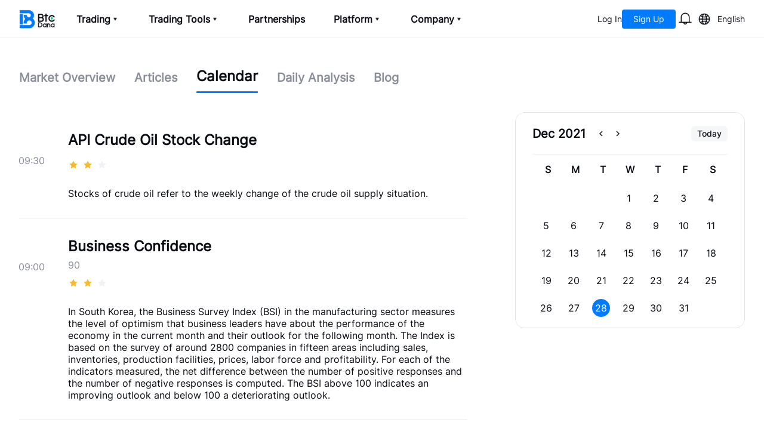

--- FILE ---
content_type: text/html;charset=utf-8
request_url: https://www.btcdana.com/magazine/consult/2021-12-28
body_size: 64183
content:
<!DOCTYPE html><html  lang="en" dir="ltr" data-capo=""><head><meta charset="utf-8"><meta content="width=device-width, initial-scale=1.0, maximum-scale=1.0, minimum-scale=1.0, viewport-fit=cover, user-scalable=no" name="viewport"><title>Economic Calendar - Financial Events Tracker by BTCDana</title><script async>
      (function() {
          // Boomerang Loader Snippet version 14
          if (window.BOOMR && (window.BOOMR.version || window.BOOMR.snippetExecuted)) {
              return;
          }

          window.BOOMR = window.BOOMR || {};
          window.BOOMR.snippetStart = new Date().getTime();
          window.BOOMR.snippetExecuted = true;
          window.BOOMR.snippetVersion = 14;

          window.BOOMR.url = "https://s.go-mpulse.net/boomerang/" +
            "7MCJX-W9NPK-TN4WA-R7GS7-LTNSE";

          var // document.currentScript is supported in all browsers other than IE
              where = document.currentScript || document.getElementsByTagName("script")[0],
              // Parent element of the script we inject
              parentNode = where.parentNode,
              // Whether or not Preload method has worked
              promoted = false,
              // How long to wait for Preload to work before falling back to iframe method
              LOADER_TIMEOUT = 3000;

          // Tells the browser to execute the Preloaded script by adding it to the DOM
          function promote() {
              if (promoted) {
                  return;
              }

              var script = document.createElement("script");
              script.id = "boomr-scr-as";
              script.src = window.BOOMR.url;

              // Not really needed since dynamic scripts are async by default and the script is already in cache at this point,
              // but some naive parsers will see a missing async attribute and think we're not async
              script.async = true;

              parentNode.appendChild(script);

              promoted = true;
          }

          // Non-blocking iframe loader (fallback for non-Preload scenarios) for all recent browsers.
          // For IE 6/7, falls back to dynamic script node.
          function iframeLoader(wasFallback) {
              promoted = true;

              var dom, doc = document, bootstrap, iframe, iframeStyle, win = window;

              window.BOOMR.snippetMethod = wasFallback ? "if" : "i";

              // Adds Boomerang within the iframe
              bootstrap = function(parent, scriptId) {
                  var script = doc.createElement("script");
                  script.id = scriptId || "boomr-if-as";
                  script.src = window.BOOMR.url;

                  BOOMR_lstart = new Date().getTime();

                  parent = parent || doc.body;
                  parent.appendChild(script);
              };

              // For IE 6/7, we'll just load the script in the current frame, as those browsers don't support 'about:blank'
              // for an iframe src (it triggers warnings on secure sites).  This means loading on IE 6/7 may cause SPoF.
              if (!window.addEventListener && window.attachEvent && navigator.userAgent.match(/MSIE [67]./)) {
                  window.BOOMR.snippetMethod = "s";

                  bootstrap(parentNode, "boomr-async");
                  return;
              }

              // The rest of this function is IE8+ and other browsers that don't support Preload hints but will work with CSP & iframes
              iframe = document.createElement("IFRAME");

              // An empty frame
              iframe.src = "about:blank";

              // We set title and role appropriately to play nicely with screen readers and other assistive technologies
              iframe.title = "";
              iframe.role = "presentation";

              // Ensure we're not loaded lazily
              iframe.loading = "eager";

              // Hide the iframe
              iframeStyle = (iframe.frameElement || iframe).style;
              iframeStyle.width = 0;
              iframeStyle.height = 0;
              iframeStyle.border = 0;
              iframeStyle.display = "none";

              // Append to the end of the current block
              parentNode.appendChild(iframe);

              // Try to get the iframe's document object
              try {
                  win = iframe.contentWindow;
                  doc = win.document.open();
              }
              catch (e) {
                  // document.domain has been changed and we're on an old version of IE, so we got an access denied.
                  // Note: the only browsers that have this problem also do not have CSP support.

                  // Get document.domain of the parent window
                  dom = document.domain;

                  // Set the src of the iframe to a JavaScript URL that will immediately set its document.domain to match the parent.
                  // This lets us access the iframe document long enough to inject our script.
                  // Our script may need to do more domain massaging later.
                  iframe.src = "javascript:var d=document.open();d.domain='" + dom + "';void 0;";
                  win = iframe.contentWindow;

                  doc = win.document.open();
              }

              if (dom) {
                  // Unsafe version for IE8 compatibility. If document.domain has changed, we can't use win, but we can use doc.
                  doc._boomrl = function() {
                      this.domain = dom;
                      bootstrap();
                  };

                  // Run our function at load.
                  // Split the string so HTML code injectors don't get confused and add code here.
                  doc.write("<bo" + "dy onload='document._boomrl();'>");
              }
              else {
                  // document.domain hasn't changed, regular method should be OK
                  win._boomrl = function() {
                      bootstrap();
                  };

                  if (win.addEventListener) {
                      win.addEventListener("load", win._boomrl, false);
                  }
                  else if (win.attachEvent) {
                      win.attachEvent("onload", win._boomrl);
                  }
              }

              // Finish the document
              doc.close();
          }

          // See if Preload is supported or not
          var link = document.createElement("link");

          if (link.relList &&
              typeof link.relList.supports === "function" &&
              link.relList.supports("preload") &&
              ("as" in link)) {
              window.BOOMR.snippetMethod = "p";

              // Set attributes to trigger a Preload
              link.href = window.BOOMR.url;
              link.rel  = "preload";
              link.as   = "script";

              // Add our script tag if successful, fallback to iframe if not
              link.addEventListener("load", promote);
              link.addEventListener("error", function() {
                  iframeLoader(true);
              });

              // Have a fallback in case Preload does nothing or is slow
              setTimeout(function() {
                  if (!promoted) {
                      iframeLoader(true);
                  }
              }, LOADER_TIMEOUT);

              // Note the timestamp we started trying to Preload
              BOOMR_lstart = new Date().getTime();

              // Append our link tag
              parentNode.appendChild(link);
          }
          else {
              // No Preload support, use iframe loader
              iframeLoader(false);
          }

          // Save when the onload event happened, in case this is a non-NavigationTiming browser
          function boomerangSaveLoadTime(e) {
              window.BOOMR_onload = (e && e.timeStamp) || new Date().getTime();
          }

          if (window.addEventListener) {
              window.addEventListener("load", boomerangSaveLoadTime, false);
          }
          else if (window.attachEvent) {
              window.attachEvent("onload", boomerangSaveLoadTime);
          }
      })();
    </script><style> @font-face { font-family: "Inter fallback"; src: local("Noto Sans"); size-adjust: 100.6904%; ascent-override: 96.2107%; descent-override: 23.9821%; line-gap-override: 0%; } @font-face { font-family: "Inter fallback"; src: local("Arial"); size-adjust: 107.0596%; ascent-override: 90.4869%; descent-override: 22.5554%; line-gap-override: 0%; } @font-face { font-family: "Inter fallback"; src: local("Helvetica Neue"); size-adjust: 106.0606%; ascent-override: 91.3393%; descent-override: 22.7679%; line-gap-override: 0%; } @font-face { font-family: "Inter fallback"; src: local("Roboto"); size-adjust: 107.2947%; ascent-override: 90.2887%; descent-override: 22.506%; line-gap-override: 0%; } @font-face { font-family: "Inter fallback"; src: local("Segoe UI"); size-adjust: 107.6492%; ascent-override: 89.9914%; descent-override: 22.4319%; line-gap-override: 0%; } @font-face { font-family: "Inter fallback"; src: local("BlinkMacSystemFont"); size-adjust: 114.5902%; ascent-override: 84.5404%; descent-override: 21.0731%; line-gap-override: 0%; } @font-face { font-family: "Inter-Medium fallback"; src: local("Noto Sans"); size-adjust: 101.7393%; ascent-override: 95.2189%; descent-override: 23.7349%; line-gap-override: 0%; } @font-face { font-family: "Inter-Medium fallback"; src: local("Arial"); size-adjust: 108.1748%; ascent-override: 89.5541%; descent-override: 22.3229%; line-gap-override: 0%; } @font-face { font-family: "Inter-Medium fallback"; src: local("Helvetica Neue"); size-adjust: 107.1654%; ascent-override: 90.3976%; descent-override: 22.5331%; line-gap-override: 0%; } @font-face { font-family: "Inter-Medium fallback"; src: local("Roboto"); size-adjust: 108.4123%; ascent-override: 89.3579%; descent-override: 22.274%; line-gap-override: 0%; } @font-face { font-family: "Inter-Medium fallback"; src: local("Segoe UI"); size-adjust: 108.7705%; ascent-override: 89.0637%; descent-override: 22.2006%; line-gap-override: 0%; } @font-face { font-family: "Inter-Medium fallback"; src: local("BlinkMacSystemFont"); size-adjust: 115.7839%; ascent-override: 83.6688%; descent-override: 20.8559%; line-gap-override: 0%; } @font-face { font-family: "Roboto fallback"; src: local("Noto Sans"); size-adjust: 93.8448%; ascent-override: 98.8584%; descent-override: 26.0154%; line-gap-override: 0%; } @font-face { font-family: "Roboto fallback"; src: local("Arial"); size-adjust: 99.7809%; ascent-override: 92.9771%; descent-override: 24.4677%; line-gap-override: 0%; } @font-face { font-family: "Roboto fallback"; src: local("Helvetica Neue"); size-adjust: 98.8498%; ascent-override: 93.8529%; descent-override: 24.6981%; line-gap-override: 0%; } @font-face { font-family: "Roboto fallback"; src: local("Roboto"); size-adjust: 100%; ascent-override: 92.7734%; descent-override: 24.4141%; line-gap-override: 0%; } @font-face { font-family: "Roboto fallback"; src: local("Segoe UI"); size-adjust: 100.3304%; ascent-override: 92.4679%; descent-override: 24.3337%; line-gap-override: 0%; } @font-face { font-family: "Roboto fallback"; src: local("BlinkMacSystemFont"); size-adjust: 106.7995%; ascent-override: 86.8669%; descent-override: 22.8597%; line-gap-override: 0%; } </style><style>@charset "UTF-8";.el-input .el-input__wrapper,.el-input .el-select__wrapper,.el-select .el-input__wrapper,.el-select .el-select__wrapper{border-radius:4px!important;box-shadow:inset 0 0 0 1px #6c727f26!important;padding:2px 15px!important}.el-input .el-input__wrapper.is-focus,.el-input .el-select__wrapper.is-focus,.el-select .el-input__wrapper.is-focus,.el-select .el-select__wrapper.is-focus{border-radius:4px!important;box-shadow:inset 0 0 0 1px #007bff!important;padding:2px 15px!important}.el-input .el-input.is-focus .el-input__wrapper,.el-input .el-input.is-focus .el-select__wrapper,.el-select .el-input.is-focus .el-input__wrapper,.el-select .el-input.is-focus .el-select__wrapper{border-radius:4px!important;box-shadow:inset 0 0 0 1px #6c727f26!important;padding:2px 15px!important}.el-input .el-input.is-focus .el-input__wrapper.is-focus,.el-input .el-input.is-focus .el-select__wrapper.is-focus,.el-select .el-input.is-focus .el-input__wrapper.is-focus,.el-select .el-input.is-focus .el-select__wrapper.is-focus{border-radius:4px!important;box-shadow:inset 0 0 0 1px #007bff!important;padding:2px 15px!important}.el-form-item{margin-bottom:30px!important}.el-form-item.is-error .el-form-item__content .el-input__wrapper,.el-form-item.is-error .el-form-item__content .el-select__wrapper{box-shadow:inset 0 0 0 1px #ff4040!important}.el-form-item.is-error .el-form-item__content .el-form-item__error{color:#ff4040!important;font-size:12px!important;line-height:15px!important;padding-top:6px!important;width:100%!important}.el-select__popper.el-popper{border:none!important;border-radius:4px}.el-pagination.is-background .el-pager li{background-color:#f5f6f7!important}.el-pagination.is-background .el-pager li.is-active,.el-pagination.is-background .el-pager li:hover{background-color:#007bff!important;color:#fff!important}.el-pagination.is-background .btn-next,.el-pagination.is-background .btn-prev{background-color:#f5f6f7!important}.el-pagination.is-background .btn-next:hover,.el-pagination.is-background .btn-prev:hover{color:#007bff!important}.el-table--enable-row-hover .el-table__body tr:hover>td.el-table__cell{background-color:#f5f6f7!important}blockquote,body,dd,dl,dt,fieldset,figure,h1,h2,h3,h4,h5,h6,hr,\feffhtml,iframe,legend,li,ol,p,pre,textarea,ul{margin:0;padding:0}h1,h2,h3,h4,h5,h6{font-size:100%;font-weight:400}button,input,select,textarea{margin:0}html{box-sizing:border-box;line-height:1.15;width:100%;-ms-text-size-adjust:100%;-webkit-text-size-adjust:100%;overflow-x:hidden}body{padding-bottom:env(safe-area-inset-bottom)}*,:after,:before{box-sizing:inherit}pre{font-size:1em}a{background-color:transparent;-webkit-text-decoration-skip:objects}abbr[title]{border-bottom:0;text-decoration:underline;-webkit-text-decoration:underline dotted;text-decoration:underline dotted}b,strong{font-weight:bolder}audio,video{display:inline-block}audio:not([controls]){display:none;height:0}img{border-style:none}svg:not(:root){overflow:hidden}button,input,optgroup,select,textarea{font-size:100%;line-height:1.15;margin:0}button,input{overflow:visible}button,select{text-transform:none}[type=reset],[type=submit],button,html [type=button]{-webkit-appearance:button}[type=button]::-moz-focus-inner,[type=reset]::-moz-focus-inner,[type=submit]::-moz-focus-inner,button::-moz-focus-inner{border-style:none;padding:0}[type=button]:-moz-focusring,[type=reset]:-moz-focusring,[type=submit]:-moz-focusring,button:-moz-focusring{outline:1px dotted ButtonText}[hidden]{display:none}progress{display:inline-block;vertical-align:baseline}textarea{overflow:auto}[type=checkbox],[type=radio]{box-sizing:border-box;padding:0}[type=number]::-webkit-inner-spin-button,[type=number]::-webkit-outer-spin-button{height:auto}[type=search]{-webkit-appearance:textfield;outline-offset:-2px}[type=search]::-webkit-search-cancel-button,[type=search]::-webkit-search-decoration{-webkit-appearance:none}::-webkit-file-upload-button{-webkit-appearance:button;font:inherit}audio,embed,iframe,img,object,video{height:auto;max-width:100%}iframe{border:0}table{border-collapse:collapse;border-spacing:0}td,th{padding:0;text-align:left}:after,:before,border-box *{box-sizing:border-box}a{text-decoration:none}a:active,a:focus{-webkit-tap-highlight-color:rgba(0,0,0,0)}*{font-family:Inter;-webkit-tap-highlight-color:transparent;font-display:swap}html{height:auto;overflow-x:hidden!important}body{background-color:#fff;color:#000;font-family:Inter;font-size:20px;font-weight:400}button:focus{outline:0}.clear,.clr{clear:both;height:0;overflow:hidden}.clrfix{zoom:1}.clrfix:after{clear:both;content:".";display:block;font-size:0;height:0;line-height:0;overflow:hidden;visibility:hidden}.hide{display:none}.hidden{visibility:hidden}.unselectable{-moz-user-select:-moz-none;-webkit-user-select:none;user-select:none}.m-page{padding-top:44px}.slide-left-enter-active,.slide-left-leave-active{transition:all .3s;will-change:transform}.slide-left-enter,.slide-left-leave-active{transform:translate(100%)}@font-face{font-display:swap;font-family:Inter;font-style:normal;font-weight:400;src:url(/font/Inter-Regular.woff2) format("truetype")}@font-face{font-display:swap;font-family:Inter-Medium;font-style:normal;font-weight:500;src:url(/font/Inter-Medium.woff2) format("truetype")}@font-face{font-display:swap;font-family:Roboto;font-style:normal;font-weight:400;src:url(/font/Roboto-Regular.woff2) format("truetype")}.container{margin:0 auto;max-width:1300px;padding:0 32px}@media screen and (max-width:1000px){.container{padding:0 32px}}@media screen and (max-width:900px){.container{padding:0 32px}}button{cursor:pointer;overflow:hidden;padding:0;position:relative}span.ripple{animation:ripple .6s linear;background-color:#ffffffb3;border-radius:50%;position:absolute;transform:scale(0);z-index:10}@keyframes ripple{to{opacity:0;transform:scale(4)}}svg.nuxt-icon{margin-bottom:0}.van-popup.van-toast{background-color:#000000b3!important;box-sizing:border-box;color:#fff!important;height:-moz-max-content;height:max-content;max-width:91.4667vw;min-height:auto;padding:2.6667vw;width:-moz-max-content;width:max-content}.van-popup.van-toast .van-toast__text{color:#fff!important;margin-top:0}</style><style>.el-input .el-input__wrapper,.el-input .el-select__wrapper,.el-select .el-input__wrapper,.el-select .el-select__wrapper{border-radius:4px!important;box-shadow:inset 0 0 0 1px #6c727f26!important;padding:2px 15px!important}.el-input .el-input__wrapper.is-focus,.el-input .el-select__wrapper.is-focus,.el-select .el-input__wrapper.is-focus,.el-select .el-select__wrapper.is-focus{border-radius:4px!important;box-shadow:inset 0 0 0 1px #007bff!important;padding:2px 15px!important}.el-input .el-input.is-focus .el-input__wrapper,.el-input .el-input.is-focus .el-select__wrapper,.el-select .el-input.is-focus .el-input__wrapper,.el-select .el-input.is-focus .el-select__wrapper{border-radius:4px!important;box-shadow:inset 0 0 0 1px #6c727f26!important;padding:2px 15px!important}.el-input .el-input.is-focus .el-input__wrapper.is-focus,.el-input .el-input.is-focus .el-select__wrapper.is-focus,.el-select .el-input.is-focus .el-input__wrapper.is-focus,.el-select .el-input.is-focus .el-select__wrapper.is-focus{border-radius:4px!important;box-shadow:inset 0 0 0 1px #007bff!important;padding:2px 15px!important}.el-form-item{margin-bottom:30px!important}.el-form-item.is-error .el-form-item__content .el-input__wrapper,.el-form-item.is-error .el-form-item__content .el-select__wrapper{box-shadow:inset 0 0 0 1px #ff4040!important}.el-form-item.is-error .el-form-item__content .el-form-item__error{color:#ff4040!important;font-size:12px!important;line-height:15px!important;padding-top:6px!important;width:100%!important}.el-select__popper.el-popper{border:none!important;border-radius:4px}.el-pagination.is-background .el-pager li{background-color:#f5f6f7!important}.el-pagination.is-background .el-pager li.is-active,.el-pagination.is-background .el-pager li:hover{background-color:#007bff!important;color:#fff!important}.el-pagination.is-background .btn-next,.el-pagination.is-background .btn-prev{background-color:#f5f6f7!important}.el-pagination.is-background .btn-next:hover,.el-pagination.is-background .btn-prev:hover{color:#007bff!important}.el-table--enable-row-hover .el-table__body tr:hover>td.el-table__cell{background-color:#f5f6f7!important}.transition-slide-enter-active,.transition-slide-leave-active{transition:all .4s}.transition-slide-enter-from,.transition-slide-leave-to{opacity:0;transform:translate(26.6666666666667vw)}#__nuxt{position:relative;z-index:1}</style><style>.el-input .el-input__wrapper[data-v-8278f25f],.el-input .el-select__wrapper[data-v-8278f25f],.el-select .el-input__wrapper[data-v-8278f25f],.el-select .el-select__wrapper[data-v-8278f25f]{border-radius:4px!important;box-shadow:inset 0 0 0 1px #6c727f26!important;padding:2px 15px!important}.el-input .el-input__wrapper.is-focus[data-v-8278f25f],.el-input .el-select__wrapper.is-focus[data-v-8278f25f],.el-select .el-input__wrapper.is-focus[data-v-8278f25f],.el-select .el-select__wrapper.is-focus[data-v-8278f25f]{border-radius:4px!important;box-shadow:inset 0 0 0 1px #007bff!important;padding:2px 15px!important}.el-input .el-input.is-focus .el-input__wrapper[data-v-8278f25f],.el-input .el-input.is-focus .el-select__wrapper[data-v-8278f25f],.el-select .el-input.is-focus .el-input__wrapper[data-v-8278f25f],.el-select .el-input.is-focus .el-select__wrapper[data-v-8278f25f]{border-radius:4px!important;box-shadow:inset 0 0 0 1px #6c727f26!important;padding:2px 15px!important}.el-input .el-input.is-focus .el-input__wrapper.is-focus[data-v-8278f25f],.el-input .el-input.is-focus .el-select__wrapper.is-focus[data-v-8278f25f],.el-select .el-input.is-focus .el-input__wrapper.is-focus[data-v-8278f25f],.el-select .el-input.is-focus .el-select__wrapper.is-focus[data-v-8278f25f]{border-radius:4px!important;box-shadow:inset 0 0 0 1px #007bff!important;padding:2px 15px!important}.el-form-item[data-v-8278f25f]{margin-bottom:30px!important}.el-form-item.is-error .el-form-item__content .el-input__wrapper[data-v-8278f25f],.el-form-item.is-error .el-form-item__content .el-select__wrapper[data-v-8278f25f]{box-shadow:inset 0 0 0 1px #ff4040!important}.el-form-item.is-error .el-form-item__content .el-form-item__error[data-v-8278f25f]{color:#ff4040!important;font-size:12px!important;line-height:15px!important;padding-top:6px!important;width:100%!important}.el-select__popper.el-popper[data-v-8278f25f]{border:none!important;border-radius:4px}.el-pagination.is-background .el-pager li[data-v-8278f25f]{background-color:#f5f6f7!important}.el-pagination.is-background .el-pager li.is-active[data-v-8278f25f],.el-pagination.is-background .el-pager li[data-v-8278f25f]:hover{background-color:#007bff!important;color:#fff!important}.el-pagination.is-background .btn-next[data-v-8278f25f],.el-pagination.is-background .btn-prev[data-v-8278f25f]{background-color:#f5f6f7!important}.el-pagination.is-background .btn-next[data-v-8278f25f]:hover,.el-pagination.is-background .btn-prev[data-v-8278f25f]:hover{color:#007bff!important}.el-table--enable-row-hover .el-table__body tr:hover>td.el-table__cell[data-v-8278f25f]{background-color:#f5f6f7!important}#header[data-v-8278f25f]{position:relative;z-index:100}</style><style>.el-input .el-input__wrapper[data-v-5ff380d9],.el-input .el-select__wrapper[data-v-5ff380d9],.el-select .el-input__wrapper[data-v-5ff380d9],.el-select .el-select__wrapper[data-v-5ff380d9]{border-radius:4px!important;box-shadow:inset 0 0 0 1px #6c727f26!important;padding:2px 15px!important}.el-input .el-input__wrapper.is-focus[data-v-5ff380d9],.el-input .el-select__wrapper.is-focus[data-v-5ff380d9],.el-select .el-input__wrapper.is-focus[data-v-5ff380d9],.el-select .el-select__wrapper.is-focus[data-v-5ff380d9]{border-radius:4px!important;box-shadow:inset 0 0 0 1px #007bff!important;padding:2px 15px!important}.el-input .el-input.is-focus .el-input__wrapper[data-v-5ff380d9],.el-input .el-input.is-focus .el-select__wrapper[data-v-5ff380d9],.el-select .el-input.is-focus .el-input__wrapper[data-v-5ff380d9],.el-select .el-input.is-focus .el-select__wrapper[data-v-5ff380d9]{border-radius:4px!important;box-shadow:inset 0 0 0 1px #6c727f26!important;padding:2px 15px!important}.el-input .el-input.is-focus .el-input__wrapper.is-focus[data-v-5ff380d9],.el-input .el-input.is-focus .el-select__wrapper.is-focus[data-v-5ff380d9],.el-select .el-input.is-focus .el-input__wrapper.is-focus[data-v-5ff380d9],.el-select .el-input.is-focus .el-select__wrapper.is-focus[data-v-5ff380d9]{border-radius:4px!important;box-shadow:inset 0 0 0 1px #007bff!important;padding:2px 15px!important}.el-form-item[data-v-5ff380d9]{margin-bottom:30px!important}.el-form-item.is-error .el-form-item__content .el-input__wrapper[data-v-5ff380d9],.el-form-item.is-error .el-form-item__content .el-select__wrapper[data-v-5ff380d9]{box-shadow:inset 0 0 0 1px #ff4040!important}.el-form-item.is-error .el-form-item__content .el-form-item__error[data-v-5ff380d9]{color:#ff4040!important;font-size:12px!important;line-height:15px!important;padding-top:6px!important;width:100%!important}.el-select__popper.el-popper[data-v-5ff380d9]{border:none!important;border-radius:4px}.el-pagination.is-background .el-pager li[data-v-5ff380d9]{background-color:#f5f6f7!important}.el-pagination.is-background .el-pager li.is-active[data-v-5ff380d9],.el-pagination.is-background .el-pager li[data-v-5ff380d9]:hover{background-color:#007bff!important;color:#fff!important}.el-pagination.is-background .btn-next[data-v-5ff380d9],.el-pagination.is-background .btn-prev[data-v-5ff380d9]{background-color:#f5f6f7!important}.el-pagination.is-background .btn-next[data-v-5ff380d9]:hover,.el-pagination.is-background .btn-prev[data-v-5ff380d9]:hover{color:#007bff!important}.el-table--enable-row-hover .el-table__body tr:hover>td.el-table__cell[data-v-5ff380d9]{background-color:#f5f6f7!important}.header[data-v-5ff380d9],.header .box[data-v-5ff380d9]{height:64px;width:100%}.header .box[data-v-5ff380d9]{align-items:center;background:#fff;box-shadow:inset 0 -1px #6c727f26;display:flex;justify-content:flex-start;left:0;padding:0 32px;position:fixed;top:0;z-index:999}.header .box .logo[data-v-5ff380d9]{height:auto;width:60px}.header .box .center[data-v-5ff380d9]{display:flex;margin-left:12px}.header .box .center .link[data-v-5ff380d9]{align-items:center;color:#090c12;cursor:pointer;display:flex;font-size:16px;font-style:normal;font-weight:600;height:64px;line-height:20px;padding:0 24px;position:relative}.header .box .center .link .arrow[data-v-5ff380d9]{display:block;height:16px;width:16px}.header .box .center .link .arrow.active[data-v-5ff380d9]{display:none}.header .box .center .link.trading:hover .tradingComponent[data-v-5ff380d9]{display:block;height:auto}.header .box .center .link.trading .tradingComponent[data-v-5ff380d9]{display:none;height:0;left:24px;overflow:hidden;position:absolute;top:0;transform:translateY(64px);transition:height .3s ease-in-out}.header .box .center .link.tool:hover .toolComponent[data-v-5ff380d9]{display:block;height:auto}.header .box .center .link.tool .toolComponent[data-v-5ff380d9]{display:none;height:0;left:24px;overflow:hidden;position:absolute;top:0;transform:translateY(64px);transition:height .3s ease-in-out}.header .box .center .link.platform:hover .downloadComponent[data-v-5ff380d9]{display:block;height:auto}.header .box .center .link.platform .downloadComponent[data-v-5ff380d9]{top:0;transform:translateY(64px)}.header .box .center .link .dropdown[data-v-5ff380d9],.header .box .center .link.platform .downloadComponent[data-v-5ff380d9]{display:none;height:0;left:24px;overflow:hidden;position:absolute;transition:height .3s ease-in-out}.header .box .center .link .dropdown[data-v-5ff380d9]{background:var(--Background-Color-White,#fff);border-radius:0 0 20px 20px;box-shadow:0 20px 50px #00000026;top:64px;width:344px}.header .box .center .link .dropdown .list[data-v-5ff380d9]{align-items:center;display:flex;flex-direction:column;gap:4px;padding:24px 12px 10px;width:344px}.header .box .center .link .dropdown .list .item[data-v-5ff380d9]{align-items:center;border-radius:8px;display:flex;gap:10px;padding:12px 10px;width:100%}.header .box .center .link .dropdown .list .item .icon[data-v-5ff380d9]{height:30px;width:30px}.header .box .center .link .dropdown .list .item .content[data-v-5ff380d9]{width:234px}.header .box .center .link .dropdown .list .item .content .title[data-v-5ff380d9]{color:#090c12;font-size:16px;font-style:normal;font-weight:500;line-height:20px;margin-bottom:4px;overflow:hidden;text-overflow:ellipsis;white-space:nowrap;width:100%}.header .box .center .link .dropdown .list .item .content .text[data-v-5ff380d9]{color:#6c727fcc;display:-webkit-box;font-size:12px;font-style:normal;font-weight:400;line-height:16px;width:100%;-webkit-box-orient:vertical;-webkit-line-clamp:2;display:-moz-box;-moz-line-clamp:2;overflow:hidden;text-overflow:ellipsis}.header .box .center .link .dropdown .list .item .next[data-v-5ff380d9]{display:none;height:16px;width:16px}.header .box .center .link .dropdown .list .item[data-v-5ff380d9]:hover{background:#e6ecf252}.header .box .center .link .dropdown .list .item:hover .next[data-v-5ff380d9]{display:block}.header .box .center .link[data-v-5ff380d9]:hover{color:#007bff}.header .box .center .link:hover .arrow[data-v-5ff380d9]{display:none}.header .box .center .link:hover .arrow.active[data-v-5ff380d9]{display:block}.header .box .center .link:hover.about .dropdown[data-v-5ff380d9]{display:block;height:auto}.header .box .right[data-v-5ff380d9]{gap:10px;margin-left:auto;z-index:10}.header .box .right[data-v-5ff380d9],.header .box .right .avatar[data-v-5ff380d9]{align-items:center;display:flex;height:64px;position:relative}.header .box .right .avatar[data-v-5ff380d9]{cursor:pointer;padding:0 4px}.header .box .right .avatar .icon[data-v-5ff380d9]{border-radius:50%;height:30px;overflow:hidden;width:30px}.header .box .right .avatar:hover .downloadCenter[data-v-5ff380d9]{display:block;height:auto}.header .box .right .avatar .downloadCenter[data-v-5ff380d9]{display:none;height:0;left:50%;overflow:hidden;position:absolute;top:0;transform:translateY(64px) translate(-50%);transition:height .3s ease-in-out}.header .box .right .login[data-v-5ff380d9]{color:#090c12;font-size:14px;font-style:normal;font-weight:400;line-height:32px}.header .box .right .register .btn[data-v-5ff380d9]{color:#fff}.header .box .right .free[data-v-5ff380d9],.header .box .right .register .btn[data-v-5ff380d9]{font-size:14px;font-style:normal;font-weight:400;height:32px;padding:0 16px}.header .box .right .free[data-v-5ff380d9]{background-color:#090c12;color:#090c12}.header .box .right .message[data-v-5ff380d9]{align-items:center;cursor:pointer;display:flex;height:64px;justify-content:center;position:relative;width:32px}.header .box .right .message .icon[data-v-5ff380d9]{border-radius:0;height:32px;width:32px}.header .box .right .message:hover .download[data-v-5ff380d9]{display:block}.header .box .right .message .count[data-v-5ff380d9]{align-items:center;background:#ff4040;border-radius:15px;color:#fff;display:flex;font-family:Roboto;font-size:10px;font-style:normal;font-weight:500;height:12px;justify-content:center;min-width:22px;padding:0 2px;position:absolute;right:0;text-align:center;top:16px}.header .box .right .message .download[data-v-5ff380d9]{display:none;position:fixed;right:24px;top:64px;width:548px;z-index:1}.header .box .right .message .download .message-list[data-v-5ff380d9]{align-items:center;background:#fff;border-radius:0 0 14px 14px;box-shadow:0 20px 50px #00000026;display:flex;flex-direction:column;gap:12px;height:526px;padding:28px 0;width:548px}.header .box .right .message .download .message-list .top[data-v-5ff380d9]{align-items:center;display:flex;justify-content:space-between;padding:0 24px;width:100%}.header .box .right .message .download .message-list .top .name[data-v-5ff380d9]{color:#090c12;font-size:16px;font-style:normal;font-weight:600;line-height:20px}.header .box .right .message .download .message-list .top .view[data-v-5ff380d9]{align-items:center;cursor:pointer;display:flex;gap:4px;-webkit-user-select:none;-moz-user-select:none;user-select:none}.header .box .right .message .download .message-list .top .view:hover .text[data-v-5ff380d9]{color:#090c12}.header .box .right .message .download .message-list .top .view .text[data-v-5ff380d9]{color:#6c727fcc;font-size:16px;font-style:normal;font-weight:400;line-height:20px}.header .box .right .message .download .message-list .top .view .icon[data-v-5ff380d9]{height:16px;width:16px}.header .box .right .message .download .message-list .block[data-v-5ff380d9]{height:calc(100% - 22px);width:100%}.header .box .right .message .download .message-list .block .list[data-v-5ff380d9]{display:flex;flex-direction:column;gap:12px;padding:0 24px}.header .box .right .message .download .message-list .block .list .item[data-v-5ff380d9]{align-items:flex-start;border:1px solid hsla(221,8%,46%,.15);border-radius:8px;display:flex;gap:8px;padding:16px;width:500px}.header .box .right .message .download .message-list .block .list .item[data-v-5ff380d9]:hover{background:#e6ecf252;border-color:transparent}.header .box .right .message .download .message-list .block .list .item .icon[data-v-5ff380d9]{border-radius:0;height:20px;width:20px}.header .box .right .message .download .message-list .block .list .item .content[data-v-5ff380d9]{width:400px}.header .box .right .message .download .message-list .block .list .item .content .title[data-v-5ff380d9]{color:#090c12;font-size:16px;font-style:normal;font-weight:600;line-height:20px;margin-bottom:12px;overflow:hidden;text-overflow:ellipsis;white-space:nowrap;width:100%}.header .box .right .message .download .message-list .block .list .item .content .text[data-v-5ff380d9]{color:#090c12;display:-webkit-box;font-size:14px;font-style:normal;font-weight:400;line-height:18px;margin-bottom:20px;width:100%;-webkit-box-orient:vertical;-webkit-line-clamp:2;display:-moz-box;-moz-line-clamp:2;overflow:hidden;text-overflow:ellipsis}.header .box .right .message .download .message-list .block .list .item .content .text[data-v-5ff380d9] img{display:none}.header .box .right .message .download .message-list .block .list .item .content .time[data-v-5ff380d9]{color:#6c727fcc;font-family:Roboto;font-size:14px;font-style:normal;font-weight:400;line-height:18px;width:100%}.header .box .right .down[data-v-5ff380d9]{align-items:center;background:#e6eaf214;border-radius:50%;cursor:pointer;display:flex;height:32px;justify-content:center;position:relative;width:32px}.header .box .right .down .icon[data-v-5ff380d9]{border-radius:0;height:32px;width:32px}.header .box .right .i18n[data-v-5ff380d9]{height:64px;width:-moz-max-content;width:max-content}.header .box .right .i18n[data-v-5ff380d9],.header .box .right .i18n .ra[data-v-5ff380d9]{align-items:center;cursor:pointer;display:flex;justify-content:center}.header .box .right .i18n .ra[data-v-5ff380d9]{height:32px;position:relative;width:32px}.header .box .right .i18n .ra .icon[data-v-5ff380d9]{border-radius:0;height:32px;width:32px}.header .box .right .i18n .i18n-text[data-v-5ff380d9]{color:#090c12;font-size:14px;font-style:normal;font-weight:500;line-height:18px;margin-left:6px}.header .box .right .i18n:hover .text[data-v-5ff380d9]{color:#007bff}.header .box .right .i18n:hover .arrow[data-v-5ff380d9]{transform:rotate(180deg)}.header .box .right .i18n:hover .dropdown[data-v-5ff380d9]{height:auto}.header .box .right .i18n .dropdown[data-v-5ff380d9]{background:#fff;border-radius:0 0 20px 20px;box-shadow:0 20px 50px #00000026;height:0;overflow:hidden;position:absolute;right:0;top:64px;width:212px;z-index:1}.header .box .right .i18n .dropdown .list[data-v-5ff380d9]{align-items:flex-start;display:flex;flex-direction:column;gap:10px;padding:20px 12px 32px}.header .box .right .i18n .dropdown .list .item[data-v-5ff380d9]{align-items:center;cursor:pointer;display:flex;height:48px;padding:12px 10px;width:188px}.header .box .right .i18n .dropdown .list .item[data-v-5ff380d9]:hover{background-color:#e6ecf252;border-radius:10px}.header .box .right .i18n .dropdown .list .item .name[data-v-5ff380d9]{color:#090c12;font-size:16px;font-style:normal;font-weight:400;line-height:24px}.header .box .right .i18n .dropdown .list .item.active .r[data-v-5ff380d9]{display:block}.header .box .right .i18n .dropdown .list .item .r[data-v-5ff380d9]{display:none;height:18px;margin-left:auto;width:18px}.header .box .menu[data-v-5ff380d9]{display:none}@media (max-width:1120px){.header .box .center[data-v-5ff380d9]{display:none}.header .box .right[data-v-5ff380d9]{margin-left:auto}.header .box .menu[data-v-5ff380d9]{cursor:pointer;display:block;height:24px;margin-left:20px;width:24px}}</style><style>.el-input .el-input__wrapper[data-v-ffd72803],.el-input .el-select__wrapper[data-v-ffd72803],.el-select .el-input__wrapper[data-v-ffd72803],.el-select .el-select__wrapper[data-v-ffd72803]{border-radius:4px!important;box-shadow:inset 0 0 0 1px #6c727f26!important;padding:2px 15px!important}.el-input .el-input__wrapper.is-focus[data-v-ffd72803],.el-input .el-select__wrapper.is-focus[data-v-ffd72803],.el-select .el-input__wrapper.is-focus[data-v-ffd72803],.el-select .el-select__wrapper.is-focus[data-v-ffd72803]{border-radius:4px!important;box-shadow:inset 0 0 0 1px #007bff!important;padding:2px 15px!important}.el-input .el-input.is-focus .el-input__wrapper[data-v-ffd72803],.el-input .el-input.is-focus .el-select__wrapper[data-v-ffd72803],.el-select .el-input.is-focus .el-input__wrapper[data-v-ffd72803],.el-select .el-input.is-focus .el-select__wrapper[data-v-ffd72803]{border-radius:4px!important;box-shadow:inset 0 0 0 1px #6c727f26!important;padding:2px 15px!important}.el-input .el-input.is-focus .el-input__wrapper.is-focus[data-v-ffd72803],.el-input .el-input.is-focus .el-select__wrapper.is-focus[data-v-ffd72803],.el-select .el-input.is-focus .el-input__wrapper.is-focus[data-v-ffd72803],.el-select .el-input.is-focus .el-select__wrapper.is-focus[data-v-ffd72803]{border-radius:4px!important;box-shadow:inset 0 0 0 1px #007bff!important;padding:2px 15px!important}.el-form-item[data-v-ffd72803]{margin-bottom:30px!important}.el-form-item.is-error .el-form-item__content .el-input__wrapper[data-v-ffd72803],.el-form-item.is-error .el-form-item__content .el-select__wrapper[data-v-ffd72803]{box-shadow:inset 0 0 0 1px #ff4040!important}.el-form-item.is-error .el-form-item__content .el-form-item__error[data-v-ffd72803]{color:#ff4040!important;font-size:12px!important;line-height:15px!important;padding-top:6px!important;width:100%!important}.el-select__popper.el-popper[data-v-ffd72803]{border:none!important;border-radius:4px}.el-pagination.is-background .el-pager li[data-v-ffd72803]{background-color:#f5f6f7!important}.el-pagination.is-background .el-pager li.is-active[data-v-ffd72803],.el-pagination.is-background .el-pager li[data-v-ffd72803]:hover{background-color:#007bff!important;color:#fff!important}.el-pagination.is-background .btn-next[data-v-ffd72803],.el-pagination.is-background .btn-prev[data-v-ffd72803]{background-color:#f5f6f7!important}.el-pagination.is-background .btn-next[data-v-ffd72803]:hover,.el-pagination.is-background .btn-prev[data-v-ffd72803]:hover{color:#007bff!important}.el-table--enable-row-hover .el-table__body tr:hover>td.el-table__cell[data-v-ffd72803]{background-color:#f5f6f7!important}.custom-image[data-v-ffd72803]{background-size:100% 100%}.custom-image[data-v-ffd72803],.custom-image-cover[data-v-ffd72803]{border-radius:inherit;height:inherit;width:inherit}.custom-image-cover[data-v-ffd72803]{align-items:center;display:flex;justify-content:center;-webkit-user-select:none;-moz-user-select:none;user-select:none}.custom-image-cover[data-v-ffd72803] source{border-radius:inherit;height:inherit;image-rendering:-webkit-optimize-contrast;width:inherit}.custom-image-cover[data-v-ffd72803] img{border-radius:inherit;height:inherit;image-rendering:-webkit-optimize-contrast;width:inherit}</style><style>.el-input .el-input__wrapper[data-v-d47e4306],.el-input .el-select__wrapper[data-v-d47e4306],.el-select .el-input__wrapper[data-v-d47e4306],.el-select .el-select__wrapper[data-v-d47e4306]{border-radius:4px!important;box-shadow:inset 0 0 0 1px #6c727f26!important;padding:2px 15px!important}.el-input .el-input__wrapper.is-focus[data-v-d47e4306],.el-input .el-select__wrapper.is-focus[data-v-d47e4306],.el-select .el-input__wrapper.is-focus[data-v-d47e4306],.el-select .el-select__wrapper.is-focus[data-v-d47e4306]{border-radius:4px!important;box-shadow:inset 0 0 0 1px #007bff!important;padding:2px 15px!important}.el-input .el-input.is-focus .el-input__wrapper[data-v-d47e4306],.el-input .el-input.is-focus .el-select__wrapper[data-v-d47e4306],.el-select .el-input.is-focus .el-input__wrapper[data-v-d47e4306],.el-select .el-input.is-focus .el-select__wrapper[data-v-d47e4306]{border-radius:4px!important;box-shadow:inset 0 0 0 1px #6c727f26!important;padding:2px 15px!important}.el-input .el-input.is-focus .el-input__wrapper.is-focus[data-v-d47e4306],.el-input .el-input.is-focus .el-select__wrapper.is-focus[data-v-d47e4306],.el-select .el-input.is-focus .el-input__wrapper.is-focus[data-v-d47e4306],.el-select .el-input.is-focus .el-select__wrapper.is-focus[data-v-d47e4306]{border-radius:4px!important;box-shadow:inset 0 0 0 1px #007bff!important;padding:2px 15px!important}.el-form-item[data-v-d47e4306]{margin-bottom:30px!important}.el-form-item.is-error .el-form-item__content .el-input__wrapper[data-v-d47e4306],.el-form-item.is-error .el-form-item__content .el-select__wrapper[data-v-d47e4306]{box-shadow:inset 0 0 0 1px #ff4040!important}.el-form-item.is-error .el-form-item__content .el-form-item__error[data-v-d47e4306]{color:#ff4040!important;font-size:12px!important;line-height:15px!important;padding-top:6px!important;width:100%!important}.el-select__popper.el-popper[data-v-d47e4306]{border:none!important;border-radius:4px}.el-pagination.is-background .el-pager li[data-v-d47e4306]{background-color:#f5f6f7!important}.el-pagination.is-background .el-pager li.is-active[data-v-d47e4306],.el-pagination.is-background .el-pager li[data-v-d47e4306]:hover{background-color:#007bff!important;color:#fff!important}.el-pagination.is-background .btn-next[data-v-d47e4306],.el-pagination.is-background .btn-prev[data-v-d47e4306]{background-color:#f5f6f7!important}.el-pagination.is-background .btn-next[data-v-d47e4306]:hover,.el-pagination.is-background .btn-prev[data-v-d47e4306]:hover{color:#007bff!important}.el-table--enable-row-hover .el-table__body tr:hover>td.el-table__cell[data-v-d47e4306]{background-color:#f5f6f7!important}.trading[data-v-d47e4306]{background:#fff;border-radius:0 0 20px 20px;box-shadow:0 2px 30px 3px #1b1e2608,-44px 12px 24px 2px #090c1203,0 8px 10px -5px #090c120a;width:692px}.trading .case[data-v-d47e4306]{align-items:flex-start;display:flex;gap:28px;justify-content:flex-start;padding:20px 12px;width:100%}.trading .case .accounts[data-v-d47e4306],.trading .case .list[data-v-d47e4306]{width:320px}.trading .case .accounts .name[data-v-d47e4306],.trading .case .list .name[data-v-d47e4306]{color:#6c727f66;font-size:12px;font-style:normal;font-weight:400;line-height:16px;margin-bottom:12px;overflow:hidden;text-overflow:ellipsis;text-transform:uppercase;white-space:nowrap}.trading .case .accounts .content[data-v-d47e4306]{display:flex;flex-direction:column;justify-content:flex-start;list-style:none;width:100%}.trading .case .accounts .content .item[data-v-d47e4306]{align-items:center;border-radius:8px;display:flex;gap:10px;padding:12px 10px;width:320px}.trading .case .accounts .content .item .icon[data-v-d47e4306]{height:30px;width:30px}.trading .case .accounts .content .item .right[data-v-d47e4306]{width:234px}.trading .case .accounts .content .item .right .title[data-v-d47e4306]{color:#090c12;font-size:16px;font-style:normal;font-weight:500;line-height:20px;margin-bottom:4px;overflow:hidden;text-overflow:ellipsis;white-space:nowrap;width:100%}.trading .case .accounts .content .item .right .text[data-v-d47e4306]{color:#6c727fcc;display:-webkit-box;font-size:12px;font-style:normal;font-weight:400;line-height:16px;width:100%;-webkit-box-orient:vertical;-webkit-line-clamp:2;display:-moz-box;-moz-line-clamp:2;overflow:hidden;text-overflow:ellipsis}.trading .case .accounts .content .item .arrow[data-v-d47e4306]{display:none;height:16px;width:16px}.trading .case .accounts .content .item[data-v-d47e4306]:hover{background:#e6ecf252}.trading .case .accounts .content .item:hover .arrow[data-v-d47e4306]{display:block}.trading .case .list .content[data-v-d47e4306]{display:flex;flex-direction:column;gap:4px;justify-content:flex-start;list-style:none;width:100%}.trading .case .list .content .item[data-v-d47e4306]{align-items:center;border-radius:8px;display:flex;gap:10px;padding:12px 10px;width:320px}.trading .case .list .content .item .icon[data-v-d47e4306]{height:30px;width:30px}.trading .case .list .content .item .right[data-v-d47e4306]{width:234px}.trading .case .list .content .item .right .title[data-v-d47e4306]{color:#090c12;font-size:16px;font-style:normal;font-weight:500;line-height:20px;margin-bottom:4px;overflow:hidden;text-overflow:ellipsis;white-space:nowrap;width:100%}.trading .case .list .content .item .right .text[data-v-d47e4306]{color:#6c727fcc;display:-webkit-box;font-size:12px;font-style:normal;font-weight:400;line-height:16px;width:100%;-webkit-box-orient:vertical;-webkit-line-clamp:2;display:-moz-box;-moz-line-clamp:2;overflow:hidden;text-overflow:ellipsis}.trading .case .list .content .item .arrow[data-v-d47e4306]{display:none;height:16px;width:16px}.trading .case .list .content .item[data-v-d47e4306]:hover{background:#e6ecf252}.trading .case .list .content .item:hover .arrow[data-v-d47e4306]{display:block}</style><style>.el-input .el-input__wrapper[data-v-8410f7cd],.el-input .el-select__wrapper[data-v-8410f7cd],.el-select .el-input__wrapper[data-v-8410f7cd],.el-select .el-select__wrapper[data-v-8410f7cd]{border-radius:4px!important;box-shadow:inset 0 0 0 1px #6c727f26!important;padding:2px 15px!important}.el-input .el-input__wrapper.is-focus[data-v-8410f7cd],.el-input .el-select__wrapper.is-focus[data-v-8410f7cd],.el-select .el-input__wrapper.is-focus[data-v-8410f7cd],.el-select .el-select__wrapper.is-focus[data-v-8410f7cd]{border-radius:4px!important;box-shadow:inset 0 0 0 1px #007bff!important;padding:2px 15px!important}.el-input .el-input.is-focus .el-input__wrapper[data-v-8410f7cd],.el-input .el-input.is-focus .el-select__wrapper[data-v-8410f7cd],.el-select .el-input.is-focus .el-input__wrapper[data-v-8410f7cd],.el-select .el-input.is-focus .el-select__wrapper[data-v-8410f7cd]{border-radius:4px!important;box-shadow:inset 0 0 0 1px #6c727f26!important;padding:2px 15px!important}.el-input .el-input.is-focus .el-input__wrapper.is-focus[data-v-8410f7cd],.el-input .el-input.is-focus .el-select__wrapper.is-focus[data-v-8410f7cd],.el-select .el-input.is-focus .el-input__wrapper.is-focus[data-v-8410f7cd],.el-select .el-input.is-focus .el-select__wrapper.is-focus[data-v-8410f7cd]{border-radius:4px!important;box-shadow:inset 0 0 0 1px #007bff!important;padding:2px 15px!important}.el-form-item[data-v-8410f7cd]{margin-bottom:30px!important}.el-form-item.is-error .el-form-item__content .el-input__wrapper[data-v-8410f7cd],.el-form-item.is-error .el-form-item__content .el-select__wrapper[data-v-8410f7cd]{box-shadow:inset 0 0 0 1px #ff4040!important}.el-form-item.is-error .el-form-item__content .el-form-item__error[data-v-8410f7cd]{color:#ff4040!important;font-size:12px!important;line-height:15px!important;padding-top:6px!important;width:100%!important}.el-select__popper.el-popper[data-v-8410f7cd]{border:none!important;border-radius:4px}.el-pagination.is-background .el-pager li[data-v-8410f7cd]{background-color:#f5f6f7!important}.el-pagination.is-background .el-pager li.is-active[data-v-8410f7cd],.el-pagination.is-background .el-pager li[data-v-8410f7cd]:hover{background-color:#007bff!important;color:#fff!important}.el-pagination.is-background .btn-next[data-v-8410f7cd],.el-pagination.is-background .btn-prev[data-v-8410f7cd]{background-color:#f5f6f7!important}.el-pagination.is-background .btn-next[data-v-8410f7cd]:hover,.el-pagination.is-background .btn-prev[data-v-8410f7cd]:hover{color:#007bff!important}.el-table--enable-row-hover .el-table__body tr:hover>td.el-table__cell[data-v-8410f7cd]{background-color:#f5f6f7!important}.pc-tool[data-v-8410f7cd]{background:#fff;border-radius:0 0 20px 20px;box-shadow:0 2px 30px 3px #1b1e2608,-44px 12px 24px 2px #090c1203,0 8px 10px -5px #090c120a;width:692px}.pc-tool .case[data-v-8410f7cd]{align-items:flex-start;display:flex;gap:28px;justify-content:flex-start;padding:20px 12px;width:100%}.pc-tool .case .accounts[data-v-8410f7cd],.pc-tool .case .list[data-v-8410f7cd]{width:320px}.pc-tool .case .accounts .name[data-v-8410f7cd],.pc-tool .case .list .name[data-v-8410f7cd]{color:#6c727f66;font-size:12px;font-style:normal;font-weight:400;line-height:16px;margin-bottom:12px;overflow:hidden;text-overflow:ellipsis;text-transform:uppercase;white-space:nowrap}.pc-tool .case .accounts .content[data-v-8410f7cd]{display:flex;flex-direction:column;gap:4px;justify-content:flex-start;list-style:none;width:100%}.pc-tool .case .accounts .content .item[data-v-8410f7cd]{align-items:center;border-radius:8px;display:flex;gap:10px;padding:12px 10px;width:320px}.pc-tool .case .accounts .content .item .icon[data-v-8410f7cd]{height:30px;width:30px}.pc-tool .case .accounts .content .item .right[data-v-8410f7cd]{width:234px}.pc-tool .case .accounts .content .item .right .title[data-v-8410f7cd]{color:#090c12;font-size:16px;font-style:normal;font-weight:500;line-height:20px;margin-bottom:4px;overflow:hidden;text-overflow:ellipsis;white-space:nowrap;width:100%}.pc-tool .case .accounts .content .item .right .text[data-v-8410f7cd]{color:#6c727fcc;display:-webkit-box;font-size:12px;font-style:normal;font-weight:400;line-height:16px;width:100%;-webkit-box-orient:vertical;-webkit-line-clamp:2;display:-moz-box;-moz-line-clamp:2;overflow:hidden;text-overflow:ellipsis}.pc-tool .case .accounts .content .item .arrow[data-v-8410f7cd]{display:none;height:16px;width:16px}.pc-tool .case .accounts .content .item[data-v-8410f7cd]:hover{background:#e6ecf252}.pc-tool .case .accounts .content .item:hover .arrow[data-v-8410f7cd]{display:block}.pc-tool .case .list .content[data-v-8410f7cd]{display:flex;flex-direction:column;gap:4px;justify-content:flex-start;list-style:none;width:100%}.pc-tool .case .list .content .item[data-v-8410f7cd]{align-items:center;border-radius:8px;display:flex;gap:10px;padding:12px 10px;width:320px}.pc-tool .case .list .content .item .icon[data-v-8410f7cd]{height:30px;width:30px}.pc-tool .case .list .content .item .right[data-v-8410f7cd]{width:234px}.pc-tool .case .list .content .item .right .title[data-v-8410f7cd]{color:#090c12;font-size:16px;font-style:normal;font-weight:500;line-height:20px;margin-bottom:4px;overflow:hidden;text-overflow:ellipsis;white-space:nowrap;width:100%}.pc-tool .case .list .content .item .right .text[data-v-8410f7cd]{color:#6c727fcc;display:-webkit-box;font-size:12px;font-style:normal;font-weight:400;line-height:16px;width:100%;-webkit-box-orient:vertical;-webkit-line-clamp:2;display:-moz-box;-moz-line-clamp:2;overflow:hidden;text-overflow:ellipsis}.pc-tool .case .list .content .item .arrow[data-v-8410f7cd]{display:none;height:16px;width:16px}.pc-tool .case .list .content .item[data-v-8410f7cd]:hover{background:#e6ecf252}.pc-tool .case .list .content .item:hover .arrow[data-v-8410f7cd]{display:block}</style><style>.el-input .el-input__wrapper[data-v-47c64ee0],.el-input .el-select__wrapper[data-v-47c64ee0],.el-select .el-input__wrapper[data-v-47c64ee0],.el-select .el-select__wrapper[data-v-47c64ee0]{border-radius:4px!important;box-shadow:inset 0 0 0 1px #6c727f26!important;padding:2px 15px!important}.el-input .el-input__wrapper.is-focus[data-v-47c64ee0],.el-input .el-select__wrapper.is-focus[data-v-47c64ee0],.el-select .el-input__wrapper.is-focus[data-v-47c64ee0],.el-select .el-select__wrapper.is-focus[data-v-47c64ee0]{border-radius:4px!important;box-shadow:inset 0 0 0 1px #007bff!important;padding:2px 15px!important}.el-input .el-input.is-focus .el-input__wrapper[data-v-47c64ee0],.el-input .el-input.is-focus .el-select__wrapper[data-v-47c64ee0],.el-select .el-input.is-focus .el-input__wrapper[data-v-47c64ee0],.el-select .el-input.is-focus .el-select__wrapper[data-v-47c64ee0]{border-radius:4px!important;box-shadow:inset 0 0 0 1px #6c727f26!important;padding:2px 15px!important}.el-input .el-input.is-focus .el-input__wrapper.is-focus[data-v-47c64ee0],.el-input .el-input.is-focus .el-select__wrapper.is-focus[data-v-47c64ee0],.el-select .el-input.is-focus .el-input__wrapper.is-focus[data-v-47c64ee0],.el-select .el-input.is-focus .el-select__wrapper.is-focus[data-v-47c64ee0]{border-radius:4px!important;box-shadow:inset 0 0 0 1px #007bff!important;padding:2px 15px!important}.el-form-item[data-v-47c64ee0]{margin-bottom:30px!important}.el-form-item.is-error .el-form-item__content .el-input__wrapper[data-v-47c64ee0],.el-form-item.is-error .el-form-item__content .el-select__wrapper[data-v-47c64ee0]{box-shadow:inset 0 0 0 1px #ff4040!important}.el-form-item.is-error .el-form-item__content .el-form-item__error[data-v-47c64ee0]{color:#ff4040!important;font-size:12px!important;line-height:15px!important;padding-top:6px!important;width:100%!important}.el-select__popper.el-popper[data-v-47c64ee0]{border:none!important;border-radius:4px}.el-pagination.is-background .el-pager li[data-v-47c64ee0]{background-color:#f5f6f7!important}.el-pagination.is-background .el-pager li.is-active[data-v-47c64ee0],.el-pagination.is-background .el-pager li[data-v-47c64ee0]:hover{background-color:#007bff!important;color:#fff!important}.el-pagination.is-background .btn-next[data-v-47c64ee0],.el-pagination.is-background .btn-prev[data-v-47c64ee0]{background-color:#f5f6f7!important}.el-pagination.is-background .btn-next[data-v-47c64ee0]:hover,.el-pagination.is-background .btn-prev[data-v-47c64ee0]:hover{color:#007bff!important}.el-table--enable-row-hover .el-table__body tr:hover>td.el-table__cell[data-v-47c64ee0]{background-color:#f5f6f7!important}.trading[data-v-47c64ee0]{background:#fff;border-radius:0 0 20px 20px;box-shadow:0 2px 30px 3px #1b1e2608,-44px 12px 24px 2px #090c1203,0 8px 10px -5px #090c120a;width:692px}.trading .case[data-v-47c64ee0]{align-items:flex-start;display:flex;gap:28px;justify-content:flex-start;padding:20px 12px;width:100%}.trading .case .accounts[data-v-47c64ee0],.trading .case .list[data-v-47c64ee0]{width:320px}.trading .case .accounts .name[data-v-47c64ee0],.trading .case .list .name[data-v-47c64ee0]{color:#6c727f66;font-size:12px;font-style:normal;font-weight:400;line-height:16px;margin-bottom:12px;overflow:hidden;text-overflow:ellipsis;text-transform:uppercase;white-space:nowrap}.trading .case .accounts .content[data-v-47c64ee0]{display:flex;flex-direction:column;justify-content:flex-start;list-style:none;width:100%}.trading .case .accounts .content .item[data-v-47c64ee0]{align-items:center;border-radius:8px;display:flex;gap:10px;padding:12px 10px;width:320px}.trading .case .accounts .content .item .icon[data-v-47c64ee0]{height:30px;width:30px}.trading .case .accounts .content .item .right[data-v-47c64ee0]{width:234px}.trading .case .accounts .content .item .right .title[data-v-47c64ee0]{color:#090c12;font-size:16px;font-style:normal;font-weight:500;line-height:20px;margin-bottom:4px;overflow:hidden;text-overflow:ellipsis;white-space:nowrap;width:100%}.trading .case .accounts .content .item .right .text[data-v-47c64ee0]{color:#6c727fcc;display:-webkit-box;font-size:12px;font-style:normal;font-weight:400;line-height:16px;width:100%;-webkit-box-orient:vertical;-webkit-line-clamp:2;display:-moz-box;-moz-line-clamp:2;overflow:hidden;text-overflow:ellipsis}.trading .case .accounts .content .item .arrow[data-v-47c64ee0]{display:none;height:16px;width:16px}.trading .case .accounts .content .item[data-v-47c64ee0]:hover{background:#e6ecf252}.trading .case .accounts .content .item:hover .arrow[data-v-47c64ee0]{display:block}.trading .case .list .content[data-v-47c64ee0]{display:flex;flex-direction:column;gap:4px;justify-content:flex-start;list-style:none;width:100%}.trading .case .list .content .item[data-v-47c64ee0]{align-items:center;border-radius:8px;display:flex;gap:10px;padding:12px 10px;width:320px}.trading .case .list .content .item .icon[data-v-47c64ee0]{height:30px;width:30px}.trading .case .list .content .item .right[data-v-47c64ee0]{width:234px}.trading .case .list .content .item .right .title[data-v-47c64ee0]{color:#090c12;font-size:16px;font-style:normal;font-weight:500;line-height:20px;margin-bottom:4px;overflow:hidden;text-overflow:ellipsis;white-space:nowrap;width:100%}.trading .case .list .content .item .right .text[data-v-47c64ee0]{color:#6c727fcc;display:-webkit-box;font-size:12px;font-style:normal;font-weight:400;line-height:16px;width:100%;-webkit-box-orient:vertical;-webkit-line-clamp:2;display:-moz-box;-moz-line-clamp:2;overflow:hidden;text-overflow:ellipsis}.trading .case .list .content .item .arrow[data-v-47c64ee0]{display:none;height:16px;width:16px}.trading .case .list .content .item[data-v-47c64ee0]:hover{background:#e6ecf252}.trading .case .list .content .item:hover .arrow[data-v-47c64ee0]{display:block}</style><style>.nuxt-icon{height:1em;margin-bottom:.125em;vertical-align:middle;width:1em}.nuxt-icon--fill,.nuxt-icon--fill *{fill:currentColor}</style><style>.el-input .el-input__wrapper[data-v-8f219d45],.el-input .el-select__wrapper[data-v-8f219d45],.el-select .el-input__wrapper[data-v-8f219d45],.el-select .el-select__wrapper[data-v-8f219d45]{border-radius:4px!important;box-shadow:inset 0 0 0 1px #6c727f26!important;padding:2px 15px!important}.el-input .el-input__wrapper.is-focus[data-v-8f219d45],.el-input .el-select__wrapper.is-focus[data-v-8f219d45],.el-select .el-input__wrapper.is-focus[data-v-8f219d45],.el-select .el-select__wrapper.is-focus[data-v-8f219d45]{border-radius:4px!important;box-shadow:inset 0 0 0 1px #007bff!important;padding:2px 15px!important}.el-input .el-input.is-focus .el-input__wrapper[data-v-8f219d45],.el-input .el-input.is-focus .el-select__wrapper[data-v-8f219d45],.el-select .el-input.is-focus .el-input__wrapper[data-v-8f219d45],.el-select .el-input.is-focus .el-select__wrapper[data-v-8f219d45]{border-radius:4px!important;box-shadow:inset 0 0 0 1px #6c727f26!important;padding:2px 15px!important}.el-input .el-input.is-focus .el-input__wrapper.is-focus[data-v-8f219d45],.el-input .el-input.is-focus .el-select__wrapper.is-focus[data-v-8f219d45],.el-select .el-input.is-focus .el-input__wrapper.is-focus[data-v-8f219d45],.el-select .el-input.is-focus .el-select__wrapper.is-focus[data-v-8f219d45]{border-radius:4px!important;box-shadow:inset 0 0 0 1px #007bff!important;padding:2px 15px!important}.el-form-item[data-v-8f219d45]{margin-bottom:30px!important}.el-form-item.is-error .el-form-item__content .el-input__wrapper[data-v-8f219d45],.el-form-item.is-error .el-form-item__content .el-select__wrapper[data-v-8f219d45]{box-shadow:inset 0 0 0 1px #ff4040!important}.el-form-item.is-error .el-form-item__content .el-form-item__error[data-v-8f219d45]{color:#ff4040!important;font-size:12px!important;line-height:15px!important;padding-top:6px!important;width:100%!important}.el-select__popper.el-popper[data-v-8f219d45]{border:none!important;border-radius:4px}.el-pagination.is-background .el-pager li[data-v-8f219d45]{background-color:#f5f6f7!important}.el-pagination.is-background .el-pager li.is-active[data-v-8f219d45],.el-pagination.is-background .el-pager li[data-v-8f219d45]:hover{background-color:#007bff!important;color:#fff!important}.el-pagination.is-background .btn-next[data-v-8f219d45],.el-pagination.is-background .btn-prev[data-v-8f219d45]{background-color:#f5f6f7!important}.el-pagination.is-background .btn-next[data-v-8f219d45]:hover,.el-pagination.is-background .btn-prev[data-v-8f219d45]:hover{color:#007bff!important}.el-table--enable-row-hover .el-table__body tr:hover>td.el-table__cell[data-v-8f219d45]{background-color:#f5f6f7!important}.custom-btn[data-v-8f219d45]{border:0;color:#fff;cursor:pointer;font-size:16px;font-weight:400;min-width:90px;outline:0;padding:0 15px;position:relative;-webkit-user-select:none;-moz-user-select:none;user-select:none}.custom-btn.primary[data-v-8f219d45]{background:#007bff;border-radius:4px;color:#fff}.custom-btn.primary[data-v-8f219d45]:hover{background:linear-gradient(0deg,#00000014,#00000014),#007bff!important;color:#fff!important}.custom-btn.primary[data-v-8f219d45]:active{background:linear-gradient(0deg,#00000029,#00000029),#007bff!important;color:#fff!important}.custom-btn.outline[data-v-8f219d45]{background-color:transparent!important;border:1px solid #007bff!important;color:#007bff!important}.custom-btn.outline[data-v-8f219d45]:hover{background:#007bff1a!important;border:1px solid #0069d9!important;color:#0069d9!important}.custom-btn.outline[data-v-8f219d45]:active{background:#007bff33!important}.custom-btn[data-v-8f219d45]:hover{transform:translateY(-2px);transition:all .3s}.custom-btn.mobile[data-v-8f219d45]{min-width:24vw;padding:0 4vw}.custom-btn.mobile.primary[data-v-8f219d45]{border-radius:1.0667vw}.custom-btn.mobile.outline[data-v-8f219d45]{border:.2667vw solid #007bff!important}.custom-btn.mobile.outline[data-v-8f219d45]:hover{border:.2667vw solid #0069d9!important}</style><style>.el-input .el-input__wrapper[data-v-f6ade5f6],.el-input .el-select__wrapper[data-v-f6ade5f6],.el-select .el-input__wrapper[data-v-f6ade5f6],.el-select .el-select__wrapper[data-v-f6ade5f6]{border-radius:4px!important;box-shadow:inset 0 0 0 1px #6c727f26!important;padding:2px 15px!important}.el-input .el-input__wrapper.is-focus[data-v-f6ade5f6],.el-input .el-select__wrapper.is-focus[data-v-f6ade5f6],.el-select .el-input__wrapper.is-focus[data-v-f6ade5f6],.el-select .el-select__wrapper.is-focus[data-v-f6ade5f6]{border-radius:4px!important;box-shadow:inset 0 0 0 1px #007bff!important;padding:2px 15px!important}.el-input .el-input.is-focus .el-input__wrapper[data-v-f6ade5f6],.el-input .el-input.is-focus .el-select__wrapper[data-v-f6ade5f6],.el-select .el-input.is-focus .el-input__wrapper[data-v-f6ade5f6],.el-select .el-input.is-focus .el-select__wrapper[data-v-f6ade5f6]{border-radius:4px!important;box-shadow:inset 0 0 0 1px #6c727f26!important;padding:2px 15px!important}.el-input .el-input.is-focus .el-input__wrapper.is-focus[data-v-f6ade5f6],.el-input .el-input.is-focus .el-select__wrapper.is-focus[data-v-f6ade5f6],.el-select .el-input.is-focus .el-input__wrapper.is-focus[data-v-f6ade5f6],.el-select .el-input.is-focus .el-select__wrapper.is-focus[data-v-f6ade5f6]{border-radius:4px!important;box-shadow:inset 0 0 0 1px #007bff!important;padding:2px 15px!important}.el-form-item[data-v-f6ade5f6]{margin-bottom:30px!important}.el-form-item.is-error .el-form-item__content .el-input__wrapper[data-v-f6ade5f6],.el-form-item.is-error .el-form-item__content .el-select__wrapper[data-v-f6ade5f6]{box-shadow:inset 0 0 0 1px #ff4040!important}.el-form-item.is-error .el-form-item__content .el-form-item__error[data-v-f6ade5f6]{color:#ff4040!important;font-size:12px!important;line-height:15px!important;padding-top:6px!important;width:100%!important}.el-select__popper.el-popper[data-v-f6ade5f6]{border:none!important;border-radius:4px}.el-pagination.is-background .el-pager li[data-v-f6ade5f6]{background-color:#f5f6f7!important}.el-pagination.is-background .el-pager li.is-active[data-v-f6ade5f6],.el-pagination.is-background .el-pager li[data-v-f6ade5f6]:hover{background-color:#007bff!important;color:#fff!important}.el-pagination.is-background .btn-next[data-v-f6ade5f6],.el-pagination.is-background .btn-prev[data-v-f6ade5f6]{background-color:#f5f6f7!important}.el-pagination.is-background .btn-next[data-v-f6ade5f6]:hover,.el-pagination.is-background .btn-prev[data-v-f6ade5f6]:hover{color:#007bff!important}.el-table--enable-row-hover .el-table__body tr:hover>td.el-table__cell[data-v-f6ade5f6]{background-color:#f5f6f7!important}@media (min-width:820px){.empty[data-v-f6ade5f6]{align-items:center;display:flex;flex-direction:column;height:100%;justify-content:center;min-height:280px;width:100%}.empty .icon[data-v-f6ade5f6]{height:50px;width:50px}.empty .text[data-v-f6ade5f6]{color:#6c727fcc;font-size:14px;font-style:normal;font-weight:400;line-height:normal;margin-top:16px;text-align:center}}@media (max-width:820px){.empty[data-v-f6ade5f6]{align-items:center;display:flex;flex-direction:column;height:100%;justify-content:center;min-height:74.6667vw;width:100%}.empty .icon[data-v-f6ade5f6]{height:13.3333vw;width:13.3333vw}.empty .text[data-v-f6ade5f6]{color:#6c727fcc;font-size:3.7333vw;font-style:normal;font-weight:400;line-height:normal;margin-top:4.2667vw}}</style><style>.el-input .el-input__wrapper,.el-input .el-select__wrapper,.el-select .el-input__wrapper,.el-select .el-select__wrapper{border-radius:4px!important;box-shadow:inset 0 0 0 1px #6c727f26!important;padding:2px 15px!important}.el-input .el-input__wrapper.is-focus,.el-input .el-select__wrapper.is-focus,.el-select .el-input__wrapper.is-focus,.el-select .el-select__wrapper.is-focus{border-radius:4px!important;box-shadow:inset 0 0 0 1px #007bff!important;padding:2px 15px!important}.el-input .el-input.is-focus .el-input__wrapper,.el-input .el-input.is-focus .el-select__wrapper,.el-select .el-input.is-focus .el-input__wrapper,.el-select .el-input.is-focus .el-select__wrapper{border-radius:4px!important;box-shadow:inset 0 0 0 1px #6c727f26!important;padding:2px 15px!important}.el-input .el-input.is-focus .el-input__wrapper.is-focus,.el-input .el-input.is-focus .el-select__wrapper.is-focus,.el-select .el-input.is-focus .el-input__wrapper.is-focus,.el-select .el-input.is-focus .el-select__wrapper.is-focus{border-radius:4px!important;box-shadow:inset 0 0 0 1px #007bff!important;padding:2px 15px!important}.el-form-item{margin-bottom:30px!important}.el-form-item.is-error .el-form-item__content .el-input__wrapper,.el-form-item.is-error .el-form-item__content .el-select__wrapper{box-shadow:inset 0 0 0 1px #ff4040!important}.el-form-item.is-error .el-form-item__content .el-form-item__error{color:#ff4040!important;font-size:12px!important;line-height:15px!important;padding-top:6px!important;width:100%!important}.el-select__popper.el-popper{border:none!important;border-radius:4px}.el-pagination.is-background .el-pager li{background-color:#f5f6f7!important}.el-pagination.is-background .el-pager li.is-active,.el-pagination.is-background .el-pager li:hover{background-color:#007bff!important;color:#fff!important}.el-pagination.is-background .btn-next,.el-pagination.is-background .btn-prev{background-color:#f5f6f7!important}.el-pagination.is-background .btn-next:hover,.el-pagination.is-background .btn-prev:hover{color:#007bff!important}.el-table--enable-row-hover .el-table__body tr:hover>td.el-table__cell{background-color:#f5f6f7!important}.header-drawer-menu{padding-top:60px;width:375px!important}.header-drawer-menu .el-drawer__body{padding:0!important}</style><style>.el-input .el-input__wrapper[data-v-5bb2b006],.el-input .el-select__wrapper[data-v-5bb2b006],.el-select .el-input__wrapper[data-v-5bb2b006],.el-select .el-select__wrapper[data-v-5bb2b006]{border-radius:4px!important;box-shadow:inset 0 0 0 1px #6c727f26!important;padding:2px 15px!important}.el-input .el-input__wrapper.is-focus[data-v-5bb2b006],.el-input .el-select__wrapper.is-focus[data-v-5bb2b006],.el-select .el-input__wrapper.is-focus[data-v-5bb2b006],.el-select .el-select__wrapper.is-focus[data-v-5bb2b006]{border-radius:4px!important;box-shadow:inset 0 0 0 1px #007bff!important;padding:2px 15px!important}.el-input .el-input.is-focus .el-input__wrapper[data-v-5bb2b006],.el-input .el-input.is-focus .el-select__wrapper[data-v-5bb2b006],.el-select .el-input.is-focus .el-input__wrapper[data-v-5bb2b006],.el-select .el-input.is-focus .el-select__wrapper[data-v-5bb2b006]{border-radius:4px!important;box-shadow:inset 0 0 0 1px #6c727f26!important;padding:2px 15px!important}.el-input .el-input.is-focus .el-input__wrapper.is-focus[data-v-5bb2b006],.el-input .el-input.is-focus .el-select__wrapper.is-focus[data-v-5bb2b006],.el-select .el-input.is-focus .el-input__wrapper.is-focus[data-v-5bb2b006],.el-select .el-input.is-focus .el-select__wrapper.is-focus[data-v-5bb2b006]{border-radius:4px!important;box-shadow:inset 0 0 0 1px #007bff!important;padding:2px 15px!important}.el-form-item[data-v-5bb2b006]{margin-bottom:30px!important}.el-form-item.is-error .el-form-item__content .el-input__wrapper[data-v-5bb2b006],.el-form-item.is-error .el-form-item__content .el-select__wrapper[data-v-5bb2b006]{box-shadow:inset 0 0 0 1px #ff4040!important}.el-form-item.is-error .el-form-item__content .el-form-item__error[data-v-5bb2b006]{color:#ff4040!important;font-size:12px!important;line-height:15px!important;padding-top:6px!important;width:100%!important}.el-select__popper.el-popper[data-v-5bb2b006]{border:none!important;border-radius:4px}.el-pagination.is-background .el-pager li[data-v-5bb2b006]{background-color:#f5f6f7!important}.el-pagination.is-background .el-pager li.is-active[data-v-5bb2b006],.el-pagination.is-background .el-pager li[data-v-5bb2b006]:hover{background-color:#007bff!important;color:#fff!important}.el-pagination.is-background .btn-next[data-v-5bb2b006],.el-pagination.is-background .btn-prev[data-v-5bb2b006]{background-color:#f5f6f7!important}.el-pagination.is-background .btn-next[data-v-5bb2b006]:hover,.el-pagination.is-background .btn-prev[data-v-5bb2b006]:hover{color:#007bff!important}.el-table--enable-row-hover .el-table__body tr:hover>td.el-table__cell[data-v-5bb2b006]{background-color:#f5f6f7!important}.btns[data-v-5bb2b006]{align-items:center;display:flex;height:40px;justify-content:space-between;margin-bottom:24px;padding:0 20px;width:100%}.btns .btn[data-v-5bb2b006]{background-color:transparent;border:1px solid #007bff;border-radius:4px;color:#007bff;font-size:16px;font-style:normal;font-weight:400;height:40px;line-height:normal;width:150px}.btns .btn.register[data-v-5bb2b006]{background-color:#007bff;color:#fff}.list[data-v-5bb2b006]{height:calc(100vh - 124px);width:100%}.list.login[data-v-5bb2b006]{height:calc(100vh - 60px)}.list .content-item[data-v-5bb2b006],.list .head[data-v-5bb2b006],.list .item[data-v-5bb2b006]{align-items:center;cursor:pointer;display:flex;height:48px;justify-content:space-between;line-height:48px;padding:0 23px;position:relative;width:100%}.list .content-item.active .text[data-v-5bb2b006],.list .content-item:hover .text[data-v-5bb2b006],.list .head.active .text[data-v-5bb2b006],.list .head:hover .text[data-v-5bb2b006],.list .item.active .text[data-v-5bb2b006],.list .item:hover .text[data-v-5bb2b006]{color:#007bff}.list .content-item[data-v-5bb2b006]:active,.list .head[data-v-5bb2b006]:active,.list .item[data-v-5bb2b006]:active{opacity:.8}.list .content-item .text[data-v-5bb2b006],.list .head .text[data-v-5bb2b006],.list .item .text[data-v-5bb2b006]{color:#090c12;font-size:16px;overflow:hidden;text-overflow:ellipsis;white-space:nowrap;width:calc(100% - 32px)}.list .content-item .arrow[data-v-5bb2b006],.list .head .arrow[data-v-5bb2b006],.list .item .arrow[data-v-5bb2b006]{height:20px;transform:rotate(270deg);width:20px}.list .expand[data-v-5bb2b006]{min-height:48px}.list .expand .head .arrow[data-v-5bb2b006]{transform:rotate(0)}.list .expand .head.active .arrow[data-v-5bb2b006]{transform:rotate(180deg)}.list .expand .content[data-v-5bb2b006]{display:flex;flex-direction:column;gap:4px;height:0;overflow:hidden;transition:height .3s ease-in-out;-webkit-user-select:none;-moz-user-select:none;user-select:none;width:100%}.list .expand .content .content-item[data-v-5bb2b006]{height:48px;line-height:48px;padding-left:51px}.list .expand .content .content-item .text[data-v-5bb2b006]{font-size:16px}.close[data-v-5bb2b006]{cursor:pointer;height:16px;position:absolute;right:27px;top:24px;width:16px;z-index:10}</style><style>.el-input .el-input__wrapper[data-v-6d3d9c2e],.el-input .el-select__wrapper[data-v-6d3d9c2e],.el-select .el-input__wrapper[data-v-6d3d9c2e],.el-select .el-select__wrapper[data-v-6d3d9c2e]{border-radius:4px!important;box-shadow:inset 0 0 0 1px #6c727f26!important;padding:2px 15px!important}.el-input .el-input__wrapper.is-focus[data-v-6d3d9c2e],.el-input .el-select__wrapper.is-focus[data-v-6d3d9c2e],.el-select .el-input__wrapper.is-focus[data-v-6d3d9c2e],.el-select .el-select__wrapper.is-focus[data-v-6d3d9c2e]{border-radius:4px!important;box-shadow:inset 0 0 0 1px #007bff!important;padding:2px 15px!important}.el-input .el-input.is-focus .el-input__wrapper[data-v-6d3d9c2e],.el-input .el-input.is-focus .el-select__wrapper[data-v-6d3d9c2e],.el-select .el-input.is-focus .el-input__wrapper[data-v-6d3d9c2e],.el-select .el-input.is-focus .el-select__wrapper[data-v-6d3d9c2e]{border-radius:4px!important;box-shadow:inset 0 0 0 1px #6c727f26!important;padding:2px 15px!important}.el-input .el-input.is-focus .el-input__wrapper.is-focus[data-v-6d3d9c2e],.el-input .el-input.is-focus .el-select__wrapper.is-focus[data-v-6d3d9c2e],.el-select .el-input.is-focus .el-input__wrapper.is-focus[data-v-6d3d9c2e],.el-select .el-input.is-focus .el-select__wrapper.is-focus[data-v-6d3d9c2e]{border-radius:4px!important;box-shadow:inset 0 0 0 1px #007bff!important;padding:2px 15px!important}.el-form-item[data-v-6d3d9c2e]{margin-bottom:30px!important}.el-form-item.is-error .el-form-item__content .el-input__wrapper[data-v-6d3d9c2e],.el-form-item.is-error .el-form-item__content .el-select__wrapper[data-v-6d3d9c2e]{box-shadow:inset 0 0 0 1px #ff4040!important}.el-form-item.is-error .el-form-item__content .el-form-item__error[data-v-6d3d9c2e]{color:#ff4040!important;font-size:12px!important;line-height:15px!important;padding-top:6px!important;width:100%!important}.el-select__popper.el-popper[data-v-6d3d9c2e]{border:none!important;border-radius:4px}.el-pagination.is-background .el-pager li[data-v-6d3d9c2e]{background-color:#f5f6f7!important}.el-pagination.is-background .el-pager li.is-active[data-v-6d3d9c2e],.el-pagination.is-background .el-pager li[data-v-6d3d9c2e]:hover{background-color:#007bff!important;color:#fff!important}.el-pagination.is-background .btn-next[data-v-6d3d9c2e],.el-pagination.is-background .btn-prev[data-v-6d3d9c2e]{background-color:#f5f6f7!important}.el-pagination.is-background .btn-next[data-v-6d3d9c2e]:hover,.el-pagination.is-background .btn-prev[data-v-6d3d9c2e]:hover{color:#007bff!important}.el-table--enable-row-hover .el-table__body tr:hover>td.el-table__cell[data-v-6d3d9c2e]{background-color:#f5f6f7!important}.magazine-tabs[data-v-6d3d9c2e]{position:relative;width:100%;z-index:10}@media screen and (min-width:820px){.magazine-tabs[data-v-6d3d9c2e]{height:92px}.magazine-tabs .tab[data-v-6d3d9c2e]{background-color:#fff;left:0;padding-top:40px;position:fixed;top:64px;width:100%;z-index:99}.magazine-tabs .tab .box[data-v-6d3d9c2e]{overflow:hidden;position:relative;width:100%}.magazine-tabs .tab .box .list[data-v-6d3d9c2e]{align-items:center;display:flex;justify-content:flex-start;list-style:none;margin-left:-16px;width:100%}.magazine-tabs .tab .box .list .item[data-v-6d3d9c2e]{height:52px;padding:0 16px;position:relative}.magazine-tabs .tab .box .list .item:hover .text[data-v-6d3d9c2e]{color:#090c12}.magazine-tabs .tab .box .list .item.active[data-v-6d3d9c2e]{padding-bottom:13px;padding-top:9px}.magazine-tabs .tab .box .list .item.active .text[data-v-6d3d9c2e]{color:#090c12;font-size:24px;font-weight:700;line-height:30px}.magazine-tabs .tab .box .list .item.active[data-v-6d3d9c2e]:after{background-color:#007bff;border-radius:10px;bottom:0;content:"";height:3px;left:16px;position:absolute;width:calc(100% - 32px);z-index:10}.magazine-tabs .tab .box .list .item .text[data-v-6d3d9c2e]{color:#6c727fcc;font-size:20px;font-style:normal;font-weight:600;line-height:52px}}@media screen and (max-width:820px){.magazine-tabs .tab-mobile[data-v-6d3d9c2e]{height:14.4vw;width:100%}.magazine-tabs .tab-mobile .list[data-v-6d3d9c2e]{background-color:#fff;height:14.4vw;left:0;overflow:hidden;position:fixed;top:17.0667vw;width:100%;z-index:100}.magazine-tabs .tab-mobile .list .scrollbar[data-v-6d3d9c2e]{height:21.3333vw;width:100%}.magazine-tabs .tab-mobile .list .scrollbar .box[data-v-6d3d9c2e]{align-items:center;display:flex;height:14.4vw;justify-content:flex-start;padding:0 4vw;position:relative;width:-moz-max-content;width:max-content}.magazine-tabs .tab-mobile .list .scrollbar .box .item[data-v-6d3d9c2e]{line-height:10.6667vw;margin-right:5.3333vw;position:relative}.magazine-tabs .tab-mobile .list .scrollbar .box .item[data-v-6d3d9c2e]:last-child{margin-right:0}.magazine-tabs .tab-mobile .list .scrollbar .box .item.active .text[data-v-6d3d9c2e]{color:#090c12;font-size:5.3333vw;font-style:normal;font-weight:700}.magazine-tabs .tab-mobile .list .scrollbar .box .item.active[data-v-6d3d9c2e]:after{background-color:#007bff;border-radius:2.6667vw;bottom:0;content:"";height:.5333vw;left:50%;position:absolute;transform:translate(-50%);width:100%;z-index:10}.magazine-tabs .tab-mobile .list .scrollbar .box .item .text[data-v-6d3d9c2e]{color:#6c727fcc;font-size:4.2667vw;font-style:normal;font-weight:400;line-height:normal;white-space:nowrap}}</style><style>.el-input .el-input__wrapper[data-v-a9b071e4],.el-input .el-select__wrapper[data-v-a9b071e4],.el-select .el-input__wrapper[data-v-a9b071e4],.el-select .el-select__wrapper[data-v-a9b071e4]{border-radius:4px!important;box-shadow:inset 0 0 0 1px #6c727f26!important;padding:2px 15px!important}.el-input .el-input__wrapper.is-focus[data-v-a9b071e4],.el-input .el-select__wrapper.is-focus[data-v-a9b071e4],.el-select .el-input__wrapper.is-focus[data-v-a9b071e4],.el-select .el-select__wrapper.is-focus[data-v-a9b071e4]{border-radius:4px!important;box-shadow:inset 0 0 0 1px #007bff!important;padding:2px 15px!important}.el-input .el-input.is-focus .el-input__wrapper[data-v-a9b071e4],.el-input .el-input.is-focus .el-select__wrapper[data-v-a9b071e4],.el-select .el-input.is-focus .el-input__wrapper[data-v-a9b071e4],.el-select .el-input.is-focus .el-select__wrapper[data-v-a9b071e4]{border-radius:4px!important;box-shadow:inset 0 0 0 1px #6c727f26!important;padding:2px 15px!important}.el-input .el-input.is-focus .el-input__wrapper.is-focus[data-v-a9b071e4],.el-input .el-input.is-focus .el-select__wrapper.is-focus[data-v-a9b071e4],.el-select .el-input.is-focus .el-input__wrapper.is-focus[data-v-a9b071e4],.el-select .el-input.is-focus .el-select__wrapper.is-focus[data-v-a9b071e4]{border-radius:4px!important;box-shadow:inset 0 0 0 1px #007bff!important;padding:2px 15px!important}.el-form-item[data-v-a9b071e4]{margin-bottom:30px!important}.el-form-item.is-error .el-form-item__content .el-input__wrapper[data-v-a9b071e4],.el-form-item.is-error .el-form-item__content .el-select__wrapper[data-v-a9b071e4]{box-shadow:inset 0 0 0 1px #ff4040!important}.el-form-item.is-error .el-form-item__content .el-form-item__error[data-v-a9b071e4]{color:#ff4040!important;font-size:12px!important;line-height:15px!important;padding-top:6px!important;width:100%!important}.el-select__popper.el-popper[data-v-a9b071e4]{border:none!important;border-radius:4px}.el-pagination.is-background .el-pager li[data-v-a9b071e4]{background-color:#f5f6f7!important}.el-pagination.is-background .el-pager li.is-active[data-v-a9b071e4],.el-pagination.is-background .el-pager li[data-v-a9b071e4]:hover{background-color:#007bff!important;color:#fff!important}.el-pagination.is-background .btn-next[data-v-a9b071e4],.el-pagination.is-background .btn-prev[data-v-a9b071e4]{background-color:#f5f6f7!important}.el-pagination.is-background .btn-next[data-v-a9b071e4]:hover,.el-pagination.is-background .btn-prev[data-v-a9b071e4]:hover{color:#007bff!important}.el-table--enable-row-hover .el-table__body tr:hover>td.el-table__cell[data-v-a9b071e4]{background-color:#f5f6f7!important}.page[data-v-a9b071e4]{padding-bottom:80px;padding-top:32px;width:100%}.page .page-box[data-v-a9b071e4]{align-items:flex-start;display:flex;justify-content:space-between;width:100%}.page .page-box .left[data-v-a9b071e4]{margin-right:80px;width:calc(100% - 465px)}.page .page-box .left .list[data-v-a9b071e4]{list-style:none;width:100%}.page .page-box .left .list .item[data-v-a9b071e4]{align-items:flex-start;display:flex;justify-content:space-between;padding:32px 0;position:relative;width:100%}.page .page-box .left .list .item[data-v-a9b071e4]:after{background-color:#6c727f26;bottom:0;content:"";height:1px;left:0;position:absolute;width:100%}.page .page-box .left .list .item .avatar[data-v-a9b071e4]{align-items:center;display:flex;flex-direction:column;width:42px}.page .page-box .left .list .item .avatar .flag[data-v-a9b071e4]{border-radius:50%;height:35px;overflow:hidden;position:relative;width:35px}.page .page-box .left .list .item .avatar .flag .icon[data-v-a9b071e4]{height:45px;left:50%;position:absolute;top:50%;transform:translate(-50%,-50%);width:45px}.page .page-box .left .list .item .avatar .time[data-v-a9b071e4]{color:#6c727fcc;font-size:16px;font-style:normal;font-weight:400;line-height:20px;margin-top:4px}.page .page-box .left .list .item .content[data-v-a9b071e4]{width:calc(100% - 82px)}.page .page-box .left .list .item .content .title[data-v-a9b071e4]{color:#090c12;cursor:pointer;font-size:24px;font-style:normal;font-weight:600;line-height:30px;width:100%}.page .page-box .left .list .item .content .title[data-v-a9b071e4]:hover{color:#007bff}.page .page-box .left .list .item .content .sub[data-v-a9b071e4]{align-items:center;display:flex;justify-content:flex-start;margin-top:6px;width:100%}.page .page-box .left .list .item .content .sub .text[data-v-a9b071e4]{color:#6c727fcc;font-size:16px;font-style:normal;font-weight:400;line-height:20px;margin-right:4px}.page .page-box .left .list .item .content .sub .rate[data-v-a9b071e4]{align-items:center;display:inline-flex;height:20px;justify-content:flex-start}.page .page-box .left .list .item .content .desc[data-v-a9b071e4]{color:#090c12;font-size:16px;font-style:normal;font-weight:400;line-height:20px;margin-top:18px;width:100%}.page .page-box .right[data-v-a9b071e4]{border:1px solid #e0e2e3;border-radius:16px;overflow:hidden;width:385px}.page .page-box .right .calendar[data-v-a9b071e4]{background-color:#fff;padding:0 28px 10px;width:100%}.page .page-box .right .calendar .year[data-v-a9b071e4]{align-items:center;display:flex;height:70px;justify-content:space-between;position:relative;width:100%}.page .page-box .right .calendar .year .head[data-v-a9b071e4]{align-items:center;display:flex;height:70px;justify-content:center;position:relative}.page .page-box .right .calendar .year .head .icon[data-v-a9b071e4]{align-items:center;cursor:pointer;display:inline-flex;height:16px;justify-content:center;width:16px}.page .page-box .right .calendar .year .head .icon.noClick[data-v-a9b071e4]{cursor:not-allowed}.page .page-box .right .calendar .year .head .text[data-v-a9b071e4]{color:#090c12;font-size:20px;font-style:normal;font-weight:600;line-height:24px;-webkit-user-select:none;-moz-user-select:none;user-select:none}.page .page-box .right .calendar .year .head .next[data-v-a9b071e4],.page .page-box .right .calendar .year .head .pre[data-v-a9b071e4]{height:16px;width:16px}.page .page-box .right .calendar .year .head .icon[data-v-a9b071e4]{margin-left:12px}.page .page-box .right .calendar .year .today[data-v-a9b071e4]{align-items:center;background-color:#f5f6f7;border-radius:6px;color:#090c12;display:inline-flex;font-family:Inter-Medium;font-size:14px;font-style:normal;font-weight:500;height:26px;justify-content:center;line-height:26px;padding:0 10px}.page .page-box .right .calendar .year .today[data-v-a9b071e4]:hover{color:#007bff}.page .page-box .right .calendar .year[data-v-a9b071e4]:after{background-color:#efefef;bottom:0;content:"";height:1px;left:0;position:absolute;width:100%}.page .page-box .right .calendar .body[data-v-a9b071e4]{padding:10px 0 0;width:100%}.page .page-box .right .calendar .body .head[data-v-a9b071e4]{align-items:center;display:flex;justify-content:center;width:100%}.page .page-box .right .calendar .body .head .cell[data-v-a9b071e4]{color:#090c12;font-size:16px;font-weight:700;height:30px;line-height:30px;text-align:center;-webkit-user-select:none;-moz-user-select:none;user-select:none;width:46px}.page .page-box .right .calendar .body .list[data-v-a9b071e4]{align-items:center;display:flex;flex-wrap:wrap;justify-content:flex-start;margin-top:10px;width:100%}.page .page-box .right .calendar .body .list .item[data-v-a9b071e4]{align-items:center;display:inline-flex;height:46px;justify-content:center;width:46px}.page .page-box .right .calendar .body .list .item .cell[data-v-a9b071e4]{border-radius:50%;color:#090c12;cursor:pointer;display:block;font-size:16px;height:30px;line-height:30px;text-align:center;transition:all .3s linear;-webkit-user-select:none;-moz-user-select:none;user-select:none;width:30px}.page .page-box .right .calendar .body .list .item .cell.noData.active[data-v-a9b071e4],.page .page-box .right .calendar .body .list .item .cell.noData[data-v-a9b071e4]:hover{background:transparent;color:#efefef;cursor:inherit}.page .page-box .right .calendar .body .list .item .cell.noData.afterData[data-v-a9b071e4]{color:#9c9c9c}.page .page-box .right .calendar .body .list .item .cell.active[data-v-a9b071e4],.page .page-box .right .calendar .body .list .item .cell[data-v-a9b071e4]:hover{background:#007bff;color:#fff}</style><style>.el-input .el-input__wrapper[data-v-a3c5fc4f],.el-input .el-select__wrapper[data-v-a3c5fc4f],.el-select .el-input__wrapper[data-v-a3c5fc4f],.el-select .el-select__wrapper[data-v-a3c5fc4f]{border-radius:4px!important;box-shadow:inset 0 0 0 1px #6c727f26!important;padding:2px 15px!important}.el-input .el-input__wrapper.is-focus[data-v-a3c5fc4f],.el-input .el-select__wrapper.is-focus[data-v-a3c5fc4f],.el-select .el-input__wrapper.is-focus[data-v-a3c5fc4f],.el-select .el-select__wrapper.is-focus[data-v-a3c5fc4f]{border-radius:4px!important;box-shadow:inset 0 0 0 1px #007bff!important;padding:2px 15px!important}.el-input .el-input.is-focus .el-input__wrapper[data-v-a3c5fc4f],.el-input .el-input.is-focus .el-select__wrapper[data-v-a3c5fc4f],.el-select .el-input.is-focus .el-input__wrapper[data-v-a3c5fc4f],.el-select .el-input.is-focus .el-select__wrapper[data-v-a3c5fc4f]{border-radius:4px!important;box-shadow:inset 0 0 0 1px #6c727f26!important;padding:2px 15px!important}.el-input .el-input.is-focus .el-input__wrapper.is-focus[data-v-a3c5fc4f],.el-input .el-input.is-focus .el-select__wrapper.is-focus[data-v-a3c5fc4f],.el-select .el-input.is-focus .el-input__wrapper.is-focus[data-v-a3c5fc4f],.el-select .el-input.is-focus .el-select__wrapper.is-focus[data-v-a3c5fc4f]{border-radius:4px!important;box-shadow:inset 0 0 0 1px #007bff!important;padding:2px 15px!important}.el-form-item[data-v-a3c5fc4f]{margin-bottom:30px!important}.el-form-item.is-error .el-form-item__content .el-input__wrapper[data-v-a3c5fc4f],.el-form-item.is-error .el-form-item__content .el-select__wrapper[data-v-a3c5fc4f]{box-shadow:inset 0 0 0 1px #ff4040!important}.el-form-item.is-error .el-form-item__content .el-form-item__error[data-v-a3c5fc4f]{color:#ff4040!important;font-size:12px!important;line-height:15px!important;padding-top:6px!important;width:100%!important}.el-select__popper.el-popper[data-v-a3c5fc4f]{border:none!important;border-radius:4px}.el-pagination.is-background .el-pager li[data-v-a3c5fc4f]{background-color:#f5f6f7!important}.el-pagination.is-background .el-pager li.is-active[data-v-a3c5fc4f],.el-pagination.is-background .el-pager li[data-v-a3c5fc4f]:hover{background-color:#007bff!important;color:#fff!important}.el-pagination.is-background .btn-next[data-v-a3c5fc4f],.el-pagination.is-background .btn-prev[data-v-a3c5fc4f]{background-color:#f5f6f7!important}.el-pagination.is-background .btn-next[data-v-a3c5fc4f]:hover,.el-pagination.is-background .btn-prev[data-v-a3c5fc4f]:hover{color:#007bff!important}.el-table--enable-row-hover .el-table__body tr:hover>td.el-table__cell[data-v-a3c5fc4f]{background-color:#f5f6f7!important}.fi[data-v-a3c5fc4f]{height:inherit;width:inherit}</style><style>.el-input .el-input__wrapper[data-v-fac42843],.el-input .el-select__wrapper[data-v-fac42843],.el-select .el-input__wrapper[data-v-fac42843],.el-select .el-select__wrapper[data-v-fac42843]{border-radius:4px!important;box-shadow:inset 0 0 0 1px #6c727f26!important;padding:2px 15px!important}.el-input .el-input__wrapper.is-focus[data-v-fac42843],.el-input .el-select__wrapper.is-focus[data-v-fac42843],.el-select .el-input__wrapper.is-focus[data-v-fac42843],.el-select .el-select__wrapper.is-focus[data-v-fac42843]{border-radius:4px!important;box-shadow:inset 0 0 0 1px #007bff!important;padding:2px 15px!important}.el-input .el-input.is-focus .el-input__wrapper[data-v-fac42843],.el-input .el-input.is-focus .el-select__wrapper[data-v-fac42843],.el-select .el-input.is-focus .el-input__wrapper[data-v-fac42843],.el-select .el-input.is-focus .el-select__wrapper[data-v-fac42843]{border-radius:4px!important;box-shadow:inset 0 0 0 1px #6c727f26!important;padding:2px 15px!important}.el-input .el-input.is-focus .el-input__wrapper.is-focus[data-v-fac42843],.el-input .el-input.is-focus .el-select__wrapper.is-focus[data-v-fac42843],.el-select .el-input.is-focus .el-input__wrapper.is-focus[data-v-fac42843],.el-select .el-input.is-focus .el-select__wrapper.is-focus[data-v-fac42843]{border-radius:4px!important;box-shadow:inset 0 0 0 1px #007bff!important;padding:2px 15px!important}.el-form-item[data-v-fac42843]{margin-bottom:30px!important}.el-form-item.is-error .el-form-item__content .el-input__wrapper[data-v-fac42843],.el-form-item.is-error .el-form-item__content .el-select__wrapper[data-v-fac42843]{box-shadow:inset 0 0 0 1px #ff4040!important}.el-form-item.is-error .el-form-item__content .el-form-item__error[data-v-fac42843]{color:#ff4040!important;font-size:12px!important;line-height:15px!important;padding-top:6px!important;width:100%!important}.el-select__popper.el-popper[data-v-fac42843]{border:none!important;border-radius:4px}.el-pagination.is-background .el-pager li[data-v-fac42843]{background-color:#f5f6f7!important}.el-pagination.is-background .el-pager li.is-active[data-v-fac42843],.el-pagination.is-background .el-pager li[data-v-fac42843]:hover{background-color:#007bff!important;color:#fff!important}.el-pagination.is-background .btn-next[data-v-fac42843],.el-pagination.is-background .btn-prev[data-v-fac42843]{background-color:#f5f6f7!important}.el-pagination.is-background .btn-next[data-v-fac42843]:hover,.el-pagination.is-background .btn-prev[data-v-fac42843]:hover{color:#007bff!important}.el-table--enable-row-hover .el-table__body tr:hover>td.el-table__cell[data-v-fac42843]{background-color:#f5f6f7!important}.footer[data-v-fac42843]{background-color:#1b1e26;padding-bottom:32px;padding-top:32px;width:100%}.footer .flex[data-v-fac42843]{display:flex;gap:32px;justify-content:space-between;width:100%}.footer .flex .tripartite[data-v-fac42843]{display:flex;flex-direction:column;gap:24px;width:208px}.footer .flex .tripartite .title[data-v-fac42843]{color:#e6eaf299;font-size:16px;font-style:normal;font-weight:600;line-height:20px}.footer .flex .tripartite .icons[data-v-fac42843]{align-items:center;display:flex;gap:16px;width:100%}.footer .flex .tripartite .icons[data-v-fac42843]:last-of-type{margin-top:10px}.footer .flex .tripartite .icons .icon[data-v-fac42843]{cursor:pointer;height:24px;width:24px}.footer .flex .tripartite .icons .icon .svg[data-v-fac42843]{height:24px;width:24px}.footer .flex .tripartite .icons .icon[data-v-fac42843]:hover{transform:translateY(-2px);transition:all .3s}.footer .flex .tripartite .bottom-download-img[data-v-fac42843]{display:flex;gap:8px;width:100%}.footer .flex .tripartite .bottom-download-img .download-img[data-v-fac42843]{cursor:pointer;height:26px;width:75px}.footer .flex .tripartite .bottom-download-img .download-img[data-v-fac42843]:hover{transform:translateY(-2px);transition:all .3s}.footer .flex .tripartite .langs[data-v-fac42843]{align-items:center;display:flex;gap:8px;position:relative;width:100%}.footer .flex .tripartite .langs .head[data-v-fac42843]{align-items:center;cursor:pointer;display:flex;gap:8px;height:32px}.footer .flex .tripartite .langs .head .icon[data-v-fac42843]{height:24px;width:24px}.footer .flex .tripartite .langs .head .text[data-v-fac42843]{color:#fff;font-size:14px;font-style:normal;font-weight:500;line-height:18px}.footer .flex .tripartite .langs .head .text[data-v-fac42843]:hover{color:#fffc}.footer .flex .tripartite .langs:hover .body[data-v-fac42843]{display:block}.footer .flex .tripartite .langs .body[data-v-fac42843]{cursor:pointer;display:none;left:0;padding:12px 0;position:absolute;top:32px;width:208px}.footer .flex .tripartite .langs .body .content[data-v-fac42843]{background:#252931;border-radius:20px;box-shadow:0 3px 14.2px 4px #00000036,0 8px 10px 2px #03102b47,0 5px 5px 2px #00040c17;display:flex;flex-direction:column;gap:8px;padding:12px;width:100%}.footer .flex .tripartite .langs .body .content .row[data-v-fac42843]{align-items:center;align-self:stretch;display:flex;gap:10px;padding:10px}.footer .flex .tripartite .langs .body .content .row .name[data-v-fac42843]{color:#fff;font-size:14px;font-style:normal;font-weight:500;line-height:18px}.footer .flex .tripartite .langs .body .content .row .selected[data-v-fac42843]{display:none;height:16px;margin-left:auto;width:16px}.footer .flex .tripartite .langs .body .content .row.active .selected[data-v-fac42843]{display:block}.footer .flex .tripartite .langs .body .content .row[data-v-fac42843]:hover{background:#6c727f14;border-radius:8px}.footer .flex .lists[data-v-fac42843]{display:flex;flex-wrap:wrap;gap:32px;width:calc(100% - 240px)}.footer .flex .lists .list[data-v-fac42843]{display:flex;justify-content:space-between;width:208px}.footer .flex .lists .list .item[data-v-fac42843]{display:flex;flex-direction:column;gap:24px}.footer .flex .lists .list .item .item-title[data-v-fac42843]{color:#fff;font-family:Inter;font-feature-settings:"liga" off,"clig" off;font-size:16px;font-style:normal;font-weight:600;line-height:20px}.footer .flex .lists .list .item .item-feation[data-v-fac42843]{display:flex;flex-direction:column;gap:24px}.footer .flex .lists .list .item .item-feation .feation-items[data-v-fac42843]{color:#fff6;cursor:pointer;font-size:14px;font-style:normal;font-weight:400;line-height:18px}.footer .flex .lists .list .item .item-feation .feation-items[data-v-fac42843]:hover{color:#0069d9}.footer .line[data-v-fac42843]{background:#6c727f26;border:none;height:1px;margin:32px 0;width:100%}.footer .content[data-v-fac42843]{display:flex;flex-direction:column;gap:12px}.footer .content .fir-con[data-v-fac42843]{color:#e6eaf299;cursor:pointer;font-size:12px;font-style:normal;font-weight:400;line-height:16px}.footer .content .fir-con .strong[data-v-fac42843]{font-weight:600;padding-right:5px}</style><link rel="stylesheet" href="/_nuxt/_date_.DQgSmRnf.css" crossorigin><link rel="stylesheet" href="/_nuxt/base.BrvhJwnA.css" crossorigin><link rel="stylesheet" href="/_nuxt/index.A4xtoDLf.css" crossorigin><link rel="stylesheet" href="/_nuxt/el-scrollbar.BWxh-h6K.css" crossorigin><link rel="stylesheet" href="/_nuxt/useGlobalStore.Cw7DCbOR.css" crossorigin><link rel="stylesheet" href="/_nuxt/HeaderMobileMenu.1nOiirDE.css" crossorigin><link rel="stylesheet" href="/_nuxt/HeaderMobileAccount.DTmOPdTM.css" crossorigin><link rel="stylesheet" href="/_nuxt/tabs.CLAtElbY.css" crossorigin><link rel="prefetch" as="style" crossorigin href="/_nuxt/entry.Hby0YlLI.css"><link rel="prefetch" as="style" crossorigin href="/_nuxt/el-select.BM5kHNlV.css"><link rel="prefetch" as="style" crossorigin href="/_nuxt/el-popper.Du_sdiR0.css"><link rel="prefetch" as="style" crossorigin href="/_nuxt/Zdassets.BVRwTsht.css"><link rel="prefetch" as="style" crossorigin href="/_nuxt/Logout.BFcefukp.css"><link rel="prefetch" as="style" crossorigin href="/_nuxt/AgentBindMobileDialog.D9ReCkHN.css"><link rel="prefetch" as="style" crossorigin href="/_nuxt/CreateDemo.Bpf4RpUc.css"><link rel="prefetch" as="style" crossorigin href="/_nuxt/AppTrade.CLPTWpdq.css"><link rel="prefetch" as="style" crossorigin href="/_nuxt/AccountTradeInfo.B68e462z.css"><link rel="prefetch" as="style" crossorigin href="/_nuxt/ChangeTradePass.Bee2hf9S.css"><link rel="prefetch" as="style" crossorigin href="/_nuxt/EnhancedKycRealDialog.DAk9Tmx1.css"><link rel="prefetch" as="style" crossorigin href="/_nuxt/RealDialog.DVVjb8dr.css"><link rel="prefetch" as="script" crossorigin href="/_nuxt/CYwKA3wm.js"><link rel="prefetch" as="script" crossorigin href="/_nuxt/Buhyoj-M.js"><link rel="prefetch" as="script" crossorigin href="/_nuxt/C1DshVxm.js"><link rel="prefetch" as="script" crossorigin href="/_nuxt/0_nAHwHV.js"><link rel="prefetch" as="script" crossorigin href="/_nuxt/DjD4Kk1i.js"><link rel="prefetch" as="script" crossorigin href="/_nuxt/HOsNsZZJ.js"><link rel="prefetch" as="script" crossorigin href="/_nuxt/CwmnXtfe.js"><link rel="prefetch" as="script" crossorigin href="/_nuxt/DLbBWwAG.js"><link rel="prefetch" as="script" crossorigin href="/_nuxt/C9RnliSH.js"><link rel="prefetch" as="script" crossorigin href="/_nuxt/Cm2epck8.js"><link rel="prefetch" as="script" crossorigin href="/_nuxt/DwnOcCha.js"><link rel="prefetch" as="script" crossorigin href="/_nuxt/h21wtFe6.js"><link rel="prefetch" as="script" crossorigin href="/_nuxt/eNcU7WHh.js"><link rel="prefetch" as="script" crossorigin href="/_nuxt/CKpGPtlb.js"><link rel="prefetch" as="script" crossorigin href="/_nuxt/7nWVDeOd.js"><link rel="prefetch" as="script" crossorigin href="/_nuxt/BtwyhLUX.js"><link rel="prefetch" as="script" crossorigin href="/_nuxt/DacKxmAV.js"><link rel="prefetch" as="script" crossorigin href="/_nuxt/CWyqpYks.js"><link rel="prefetch" as="script" crossorigin href="/_nuxt/DI9FKtlJ.js"><link rel="prefetch" as="script" crossorigin href="/_nuxt/Ck67E8jn.js"><link rel="prefetch" as="script" crossorigin href="/_nuxt/Cy6Kak9V.js"><link rel="prefetch" as="script" crossorigin href="/_nuxt/CQK8_lH7.js"><link rel="prefetch" as="script" crossorigin href="/_nuxt/BQiHw4mU.js"><link rel="prefetch" as="script" crossorigin href="/_nuxt/DPhl2CUW.js"><link rel="prefetch" as="script" crossorigin href="/_nuxt/kbTeSitN.js"><link rel="prefetch" as="script" crossorigin href="/_nuxt/pQJekm45.js"><link rel="prefetch" as="script" crossorigin href="/_nuxt/lEZE9P-L.js"><link rel="prefetch" as="script" crossorigin href="/_nuxt/Ct37bdrg.js"><link rel="prefetch" as="script" crossorigin href="/_nuxt/yId3Q-PG.js"><link rel="prefetch" as="script" crossorigin href="/_nuxt/Cl--Htvr.js"><link rel="prefetch" as="script" crossorigin href="/_nuxt/D7XfJLKM.js"><link rel="prefetch" as="script" crossorigin href="/_nuxt/Bp1I0GgT.js"><link rel="prefetch" as="script" crossorigin href="/_nuxt/Dw7w8xFZ.js"><link rel="prefetch" as="script" crossorigin href="/_nuxt/DzGcyarQ.js"><link rel="prefetch" as="script" crossorigin href="/_nuxt/g6Sb_jUF.js"><link rel="prefetch" as="script" crossorigin href="/_nuxt/BUpCgcCj.js"><link rel="prefetch" as="script" crossorigin href="/_nuxt/RtP1pyIg.js"><link rel="prefetch" as="script" crossorigin href="/_nuxt/BkjiGZRi.js"><link rel="prefetch" as="script" crossorigin href="/_nuxt/B11Dmdqx.js"><link rel="prefetch" as="script" crossorigin href="/_nuxt/DGst7xO6.js"><link rel="prefetch" as="script" crossorigin href="/_nuxt/BgUI1nSG.js"><link rel="prefetch" as="script" crossorigin href="/_nuxt/CfPvcnFK.js"><link rel="prefetch" as="script" crossorigin href="/_nuxt/Dh3hoQOy.js"><link rel="prefetch" as="script" crossorigin href="/_nuxt/DzIAV2YJ.js"><link rel="prefetch" as="script" crossorigin href="/_nuxt/DP5aswz3.js"><link rel="prefetch" as="script" crossorigin href="/_nuxt/DzuESCkj.js"><link rel="prefetch" as="script" crossorigin href="/_nuxt/BgGpajqj.js"><link rel="prefetch" as="script" crossorigin href="/_nuxt/DUrJK5xa.js"><link rel="prefetch" as="script" crossorigin href="/_nuxt/B4cqwEMF.js"><link rel="prefetch" as="script" crossorigin href="/_nuxt/DdIjETJ4.js"><link rel="prefetch" as="script" crossorigin href="/_nuxt/Kh-68z8e.js"><link rel="prefetch" as="script" crossorigin href="/_nuxt/wuXKYsOx.js"><link rel="prefetch" as="image" type="image/svg+xml" href="/_nuxt/ad.BOo-tPI4.svg"><link rel="prefetch" as="image" type="image/svg+xml" href="/_nuxt/ad.CDtWnnSA.svg"><link rel="prefetch" as="image" type="image/svg+xml" href="/_nuxt/af.CI4E3ER1.svg"><link rel="prefetch" as="image" type="image/svg+xml" href="/_nuxt/af.Cc32fsDB.svg"><link rel="prefetch" as="image" type="image/svg+xml" href="/_nuxt/as.D2gsNMrP.svg"><link rel="prefetch" as="image" type="image/svg+xml" href="/_nuxt/as._t1IQUdv.svg"><link rel="prefetch" as="image" type="image/svg+xml" href="/_nuxt/aw.W0PWLK5p.svg"><link rel="prefetch" as="image" type="image/svg+xml" href="/_nuxt/aw.CLCX8uk5.svg"><link rel="prefetch" as="image" type="image/svg+xml" href="/_nuxt/bm.BoWRAtUx.svg"><link rel="prefetch" as="image" type="image/svg+xml" href="/_nuxt/bm.D2j4bkLD.svg"><link rel="prefetch" as="image" type="image/svg+xml" href="/_nuxt/bn.BDKbSv-u.svg"><link rel="prefetch" as="image" type="image/svg+xml" href="/_nuxt/bn.UGyQANfK.svg"><link rel="prefetch" as="image" type="image/svg+xml" href="/_nuxt/bo.BqtZbaiW.svg"><link rel="prefetch" as="image" type="image/svg+xml" href="/_nuxt/bo.CP9m75_5.svg"><link rel="prefetch" as="image" type="image/svg+xml" href="/_nuxt/br.DaE4AJQY.svg"><link rel="prefetch" as="image" type="image/svg+xml" href="/_nuxt/br.Yf30zEjB.svg"><link rel="prefetch" as="image" type="image/svg+xml" href="/_nuxt/bt.Csq9bKsA.svg"><link rel="prefetch" as="image" type="image/svg+xml" href="/_nuxt/bt.Cm0R6rAQ.svg"><link rel="prefetch" as="image" type="image/svg+xml" href="/_nuxt/bz.YpwBidLU.svg"><link rel="prefetch" as="image" type="image/svg+xml" href="/_nuxt/bz.CqiVUvof.svg"><link rel="prefetch" as="image" type="image/svg+xml" href="/_nuxt/cy.VQFkW-qk.svg"><link rel="prefetch" as="image" type="image/svg+xml" href="/_nuxt/cy.Bgo0XIP0.svg"><link rel="prefetch" as="image" type="image/svg+xml" href="/_nuxt/dm.BlhP-6zy.svg"><link rel="prefetch" as="image" type="image/svg+xml" href="/_nuxt/dm.ClJ_IDld.svg"><link rel="prefetch" as="image" type="image/svg+xml" href="/_nuxt/do.-tGVu9lQ.svg"><link rel="prefetch" as="image" type="image/svg+xml" href="/_nuxt/do.DJGo0v5t.svg"><link rel="prefetch" as="image" type="image/svg+xml" href="/_nuxt/ec.LNhQ9L4k.svg"><link rel="prefetch" as="image" type="image/svg+xml" href="/_nuxt/ec.sTVr1A3S.svg"><link rel="prefetch" as="image" type="image/svg+xml" href="/_nuxt/eg.BIzzVp3n.svg"><link rel="prefetch" as="image" type="image/svg+xml" href="/_nuxt/eg.C1MYAOXe.svg"><link rel="prefetch" as="image" type="image/svg+xml" href="/_nuxt/es.DL6RIaKh.svg"><link rel="prefetch" as="image" type="image/svg+xml" href="/_nuxt/es.CR0ZfKpD.svg"><link rel="prefetch" as="image" type="image/svg+xml" href="/_nuxt/fj.DLvzYbo8.svg"><link rel="prefetch" as="image" type="image/svg+xml" href="/_nuxt/fj.CJDn3VQ8.svg"><link rel="prefetch" as="image" type="image/svg+xml" href="/_nuxt/fk.Ck9cznm4.svg"><link rel="prefetch" as="image" type="image/svg+xml" href="/_nuxt/fk.Be42QBCW.svg"><link rel="prefetch" as="image" type="image/svg+xml" href="/_nuxt/gq.OBiOttRB.svg"><link rel="prefetch" as="image" type="image/svg+xml" href="/_nuxt/gq.BvOxIUGP.svg"><link rel="prefetch" as="image" type="image/svg+xml" href="/_nuxt/gs.Di8hLP4g.svg"><link rel="prefetch" as="image" type="image/svg+xml" href="/_nuxt/gs.PK6r6yhR.svg"><link rel="prefetch" as="image" type="image/svg+xml" href="/_nuxt/gt.CovS1bZs.svg"><link rel="prefetch" as="image" type="image/svg+xml" href="/_nuxt/gt.Ufdm0MFv.svg"><link rel="prefetch" as="image" type="image/svg+xml" href="/_nuxt/gu.Bkjkorus.svg"><link rel="prefetch" as="image" type="image/svg+xml" href="/_nuxt/gu.wFhsTC1Y.svg"><link rel="prefetch" as="image" type="image/svg+xml" href="/_nuxt/hr.cWEworf7.svg"><link rel="prefetch" as="image" type="image/svg+xml" href="/_nuxt/hr.C7VqhX5l.svg"><link rel="prefetch" as="image" type="image/svg+xml" href="/_nuxt/ht.DPCqX9cm.svg"><link rel="prefetch" as="image" type="image/svg+xml" href="/_nuxt/ht.HoSCtdNQ.svg"><link rel="prefetch" as="image" type="image/svg+xml" href="/_nuxt/im.BAoxVCMv.svg"><link rel="prefetch" as="image" type="image/svg+xml" href="/_nuxt/im.deD7ny0b.svg"><link rel="prefetch" as="image" type="image/svg+xml" href="/_nuxt/io.Bkx8USW1.svg"><link rel="prefetch" as="image" type="image/svg+xml" href="/_nuxt/io.BzKkDPkD.svg"><link rel="prefetch" as="image" type="image/svg+xml" href="/_nuxt/ir.cCIgaNf6.svg"><link rel="prefetch" as="image" type="image/svg+xml" href="/_nuxt/ir.CXFV1BFU.svg"><link rel="prefetch" as="image" type="image/svg+xml" href="/_nuxt/je.PUw16g1j.svg"><link rel="prefetch" as="image" type="image/svg+xml" href="/_nuxt/je.YWv5VSiQ.svg"><link rel="prefetch" as="image" type="image/svg+xml" href="/_nuxt/kh.V4Sa3vlt.svg"><link rel="prefetch" as="image" type="image/svg+xml" href="/_nuxt/kh.CAffWc0R.svg"><link rel="prefetch" as="image" type="image/svg+xml" href="/_nuxt/ki.COZ8g898.svg"><link rel="prefetch" as="image" type="image/svg+xml" href="/_nuxt/ki.CM44VBPm.svg"><link rel="prefetch" as="image" type="image/svg+xml" href="/_nuxt/ky.BqProAqG.svg"><link rel="prefetch" as="image" type="image/svg+xml" href="/_nuxt/ky.D_l3blFP.svg"><link rel="prefetch" as="image" type="image/svg+xml" href="/_nuxt/kz.DBjWpOlG.svg"><link rel="prefetch" as="image" type="image/svg+xml" href="/_nuxt/kz.BBCbe9jj.svg"><link rel="prefetch" as="image" type="image/svg+xml" href="/_nuxt/li.DgeenFRc.svg"><link rel="prefetch" as="image" type="image/svg+xml" href="/_nuxt/li.y6TPS81M.svg"><link rel="prefetch" as="image" type="image/svg+xml" href="/_nuxt/lk.B2IfFxoh.svg"><link rel="prefetch" as="image" type="image/svg+xml" href="/_nuxt/lk.DIvkWByA.svg"><link rel="prefetch" as="image" type="image/svg+xml" href="/_nuxt/md.DArlF80d.svg"><link rel="prefetch" as="image" type="image/svg+xml" href="/_nuxt/md.DRw6DF0o.svg"><link rel="prefetch" as="image" type="image/svg+xml" href="/_nuxt/me.B32CQdRA.svg"><link rel="prefetch" as="image" type="image/svg+xml" href="/_nuxt/me.BUFcTh_w.svg"><link rel="prefetch" as="image" type="image/svg+xml" href="/_nuxt/mp.xI88Vk3c.svg"><link rel="prefetch" as="image" type="image/svg+xml" href="/_nuxt/mp.DOjKDFJv.svg"><link rel="prefetch" as="image" type="image/svg+xml" href="/_nuxt/ms.7tNehsjt.svg"><link rel="prefetch" as="image" type="image/svg+xml" href="/_nuxt/ms.D--tLJBo.svg"><link rel="prefetch" as="image" type="image/svg+xml" href="/_nuxt/mt.0OWB-5b3.svg"><link rel="prefetch" as="image" type="image/svg+xml" href="/_nuxt/mt.DeenPMqd.svg"><link rel="prefetch" as="image" type="image/svg+xml" href="/_nuxt/mx.C7ivyfFO.svg"><link rel="prefetch" as="image" type="image/svg+xml" href="/_nuxt/mx.4c9y9ryX.svg"><link rel="prefetch" as="image" type="image/svg+xml" href="/_nuxt/nf.COchEj81.svg"><link rel="prefetch" as="image" type="image/svg+xml" href="/_nuxt/nf.-j2oelto.svg"><link rel="prefetch" as="image" type="image/svg+xml" href="/_nuxt/ni.CC3zFI7h.svg"><link rel="prefetch" as="image" type="image/svg+xml" href="/_nuxt/ni.ChnV2lR-.svg"><link rel="prefetch" as="image" type="image/svg+xml" href="/_nuxt/om.DnUPbroW.svg"><link rel="prefetch" as="image" type="image/svg+xml" href="/_nuxt/om.Ri__rIwP.svg"><link rel="prefetch" as="image" type="image/svg+xml" href="/_nuxt/pf.CMTHIumB.svg"><link rel="prefetch" as="image" type="image/svg+xml" href="/_nuxt/pf.CEX9Vx76.svg"><link rel="prefetch" as="image" type="image/svg+xml" href="/_nuxt/pn.vyD5VXw1.svg"><link rel="prefetch" as="image" type="image/svg+xml" href="/_nuxt/pn.DEs-Vj71.svg"><link rel="prefetch" as="image" type="image/svg+xml" href="/_nuxt/pt.BV5okG4O.svg"><link rel="prefetch" as="image" type="image/svg+xml" href="/_nuxt/pt.BLLm3V0o.svg"><link rel="prefetch" as="image" type="image/svg+xml" href="/_nuxt/py.BfpB8kRi.svg"><link rel="prefetch" as="image" type="image/svg+xml" href="/_nuxt/py.CRTEf2ay.svg"><link rel="prefetch" as="image" type="image/svg+xml" href="/_nuxt/rs.Dv4N4BPN.svg"><link rel="prefetch" as="image" type="image/svg+xml" href="/_nuxt/rs.D2wyuxjv.svg"><link rel="prefetch" as="image" type="image/svg+xml" href="/_nuxt/sa.DLf2NaXn.svg"><link rel="prefetch" as="image" type="image/svg+xml" href="/_nuxt/sa.eH5F7cXy.svg"><link rel="prefetch" as="image" type="image/svg+xml" href="/_nuxt/sm.1NcqoN_z.svg"><link rel="prefetch" as="image" type="image/svg+xml" href="/_nuxt/sm.DHRSzt4z.svg"><link rel="prefetch" as="image" type="image/svg+xml" href="/_nuxt/sv.n55iiUxg.svg"><link rel="prefetch" as="image" type="image/svg+xml" href="/_nuxt/sv.BGK8a8aZ.svg"><link rel="prefetch" as="image" type="image/svg+xml" href="/_nuxt/sx.4BiL6F_v.svg"><link rel="prefetch" as="image" type="image/svg+xml" href="/_nuxt/sx.DzlMoqh2.svg"><link rel="prefetch" as="image" type="image/svg+xml" href="/_nuxt/sz.BC3w3Gmj.svg"><link rel="prefetch" as="image" type="image/svg+xml" href="/_nuxt/sz.DpZ3V1AK.svg"><link rel="prefetch" as="image" type="image/svg+xml" href="/_nuxt/tc.BB3tFO-G.svg"><link rel="prefetch" as="image" type="image/svg+xml" href="/_nuxt/tc.CYGgqbY-.svg"><link rel="prefetch" as="image" type="image/svg+xml" href="/_nuxt/tm.DYhdxDK7.svg"><link rel="prefetch" as="image" type="image/svg+xml" href="/_nuxt/tm.CCv743R_.svg"><link rel="prefetch" as="image" type="image/svg+xml" href="/_nuxt/va.maDzWwNR.svg"><link rel="prefetch" as="image" type="image/svg+xml" href="/_nuxt/va.BntFJQHU.svg"><link rel="prefetch" as="image" type="image/svg+xml" href="/_nuxt/vg.DKEU1GdO.svg"><link rel="prefetch" as="image" type="image/svg+xml" href="/_nuxt/vg.qlt33Cv3.svg"><link rel="prefetch" as="image" type="image/svg+xml" href="/_nuxt/vi.DatfOFqY.svg"><link rel="prefetch" as="image" type="image/svg+xml" href="/_nuxt/vi.1FTBesw2.svg"><link rel="prefetch" as="image" type="image/svg+xml" href="/_nuxt/zm.BmHUGSoa.svg"><link rel="prefetch" as="image" type="image/svg+xml" href="/_nuxt/zm.CNg0kgkw.svg"><link rel="prefetch" as="image" type="image/svg+xml" href="/_nuxt/zw.Ceqd3Xj3.svg"><link rel="prefetch" as="image" type="image/svg+xml" href="/_nuxt/zw.DGkTG73v.svg"><link rel="prefetch" as="image" type="image/svg+xml" href="/_nuxt/arab.DwNob5Qo.svg"><link rel="prefetch" as="image" type="image/svg+xml" href="/_nuxt/arab.PzQTPYwO.svg"><link rel="prefetch" as="image" type="image/svg+xml" href="/_nuxt/dg.B55Nvqqm.svg"><link rel="prefetch" as="image" type="image/svg+xml" href="/_nuxt/dg.CPWO5scz.svg"><link rel="prefetch" as="image" type="image/svg+xml" href="/_nuxt/eac.CZCl_pn7.svg"><link rel="prefetch" as="image" type="image/svg+xml" href="/_nuxt/eac.D_uIzpYR.svg"><link rel="prefetch" as="image" type="image/svg+xml" href="/_nuxt/es-ga.BbFllROk.svg"><link rel="prefetch" as="image" type="image/svg+xml" href="/_nuxt/es-ga.RI_ZudJJ.svg"><link rel="prefetch" as="image" type="image/svg+xml" href="/_nuxt/gb-nir.BOm9QMOa.svg"><link rel="prefetch" as="image" type="image/svg+xml" href="/_nuxt/gb-nir.BZUeOVwE.svg"><link rel="prefetch" as="image" type="image/svg+xml" href="/_nuxt/gb-wls.C4LdH8Nd.svg"><link rel="prefetch" as="image" type="image/svg+xml" href="/_nuxt/gb-wls.lLp_JivI.svg"><link rel="prefetch" as="image" type="image/svg+xml" href="/_nuxt/sh-ac.Ch9Jh9Lp.svg"><link rel="prefetch" as="image" type="image/svg+xml" href="/_nuxt/sh-ac.6pU0wZVL.svg"><link rel="prefetch" as="image" type="image/svg+xml" href="/_nuxt/sh-hl.CnGxQM93.svg"><link rel="prefetch" as="image" type="image/svg+xml" href="/_nuxt/sh-hl.DWwv0HRi.svg"><link rel="prefetch" as="image" type="image/svg+xml" href="/_nuxt/sh-ta.clv2MsBt.svg"><link rel="prefetch" as="image" type="image/svg+xml" href="/_nuxt/sh-ta.DNDOtP8t.svg"><link rel="prefetch" as="image" type="image/svg+xml" href="/_nuxt/un.0G1DCZ6c.svg"><link rel="prefetch" as="image" type="image/svg+xml" href="/_nuxt/un.BQ1kEGox.svg"><link rel="prefetch" as="image" type="image/svg+xml" href="/_nuxt/xk.F5dDvX79.svg"><link rel="prefetch" as="image" type="image/svg+xml" href="/_nuxt/xk.B6uU6dIH.svg"><meta content="on" http-equiv="x-dns-prefetch-control"><meta content="on" http-equiv="x-ua-compatible"><meta name="robots" content="index, follow, max-image-preview:large, max-snippet:-1, max-video-preview:-1"><meta name="description" content="Stay ahead of the market with BTCDana's Economic Calendar. Track key financial events and indicators that impact global markets and plan your strategies accordingly."><meta property="og:site_name" content="BtcDana"><meta property="og:title" content="Economic Calendar - Financial Events Tracker by BTCDana"><meta property="og:description" content="Stay ahead of the market with BTCDana's Economic Calendar. Track key financial events and indicators that impact global markets and plan your strategies accordingly."><meta property="og:image" content="https://www.btcdana.com/image/open_graph/logo.png"><meta property="og:url" content="https://www.btcdana.com"><meta property="og:type" content="website"><meta name="twitter:title" content="Economic Calendar - Financial Events Tracker by BTCDana"><meta name="twitter:description" content="Stay ahead of the market with BTCDana's Economic Calendar. Track key financial events and indicators that impact global markets and plan your strategies accordingly."><meta name="twitter:image" content="https://www.btcdana.com/image/open_graph/logo.png"><meta name="twitter:card" content="summary_large_image"><meta name="twitter:site" content="BtcDana"><meta name="keywords" content="forex, btc, eth, stock trading, global market, gold, crypto"><script type="module" src="/_nuxt/CW1N8gt3.js" crossorigin></script><script id="unhead:payload" type="application/json">{"titleTemplate":false}</script><link rel="canonical" href="https://www.btcdana.com/magazine/consult/2021-12-28"><meta property="og:locale" content="en"></head><body><!--teleport start anchor--><!--[--><div class="el-overlay" style="z-index:2001;display:none;"><!--[--><!--[--><div aria-modal="true" aria-labelledby="el-id-1024-0" aria-describedby="el-id-1024-1" class="header-drawer-menu el-drawer rtl" data-v-5ff380d9 style="width:30%;" role="dialog"><span class="el-drawer__sr-focus" tabindex="-1"></span><!--v-if--><!--v-if--><!--v-if--></div><!--]--><!--]--></div><!--]--><!--teleport anchor--><div id="__nuxt"><!--[--><!--[--><!----><link rel="preconnect" href="https://www.btcdana.com"><link rel="preconnect" href="https://asset.btcdana.vip"><!--]--><!--[--><!--[--><div id="header" data-v-8278f25f><div class="header fixed" data-v-8278f25f data-v-5ff380d9><header class="box" data-v-5ff380d9><a href="/" class="" viewtransition="false" hreflang="en-US" data-v-5ff380d9><!--[--><div class="custom-image logo" data-v-5ff380d9 data-v-ffd72803><img class="custom-image-cover" src="/image/header/logo_desktop.png" alt="logo_desktop" width="auto" height="auto" loading="lazy" preset="default" data-v-ffd72803></div><!--]--></a><div class="center" data-v-5ff380d9><div class="link trading" data-v-5ff380d9><span data-v-5ff380d9>Trading</span><div class="custom-image arrow" data-v-5ff380d9 data-v-ffd72803><img class="custom-image-cover" src="/image/header/arrow_b.png" alt="arrow_b" width="auto" height="auto" loading="lazy" preset="default" data-v-ffd72803></div><div class="custom-image arrow active" data-v-5ff380d9 data-v-ffd72803><img class="custom-image-cover" src="/image/header/arrow_a.png" alt="arrow_a" width="auto" height="auto" loading="lazy" preset="default" data-v-ffd72803></div><div class="trading tradingComponent" data-v-5ff380d9 data-v-d47e4306><div class="case" data-v-d47e4306><div class="accounts" data-v-d47e4306><div class="name" data-v-d47e4306>Account Type</div><ul class="content" data-v-d47e4306><a href="/account-introduction/pc" class="" viewtransition="false" hreflang="en-US" data-v-d47e4306><!--[--><li class="item" data-v-d47e4306><div class="custom-image icon" data-v-d47e4306 data-v-ffd72803><img class="custom-image-cover" src="/image/common/account-tool-s.png" alt="account-tool-s" width="auto" height="auto" loading="lazy" preset="default" data-v-ffd72803></div><div class="right" data-v-d47e4306><p class="title" data-v-d47e4306>Standard Account</p><p class="text" data-v-d47e4306>Suitable for traders seeking a traditional and straightforward trading experience with competitive floating spreads as low as zero pips.</p></div><div class="custom-image arrow" data-v-d47e4306 data-v-ffd72803><img class="custom-image-cover" src="/image/header/next.png" alt="arrow" width="auto" height="auto" loading="lazy" preset="default" data-v-ffd72803></div></li><!--]--></a><a href="/account-introduction/free" class="" viewtransition="false" hreflang="en-US" data-v-d47e4306><!--[--><li class="item" data-v-d47e4306><div class="custom-image icon" data-v-d47e4306 data-v-ffd72803><img class="custom-image-cover" src="/image/common/account-tool-f.png" alt="account-tool-f" width="auto" height="auto" loading="lazy" preset="default" data-v-ffd72803></div><div class="right" data-v-d47e4306><p class="title" data-v-d47e4306>Premium Account</p><p class="text" data-v-d47e4306>Suitable for traders looking to maximize profits by eliminating commission fees, with competitive spreads starting as low as 10 pips.</p></div><div class="custom-image arrow" data-v-d47e4306 data-v-ffd72803><img class="custom-image-cover" src="/image/header/next.png" alt="arrow" width="auto" height="auto" loading="lazy" preset="default" data-v-ffd72803></div></li><!--]--></a></ul></div><div class="list" data-v-d47e4306><div class="name" data-v-d47e4306>Type of Variety</div><ul class="content" data-v-d47e4306><a href="/products/variety/1-19" class="" viewtransition="false" hreflang="en-US" data-v-d47e4306><!--[--><li class="item" data-v-d47e4306><div class="custom-image icon" data-v-d47e4306 data-v-ffd72803><img class="custom-image-cover" src="/image/header/icon4.png" alt="icon4" width="auto" height="auto" loading="lazy" preset="default" data-v-ffd72803></div><div class="right" data-v-d47e4306><p class="title" data-v-d47e4306>Forex CFD</p><p class="text" data-v-d47e4306>Trade the world&#39;s largest financial market</p></div><div class="custom-image arrow" data-v-d47e4306 data-v-ffd72803><img class="custom-image-cover" src="/image/header/next.png" alt="arrow" width="auto" height="auto" loading="lazy" preset="default" data-v-ffd72803></div></li><!--]--></a><a href="/products/variety/3-19" class="" viewtransition="false" hreflang="en-US" data-v-d47e4306><!--[--><li class="item" data-v-d47e4306><div class="custom-image icon" data-v-d47e4306 data-v-ffd72803><img class="custom-image-cover" src="/image/header/icon6.png" alt="icon6" width="auto" height="auto" loading="lazy" preset="default" data-v-ffd72803></div><div class="right" data-v-d47e4306><p class="title" data-v-d47e4306>Metals CFD</p><p class="text" data-v-d47e4306>Trade in the markets of gold and silver</p></div><div class="custom-image arrow" data-v-d47e4306 data-v-ffd72803><img class="custom-image-cover" src="/image/header/next.png" alt="arrow" width="auto" height="auto" loading="lazy" preset="default" data-v-ffd72803></div></li><!--]--></a><a href="/products/variety/4-19" class="" viewtransition="false" hreflang="en-US" data-v-d47e4306><!--[--><li class="item" data-v-d47e4306><div class="custom-image icon" data-v-d47e4306 data-v-ffd72803><img class="custom-image-cover" src="/image/header/icon7.png" alt="icon7" width="auto" height="auto" loading="lazy" preset="default" data-v-ffd72803></div><div class="right" data-v-d47e4306><p class="title" data-v-d47e4306>Indices CFD</p><p class="text" data-v-d47e4306>Trade global index like the S&amp;P 500 and the Dow Jones</p></div><div class="custom-image arrow" data-v-d47e4306 data-v-ffd72803><img class="custom-image-cover" src="/image/header/next.png" alt="arrow" width="auto" height="auto" loading="lazy" preset="default" data-v-ffd72803></div></li><!--]--></a><a href="/products/variety/5-19" class="" viewtransition="false" hreflang="en-US" data-v-d47e4306><!--[--><li class="item" data-v-d47e4306><div class="custom-image icon" data-v-d47e4306 data-v-ffd72803><img class="custom-image-cover" src="/image/header/icon8.png" alt="icon8" width="auto" height="auto" loading="lazy" preset="default" data-v-ffd72803></div><div class="right" data-v-d47e4306><p class="title" data-v-d47e4306>Stocks CFD</p><p class="text" data-v-d47e4306>Trade the world&#39;s largest capital stocks</p></div><div class="custom-image arrow" data-v-d47e4306 data-v-ffd72803><img class="custom-image-cover" src="/image/header/next.png" alt="arrow" width="auto" height="auto" loading="lazy" preset="default" data-v-ffd72803></div></li><!--]--></a></ul></div></div></div></div><div class="link tool" data-v-5ff380d9><span data-v-5ff380d9>Trading Tools</span><div class="custom-image arrow" data-v-5ff380d9 data-v-ffd72803><img class="custom-image-cover" src="/image/header/arrow_b.png" alt="arrow_b" width="auto" height="auto" loading="lazy" preset="default" data-v-ffd72803></div><div class="custom-image arrow active" data-v-5ff380d9 data-v-ffd72803><img class="custom-image-cover" src="/image/header/arrow_a.png" alt="arrow_a" width="auto" height="auto" loading="lazy" preset="default" data-v-ffd72803></div><div class="pc-tool toolComponent" data-v-5ff380d9 data-v-8410f7cd><div class="case" data-v-8410f7cd><div class="accounts" data-v-8410f7cd><div class="name" data-v-8410f7cd>News</div><ul class="content" data-v-8410f7cd><a href="/magazine/opinion/forex-1-10" class="" viewtransition="false" hreflang="en-US" data-v-8410f7cd><!--[--><li class="item" data-v-8410f7cd><div class="custom-image icon" data-v-8410f7cd data-v-ffd72803><img class="custom-image-cover" src="/image/header/m1.png" alt="m1" width="auto" height="auto" loading="lazy" preset="default" data-v-ffd72803></div><div class="right" data-v-8410f7cd><p class="title" data-v-8410f7cd>Market Overview</p><p class="text" data-v-8410f7cd>Explore the latest trends and insights</p></div><div class="custom-image arrow" data-v-8410f7cd data-v-ffd72803><img class="custom-image-cover" src="/image/header/next.png" alt="next" width="auto" height="auto" loading="lazy" preset="default" data-v-ffd72803></div></li><!--]--></a><a href="/magazine/news/1-10" class="" viewtransition="false" hreflang="en-US" data-v-8410f7cd><!--[--><li class="item" data-v-8410f7cd><div class="custom-image icon" data-v-8410f7cd data-v-ffd72803><img class="custom-image-cover" src="/image/header/m2.png" alt="m2" width="auto" height="auto" loading="lazy" preset="default" data-v-ffd72803></div><div class="right" data-v-8410f7cd><p class="title" data-v-8410f7cd>Articles</p><p class="text" data-v-8410f7cd>Explore exclusive economic insights</p></div><div class="custom-image arrow" data-v-8410f7cd data-v-ffd72803><img class="custom-image-cover" src="/image/header/next.png" alt="next" width="auto" height="auto" loading="lazy" preset="default" data-v-ffd72803></div></li><!--]--></a><a href="/magazine/consult/2026-01-24" class="" viewtransition="false" hreflang="en-US" data-v-8410f7cd><!--[--><li class="item" data-v-8410f7cd><div class="custom-image icon" data-v-8410f7cd data-v-ffd72803><img class="custom-image-cover" src="/image/header/m3.png" alt="m3" width="auto" height="auto" loading="lazy" preset="default" data-v-ffd72803></div><div class="right" data-v-8410f7cd><p class="title" data-v-8410f7cd>Calendar</p><p class="text" data-v-8410f7cd>Plan your trades with economic reports</p></div><div class="custom-image arrow" data-v-8410f7cd data-v-ffd72803><img class="custom-image-cover" src="/image/header/next.png" alt="next" width="auto" height="auto" loading="lazy" preset="default" data-v-ffd72803></div></li><!--]--></a><a href="/magazine/analysis/list" class="" viewtransition="false" hreflang="en-US" data-v-8410f7cd><!--[--><li class="item" data-v-8410f7cd><div class="custom-image icon" data-v-8410f7cd data-v-ffd72803><img class="custom-image-cover" src="/image/header/m4.png" alt="m4" width="auto" height="auto" loading="lazy" preset="default" data-v-ffd72803></div><div class="right" data-v-8410f7cd><p class="title" data-v-8410f7cd>Daily Analysis</p><p class="text" data-v-8410f7cd>Stay ahead with exclusive daily insights</p></div><div class="custom-image arrow" data-v-8410f7cd data-v-ffd72803><img class="custom-image-cover" src="/image/header/next.png" alt="next" width="auto" height="auto" loading="lazy" preset="default" data-v-ffd72803></div></li><!--]--></a><a href="/magazine/blog/list-1-10" class="" viewtransition="false" hreflang="en-US" data-v-8410f7cd><!--[--><li class="item" data-v-8410f7cd><div class="custom-image icon" data-v-8410f7cd data-v-ffd72803><img class="custom-image-cover" src="/image/header/m9.png" alt="m9" width="auto" height="auto" loading="lazy" preset="default" data-v-ffd72803></div><div class="right" data-v-8410f7cd><p class="title" data-v-8410f7cd>Blog</p><p class="text" data-v-8410f7cd>Popular topics for your trades</p></div><div class="custom-image arrow" data-v-8410f7cd data-v-ffd72803><img class="custom-image-cover" src="/image/header/next.png" alt="next" width="auto" height="auto" loading="lazy" preset="default" data-v-ffd72803></div></li><!--]--></a></ul></div><div class="list" data-v-8410f7cd><div class="name" data-v-8410f7cd>Trading Tools</div><ul class="content" data-v-8410f7cd><a href="/calculator/margin" class="" viewtransition="false" hreflang="en-US" data-v-8410f7cd><!--[--><li class="item" data-v-8410f7cd><div class="custom-image icon" data-v-8410f7cd data-v-ffd72803><img class="custom-image-cover" src="/image/header/m7.png" alt="m7" width="auto" height="auto" loading="lazy" preset="default" data-v-ffd72803></div><div class="right" data-v-8410f7cd><p class="title" data-v-8410f7cd>Margin Calculator</p><p class="text" data-v-8410f7cd>Calculate required margins seamlessly</p></div><div class="custom-image arrow" data-v-8410f7cd data-v-ffd72803><img class="custom-image-cover" src="/image/header/next.png" alt="next" width="auto" height="auto" loading="lazy" preset="default" data-v-ffd72803></div></li><!--]--></a><a href="/calculator/income" class="" viewtransition="false" hreflang="en-US" data-v-8410f7cd><!--[--><li class="item" data-v-8410f7cd><div class="custom-image icon" data-v-8410f7cd data-v-ffd72803><img class="custom-image-cover" src="/image/header/m8.png" alt="m8" width="auto" height="auto" loading="lazy" preset="default" data-v-ffd72803></div><div class="right" data-v-8410f7cd><p class="title" data-v-8410f7cd>Profit Calculator</p><p class="text" data-v-8410f7cd>Estimate your profits effortlessly</p></div><div class="custom-image arrow" data-v-8410f7cd data-v-ffd72803><img class="custom-image-cover" src="/image/header/next.png" alt="next" width="auto" height="auto" loading="lazy" preset="default" data-v-ffd72803></div></li><!--]--></a></ul></div></div></div></div><a href="/agent-signup" class="link" viewtransition="false" hreflang="en-US" data-v-5ff380d9><!--[--><span data-v-5ff380d9>Partnerships</span><!--]--></a><div class="link platform" data-v-5ff380d9><span data-v-5ff380d9>Platform</span><div class="custom-image arrow" data-v-5ff380d9 data-v-ffd72803><img class="custom-image-cover" src="/image/header/arrow_b.png" alt="arrow_b" width="auto" height="auto" loading="lazy" preset="default" data-v-ffd72803></div><div class="custom-image arrow active" data-v-5ff380d9 data-v-ffd72803><img class="custom-image-cover" src="/image/header/arrow_a.png" alt="arrow_a" width="auto" height="auto" loading="lazy" preset="default" data-v-ffd72803></div><div class="trading downloadComponent" data-v-5ff380d9 data-v-47c64ee0><div class="case" data-v-47c64ee0><div class="accounts" data-v-47c64ee0><div class="name" data-v-47c64ee0>Mobile</div><ul class="content" data-v-47c64ee0><a href="/download/mt5-mobile" class="" viewtransition="false" hreflang="en-US" data-v-47c64ee0><!--[--><li class="item" data-v-47c64ee0><div class="custom-image icon" data-v-47c64ee0 data-v-ffd72803><img class="custom-image-cover" src="/image/header/mt5_mobile.png" alt="mt5_mobile" width="auto" height="auto" loading="lazy" preset="default" data-v-ffd72803></div><div class="right" data-v-47c64ee0><p class="title" data-v-47c64ee0>MetaTrader 5 APP</p><p class="text" data-v-47c64ee0>Next-gen trading App available at your fingertips</p></div><div class="custom-image arrow" data-v-47c64ee0 data-v-ffd72803><img class="custom-image-cover" src="/image/header/next.png" alt="arrow" width="auto" height="auto" loading="lazy" preset="default" data-v-ffd72803></div></li><!--]--></a></ul></div><div class="list" data-v-47c64ee0><div class="name" data-v-47c64ee0>Desktop</div><ul class="content" data-v-47c64ee0><a href="/download/mt5-desktop" class="" viewtransition="false" hreflang="en-US" data-v-47c64ee0><!--[--><li class="item" data-v-47c64ee0><div class="custom-image icon" data-v-47c64ee0 data-v-ffd72803><img class="custom-image-cover" src="/image/header/mt5_desktop.png" alt="mt5_desktop" width="auto" height="auto" loading="lazy" preset="default" data-v-ffd72803></div><div class="right" data-v-47c64ee0><p class="title" data-v-47c64ee0>MetaTrader 5</p><p class="text" data-v-47c64ee0>The next-gen platforms for your trading needs</p></div><div class="custom-image arrow" data-v-47c64ee0 data-v-ffd72803><img class="custom-image-cover" src="/image/header/next.png" alt="arrow" width="auto" height="auto" loading="lazy" preset="default" data-v-ffd72803></div></li><!--]--></a><a href="/download/mt5-trading" class="" viewtransition="false" hreflang="en-US" data-v-47c64ee0><!--[--><li class="item" data-v-47c64ee0><div class="custom-image icon" data-v-47c64ee0 data-v-ffd72803><img class="custom-image-cover" src="/image/header/mt5_trading.png" alt="mt5_trading" width="auto" height="auto" loading="lazy" preset="default" data-v-ffd72803></div><div class="right" data-v-47c64ee0><p class="title" data-v-47c64ee0>MT5 WebTrader</p><p class="text" data-v-47c64ee0>No download required, access leading trading platform from around the world from your browser</p></div><div class="custom-image arrow" data-v-47c64ee0 data-v-ffd72803><img class="custom-image-cover" src="/image/header/next.png" alt="arrow" width="auto" height="auto" loading="lazy" preset="default" data-v-ffd72803></div></li><!--]--></a></ul></div></div></div></div><div class="link about" data-v-5ff380d9><span data-v-5ff380d9>Company</span><div class="custom-image arrow" data-v-5ff380d9 data-v-ffd72803><img class="custom-image-cover" src="/image/header/arrow_b.png" alt="arrow_b" width="auto" height="auto" loading="lazy" preset="default" data-v-ffd72803></div><div class="custom-image arrow active" data-v-5ff380d9 data-v-ffd72803><img class="custom-image-cover" src="/image/header/arrow_a.png" alt="arrow_a" width="auto" height="auto" loading="lazy" preset="default" data-v-ffd72803></div><div class="dropdown" data-v-5ff380d9><div class="list" data-v-5ff380d9><a href="/about" class="item" viewtransition="false" hreflang="en-US" data-v-5ff380d9><!--[--><div class="custom-image icon" data-v-5ff380d9 data-v-ffd72803><img class="custom-image-cover" src="/image/header/about.png" alt="about" width="auto" height="auto" loading="lazy" preset="default" data-v-ffd72803></div><div class="content" data-v-5ff380d9><p class="title" data-v-5ff380d9>About Us</p><p class="text" data-v-5ff380d9>Discover BtcDana here</p></div><div class="custom-image next" data-v-5ff380d9 data-v-ffd72803><img class="custom-image-cover" src="/image/header/next.png" alt="next" width="auto" height="auto" loading="lazy" preset="default" data-v-ffd72803></div><!--]--></a><a href="/contact" class="item" viewtransition="false" hreflang="en-US" data-v-5ff380d9><!--[--><svg xmlns="http://www.w3.org/2000/svg" width="30" height="30" fill="none" class="icon nuxt-icon icon" data-v-5ff380d9><path fill="#090C12" d="M.938 15.313c0-1.035.839-1.875 1.875-1.875h1.874v7.656H2.813A1.875 1.875 0 0 1 .938 19.22v-3.906ZM29.063 15.313c0-1.035-.84-1.875-1.875-1.875h-1.875v7.656h1.875c1.035 0 1.875-.84 1.875-1.875v-3.906Z"></path><path fill="#090C12" fill-rule="evenodd" d="M12.5 5.625a7.813 7.813 0 0 0-7.813 7.813H2.813c0-5.35 4.338-9.688 9.688-9.688h5c5.35 0 9.688 4.338 9.688 9.688h-1.875A7.813 7.813 0 0 0 17.5 5.625h-5Z" clip-rule="evenodd"></path><path fill="#007BFF" d="M6.563 14.063a3.75 3.75 0 0 1 3.75-3.75h9.374a3.75 3.75 0 0 1 3.75 3.75v9.374a3.75 3.75 0 0 1-3.75 3.75h-9.375a3.75 3.75 0 0 1-3.75-3.75v-9.375Z"></path><path fill="#fff" fill-rule="evenodd" d="M19.642 19.984c-1.486 4.458-7.793 4.458-9.28 0l1.78-.593c.916 2.749 4.805 2.749 5.72 0l1.78.593Z" clip-rule="evenodd"></path></svg><div class="content" data-v-5ff380d9><p class="title" data-v-5ff380d9>Contact Us</p><p class="text" data-v-5ff380d9>Our dedicated customer service team is available 24/7 to assist you.</p></div><div class="custom-image next" data-v-5ff380d9 data-v-ffd72803><img class="custom-image-cover" src="/image/header/next.png" alt="next" width="auto" height="auto" loading="lazy" preset="default" data-v-ffd72803></div><!--]--></a><a href="/risk-notice" class="item" viewtransition="false" hreflang="en-US" data-v-5ff380d9><!--[--><div class="custom-image icon" data-v-5ff380d9 data-v-ffd72803><img class="custom-image-cover" src="/image/header/legal.png" alt="legal" width="auto" height="auto" loading="lazy" preset="default" data-v-ffd72803></div><div class="content" data-v-5ff380d9><p class="title" data-v-5ff380d9>Legal Statement</p><p class="text" data-v-5ff380d9>Read our legal policies</p></div><div class="custom-image next" data-v-5ff380d9 data-v-ffd72803><img class="custom-image-cover" src="/image/header/next.png" alt="next" width="auto" height="auto" loading="lazy" preset="default" data-v-ffd72803></div><!--]--></a><div class="item" data-v-5ff380d9><div class="custom-image icon" data-v-5ff380d9 data-v-ffd72803><img class="custom-image-cover" src="/image/header/help.png" alt="help" width="auto" height="auto" loading="lazy" preset="default" data-v-ffd72803></div><div class="content" data-v-5ff380d9><p class="title" data-v-5ff380d9>Help Center</p><p class="text" data-v-5ff380d9>Need guidance? Check here</p></div><div class="custom-image next" data-v-5ff380d9 data-v-ffd72803><img class="custom-image-cover" src="/image/header/next.png" alt="next" width="auto" height="auto" loading="lazy" preset="default" data-v-ffd72803></div></div><a href="/faq" class="item" viewtransition="false" hreflang="en-US" data-v-5ff380d9><!--[--><div class="custom-image icon" data-v-5ff380d9 data-v-ffd72803><img class="custom-image-cover" src="/image/header/faq.png" alt="faq" width="auto" height="auto" loading="lazy" preset="default" data-v-ffd72803></div><div class="content" data-v-5ff380d9><p class="title" data-v-5ff380d9>FAQ</p><p class="text" data-v-5ff380d9>Answers for your everyday trading</p></div><div class="custom-image next" data-v-5ff380d9 data-v-ffd72803><img class="custom-image-cover" src="/image/header/next.png" alt="next" width="auto" height="auto" loading="lazy" preset="default" data-v-ffd72803></div><!--]--></a></div></div></div></div><div class="right" data-v-5ff380d9><!--[--><a href="/login" class="login" viewtransition="false" hreflang="en-US" data-v-5ff380d9><!--[-->Log In<!--]--></a><a href="/register" class="register" viewtransition="false" hreflang="en-US" data-v-5ff380d9><!--[--><button ariadisabled="false" type="button" class="el-button el-button--primary custom-btn primary btn" style="" data-v-5ff380d9 data-v-8f219d45><!--v-if--><span class=""><!--[--><!--[-->Sign Up<!--]--><!--]--></span></button><!--]--></a><!--]--><div class="message" data-v-5ff380d9><!----><div class="custom-image icon" data-v-5ff380d9 data-v-ffd72803><img class="custom-image-cover" src="/image/header/message-desktop.png" alt="message-desktop" width="auto" height="auto" loading="lazy" preset="default" data-v-ffd72803></div><div class="download" data-v-5ff380d9><div class="message-list" data-v-5ff380d9><div class="top" data-v-5ff380d9><span class="name" data-v-5ff380d9>Notifications</span><a href="/message/system/1-10" class="view" viewtransition="false" hreflang="en-US" data-v-5ff380d9><!--[--><span class="text" data-v-5ff380d9>More</span><div class="custom-image icon" data-v-5ff380d9 data-v-ffd72803><img class="custom-image-cover" src="/image/message/next.png" alt="next" width="auto" height="auto" loading="lazy" preset="default" data-v-ffd72803></div><!--]--></a></div><div class="block" data-v-5ff380d9><div class="empty" data-v-5ff380d9 data-v-f6ade5f6><svg xmlns="http://www.w3.org/2000/svg" fill="none" viewBox="0 0 50 50" class="nuxt-icon icon" data-v-f6ade5f6><path fill="#F3F6FA" fill-rule="evenodd" d="M6.428 7a2 2 0 0 0-2 2v25.143a8 8 0 0 0 8 8H39.57v-7.714h-6.858V9a2 2 0 0 0-2-2H6.428Z" clip-rule="evenodd"></path><rect width="17.143" height="6.857" x="10.429" y="14.714" fill="#007BFF" rx="1"></rect><rect width="17.143" height="1.714" x="10.429" y="25" fill="#007BFF" rx=".857"></rect><rect width="17.143" height="1.714" x="10.429" y="28.429" fill="#007BFF" rx=".857"></rect><path fill="#DFE7F3" d="M32.714 13H45.57v22.714a6.429 6.429 0 0 1-12.857 0V13Z"></path><path fill="#F3F6FA" fill-rule="evenodd" d="M3 5a2 2 0 0 0-2 2v31a8 8 0 0 0 8 8h33v-9h-8V7a2 2 0 0 0-2-2H3Z" clip-rule="evenodd"></path><rect width="20" height="8" x="8" y="14" fill="#007BFF" rx="1"></rect><rect width="20" height="2" x="8" y="26" fill="#007BFF" rx="1"></rect><rect width="20" height="2" x="8" y="30" fill="#007BFF" rx="1"></rect><path fill="#DFE7F3" d="M34 12h15v26.5a7.5 7.5 0 0 1-15 0V12Z"></path></svg><p class="text" data-v-f6ade5f6>No Data Available</p></div></div></div></div></div><div class="i18n" data-v-5ff380d9><div class="ra" data-v-5ff380d9><div class="custom-image icon" data-v-5ff380d9 data-v-ffd72803><img class="custom-image-cover" src="/image/header/lang.png" alt="lang" width="auto" height="auto" loading="lazy" preset="default" data-v-ffd72803></div></div><span class="i18n-text" data-v-5ff380d9>English</span><div class="prod dropdown" data-v-5ff380d9><div class="list" data-v-5ff380d9><!--[--><div class="active item" hreflang="en-US" data-v-5ff380d9><span class="name" data-v-5ff380d9>English</span><svg xmlns="http://www.w3.org/2000/svg" fill="none" viewBox="0 0 18 18" class="nuxt-icon r" data-v-5ff380d9><path stroke="#007BFF" stroke-linecap="round" stroke-linejoin="round" stroke-width="1.5" d="m15.5 5.5-8.438 8.438L3 9.875"></path></svg></div><div class="item" hreflang="id" data-v-5ff380d9><span class="name" data-v-5ff380d9>Bahasa Indonesia</span><svg xmlns="http://www.w3.org/2000/svg" fill="none" viewBox="0 0 18 18" class="nuxt-icon r" data-v-5ff380d9><path stroke="#007BFF" stroke-linecap="round" stroke-linejoin="round" stroke-width="1.5" d="m15.5 5.5-8.438 8.438L3 9.875"></path></svg></div><div class="item" hreflang="pt" data-v-5ff380d9><span class="name" data-v-5ff380d9>Português (Brasil)</span><svg xmlns="http://www.w3.org/2000/svg" fill="none" viewBox="0 0 18 18" class="nuxt-icon r" data-v-5ff380d9><path stroke="#007BFF" stroke-linecap="round" stroke-linejoin="round" stroke-width="1.5" d="m15.5 5.5-8.438 8.438L3 9.875"></path></svg></div><div class="item" hreflang="es" data-v-5ff380d9><span class="name" data-v-5ff380d9>Español</span><svg xmlns="http://www.w3.org/2000/svg" fill="none" viewBox="0 0 18 18" class="nuxt-icon r" data-v-5ff380d9><path stroke="#007BFF" stroke-linecap="round" stroke-linejoin="round" stroke-width="1.5" d="m15.5 5.5-8.438 8.438L3 9.875"></path></svg></div><!--]--></div></div></div></div><div class="custom-image menu" data-v-5ff380d9 data-v-ffd72803><img class="custom-image-cover" src="/image/header/menu_black.png" alt="menu_black" width="auto" height="auto" loading="lazy" preset="default" data-v-ffd72803></div><!--teleport start--><!--teleport end--></header></div></div><div class="magazine-tabs" data-v-6d3d9c2e><div class="tab" data-v-6d3d9c2e><div class="container" data-v-6d3d9c2e><div class="box" data-v-6d3d9c2e><ul class="list" data-v-6d3d9c2e><li class="item" data-v-6d3d9c2e><a href="/magazine/opinion/forex-1-10" class="" viewtransition="false" hreflang="en-US" data-v-6d3d9c2e><!--[--><span class="text" data-v-6d3d9c2e>Market Overview</span><!--]--></a></li><li class="item" data-v-6d3d9c2e><a href="/magazine/news/1-10" class="" viewtransition="false" hreflang="en-US" data-v-6d3d9c2e><!--[--><span class="text" data-v-6d3d9c2e>Articles</span><!--]--></a></li><li class="active item" data-v-6d3d9c2e><a href="/magazine/consult/2026-01-24" class="" viewtransition="false" hreflang="en-US" data-v-6d3d9c2e><!--[--><span class="text" data-v-6d3d9c2e>Calendar</span><!--]--></a></li><li class="item" data-v-6d3d9c2e><a href="/magazine/analysis/list" class="" viewtransition="false" hreflang="en-US" data-v-6d3d9c2e><!--[--><span class="text" data-v-6d3d9c2e>Daily Analysis</span><!--]--></a></li><div class="item" data-v-6d3d9c2e><a href="/magazine/blog/list-1-10" class="" viewtransition="false" hreflang="en-US" data-v-6d3d9c2e><!--[--><span class="text" data-v-6d3d9c2e>Blog</span><!--]--></a></div></ul></div></div></div></div><div class="page" data-v-a9b071e4><div class="container" data-v-a9b071e4><div class="page-box" data-v-a9b071e4><section class="left" data-v-a9b071e4><ul class="list" data-v-a9b071e4><!--[--><li class="item" data-v-a9b071e4><div class="avatar" data-v-a9b071e4><div class="flag" data-v-a9b071e4><span class="fi fi-us icon" data-v-a9b071e4 data-v-a3c5fc4f></span></div><span class="time" data-v-a9b071e4>09:30</span></div><div class="content" data-v-a9b071e4><h2 class="title" data-v-a9b071e4>API Crude Oil Stock Change</h2><p class="sub" data-v-a9b071e4><!----><div class="el-rate el-rate--large is-disabled rate" role="slider" aria-label="rating" aria-valuenow="2" aria-valuemin="0" aria-valuemax="3" tabindex="0" style="" data-v-a9b071e4><!--[--><span class="el-rate__item"><i class="el-icon el-rate__icon is-active" style=""><!--[--><!--[--><svg xmlns="http://www.w3.org/2000/svg" viewBox="0 0 1024 1024"><path fill="currentColor" d="M283.84 867.84 512 747.776l228.16 119.936a6.4 6.4 0 0 0 9.28-6.72l-43.52-254.08 184.512-179.904a6.4 6.4 0 0 0-3.52-10.88l-255.104-37.12L517.76 147.904a6.4 6.4 0 0 0-11.52 0L392.192 379.072l-255.104 37.12a6.4 6.4 0 0 0-3.52 10.88L318.08 606.976l-43.584 254.08a6.4 6.4 0 0 0 9.28 6.72z"></path></svg><svg xmlns="http://www.w3.org/2000/svg" viewBox="0 0 1024 1024" style="display:none;"><path fill="currentColor" d="M283.84 867.84 512 747.776l228.16 119.936a6.4 6.4 0 0 0 9.28-6.72l-43.52-254.08 184.512-179.904a6.4 6.4 0 0 0-3.52-10.88l-255.104-37.12L517.76 147.904a6.4 6.4 0 0 0-11.52 0L392.192 379.072l-255.104 37.12a6.4 6.4 0 0 0-3.52 10.88L318.08 606.976l-43.584 254.08a6.4 6.4 0 0 0 9.28 6.72z"></path></svg><!--]--><!--v-if--><!--]--></i></span><span class="el-rate__item"><i class="el-icon el-rate__icon is-active" style=""><!--[--><!--[--><svg xmlns="http://www.w3.org/2000/svg" viewBox="0 0 1024 1024"><path fill="currentColor" d="M283.84 867.84 512 747.776l228.16 119.936a6.4 6.4 0 0 0 9.28-6.72l-43.52-254.08 184.512-179.904a6.4 6.4 0 0 0-3.52-10.88l-255.104-37.12L517.76 147.904a6.4 6.4 0 0 0-11.52 0L392.192 379.072l-255.104 37.12a6.4 6.4 0 0 0-3.52 10.88L318.08 606.976l-43.584 254.08a6.4 6.4 0 0 0 9.28 6.72z"></path></svg><svg xmlns="http://www.w3.org/2000/svg" viewBox="0 0 1024 1024" style="display:none;"><path fill="currentColor" d="M283.84 867.84 512 747.776l228.16 119.936a6.4 6.4 0 0 0 9.28-6.72l-43.52-254.08 184.512-179.904a6.4 6.4 0 0 0-3.52-10.88l-255.104-37.12L517.76 147.904a6.4 6.4 0 0 0-11.52 0L392.192 379.072l-255.104 37.12a6.4 6.4 0 0 0-3.52 10.88L318.08 606.976l-43.584 254.08a6.4 6.4 0 0 0 9.28 6.72z"></path></svg><!--]--><!--v-if--><!--]--></i></span><span class="el-rate__item"><i class="el-icon el-rate__icon" style=""><!--[--><!--[--><svg xmlns="http://www.w3.org/2000/svg" viewBox="0 0 1024 1024" style="display:none;"><path fill="currentColor" d="M283.84 867.84 512 747.776l228.16 119.936a6.4 6.4 0 0 0 9.28-6.72l-43.52-254.08 184.512-179.904a6.4 6.4 0 0 0-3.52-10.88l-255.104-37.12L517.76 147.904a6.4 6.4 0 0 0-11.52 0L392.192 379.072l-255.104 37.12a6.4 6.4 0 0 0-3.52 10.88L318.08 606.976l-43.584 254.08a6.4 6.4 0 0 0 9.28 6.72z"></path></svg><svg xmlns="http://www.w3.org/2000/svg" viewBox="0 0 1024 1024"><path fill="currentColor" d="M283.84 867.84 512 747.776l228.16 119.936a6.4 6.4 0 0 0 9.28-6.72l-43.52-254.08 184.512-179.904a6.4 6.4 0 0 0-3.52-10.88l-255.104-37.12L517.76 147.904a6.4 6.4 0 0 0-11.52 0L392.192 379.072l-255.104 37.12a6.4 6.4 0 0 0-3.52 10.88L318.08 606.976l-43.584 254.08a6.4 6.4 0 0 0 9.28 6.72z"></path></svg><!--]--><!--v-if--><!--]--></i></span><!--]--><!--v-if--></div></p><p class="desc" data-v-a9b071e4>Stocks of crude oil refer to the weekly change of the crude oil supply situation.</p></div></li><li class="item" data-v-a9b071e4><div class="avatar" data-v-a9b071e4><div class="flag" data-v-a9b071e4><span class="fi fi-kr icon" data-v-a9b071e4 data-v-a3c5fc4f></span></div><span class="time" data-v-a9b071e4>09:00</span></div><div class="content" data-v-a9b071e4><h2 class="title" data-v-a9b071e4>Business Confidence</h2><p class="sub" data-v-a9b071e4><span class="text" data-v-a9b071e4>90</span><div class="el-rate el-rate--large is-disabled rate" role="slider" aria-label="rating" aria-valuenow="2" aria-valuemin="0" aria-valuemax="3" tabindex="0" style="" data-v-a9b071e4><!--[--><span class="el-rate__item"><i class="el-icon el-rate__icon is-active" style=""><!--[--><!--[--><svg xmlns="http://www.w3.org/2000/svg" viewBox="0 0 1024 1024"><path fill="currentColor" d="M283.84 867.84 512 747.776l228.16 119.936a6.4 6.4 0 0 0 9.28-6.72l-43.52-254.08 184.512-179.904a6.4 6.4 0 0 0-3.52-10.88l-255.104-37.12L517.76 147.904a6.4 6.4 0 0 0-11.52 0L392.192 379.072l-255.104 37.12a6.4 6.4 0 0 0-3.52 10.88L318.08 606.976l-43.584 254.08a6.4 6.4 0 0 0 9.28 6.72z"></path></svg><svg xmlns="http://www.w3.org/2000/svg" viewBox="0 0 1024 1024" style="display:none;"><path fill="currentColor" d="M283.84 867.84 512 747.776l228.16 119.936a6.4 6.4 0 0 0 9.28-6.72l-43.52-254.08 184.512-179.904a6.4 6.4 0 0 0-3.52-10.88l-255.104-37.12L517.76 147.904a6.4 6.4 0 0 0-11.52 0L392.192 379.072l-255.104 37.12a6.4 6.4 0 0 0-3.52 10.88L318.08 606.976l-43.584 254.08a6.4 6.4 0 0 0 9.28 6.72z"></path></svg><!--]--><!--v-if--><!--]--></i></span><span class="el-rate__item"><i class="el-icon el-rate__icon is-active" style=""><!--[--><!--[--><svg xmlns="http://www.w3.org/2000/svg" viewBox="0 0 1024 1024"><path fill="currentColor" d="M283.84 867.84 512 747.776l228.16 119.936a6.4 6.4 0 0 0 9.28-6.72l-43.52-254.08 184.512-179.904a6.4 6.4 0 0 0-3.52-10.88l-255.104-37.12L517.76 147.904a6.4 6.4 0 0 0-11.52 0L392.192 379.072l-255.104 37.12a6.4 6.4 0 0 0-3.52 10.88L318.08 606.976l-43.584 254.08a6.4 6.4 0 0 0 9.28 6.72z"></path></svg><svg xmlns="http://www.w3.org/2000/svg" viewBox="0 0 1024 1024" style="display:none;"><path fill="currentColor" d="M283.84 867.84 512 747.776l228.16 119.936a6.4 6.4 0 0 0 9.28-6.72l-43.52-254.08 184.512-179.904a6.4 6.4 0 0 0-3.52-10.88l-255.104-37.12L517.76 147.904a6.4 6.4 0 0 0-11.52 0L392.192 379.072l-255.104 37.12a6.4 6.4 0 0 0-3.52 10.88L318.08 606.976l-43.584 254.08a6.4 6.4 0 0 0 9.28 6.72z"></path></svg><!--]--><!--v-if--><!--]--></i></span><span class="el-rate__item"><i class="el-icon el-rate__icon" style=""><!--[--><!--[--><svg xmlns="http://www.w3.org/2000/svg" viewBox="0 0 1024 1024" style="display:none;"><path fill="currentColor" d="M283.84 867.84 512 747.776l228.16 119.936a6.4 6.4 0 0 0 9.28-6.72l-43.52-254.08 184.512-179.904a6.4 6.4 0 0 0-3.52-10.88l-255.104-37.12L517.76 147.904a6.4 6.4 0 0 0-11.52 0L392.192 379.072l-255.104 37.12a6.4 6.4 0 0 0-3.52 10.88L318.08 606.976l-43.584 254.08a6.4 6.4 0 0 0 9.28 6.72z"></path></svg><svg xmlns="http://www.w3.org/2000/svg" viewBox="0 0 1024 1024"><path fill="currentColor" d="M283.84 867.84 512 747.776l228.16 119.936a6.4 6.4 0 0 0 9.28-6.72l-43.52-254.08 184.512-179.904a6.4 6.4 0 0 0-3.52-10.88l-255.104-37.12L517.76 147.904a6.4 6.4 0 0 0-11.52 0L392.192 379.072l-255.104 37.12a6.4 6.4 0 0 0-3.52 10.88L318.08 606.976l-43.584 254.08a6.4 6.4 0 0 0 9.28 6.72z"></path></svg><!--]--><!--v-if--><!--]--></i></span><!--]--><!--v-if--></div></p><p class="desc" data-v-a9b071e4>In South Korea, the Business Survey Index (BSI) in the manufacturing sector measures the level of optimism that business leaders have about the performance of the economy in the current month and their outlook for the following month. The Index is based on the survey of around 2800 companies in fifteen areas including sales, inventories, production facilities, prices, labor force and profitability. For each of the indicators measured, the net difference between the number of positive responses and the number of negative responses is computed. The BSI above 100 indicates an improving outlook and below 100 a deteriorating outlook.</p></div></li><li class="item" data-v-a9b071e4><div class="avatar" data-v-a9b071e4><div class="flag" data-v-a9b071e4><span class="fi fi-br icon" data-v-a9b071e4 data-v-a3c5fc4f></span></div><span class="time" data-v-a9b071e4>07:00</span></div><div class="content" data-v-a9b071e4><h2 class="title" data-v-a9b071e4>Net Payrolls</h2><p class="sub" data-v-a9b071e4><span class="text" data-v-a9b071e4>253100</span><div class="el-rate el-rate--large is-disabled rate" role="slider" aria-label="rating" aria-valuenow="1" aria-valuemin="0" aria-valuemax="3" tabindex="0" style="" data-v-a9b071e4><!--[--><span class="el-rate__item"><i class="el-icon el-rate__icon is-active" style=""><!--[--><!--[--><svg xmlns="http://www.w3.org/2000/svg" viewBox="0 0 1024 1024"><path fill="currentColor" d="M283.84 867.84 512 747.776l228.16 119.936a6.4 6.4 0 0 0 9.28-6.72l-43.52-254.08 184.512-179.904a6.4 6.4 0 0 0-3.52-10.88l-255.104-37.12L517.76 147.904a6.4 6.4 0 0 0-11.52 0L392.192 379.072l-255.104 37.12a6.4 6.4 0 0 0-3.52 10.88L318.08 606.976l-43.584 254.08a6.4 6.4 0 0 0 9.28 6.72z"></path></svg><svg xmlns="http://www.w3.org/2000/svg" viewBox="0 0 1024 1024" style="display:none;"><path fill="currentColor" d="M283.84 867.84 512 747.776l228.16 119.936a6.4 6.4 0 0 0 9.28-6.72l-43.52-254.08 184.512-179.904a6.4 6.4 0 0 0-3.52-10.88l-255.104-37.12L517.76 147.904a6.4 6.4 0 0 0-11.52 0L392.192 379.072l-255.104 37.12a6.4 6.4 0 0 0-3.52 10.88L318.08 606.976l-43.584 254.08a6.4 6.4 0 0 0 9.28 6.72z"></path></svg><!--]--><!--v-if--><!--]--></i></span><span class="el-rate__item"><i class="el-icon el-rate__icon" style=""><!--[--><!--[--><svg xmlns="http://www.w3.org/2000/svg" viewBox="0 0 1024 1024" style="display:none;"><path fill="currentColor" d="M283.84 867.84 512 747.776l228.16 119.936a6.4 6.4 0 0 0 9.28-6.72l-43.52-254.08 184.512-179.904a6.4 6.4 0 0 0-3.52-10.88l-255.104-37.12L517.76 147.904a6.4 6.4 0 0 0-11.52 0L392.192 379.072l-255.104 37.12a6.4 6.4 0 0 0-3.52 10.88L318.08 606.976l-43.584 254.08a6.4 6.4 0 0 0 9.28 6.72z"></path></svg><svg xmlns="http://www.w3.org/2000/svg" viewBox="0 0 1024 1024"><path fill="currentColor" d="M283.84 867.84 512 747.776l228.16 119.936a6.4 6.4 0 0 0 9.28-6.72l-43.52-254.08 184.512-179.904a6.4 6.4 0 0 0-3.52-10.88l-255.104-37.12L517.76 147.904a6.4 6.4 0 0 0-11.52 0L392.192 379.072l-255.104 37.12a6.4 6.4 0 0 0-3.52 10.88L318.08 606.976l-43.584 254.08a6.4 6.4 0 0 0 9.28 6.72z"></path></svg><!--]--><!--v-if--><!--]--></i></span><span class="el-rate__item"><i class="el-icon el-rate__icon" style=""><!--[--><!--[--><svg xmlns="http://www.w3.org/2000/svg" viewBox="0 0 1024 1024" style="display:none;"><path fill="currentColor" d="M283.84 867.84 512 747.776l228.16 119.936a6.4 6.4 0 0 0 9.28-6.72l-43.52-254.08 184.512-179.904a6.4 6.4 0 0 0-3.52-10.88l-255.104-37.12L517.76 147.904a6.4 6.4 0 0 0-11.52 0L392.192 379.072l-255.104 37.12a6.4 6.4 0 0 0-3.52 10.88L318.08 606.976l-43.584 254.08a6.4 6.4 0 0 0 9.28 6.72z"></path></svg><svg xmlns="http://www.w3.org/2000/svg" viewBox="0 0 1024 1024"><path fill="currentColor" d="M283.84 867.84 512 747.776l228.16 119.936a6.4 6.4 0 0 0 9.28-6.72l-43.52-254.08 184.512-179.904a6.4 6.4 0 0 0-3.52-10.88l-255.104-37.12L517.76 147.904a6.4 6.4 0 0 0-11.52 0L392.192 379.072l-255.104 37.12a6.4 6.4 0 0 0-3.52 10.88L318.08 606.976l-43.584 254.08a6.4 6.4 0 0 0 9.28 6.72z"></path></svg><!--]--><!--v-if--><!--]--></i></span><!--]--><!--v-if--></div></p><p class="desc" data-v-a9b071e4>In Brazil, net payrolls refer to the change in total formal employment, that is, the difference between admitted and dismissed.</p></div></li><li class="item" data-v-a9b071e4><div class="avatar" data-v-a9b071e4><div class="flag" data-v-a9b071e4><span class="fi fi-us icon" data-v-a9b071e4 data-v-a3c5fc4f></span></div><span class="time" data-v-a9b071e4>06:00</span></div><div class="content" data-v-a9b071e4><h2 class="title" data-v-a9b071e4>5-Year Note Auction</h2><p class="sub" data-v-a9b071e4><span class="text" data-v-a9b071e4>1.139%</span><div class="el-rate el-rate--large is-disabled rate" role="slider" aria-label="rating" aria-valuenow="1" aria-valuemin="0" aria-valuemax="3" tabindex="0" style="" data-v-a9b071e4><!--[--><span class="el-rate__item"><i class="el-icon el-rate__icon is-active" style=""><!--[--><!--[--><svg xmlns="http://www.w3.org/2000/svg" viewBox="0 0 1024 1024"><path fill="currentColor" d="M283.84 867.84 512 747.776l228.16 119.936a6.4 6.4 0 0 0 9.28-6.72l-43.52-254.08 184.512-179.904a6.4 6.4 0 0 0-3.52-10.88l-255.104-37.12L517.76 147.904a6.4 6.4 0 0 0-11.52 0L392.192 379.072l-255.104 37.12a6.4 6.4 0 0 0-3.52 10.88L318.08 606.976l-43.584 254.08a6.4 6.4 0 0 0 9.28 6.72z"></path></svg><svg xmlns="http://www.w3.org/2000/svg" viewBox="0 0 1024 1024" style="display:none;"><path fill="currentColor" d="M283.84 867.84 512 747.776l228.16 119.936a6.4 6.4 0 0 0 9.28-6.72l-43.52-254.08 184.512-179.904a6.4 6.4 0 0 0-3.52-10.88l-255.104-37.12L517.76 147.904a6.4 6.4 0 0 0-11.52 0L392.192 379.072l-255.104 37.12a6.4 6.4 0 0 0-3.52 10.88L318.08 606.976l-43.584 254.08a6.4 6.4 0 0 0 9.28 6.72z"></path></svg><!--]--><!--v-if--><!--]--></i></span><span class="el-rate__item"><i class="el-icon el-rate__icon" style=""><!--[--><!--[--><svg xmlns="http://www.w3.org/2000/svg" viewBox="0 0 1024 1024" style="display:none;"><path fill="currentColor" d="M283.84 867.84 512 747.776l228.16 119.936a6.4 6.4 0 0 0 9.28-6.72l-43.52-254.08 184.512-179.904a6.4 6.4 0 0 0-3.52-10.88l-255.104-37.12L517.76 147.904a6.4 6.4 0 0 0-11.52 0L392.192 379.072l-255.104 37.12a6.4 6.4 0 0 0-3.52 10.88L318.08 606.976l-43.584 254.08a6.4 6.4 0 0 0 9.28 6.72z"></path></svg><svg xmlns="http://www.w3.org/2000/svg" viewBox="0 0 1024 1024"><path fill="currentColor" d="M283.84 867.84 512 747.776l228.16 119.936a6.4 6.4 0 0 0 9.28-6.72l-43.52-254.08 184.512-179.904a6.4 6.4 0 0 0-3.52-10.88l-255.104-37.12L517.76 147.904a6.4 6.4 0 0 0-11.52 0L392.192 379.072l-255.104 37.12a6.4 6.4 0 0 0-3.52 10.88L318.08 606.976l-43.584 254.08a6.4 6.4 0 0 0 9.28 6.72z"></path></svg><!--]--><!--v-if--><!--]--></i></span><span class="el-rate__item"><i class="el-icon el-rate__icon" style=""><!--[--><!--[--><svg xmlns="http://www.w3.org/2000/svg" viewBox="0 0 1024 1024" style="display:none;"><path fill="currentColor" d="M283.84 867.84 512 747.776l228.16 119.936a6.4 6.4 0 0 0 9.28-6.72l-43.52-254.08 184.512-179.904a6.4 6.4 0 0 0-3.52-10.88l-255.104-37.12L517.76 147.904a6.4 6.4 0 0 0-11.52 0L392.192 379.072l-255.104 37.12a6.4 6.4 0 0 0-3.52 10.88L318.08 606.976l-43.584 254.08a6.4 6.4 0 0 0 9.28 6.72z"></path></svg><svg xmlns="http://www.w3.org/2000/svg" viewBox="0 0 1024 1024"><path fill="currentColor" d="M283.84 867.84 512 747.776l228.16 119.936a6.4 6.4 0 0 0 9.28-6.72l-43.52-254.08 184.512-179.904a6.4 6.4 0 0 0-3.52-10.88l-255.104-37.12L517.76 147.904a6.4 6.4 0 0 0-11.52 0L392.192 379.072l-255.104 37.12a6.4 6.4 0 0 0-3.52 10.88L318.08 606.976l-43.584 254.08a6.4 6.4 0 0 0 9.28 6.72z"></path></svg><!--]--><!--v-if--><!--]--></i></span><!--]--><!--v-if--></div></p><p class="desc" data-v-a9b071e4></p></div></li><li class="item" data-v-a9b071e4><div class="avatar" data-v-a9b071e4><div class="flag" data-v-a9b071e4><span class="fi fi-us icon" data-v-a9b071e4 data-v-a3c5fc4f></span></div><span class="time" data-v-a9b071e4>04:30</span></div><div class="content" data-v-a9b071e4><h2 class="title" data-v-a9b071e4>52-Week Bill Auction</h2><p class="sub" data-v-a9b071e4><span class="text" data-v-a9b071e4>0.24%</span><div class="el-rate el-rate--large is-disabled rate" role="slider" aria-label="rating" aria-valuenow="1" aria-valuemin="0" aria-valuemax="3" tabindex="0" style="" data-v-a9b071e4><!--[--><span class="el-rate__item"><i class="el-icon el-rate__icon is-active" style=""><!--[--><!--[--><svg xmlns="http://www.w3.org/2000/svg" viewBox="0 0 1024 1024"><path fill="currentColor" d="M283.84 867.84 512 747.776l228.16 119.936a6.4 6.4 0 0 0 9.28-6.72l-43.52-254.08 184.512-179.904a6.4 6.4 0 0 0-3.52-10.88l-255.104-37.12L517.76 147.904a6.4 6.4 0 0 0-11.52 0L392.192 379.072l-255.104 37.12a6.4 6.4 0 0 0-3.52 10.88L318.08 606.976l-43.584 254.08a6.4 6.4 0 0 0 9.28 6.72z"></path></svg><svg xmlns="http://www.w3.org/2000/svg" viewBox="0 0 1024 1024" style="display:none;"><path fill="currentColor" d="M283.84 867.84 512 747.776l228.16 119.936a6.4 6.4 0 0 0 9.28-6.72l-43.52-254.08 184.512-179.904a6.4 6.4 0 0 0-3.52-10.88l-255.104-37.12L517.76 147.904a6.4 6.4 0 0 0-11.52 0L392.192 379.072l-255.104 37.12a6.4 6.4 0 0 0-3.52 10.88L318.08 606.976l-43.584 254.08a6.4 6.4 0 0 0 9.28 6.72z"></path></svg><!--]--><!--v-if--><!--]--></i></span><span class="el-rate__item"><i class="el-icon el-rate__icon" style=""><!--[--><!--[--><svg xmlns="http://www.w3.org/2000/svg" viewBox="0 0 1024 1024" style="display:none;"><path fill="currentColor" d="M283.84 867.84 512 747.776l228.16 119.936a6.4 6.4 0 0 0 9.28-6.72l-43.52-254.08 184.512-179.904a6.4 6.4 0 0 0-3.52-10.88l-255.104-37.12L517.76 147.904a6.4 6.4 0 0 0-11.52 0L392.192 379.072l-255.104 37.12a6.4 6.4 0 0 0-3.52 10.88L318.08 606.976l-43.584 254.08a6.4 6.4 0 0 0 9.28 6.72z"></path></svg><svg xmlns="http://www.w3.org/2000/svg" viewBox="0 0 1024 1024"><path fill="currentColor" d="M283.84 867.84 512 747.776l228.16 119.936a6.4 6.4 0 0 0 9.28-6.72l-43.52-254.08 184.512-179.904a6.4 6.4 0 0 0-3.52-10.88l-255.104-37.12L517.76 147.904a6.4 6.4 0 0 0-11.52 0L392.192 379.072l-255.104 37.12a6.4 6.4 0 0 0-3.52 10.88L318.08 606.976l-43.584 254.08a6.4 6.4 0 0 0 9.28 6.72z"></path></svg><!--]--><!--v-if--><!--]--></i></span><span class="el-rate__item"><i class="el-icon el-rate__icon" style=""><!--[--><!--[--><svg xmlns="http://www.w3.org/2000/svg" viewBox="0 0 1024 1024" style="display:none;"><path fill="currentColor" d="M283.84 867.84 512 747.776l228.16 119.936a6.4 6.4 0 0 0 9.28-6.72l-43.52-254.08 184.512-179.904a6.4 6.4 0 0 0-3.52-10.88l-255.104-37.12L517.76 147.904a6.4 6.4 0 0 0-11.52 0L392.192 379.072l-255.104 37.12a6.4 6.4 0 0 0-3.52 10.88L318.08 606.976l-43.584 254.08a6.4 6.4 0 0 0 9.28 6.72z"></path></svg><svg xmlns="http://www.w3.org/2000/svg" viewBox="0 0 1024 1024"><path fill="currentColor" d="M283.84 867.84 512 747.776l228.16 119.936a6.4 6.4 0 0 0 9.28-6.72l-43.52-254.08 184.512-179.904a6.4 6.4 0 0 0-3.52-10.88l-255.104-37.12L517.76 147.904a6.4 6.4 0 0 0-11.52 0L392.192 379.072l-255.104 37.12a6.4 6.4 0 0 0-3.52 10.88L318.08 606.976l-43.584 254.08a6.4 6.4 0 0 0 9.28 6.72z"></path></svg><!--]--><!--v-if--><!--]--></i></span><!--]--><!--v-if--></div></p><p class="desc" data-v-a9b071e4></p></div></li><li class="item" data-v-a9b071e4><div class="avatar" data-v-a9b071e4><div class="flag" data-v-a9b071e4><span class="fi fi-us icon" data-v-a9b071e4 data-v-a3c5fc4f></span></div><span class="time" data-v-a9b071e4>03:30</span></div><div class="content" data-v-a9b071e4><h2 class="title" data-v-a9b071e4>Dallas Fed Services Revenues Index</h2><p class="sub" data-v-a9b071e4><!----><div class="el-rate el-rate--large is-disabled rate" role="slider" aria-label="rating" aria-valuenow="1" aria-valuemin="0" aria-valuemax="3" tabindex="0" style="" data-v-a9b071e4><!--[--><span class="el-rate__item"><i class="el-icon el-rate__icon is-active" style=""><!--[--><!--[--><svg xmlns="http://www.w3.org/2000/svg" viewBox="0 0 1024 1024"><path fill="currentColor" d="M283.84 867.84 512 747.776l228.16 119.936a6.4 6.4 0 0 0 9.28-6.72l-43.52-254.08 184.512-179.904a6.4 6.4 0 0 0-3.52-10.88l-255.104-37.12L517.76 147.904a6.4 6.4 0 0 0-11.52 0L392.192 379.072l-255.104 37.12a6.4 6.4 0 0 0-3.52 10.88L318.08 606.976l-43.584 254.08a6.4 6.4 0 0 0 9.28 6.72z"></path></svg><svg xmlns="http://www.w3.org/2000/svg" viewBox="0 0 1024 1024" style="display:none;"><path fill="currentColor" d="M283.84 867.84 512 747.776l228.16 119.936a6.4 6.4 0 0 0 9.28-6.72l-43.52-254.08 184.512-179.904a6.4 6.4 0 0 0-3.52-10.88l-255.104-37.12L517.76 147.904a6.4 6.4 0 0 0-11.52 0L392.192 379.072l-255.104 37.12a6.4 6.4 0 0 0-3.52 10.88L318.08 606.976l-43.584 254.08a6.4 6.4 0 0 0 9.28 6.72z"></path></svg><!--]--><!--v-if--><!--]--></i></span><span class="el-rate__item"><i class="el-icon el-rate__icon" style=""><!--[--><!--[--><svg xmlns="http://www.w3.org/2000/svg" viewBox="0 0 1024 1024" style="display:none;"><path fill="currentColor" d="M283.84 867.84 512 747.776l228.16 119.936a6.4 6.4 0 0 0 9.28-6.72l-43.52-254.08 184.512-179.904a6.4 6.4 0 0 0-3.52-10.88l-255.104-37.12L517.76 147.904a6.4 6.4 0 0 0-11.52 0L392.192 379.072l-255.104 37.12a6.4 6.4 0 0 0-3.52 10.88L318.08 606.976l-43.584 254.08a6.4 6.4 0 0 0 9.28 6.72z"></path></svg><svg xmlns="http://www.w3.org/2000/svg" viewBox="0 0 1024 1024"><path fill="currentColor" d="M283.84 867.84 512 747.776l228.16 119.936a6.4 6.4 0 0 0 9.28-6.72l-43.52-254.08 184.512-179.904a6.4 6.4 0 0 0-3.52-10.88l-255.104-37.12L517.76 147.904a6.4 6.4 0 0 0-11.52 0L392.192 379.072l-255.104 37.12a6.4 6.4 0 0 0-3.52 10.88L318.08 606.976l-43.584 254.08a6.4 6.4 0 0 0 9.28 6.72z"></path></svg><!--]--><!--v-if--><!--]--></i></span><span class="el-rate__item"><i class="el-icon el-rate__icon" style=""><!--[--><!--[--><svg xmlns="http://www.w3.org/2000/svg" viewBox="0 0 1024 1024" style="display:none;"><path fill="currentColor" d="M283.84 867.84 512 747.776l228.16 119.936a6.4 6.4 0 0 0 9.28-6.72l-43.52-254.08 184.512-179.904a6.4 6.4 0 0 0-3.52-10.88l-255.104-37.12L517.76 147.904a6.4 6.4 0 0 0-11.52 0L392.192 379.072l-255.104 37.12a6.4 6.4 0 0 0-3.52 10.88L318.08 606.976l-43.584 254.08a6.4 6.4 0 0 0 9.28 6.72z"></path></svg><svg xmlns="http://www.w3.org/2000/svg" viewBox="0 0 1024 1024"><path fill="currentColor" d="M283.84 867.84 512 747.776l228.16 119.936a6.4 6.4 0 0 0 9.28-6.72l-43.52-254.08 184.512-179.904a6.4 6.4 0 0 0-3.52-10.88l-255.104-37.12L517.76 147.904a6.4 6.4 0 0 0-11.52 0L392.192 379.072l-255.104 37.12a6.4 6.4 0 0 0-3.52 10.88L318.08 606.976l-43.584 254.08a6.4 6.4 0 0 0 9.28 6.72z"></path></svg><!--]--><!--v-if--><!--]--></i></span><!--]--><!--v-if--></div></p><p class="desc" data-v-a9b071e4>The Dallas Fed conducts the Texas Service Sector Outlook Survey monthly to obtain a timely assessment of the state&#39;s service sector activity. Firms are asked whether revenue, employment, prices, general business activity and other indicators increased, decreased or remained unchanged over the previous month. Responses are aggregated into balance indexes where positive values generally indicate growth while negative values generally indicate contraction.</p></div></li><li class="item" data-v-a9b071e4><div class="avatar" data-v-a9b071e4><div class="flag" data-v-a9b071e4><span class="fi fi-us icon" data-v-a9b071e4 data-v-a3c5fc4f></span></div><span class="time" data-v-a9b071e4>03:30</span></div><div class="content" data-v-a9b071e4><h2 class="title" data-v-a9b071e4>Dallas Fed Services Index</h2><p class="sub" data-v-a9b071e4><span class="text" data-v-a9b071e4>22.7</span><div class="el-rate el-rate--large is-disabled rate" role="slider" aria-label="rating" aria-valuenow="1" aria-valuemin="0" aria-valuemax="3" tabindex="0" style="" data-v-a9b071e4><!--[--><span class="el-rate__item"><i class="el-icon el-rate__icon is-active" style=""><!--[--><!--[--><svg xmlns="http://www.w3.org/2000/svg" viewBox="0 0 1024 1024"><path fill="currentColor" d="M283.84 867.84 512 747.776l228.16 119.936a6.4 6.4 0 0 0 9.28-6.72l-43.52-254.08 184.512-179.904a6.4 6.4 0 0 0-3.52-10.88l-255.104-37.12L517.76 147.904a6.4 6.4 0 0 0-11.52 0L392.192 379.072l-255.104 37.12a6.4 6.4 0 0 0-3.52 10.88L318.08 606.976l-43.584 254.08a6.4 6.4 0 0 0 9.28 6.72z"></path></svg><svg xmlns="http://www.w3.org/2000/svg" viewBox="0 0 1024 1024" style="display:none;"><path fill="currentColor" d="M283.84 867.84 512 747.776l228.16 119.936a6.4 6.4 0 0 0 9.28-6.72l-43.52-254.08 184.512-179.904a6.4 6.4 0 0 0-3.52-10.88l-255.104-37.12L517.76 147.904a6.4 6.4 0 0 0-11.52 0L392.192 379.072l-255.104 37.12a6.4 6.4 0 0 0-3.52 10.88L318.08 606.976l-43.584 254.08a6.4 6.4 0 0 0 9.28 6.72z"></path></svg><!--]--><!--v-if--><!--]--></i></span><span class="el-rate__item"><i class="el-icon el-rate__icon" style=""><!--[--><!--[--><svg xmlns="http://www.w3.org/2000/svg" viewBox="0 0 1024 1024" style="display:none;"><path fill="currentColor" d="M283.84 867.84 512 747.776l228.16 119.936a6.4 6.4 0 0 0 9.28-6.72l-43.52-254.08 184.512-179.904a6.4 6.4 0 0 0-3.52-10.88l-255.104-37.12L517.76 147.904a6.4 6.4 0 0 0-11.52 0L392.192 379.072l-255.104 37.12a6.4 6.4 0 0 0-3.52 10.88L318.08 606.976l-43.584 254.08a6.4 6.4 0 0 0 9.28 6.72z"></path></svg><svg xmlns="http://www.w3.org/2000/svg" viewBox="0 0 1024 1024"><path fill="currentColor" d="M283.84 867.84 512 747.776l228.16 119.936a6.4 6.4 0 0 0 9.28-6.72l-43.52-254.08 184.512-179.904a6.4 6.4 0 0 0-3.52-10.88l-255.104-37.12L517.76 147.904a6.4 6.4 0 0 0-11.52 0L392.192 379.072l-255.104 37.12a6.4 6.4 0 0 0-3.52 10.88L318.08 606.976l-43.584 254.08a6.4 6.4 0 0 0 9.28 6.72z"></path></svg><!--]--><!--v-if--><!--]--></i></span><span class="el-rate__item"><i class="el-icon el-rate__icon" style=""><!--[--><!--[--><svg xmlns="http://www.w3.org/2000/svg" viewBox="0 0 1024 1024" style="display:none;"><path fill="currentColor" d="M283.84 867.84 512 747.776l228.16 119.936a6.4 6.4 0 0 0 9.28-6.72l-43.52-254.08 184.512-179.904a6.4 6.4 0 0 0-3.52-10.88l-255.104-37.12L517.76 147.904a6.4 6.4 0 0 0-11.52 0L392.192 379.072l-255.104 37.12a6.4 6.4 0 0 0-3.52 10.88L318.08 606.976l-43.584 254.08a6.4 6.4 0 0 0 9.28 6.72z"></path></svg><svg xmlns="http://www.w3.org/2000/svg" viewBox="0 0 1024 1024"><path fill="currentColor" d="M283.84 867.84 512 747.776l228.16 119.936a6.4 6.4 0 0 0 9.28-6.72l-43.52-254.08 184.512-179.904a6.4 6.4 0 0 0-3.52-10.88l-255.104-37.12L517.76 147.904a6.4 6.4 0 0 0-11.52 0L392.192 379.072l-255.104 37.12a6.4 6.4 0 0 0-3.52 10.88L318.08 606.976l-43.584 254.08a6.4 6.4 0 0 0 9.28 6.72z"></path></svg><!--]--><!--v-if--><!--]--></i></span><!--]--><!--v-if--></div></p><p class="desc" data-v-a9b071e4>The Dallas Fed conducts the Texas Service Sector Outlook Survey monthly to obtain a timely assessment of the state&#39;s service sector activity. Firms are asked whether revenue, employment, prices, general business activity and other indicators increased, decreased or remained unchanged over the previous month. Responses are aggregated into balance indexes where positive values generally indicate growth while negative values generally indicate contraction.</p></div></li><li class="item" data-v-a9b071e4><div class="avatar" data-v-a9b071e4><div class="flag" data-v-a9b071e4><span class="fi fi-us icon" data-v-a9b071e4 data-v-a3c5fc4f></span></div><span class="time" data-v-a9b071e4>03:00</span></div><div class="content" data-v-a9b071e4><h2 class="title" data-v-a9b071e4>Richmond Fed Services Index</h2><p class="sub" data-v-a9b071e4><span class="text" data-v-a9b071e4>8</span><div class="el-rate el-rate--large is-disabled rate" role="slider" aria-label="rating" aria-valuenow="1" aria-valuemin="0" aria-valuemax="3" tabindex="0" style="" data-v-a9b071e4><!--[--><span class="el-rate__item"><i class="el-icon el-rate__icon is-active" style=""><!--[--><!--[--><svg xmlns="http://www.w3.org/2000/svg" viewBox="0 0 1024 1024"><path fill="currentColor" d="M283.84 867.84 512 747.776l228.16 119.936a6.4 6.4 0 0 0 9.28-6.72l-43.52-254.08 184.512-179.904a6.4 6.4 0 0 0-3.52-10.88l-255.104-37.12L517.76 147.904a6.4 6.4 0 0 0-11.52 0L392.192 379.072l-255.104 37.12a6.4 6.4 0 0 0-3.52 10.88L318.08 606.976l-43.584 254.08a6.4 6.4 0 0 0 9.28 6.72z"></path></svg><svg xmlns="http://www.w3.org/2000/svg" viewBox="0 0 1024 1024" style="display:none;"><path fill="currentColor" d="M283.84 867.84 512 747.776l228.16 119.936a6.4 6.4 0 0 0 9.28-6.72l-43.52-254.08 184.512-179.904a6.4 6.4 0 0 0-3.52-10.88l-255.104-37.12L517.76 147.904a6.4 6.4 0 0 0-11.52 0L392.192 379.072l-255.104 37.12a6.4 6.4 0 0 0-3.52 10.88L318.08 606.976l-43.584 254.08a6.4 6.4 0 0 0 9.28 6.72z"></path></svg><!--]--><!--v-if--><!--]--></i></span><span class="el-rate__item"><i class="el-icon el-rate__icon" style=""><!--[--><!--[--><svg xmlns="http://www.w3.org/2000/svg" viewBox="0 0 1024 1024" style="display:none;"><path fill="currentColor" d="M283.84 867.84 512 747.776l228.16 119.936a6.4 6.4 0 0 0 9.28-6.72l-43.52-254.08 184.512-179.904a6.4 6.4 0 0 0-3.52-10.88l-255.104-37.12L517.76 147.904a6.4 6.4 0 0 0-11.52 0L392.192 379.072l-255.104 37.12a6.4 6.4 0 0 0-3.52 10.88L318.08 606.976l-43.584 254.08a6.4 6.4 0 0 0 9.28 6.72z"></path></svg><svg xmlns="http://www.w3.org/2000/svg" viewBox="0 0 1024 1024"><path fill="currentColor" d="M283.84 867.84 512 747.776l228.16 119.936a6.4 6.4 0 0 0 9.28-6.72l-43.52-254.08 184.512-179.904a6.4 6.4 0 0 0-3.52-10.88l-255.104-37.12L517.76 147.904a6.4 6.4 0 0 0-11.52 0L392.192 379.072l-255.104 37.12a6.4 6.4 0 0 0-3.52 10.88L318.08 606.976l-43.584 254.08a6.4 6.4 0 0 0 9.28 6.72z"></path></svg><!--]--><!--v-if--><!--]--></i></span><span class="el-rate__item"><i class="el-icon el-rate__icon" style=""><!--[--><!--[--><svg xmlns="http://www.w3.org/2000/svg" viewBox="0 0 1024 1024" style="display:none;"><path fill="currentColor" d="M283.84 867.84 512 747.776l228.16 119.936a6.4 6.4 0 0 0 9.28-6.72l-43.52-254.08 184.512-179.904a6.4 6.4 0 0 0-3.52-10.88l-255.104-37.12L517.76 147.904a6.4 6.4 0 0 0-11.52 0L392.192 379.072l-255.104 37.12a6.4 6.4 0 0 0-3.52 10.88L318.08 606.976l-43.584 254.08a6.4 6.4 0 0 0 9.28 6.72z"></path></svg><svg xmlns="http://www.w3.org/2000/svg" viewBox="0 0 1024 1024"><path fill="currentColor" d="M283.84 867.84 512 747.776l228.16 119.936a6.4 6.4 0 0 0 9.28-6.72l-43.52-254.08 184.512-179.904a6.4 6.4 0 0 0-3.52-10.88l-255.104-37.12L517.76 147.904a6.4 6.4 0 0 0-11.52 0L392.192 379.072l-255.104 37.12a6.4 6.4 0 0 0-3.52 10.88L318.08 606.976l-43.584 254.08a6.4 6.4 0 0 0 9.28 6.72z"></path></svg><!--]--><!--v-if--><!--]--></i></span><!--]--><!--v-if--></div></p><p class="desc" data-v-a9b071e4>The data come from the Fifth District Survey of Service Sector Activity. Respondents to the survey are firms located within the Fifth Federal Reserve District which includes the District of Columbia, Maryland, North Carolina, South Carolina, Virginia, and most of West Virginia. Respondents indicate whether measures of activity rose, were unchanged, or decreased since the last survey. The responses are converted into diffusion indexes by subtracting the percentage of reported decreases from the percentage of increases.</p></div></li><li class="item" data-v-a9b071e4><div class="avatar" data-v-a9b071e4><div class="flag" data-v-a9b071e4><span class="fi fi-us icon" data-v-a9b071e4 data-v-a3c5fc4f></span></div><span class="time" data-v-a9b071e4>03:00</span></div><div class="content" data-v-a9b071e4><h2 class="title" data-v-a9b071e4>Richmond Fed Manufacturing Shipments Index</h2><p class="sub" data-v-a9b071e4><span class="text" data-v-a9b071e4>4</span><div class="el-rate el-rate--large is-disabled rate" role="slider" aria-label="rating" aria-valuenow="1" aria-valuemin="0" aria-valuemax="3" tabindex="0" style="" data-v-a9b071e4><!--[--><span class="el-rate__item"><i class="el-icon el-rate__icon is-active" style=""><!--[--><!--[--><svg xmlns="http://www.w3.org/2000/svg" viewBox="0 0 1024 1024"><path fill="currentColor" d="M283.84 867.84 512 747.776l228.16 119.936a6.4 6.4 0 0 0 9.28-6.72l-43.52-254.08 184.512-179.904a6.4 6.4 0 0 0-3.52-10.88l-255.104-37.12L517.76 147.904a6.4 6.4 0 0 0-11.52 0L392.192 379.072l-255.104 37.12a6.4 6.4 0 0 0-3.52 10.88L318.08 606.976l-43.584 254.08a6.4 6.4 0 0 0 9.28 6.72z"></path></svg><svg xmlns="http://www.w3.org/2000/svg" viewBox="0 0 1024 1024" style="display:none;"><path fill="currentColor" d="M283.84 867.84 512 747.776l228.16 119.936a6.4 6.4 0 0 0 9.28-6.72l-43.52-254.08 184.512-179.904a6.4 6.4 0 0 0-3.52-10.88l-255.104-37.12L517.76 147.904a6.4 6.4 0 0 0-11.52 0L392.192 379.072l-255.104 37.12a6.4 6.4 0 0 0-3.52 10.88L318.08 606.976l-43.584 254.08a6.4 6.4 0 0 0 9.28 6.72z"></path></svg><!--]--><!--v-if--><!--]--></i></span><span class="el-rate__item"><i class="el-icon el-rate__icon" style=""><!--[--><!--[--><svg xmlns="http://www.w3.org/2000/svg" viewBox="0 0 1024 1024" style="display:none;"><path fill="currentColor" d="M283.84 867.84 512 747.776l228.16 119.936a6.4 6.4 0 0 0 9.28-6.72l-43.52-254.08 184.512-179.904a6.4 6.4 0 0 0-3.52-10.88l-255.104-37.12L517.76 147.904a6.4 6.4 0 0 0-11.52 0L392.192 379.072l-255.104 37.12a6.4 6.4 0 0 0-3.52 10.88L318.08 606.976l-43.584 254.08a6.4 6.4 0 0 0 9.28 6.72z"></path></svg><svg xmlns="http://www.w3.org/2000/svg" viewBox="0 0 1024 1024"><path fill="currentColor" d="M283.84 867.84 512 747.776l228.16 119.936a6.4 6.4 0 0 0 9.28-6.72l-43.52-254.08 184.512-179.904a6.4 6.4 0 0 0-3.52-10.88l-255.104-37.12L517.76 147.904a6.4 6.4 0 0 0-11.52 0L392.192 379.072l-255.104 37.12a6.4 6.4 0 0 0-3.52 10.88L318.08 606.976l-43.584 254.08a6.4 6.4 0 0 0 9.28 6.72z"></path></svg><!--]--><!--v-if--><!--]--></i></span><span class="el-rate__item"><i class="el-icon el-rate__icon" style=""><!--[--><!--[--><svg xmlns="http://www.w3.org/2000/svg" viewBox="0 0 1024 1024" style="display:none;"><path fill="currentColor" d="M283.84 867.84 512 747.776l228.16 119.936a6.4 6.4 0 0 0 9.28-6.72l-43.52-254.08 184.512-179.904a6.4 6.4 0 0 0-3.52-10.88l-255.104-37.12L517.76 147.904a6.4 6.4 0 0 0-11.52 0L392.192 379.072l-255.104 37.12a6.4 6.4 0 0 0-3.52 10.88L318.08 606.976l-43.584 254.08a6.4 6.4 0 0 0 9.28 6.72z"></path></svg><svg xmlns="http://www.w3.org/2000/svg" viewBox="0 0 1024 1024"><path fill="currentColor" d="M283.84 867.84 512 747.776l228.16 119.936a6.4 6.4 0 0 0 9.28-6.72l-43.52-254.08 184.512-179.904a6.4 6.4 0 0 0-3.52-10.88l-255.104-37.12L517.76 147.904a6.4 6.4 0 0 0-11.52 0L392.192 379.072l-255.104 37.12a6.4 6.4 0 0 0-3.52 10.88L318.08 606.976l-43.584 254.08a6.4 6.4 0 0 0 9.28 6.72z"></path></svg><!--]--><!--v-if--><!--]--></i></span><!--]--><!--v-if--></div></p><p class="desc" data-v-a9b071e4>The Richmond Manufacturing Index measures the conditions of the manufacturing sector for the District of Columbia, Maryland, North Carolina, South Carolina, Virginia, and most of West Virginia. The index is derived from a survey of 190 manufacturing plants and based on three individual index with the following weights: Shipments (33 percent), New Orders (40 percent) and Employment (27 percent). The index can range between +100 and -100; a reading above zero indicates expansion, while below zero suggests a contraction.</p></div></li><li class="item" data-v-a9b071e4><div class="avatar" data-v-a9b071e4><div class="flag" data-v-a9b071e4><span class="fi fi-us icon" data-v-a9b071e4 data-v-a3c5fc4f></span></div><span class="time" data-v-a9b071e4>03:00</span></div><div class="content" data-v-a9b071e4><h2 class="title" data-v-a9b071e4>Richmond Fed Manufacturing Index</h2><p class="sub" data-v-a9b071e4><span class="text" data-v-a9b071e4>11</span><div class="el-rate el-rate--large is-disabled rate" role="slider" aria-label="rating" aria-valuenow="1" aria-valuemin="0" aria-valuemax="3" tabindex="0" style="" data-v-a9b071e4><!--[--><span class="el-rate__item"><i class="el-icon el-rate__icon is-active" style=""><!--[--><!--[--><svg xmlns="http://www.w3.org/2000/svg" viewBox="0 0 1024 1024"><path fill="currentColor" d="M283.84 867.84 512 747.776l228.16 119.936a6.4 6.4 0 0 0 9.28-6.72l-43.52-254.08 184.512-179.904a6.4 6.4 0 0 0-3.52-10.88l-255.104-37.12L517.76 147.904a6.4 6.4 0 0 0-11.52 0L392.192 379.072l-255.104 37.12a6.4 6.4 0 0 0-3.52 10.88L318.08 606.976l-43.584 254.08a6.4 6.4 0 0 0 9.28 6.72z"></path></svg><svg xmlns="http://www.w3.org/2000/svg" viewBox="0 0 1024 1024" style="display:none;"><path fill="currentColor" d="M283.84 867.84 512 747.776l228.16 119.936a6.4 6.4 0 0 0 9.28-6.72l-43.52-254.08 184.512-179.904a6.4 6.4 0 0 0-3.52-10.88l-255.104-37.12L517.76 147.904a6.4 6.4 0 0 0-11.52 0L392.192 379.072l-255.104 37.12a6.4 6.4 0 0 0-3.52 10.88L318.08 606.976l-43.584 254.08a6.4 6.4 0 0 0 9.28 6.72z"></path></svg><!--]--><!--v-if--><!--]--></i></span><span class="el-rate__item"><i class="el-icon el-rate__icon" style=""><!--[--><!--[--><svg xmlns="http://www.w3.org/2000/svg" viewBox="0 0 1024 1024" style="display:none;"><path fill="currentColor" d="M283.84 867.84 512 747.776l228.16 119.936a6.4 6.4 0 0 0 9.28-6.72l-43.52-254.08 184.512-179.904a6.4 6.4 0 0 0-3.52-10.88l-255.104-37.12L517.76 147.904a6.4 6.4 0 0 0-11.52 0L392.192 379.072l-255.104 37.12a6.4 6.4 0 0 0-3.52 10.88L318.08 606.976l-43.584 254.08a6.4 6.4 0 0 0 9.28 6.72z"></path></svg><svg xmlns="http://www.w3.org/2000/svg" viewBox="0 0 1024 1024"><path fill="currentColor" d="M283.84 867.84 512 747.776l228.16 119.936a6.4 6.4 0 0 0 9.28-6.72l-43.52-254.08 184.512-179.904a6.4 6.4 0 0 0-3.52-10.88l-255.104-37.12L517.76 147.904a6.4 6.4 0 0 0-11.52 0L392.192 379.072l-255.104 37.12a6.4 6.4 0 0 0-3.52 10.88L318.08 606.976l-43.584 254.08a6.4 6.4 0 0 0 9.28 6.72z"></path></svg><!--]--><!--v-if--><!--]--></i></span><span class="el-rate__item"><i class="el-icon el-rate__icon" style=""><!--[--><!--[--><svg xmlns="http://www.w3.org/2000/svg" viewBox="0 0 1024 1024" style="display:none;"><path fill="currentColor" d="M283.84 867.84 512 747.776l228.16 119.936a6.4 6.4 0 0 0 9.28-6.72l-43.52-254.08 184.512-179.904a6.4 6.4 0 0 0-3.52-10.88l-255.104-37.12L517.76 147.904a6.4 6.4 0 0 0-11.52 0L392.192 379.072l-255.104 37.12a6.4 6.4 0 0 0-3.52 10.88L318.08 606.976l-43.584 254.08a6.4 6.4 0 0 0 9.28 6.72z"></path></svg><svg xmlns="http://www.w3.org/2000/svg" viewBox="0 0 1024 1024"><path fill="currentColor" d="M283.84 867.84 512 747.776l228.16 119.936a6.4 6.4 0 0 0 9.28-6.72l-43.52-254.08 184.512-179.904a6.4 6.4 0 0 0-3.52-10.88l-255.104-37.12L517.76 147.904a6.4 6.4 0 0 0-11.52 0L392.192 379.072l-255.104 37.12a6.4 6.4 0 0 0-3.52 10.88L318.08 606.976l-43.584 254.08a6.4 6.4 0 0 0 9.28 6.72z"></path></svg><!--]--><!--v-if--><!--]--></i></span><!--]--><!--v-if--></div></p><p class="desc" data-v-a9b071e4>The Richmond Manufacturing Index measures the conditions of the manufacturing sector for the District of Columbia, Maryland, North Carolina, South Carolina, Virginia, and most of West Virginia. The index is derived from a survey of 190 manufacturing plants and based on three individual index with the following weights: Shipments (33 percent), New Orders (40 percent) and Employment (27 percent). The index can range between +100 and -100; a reading above zero indicates expansion, while below zero suggests a contraction.</p></div></li><li class="item" data-v-a9b071e4><div class="avatar" data-v-a9b071e4><div class="flag" data-v-a9b071e4><span class="fi fi-us icon" data-v-a9b071e4 data-v-a3c5fc4f></span></div><span class="time" data-v-a9b071e4>03:00</span></div><div class="content" data-v-a9b071e4><h2 class="title" data-v-a9b071e4>CB Consumer Confidence</h2><p class="sub" data-v-a9b071e4><!----><div class="el-rate el-rate--large is-disabled rate" role="slider" aria-label="rating" aria-valuenow="2" aria-valuemin="0" aria-valuemax="3" tabindex="0" style="" data-v-a9b071e4><!--[--><span class="el-rate__item"><i class="el-icon el-rate__icon is-active" style=""><!--[--><!--[--><svg xmlns="http://www.w3.org/2000/svg" viewBox="0 0 1024 1024"><path fill="currentColor" d="M283.84 867.84 512 747.776l228.16 119.936a6.4 6.4 0 0 0 9.28-6.72l-43.52-254.08 184.512-179.904a6.4 6.4 0 0 0-3.52-10.88l-255.104-37.12L517.76 147.904a6.4 6.4 0 0 0-11.52 0L392.192 379.072l-255.104 37.12a6.4 6.4 0 0 0-3.52 10.88L318.08 606.976l-43.584 254.08a6.4 6.4 0 0 0 9.28 6.72z"></path></svg><svg xmlns="http://www.w3.org/2000/svg" viewBox="0 0 1024 1024" style="display:none;"><path fill="currentColor" d="M283.84 867.84 512 747.776l228.16 119.936a6.4 6.4 0 0 0 9.28-6.72l-43.52-254.08 184.512-179.904a6.4 6.4 0 0 0-3.52-10.88l-255.104-37.12L517.76 147.904a6.4 6.4 0 0 0-11.52 0L392.192 379.072l-255.104 37.12a6.4 6.4 0 0 0-3.52 10.88L318.08 606.976l-43.584 254.08a6.4 6.4 0 0 0 9.28 6.72z"></path></svg><!--]--><!--v-if--><!--]--></i></span><span class="el-rate__item"><i class="el-icon el-rate__icon is-active" style=""><!--[--><!--[--><svg xmlns="http://www.w3.org/2000/svg" viewBox="0 0 1024 1024"><path fill="currentColor" d="M283.84 867.84 512 747.776l228.16 119.936a6.4 6.4 0 0 0 9.28-6.72l-43.52-254.08 184.512-179.904a6.4 6.4 0 0 0-3.52-10.88l-255.104-37.12L517.76 147.904a6.4 6.4 0 0 0-11.52 0L392.192 379.072l-255.104 37.12a6.4 6.4 0 0 0-3.52 10.88L318.08 606.976l-43.584 254.08a6.4 6.4 0 0 0 9.28 6.72z"></path></svg><svg xmlns="http://www.w3.org/2000/svg" viewBox="0 0 1024 1024" style="display:none;"><path fill="currentColor" d="M283.84 867.84 512 747.776l228.16 119.936a6.4 6.4 0 0 0 9.28-6.72l-43.52-254.08 184.512-179.904a6.4 6.4 0 0 0-3.52-10.88l-255.104-37.12L517.76 147.904a6.4 6.4 0 0 0-11.52 0L392.192 379.072l-255.104 37.12a6.4 6.4 0 0 0-3.52 10.88L318.08 606.976l-43.584 254.08a6.4 6.4 0 0 0 9.28 6.72z"></path></svg><!--]--><!--v-if--><!--]--></i></span><span class="el-rate__item"><i class="el-icon el-rate__icon" style=""><!--[--><!--[--><svg xmlns="http://www.w3.org/2000/svg" viewBox="0 0 1024 1024" style="display:none;"><path fill="currentColor" d="M283.84 867.84 512 747.776l228.16 119.936a6.4 6.4 0 0 0 9.28-6.72l-43.52-254.08 184.512-179.904a6.4 6.4 0 0 0-3.52-10.88l-255.104-37.12L517.76 147.904a6.4 6.4 0 0 0-11.52 0L392.192 379.072l-255.104 37.12a6.4 6.4 0 0 0-3.52 10.88L318.08 606.976l-43.584 254.08a6.4 6.4 0 0 0 9.28 6.72z"></path></svg><svg xmlns="http://www.w3.org/2000/svg" viewBox="0 0 1024 1024"><path fill="currentColor" d="M283.84 867.84 512 747.776l228.16 119.936a6.4 6.4 0 0 0 9.28-6.72l-43.52-254.08 184.512-179.904a6.4 6.4 0 0 0-3.52-10.88l-255.104-37.12L517.76 147.904a6.4 6.4 0 0 0-11.52 0L392.192 379.072l-255.104 37.12a6.4 6.4 0 0 0-3.52 10.88L318.08 606.976l-43.584 254.08a6.4 6.4 0 0 0 9.28 6.72z"></path></svg><!--]--><!--v-if--><!--]--></i></span><!--]--><!--v-if--></div></p><p class="desc" data-v-a9b071e4></p></div></li><li class="item" data-v-a9b071e4><div class="avatar" data-v-a9b071e4><div class="flag" data-v-a9b071e4><span class="fi fi-us icon" data-v-a9b071e4 data-v-a3c5fc4f></span></div><span class="time" data-v-a9b071e4>02:00</span></div><div class="content" data-v-a9b071e4><h2 class="title" data-v-a9b071e4>House Price Index</h2><p class="sub" data-v-a9b071e4><span class="text" data-v-a9b071e4>354.6</span><div class="el-rate el-rate--large is-disabled rate" role="slider" aria-label="rating" aria-valuenow="1" aria-valuemin="0" aria-valuemax="3" tabindex="0" style="" data-v-a9b071e4><!--[--><span class="el-rate__item"><i class="el-icon el-rate__icon is-active" style=""><!--[--><!--[--><svg xmlns="http://www.w3.org/2000/svg" viewBox="0 0 1024 1024"><path fill="currentColor" d="M283.84 867.84 512 747.776l228.16 119.936a6.4 6.4 0 0 0 9.28-6.72l-43.52-254.08 184.512-179.904a6.4 6.4 0 0 0-3.52-10.88l-255.104-37.12L517.76 147.904a6.4 6.4 0 0 0-11.52 0L392.192 379.072l-255.104 37.12a6.4 6.4 0 0 0-3.52 10.88L318.08 606.976l-43.584 254.08a6.4 6.4 0 0 0 9.28 6.72z"></path></svg><svg xmlns="http://www.w3.org/2000/svg" viewBox="0 0 1024 1024" style="display:none;"><path fill="currentColor" d="M283.84 867.84 512 747.776l228.16 119.936a6.4 6.4 0 0 0 9.28-6.72l-43.52-254.08 184.512-179.904a6.4 6.4 0 0 0-3.52-10.88l-255.104-37.12L517.76 147.904a6.4 6.4 0 0 0-11.52 0L392.192 379.072l-255.104 37.12a6.4 6.4 0 0 0-3.52 10.88L318.08 606.976l-43.584 254.08a6.4 6.4 0 0 0 9.28 6.72z"></path></svg><!--]--><!--v-if--><!--]--></i></span><span class="el-rate__item"><i class="el-icon el-rate__icon" style=""><!--[--><!--[--><svg xmlns="http://www.w3.org/2000/svg" viewBox="0 0 1024 1024" style="display:none;"><path fill="currentColor" d="M283.84 867.84 512 747.776l228.16 119.936a6.4 6.4 0 0 0 9.28-6.72l-43.52-254.08 184.512-179.904a6.4 6.4 0 0 0-3.52-10.88l-255.104-37.12L517.76 147.904a6.4 6.4 0 0 0-11.52 0L392.192 379.072l-255.104 37.12a6.4 6.4 0 0 0-3.52 10.88L318.08 606.976l-43.584 254.08a6.4 6.4 0 0 0 9.28 6.72z"></path></svg><svg xmlns="http://www.w3.org/2000/svg" viewBox="0 0 1024 1024"><path fill="currentColor" d="M283.84 867.84 512 747.776l228.16 119.936a6.4 6.4 0 0 0 9.28-6.72l-43.52-254.08 184.512-179.904a6.4 6.4 0 0 0-3.52-10.88l-255.104-37.12L517.76 147.904a6.4 6.4 0 0 0-11.52 0L392.192 379.072l-255.104 37.12a6.4 6.4 0 0 0-3.52 10.88L318.08 606.976l-43.584 254.08a6.4 6.4 0 0 0 9.28 6.72z"></path></svg><!--]--><!--v-if--><!--]--></i></span><span class="el-rate__item"><i class="el-icon el-rate__icon" style=""><!--[--><!--[--><svg xmlns="http://www.w3.org/2000/svg" viewBox="0 0 1024 1024" style="display:none;"><path fill="currentColor" d="M283.84 867.84 512 747.776l228.16 119.936a6.4 6.4 0 0 0 9.28-6.72l-43.52-254.08 184.512-179.904a6.4 6.4 0 0 0-3.52-10.88l-255.104-37.12L517.76 147.904a6.4 6.4 0 0 0-11.52 0L392.192 379.072l-255.104 37.12a6.4 6.4 0 0 0-3.52 10.88L318.08 606.976l-43.584 254.08a6.4 6.4 0 0 0 9.28 6.72z"></path></svg><svg xmlns="http://www.w3.org/2000/svg" viewBox="0 0 1024 1024"><path fill="currentColor" d="M283.84 867.84 512 747.776l228.16 119.936a6.4 6.4 0 0 0 9.28-6.72l-43.52-254.08 184.512-179.904a6.4 6.4 0 0 0-3.52-10.88l-255.104-37.12L517.76 147.904a6.4 6.4 0 0 0-11.52 0L392.192 379.072l-255.104 37.12a6.4 6.4 0 0 0-3.52 10.88L318.08 606.976l-43.584 254.08a6.4 6.4 0 0 0 9.28 6.72z"></path></svg><!--]--><!--v-if--><!--]--></i></span><!--]--><!--v-if--></div></p><p class="desc" data-v-a9b071e4>The FHFA (Federal Housing Finance Agency) House Price Index measures month over month changes in average prices of single-family houses with mortgages guaranteed by Fannie Mae and Freddie Mac.</p></div></li><li class="item" data-v-a9b071e4><div class="avatar" data-v-a9b071e4><div class="flag" data-v-a9b071e4><span class="fi fi-us icon" data-v-a9b071e4 data-v-a3c5fc4f></span></div><span class="time" data-v-a9b071e4>02:00</span></div><div class="content" data-v-a9b071e4><h2 class="title" data-v-a9b071e4>House Price Index YoY</h2><p class="sub" data-v-a9b071e4><span class="text" data-v-a9b071e4>17.7%</span><div class="el-rate el-rate--large is-disabled rate" role="slider" aria-label="rating" aria-valuenow="1" aria-valuemin="0" aria-valuemax="3" tabindex="0" style="" data-v-a9b071e4><!--[--><span class="el-rate__item"><i class="el-icon el-rate__icon is-active" style=""><!--[--><!--[--><svg xmlns="http://www.w3.org/2000/svg" viewBox="0 0 1024 1024"><path fill="currentColor" d="M283.84 867.84 512 747.776l228.16 119.936a6.4 6.4 0 0 0 9.28-6.72l-43.52-254.08 184.512-179.904a6.4 6.4 0 0 0-3.52-10.88l-255.104-37.12L517.76 147.904a6.4 6.4 0 0 0-11.52 0L392.192 379.072l-255.104 37.12a6.4 6.4 0 0 0-3.52 10.88L318.08 606.976l-43.584 254.08a6.4 6.4 0 0 0 9.28 6.72z"></path></svg><svg xmlns="http://www.w3.org/2000/svg" viewBox="0 0 1024 1024" style="display:none;"><path fill="currentColor" d="M283.84 867.84 512 747.776l228.16 119.936a6.4 6.4 0 0 0 9.28-6.72l-43.52-254.08 184.512-179.904a6.4 6.4 0 0 0-3.52-10.88l-255.104-37.12L517.76 147.904a6.4 6.4 0 0 0-11.52 0L392.192 379.072l-255.104 37.12a6.4 6.4 0 0 0-3.52 10.88L318.08 606.976l-43.584 254.08a6.4 6.4 0 0 0 9.28 6.72z"></path></svg><!--]--><!--v-if--><!--]--></i></span><span class="el-rate__item"><i class="el-icon el-rate__icon" style=""><!--[--><!--[--><svg xmlns="http://www.w3.org/2000/svg" viewBox="0 0 1024 1024" style="display:none;"><path fill="currentColor" d="M283.84 867.84 512 747.776l228.16 119.936a6.4 6.4 0 0 0 9.28-6.72l-43.52-254.08 184.512-179.904a6.4 6.4 0 0 0-3.52-10.88l-255.104-37.12L517.76 147.904a6.4 6.4 0 0 0-11.52 0L392.192 379.072l-255.104 37.12a6.4 6.4 0 0 0-3.52 10.88L318.08 606.976l-43.584 254.08a6.4 6.4 0 0 0 9.28 6.72z"></path></svg><svg xmlns="http://www.w3.org/2000/svg" viewBox="0 0 1024 1024"><path fill="currentColor" d="M283.84 867.84 512 747.776l228.16 119.936a6.4 6.4 0 0 0 9.28-6.72l-43.52-254.08 184.512-179.904a6.4 6.4 0 0 0-3.52-10.88l-255.104-37.12L517.76 147.904a6.4 6.4 0 0 0-11.52 0L392.192 379.072l-255.104 37.12a6.4 6.4 0 0 0-3.52 10.88L318.08 606.976l-43.584 254.08a6.4 6.4 0 0 0 9.28 6.72z"></path></svg><!--]--><!--v-if--><!--]--></i></span><span class="el-rate__item"><i class="el-icon el-rate__icon" style=""><!--[--><!--[--><svg xmlns="http://www.w3.org/2000/svg" viewBox="0 0 1024 1024" style="display:none;"><path fill="currentColor" d="M283.84 867.84 512 747.776l228.16 119.936a6.4 6.4 0 0 0 9.28-6.72l-43.52-254.08 184.512-179.904a6.4 6.4 0 0 0-3.52-10.88l-255.104-37.12L517.76 147.904a6.4 6.4 0 0 0-11.52 0L392.192 379.072l-255.104 37.12a6.4 6.4 0 0 0-3.52 10.88L318.08 606.976l-43.584 254.08a6.4 6.4 0 0 0 9.28 6.72z"></path></svg><svg xmlns="http://www.w3.org/2000/svg" viewBox="0 0 1024 1024"><path fill="currentColor" d="M283.84 867.84 512 747.776l228.16 119.936a6.4 6.4 0 0 0 9.28-6.72l-43.52-254.08 184.512-179.904a6.4 6.4 0 0 0-3.52-10.88l-255.104-37.12L517.76 147.904a6.4 6.4 0 0 0-11.52 0L392.192 379.072l-255.104 37.12a6.4 6.4 0 0 0-3.52 10.88L318.08 606.976l-43.584 254.08a6.4 6.4 0 0 0 9.28 6.72z"></path></svg><!--]--><!--v-if--><!--]--></i></span><!--]--><!--v-if--></div></p><p class="desc" data-v-a9b071e4>The FHFA (Federal Housing Finance Agency) House Price Index measures month over month changes in average prices of single-family houses with mortgages guaranteed by Fannie Mae and Freddie Mac.</p></div></li><li class="item" data-v-a9b071e4><div class="avatar" data-v-a9b071e4><div class="flag" data-v-a9b071e4><span class="fi fi-us icon" data-v-a9b071e4 data-v-a3c5fc4f></span></div><span class="time" data-v-a9b071e4>02:00</span></div><div class="content" data-v-a9b071e4><h2 class="title" data-v-a9b071e4>S&amp;P/Case-Shiller Home Price MoM</h2><p class="sub" data-v-a9b071e4><span class="text" data-v-a9b071e4>0.8%</span><div class="el-rate el-rate--large is-disabled rate" role="slider" aria-label="rating" aria-valuenow="2" aria-valuemin="0" aria-valuemax="3" tabindex="0" style="" data-v-a9b071e4><!--[--><span class="el-rate__item"><i class="el-icon el-rate__icon is-active" style=""><!--[--><!--[--><svg xmlns="http://www.w3.org/2000/svg" viewBox="0 0 1024 1024"><path fill="currentColor" d="M283.84 867.84 512 747.776l228.16 119.936a6.4 6.4 0 0 0 9.28-6.72l-43.52-254.08 184.512-179.904a6.4 6.4 0 0 0-3.52-10.88l-255.104-37.12L517.76 147.904a6.4 6.4 0 0 0-11.52 0L392.192 379.072l-255.104 37.12a6.4 6.4 0 0 0-3.52 10.88L318.08 606.976l-43.584 254.08a6.4 6.4 0 0 0 9.28 6.72z"></path></svg><svg xmlns="http://www.w3.org/2000/svg" viewBox="0 0 1024 1024" style="display:none;"><path fill="currentColor" d="M283.84 867.84 512 747.776l228.16 119.936a6.4 6.4 0 0 0 9.28-6.72l-43.52-254.08 184.512-179.904a6.4 6.4 0 0 0-3.52-10.88l-255.104-37.12L517.76 147.904a6.4 6.4 0 0 0-11.52 0L392.192 379.072l-255.104 37.12a6.4 6.4 0 0 0-3.52 10.88L318.08 606.976l-43.584 254.08a6.4 6.4 0 0 0 9.28 6.72z"></path></svg><!--]--><!--v-if--><!--]--></i></span><span class="el-rate__item"><i class="el-icon el-rate__icon is-active" style=""><!--[--><!--[--><svg xmlns="http://www.w3.org/2000/svg" viewBox="0 0 1024 1024"><path fill="currentColor" d="M283.84 867.84 512 747.776l228.16 119.936a6.4 6.4 0 0 0 9.28-6.72l-43.52-254.08 184.512-179.904a6.4 6.4 0 0 0-3.52-10.88l-255.104-37.12L517.76 147.904a6.4 6.4 0 0 0-11.52 0L392.192 379.072l-255.104 37.12a6.4 6.4 0 0 0-3.52 10.88L318.08 606.976l-43.584 254.08a6.4 6.4 0 0 0 9.28 6.72z"></path></svg><svg xmlns="http://www.w3.org/2000/svg" viewBox="0 0 1024 1024" style="display:none;"><path fill="currentColor" d="M283.84 867.84 512 747.776l228.16 119.936a6.4 6.4 0 0 0 9.28-6.72l-43.52-254.08 184.512-179.904a6.4 6.4 0 0 0-3.52-10.88l-255.104-37.12L517.76 147.904a6.4 6.4 0 0 0-11.52 0L392.192 379.072l-255.104 37.12a6.4 6.4 0 0 0-3.52 10.88L318.08 606.976l-43.584 254.08a6.4 6.4 0 0 0 9.28 6.72z"></path></svg><!--]--><!--v-if--><!--]--></i></span><span class="el-rate__item"><i class="el-icon el-rate__icon" style=""><!--[--><!--[--><svg xmlns="http://www.w3.org/2000/svg" viewBox="0 0 1024 1024" style="display:none;"><path fill="currentColor" d="M283.84 867.84 512 747.776l228.16 119.936a6.4 6.4 0 0 0 9.28-6.72l-43.52-254.08 184.512-179.904a6.4 6.4 0 0 0-3.52-10.88l-255.104-37.12L517.76 147.904a6.4 6.4 0 0 0-11.52 0L392.192 379.072l-255.104 37.12a6.4 6.4 0 0 0-3.52 10.88L318.08 606.976l-43.584 254.08a6.4 6.4 0 0 0 9.28 6.72z"></path></svg><svg xmlns="http://www.w3.org/2000/svg" viewBox="0 0 1024 1024"><path fill="currentColor" d="M283.84 867.84 512 747.776l228.16 119.936a6.4 6.4 0 0 0 9.28-6.72l-43.52-254.08 184.512-179.904a6.4 6.4 0 0 0-3.52-10.88l-255.104-37.12L517.76 147.904a6.4 6.4 0 0 0-11.52 0L392.192 379.072l-255.104 37.12a6.4 6.4 0 0 0-3.52 10.88L318.08 606.976l-43.584 254.08a6.4 6.4 0 0 0 9.28 6.72z"></path></svg><!--]--><!--v-if--><!--]--></i></span><!--]--><!--v-if--></div></p><p class="desc" data-v-a9b071e4>The S&amp;P CoreLogic Case-Shiller 20-City Composite Home Price Index measures changes in residential house prices in 20 metropolitan regions in the United States: Atlanta, Boston, Charlotte, Chicago, Cleveland, Dallas, Denver, Detroit, Las Vegas, Los Angeles, Miami, Minneapolis, New York, Phoenix, Portland, San Diego, San Francisco, Seattle, Tampa and Washington D.C.</p></div></li><li class="item" data-v-a9b071e4><div class="avatar" data-v-a9b071e4><div class="flag" data-v-a9b071e4><span class="fi fi-us icon" data-v-a9b071e4 data-v-a3c5fc4f></span></div><span class="time" data-v-a9b071e4>02:00</span></div><div class="content" data-v-a9b071e4><h2 class="title" data-v-a9b071e4>S&amp;P/Case-Shiller Home Price YoY</h2><p class="sub" data-v-a9b071e4><span class="text" data-v-a9b071e4>19.1%</span><div class="el-rate el-rate--large is-disabled rate" role="slider" aria-label="rating" aria-valuenow="2" aria-valuemin="0" aria-valuemax="3" tabindex="0" style="" data-v-a9b071e4><!--[--><span class="el-rate__item"><i class="el-icon el-rate__icon is-active" style=""><!--[--><!--[--><svg xmlns="http://www.w3.org/2000/svg" viewBox="0 0 1024 1024"><path fill="currentColor" d="M283.84 867.84 512 747.776l228.16 119.936a6.4 6.4 0 0 0 9.28-6.72l-43.52-254.08 184.512-179.904a6.4 6.4 0 0 0-3.52-10.88l-255.104-37.12L517.76 147.904a6.4 6.4 0 0 0-11.52 0L392.192 379.072l-255.104 37.12a6.4 6.4 0 0 0-3.52 10.88L318.08 606.976l-43.584 254.08a6.4 6.4 0 0 0 9.28 6.72z"></path></svg><svg xmlns="http://www.w3.org/2000/svg" viewBox="0 0 1024 1024" style="display:none;"><path fill="currentColor" d="M283.84 867.84 512 747.776l228.16 119.936a6.4 6.4 0 0 0 9.28-6.72l-43.52-254.08 184.512-179.904a6.4 6.4 0 0 0-3.52-10.88l-255.104-37.12L517.76 147.904a6.4 6.4 0 0 0-11.52 0L392.192 379.072l-255.104 37.12a6.4 6.4 0 0 0-3.52 10.88L318.08 606.976l-43.584 254.08a6.4 6.4 0 0 0 9.28 6.72z"></path></svg><!--]--><!--v-if--><!--]--></i></span><span class="el-rate__item"><i class="el-icon el-rate__icon is-active" style=""><!--[--><!--[--><svg xmlns="http://www.w3.org/2000/svg" viewBox="0 0 1024 1024"><path fill="currentColor" d="M283.84 867.84 512 747.776l228.16 119.936a6.4 6.4 0 0 0 9.28-6.72l-43.52-254.08 184.512-179.904a6.4 6.4 0 0 0-3.52-10.88l-255.104-37.12L517.76 147.904a6.4 6.4 0 0 0-11.52 0L392.192 379.072l-255.104 37.12a6.4 6.4 0 0 0-3.52 10.88L318.08 606.976l-43.584 254.08a6.4 6.4 0 0 0 9.28 6.72z"></path></svg><svg xmlns="http://www.w3.org/2000/svg" viewBox="0 0 1024 1024" style="display:none;"><path fill="currentColor" d="M283.84 867.84 512 747.776l228.16 119.936a6.4 6.4 0 0 0 9.28-6.72l-43.52-254.08 184.512-179.904a6.4 6.4 0 0 0-3.52-10.88l-255.104-37.12L517.76 147.904a6.4 6.4 0 0 0-11.52 0L392.192 379.072l-255.104 37.12a6.4 6.4 0 0 0-3.52 10.88L318.08 606.976l-43.584 254.08a6.4 6.4 0 0 0 9.28 6.72z"></path></svg><!--]--><!--v-if--><!--]--></i></span><span class="el-rate__item"><i class="el-icon el-rate__icon" style=""><!--[--><!--[--><svg xmlns="http://www.w3.org/2000/svg" viewBox="0 0 1024 1024" style="display:none;"><path fill="currentColor" d="M283.84 867.84 512 747.776l228.16 119.936a6.4 6.4 0 0 0 9.28-6.72l-43.52-254.08 184.512-179.904a6.4 6.4 0 0 0-3.52-10.88l-255.104-37.12L517.76 147.904a6.4 6.4 0 0 0-11.52 0L392.192 379.072l-255.104 37.12a6.4 6.4 0 0 0-3.52 10.88L318.08 606.976l-43.584 254.08a6.4 6.4 0 0 0 9.28 6.72z"></path></svg><svg xmlns="http://www.w3.org/2000/svg" viewBox="0 0 1024 1024"><path fill="currentColor" d="M283.84 867.84 512 747.776l228.16 119.936a6.4 6.4 0 0 0 9.28-6.72l-43.52-254.08 184.512-179.904a6.4 6.4 0 0 0-3.52-10.88l-255.104-37.12L517.76 147.904a6.4 6.4 0 0 0-11.52 0L392.192 379.072l-255.104 37.12a6.4 6.4 0 0 0-3.52 10.88L318.08 606.976l-43.584 254.08a6.4 6.4 0 0 0 9.28 6.72z"></path></svg><!--]--><!--v-if--><!--]--></i></span><!--]--><!--v-if--></div></p><p class="desc" data-v-a9b071e4>The S&amp;P CoreLogic Case-Shiller 20-City Composite Home Price Index measures changes in residential house prices in 20 metropolitan regions in the United States: Atlanta, Boston, Charlotte, Chicago, Cleveland, Dallas, Denver, Detroit, Las Vegas, Los Angeles, Miami, Minneapolis, New York, Phoenix, Portland, San Diego, San Francisco, Seattle, Tampa and Washington D.C.</p></div></li><li class="item" data-v-a9b071e4><div class="avatar" data-v-a9b071e4><div class="flag" data-v-a9b071e4><span class="fi fi-us icon" data-v-a9b071e4 data-v-a3c5fc4f></span></div><span class="time" data-v-a9b071e4>02:00</span></div><div class="content" data-v-a9b071e4><h2 class="title" data-v-a9b071e4>House Price Index MoM</h2><p class="sub" data-v-a9b071e4><span class="text" data-v-a9b071e4>0.9%</span><div class="el-rate el-rate--large is-disabled rate" role="slider" aria-label="rating" aria-valuenow="1" aria-valuemin="0" aria-valuemax="3" tabindex="0" style="" data-v-a9b071e4><!--[--><span class="el-rate__item"><i class="el-icon el-rate__icon is-active" style=""><!--[--><!--[--><svg xmlns="http://www.w3.org/2000/svg" viewBox="0 0 1024 1024"><path fill="currentColor" d="M283.84 867.84 512 747.776l228.16 119.936a6.4 6.4 0 0 0 9.28-6.72l-43.52-254.08 184.512-179.904a6.4 6.4 0 0 0-3.52-10.88l-255.104-37.12L517.76 147.904a6.4 6.4 0 0 0-11.52 0L392.192 379.072l-255.104 37.12a6.4 6.4 0 0 0-3.52 10.88L318.08 606.976l-43.584 254.08a6.4 6.4 0 0 0 9.28 6.72z"></path></svg><svg xmlns="http://www.w3.org/2000/svg" viewBox="0 0 1024 1024" style="display:none;"><path fill="currentColor" d="M283.84 867.84 512 747.776l228.16 119.936a6.4 6.4 0 0 0 9.28-6.72l-43.52-254.08 184.512-179.904a6.4 6.4 0 0 0-3.52-10.88l-255.104-37.12L517.76 147.904a6.4 6.4 0 0 0-11.52 0L392.192 379.072l-255.104 37.12a6.4 6.4 0 0 0-3.52 10.88L318.08 606.976l-43.584 254.08a6.4 6.4 0 0 0 9.28 6.72z"></path></svg><!--]--><!--v-if--><!--]--></i></span><span class="el-rate__item"><i class="el-icon el-rate__icon" style=""><!--[--><!--[--><svg xmlns="http://www.w3.org/2000/svg" viewBox="0 0 1024 1024" style="display:none;"><path fill="currentColor" d="M283.84 867.84 512 747.776l228.16 119.936a6.4 6.4 0 0 0 9.28-6.72l-43.52-254.08 184.512-179.904a6.4 6.4 0 0 0-3.52-10.88l-255.104-37.12L517.76 147.904a6.4 6.4 0 0 0-11.52 0L392.192 379.072l-255.104 37.12a6.4 6.4 0 0 0-3.52 10.88L318.08 606.976l-43.584 254.08a6.4 6.4 0 0 0 9.28 6.72z"></path></svg><svg xmlns="http://www.w3.org/2000/svg" viewBox="0 0 1024 1024"><path fill="currentColor" d="M283.84 867.84 512 747.776l228.16 119.936a6.4 6.4 0 0 0 9.28-6.72l-43.52-254.08 184.512-179.904a6.4 6.4 0 0 0-3.52-10.88l-255.104-37.12L517.76 147.904a6.4 6.4 0 0 0-11.52 0L392.192 379.072l-255.104 37.12a6.4 6.4 0 0 0-3.52 10.88L318.08 606.976l-43.584 254.08a6.4 6.4 0 0 0 9.28 6.72z"></path></svg><!--]--><!--v-if--><!--]--></i></span><span class="el-rate__item"><i class="el-icon el-rate__icon" style=""><!--[--><!--[--><svg xmlns="http://www.w3.org/2000/svg" viewBox="0 0 1024 1024" style="display:none;"><path fill="currentColor" d="M283.84 867.84 512 747.776l228.16 119.936a6.4 6.4 0 0 0 9.28-6.72l-43.52-254.08 184.512-179.904a6.4 6.4 0 0 0-3.52-10.88l-255.104-37.12L517.76 147.904a6.4 6.4 0 0 0-11.52 0L392.192 379.072l-255.104 37.12a6.4 6.4 0 0 0-3.52 10.88L318.08 606.976l-43.584 254.08a6.4 6.4 0 0 0 9.28 6.72z"></path></svg><svg xmlns="http://www.w3.org/2000/svg" viewBox="0 0 1024 1024"><path fill="currentColor" d="M283.84 867.84 512 747.776l228.16 119.936a6.4 6.4 0 0 0 9.28-6.72l-43.52-254.08 184.512-179.904a6.4 6.4 0 0 0-3.52-10.88l-255.104-37.12L517.76 147.904a6.4 6.4 0 0 0-11.52 0L392.192 379.072l-255.104 37.12a6.4 6.4 0 0 0-3.52 10.88L318.08 606.976l-43.584 254.08a6.4 6.4 0 0 0 9.28 6.72z"></path></svg><!--]--><!--v-if--><!--]--></i></span><!--]--><!--v-if--></div></p><p class="desc" data-v-a9b071e4>The FHFA (Federal Housing Finance Agency) House Price Index measures month over month changes in average prices of single-family houses with mortgages guaranteed by Fannie Mae and Freddie Mac.</p></div></li><li class="item" data-v-a9b071e4><div class="avatar" data-v-a9b071e4><div class="flag" data-v-a9b071e4><span class="fi fi-us icon" data-v-a9b071e4 data-v-a3c5fc4f></span></div><span class="time" data-v-a9b071e4>01:55</span></div><div class="content" data-v-a9b071e4><h2 class="title" data-v-a9b071e4>Redbook YoY</h2><p class="sub" data-v-a9b071e4><!----><div class="el-rate el-rate--large is-disabled rate" role="slider" aria-label="rating" aria-valuenow="1" aria-valuemin="0" aria-valuemax="3" tabindex="0" style="" data-v-a9b071e4><!--[--><span class="el-rate__item"><i class="el-icon el-rate__icon is-active" style=""><!--[--><!--[--><svg xmlns="http://www.w3.org/2000/svg" viewBox="0 0 1024 1024"><path fill="currentColor" d="M283.84 867.84 512 747.776l228.16 119.936a6.4 6.4 0 0 0 9.28-6.72l-43.52-254.08 184.512-179.904a6.4 6.4 0 0 0-3.52-10.88l-255.104-37.12L517.76 147.904a6.4 6.4 0 0 0-11.52 0L392.192 379.072l-255.104 37.12a6.4 6.4 0 0 0-3.52 10.88L318.08 606.976l-43.584 254.08a6.4 6.4 0 0 0 9.28 6.72z"></path></svg><svg xmlns="http://www.w3.org/2000/svg" viewBox="0 0 1024 1024" style="display:none;"><path fill="currentColor" d="M283.84 867.84 512 747.776l228.16 119.936a6.4 6.4 0 0 0 9.28-6.72l-43.52-254.08 184.512-179.904a6.4 6.4 0 0 0-3.52-10.88l-255.104-37.12L517.76 147.904a6.4 6.4 0 0 0-11.52 0L392.192 379.072l-255.104 37.12a6.4 6.4 0 0 0-3.52 10.88L318.08 606.976l-43.584 254.08a6.4 6.4 0 0 0 9.28 6.72z"></path></svg><!--]--><!--v-if--><!--]--></i></span><span class="el-rate__item"><i class="el-icon el-rate__icon" style=""><!--[--><!--[--><svg xmlns="http://www.w3.org/2000/svg" viewBox="0 0 1024 1024" style="display:none;"><path fill="currentColor" d="M283.84 867.84 512 747.776l228.16 119.936a6.4 6.4 0 0 0 9.28-6.72l-43.52-254.08 184.512-179.904a6.4 6.4 0 0 0-3.52-10.88l-255.104-37.12L517.76 147.904a6.4 6.4 0 0 0-11.52 0L392.192 379.072l-255.104 37.12a6.4 6.4 0 0 0-3.52 10.88L318.08 606.976l-43.584 254.08a6.4 6.4 0 0 0 9.28 6.72z"></path></svg><svg xmlns="http://www.w3.org/2000/svg" viewBox="0 0 1024 1024"><path fill="currentColor" d="M283.84 867.84 512 747.776l228.16 119.936a6.4 6.4 0 0 0 9.28-6.72l-43.52-254.08 184.512-179.904a6.4 6.4 0 0 0-3.52-10.88l-255.104-37.12L517.76 147.904a6.4 6.4 0 0 0-11.52 0L392.192 379.072l-255.104 37.12a6.4 6.4 0 0 0-3.52 10.88L318.08 606.976l-43.584 254.08a6.4 6.4 0 0 0 9.28 6.72z"></path></svg><!--]--><!--v-if--><!--]--></i></span><span class="el-rate__item"><i class="el-icon el-rate__icon" style=""><!--[--><!--[--><svg xmlns="http://www.w3.org/2000/svg" viewBox="0 0 1024 1024" style="display:none;"><path fill="currentColor" d="M283.84 867.84 512 747.776l228.16 119.936a6.4 6.4 0 0 0 9.28-6.72l-43.52-254.08 184.512-179.904a6.4 6.4 0 0 0-3.52-10.88l-255.104-37.12L517.76 147.904a6.4 6.4 0 0 0-11.52 0L392.192 379.072l-255.104 37.12a6.4 6.4 0 0 0-3.52 10.88L318.08 606.976l-43.584 254.08a6.4 6.4 0 0 0 9.28 6.72z"></path></svg><svg xmlns="http://www.w3.org/2000/svg" viewBox="0 0 1024 1024"><path fill="currentColor" d="M283.84 867.84 512 747.776l228.16 119.936a6.4 6.4 0 0 0 9.28-6.72l-43.52-254.08 184.512-179.904a6.4 6.4 0 0 0-3.52-10.88l-255.104-37.12L517.76 147.904a6.4 6.4 0 0 0-11.52 0L392.192 379.072l-255.104 37.12a6.4 6.4 0 0 0-3.52 10.88L318.08 606.976l-43.584 254.08a6.4 6.4 0 0 0 9.28 6.72z"></path></svg><!--]--><!--v-if--><!--]--></i></span><!--]--><!--v-if--></div></p><p class="desc" data-v-a9b071e4>The Johnson Redbook Index is a sales-weighted of year-over-year same-store sales growth in a sample of large US general merchandise retailers representing about 9,000 stores. Same-store sales are sales in stores continuously open for 12 months or longer. By dollar value, the Index represents over 80% of the equivalent &#39;official&#39; retail sales series collected and published by the US Department of Commerce. Redbook compiles the Index by collecting and interpreting performance estimates from retailers. The Index and its sub-groups are sales-weighted aggregates of these estimates. Weeks are retail weeks (Sunday to Saturday), and equally weighted within the month.</p></div></li><li class="item" data-v-a9b071e4><div class="avatar" data-v-a9b071e4><div class="flag" data-v-a9b071e4><span class="fi fi-br icon" data-v-a9b071e4 data-v-a3c5fc4f></span></div><span class="time" data-v-a9b071e4>12:30</span></div><div class="content" data-v-a9b071e4><h2 class="title" data-v-a9b071e4>Bank Lending MoM</h2><p class="sub" data-v-a9b071e4><span class="text" data-v-a9b071e4>1.5%</span><div class="el-rate el-rate--large is-disabled rate" role="slider" aria-label="rating" aria-valuenow="1" aria-valuemin="0" aria-valuemax="3" tabindex="0" style="" data-v-a9b071e4><!--[--><span class="el-rate__item"><i class="el-icon el-rate__icon is-active" style=""><!--[--><!--[--><svg xmlns="http://www.w3.org/2000/svg" viewBox="0 0 1024 1024"><path fill="currentColor" d="M283.84 867.84 512 747.776l228.16 119.936a6.4 6.4 0 0 0 9.28-6.72l-43.52-254.08 184.512-179.904a6.4 6.4 0 0 0-3.52-10.88l-255.104-37.12L517.76 147.904a6.4 6.4 0 0 0-11.52 0L392.192 379.072l-255.104 37.12a6.4 6.4 0 0 0-3.52 10.88L318.08 606.976l-43.584 254.08a6.4 6.4 0 0 0 9.28 6.72z"></path></svg><svg xmlns="http://www.w3.org/2000/svg" viewBox="0 0 1024 1024" style="display:none;"><path fill="currentColor" d="M283.84 867.84 512 747.776l228.16 119.936a6.4 6.4 0 0 0 9.28-6.72l-43.52-254.08 184.512-179.904a6.4 6.4 0 0 0-3.52-10.88l-255.104-37.12L517.76 147.904a6.4 6.4 0 0 0-11.52 0L392.192 379.072l-255.104 37.12a6.4 6.4 0 0 0-3.52 10.88L318.08 606.976l-43.584 254.08a6.4 6.4 0 0 0 9.28 6.72z"></path></svg><!--]--><!--v-if--><!--]--></i></span><span class="el-rate__item"><i class="el-icon el-rate__icon" style=""><!--[--><!--[--><svg xmlns="http://www.w3.org/2000/svg" viewBox="0 0 1024 1024" style="display:none;"><path fill="currentColor" d="M283.84 867.84 512 747.776l228.16 119.936a6.4 6.4 0 0 0 9.28-6.72l-43.52-254.08 184.512-179.904a6.4 6.4 0 0 0-3.52-10.88l-255.104-37.12L517.76 147.904a6.4 6.4 0 0 0-11.52 0L392.192 379.072l-255.104 37.12a6.4 6.4 0 0 0-3.52 10.88L318.08 606.976l-43.584 254.08a6.4 6.4 0 0 0 9.28 6.72z"></path></svg><svg xmlns="http://www.w3.org/2000/svg" viewBox="0 0 1024 1024"><path fill="currentColor" d="M283.84 867.84 512 747.776l228.16 119.936a6.4 6.4 0 0 0 9.28-6.72l-43.52-254.08 184.512-179.904a6.4 6.4 0 0 0-3.52-10.88l-255.104-37.12L517.76 147.904a6.4 6.4 0 0 0-11.52 0L392.192 379.072l-255.104 37.12a6.4 6.4 0 0 0-3.52 10.88L318.08 606.976l-43.584 254.08a6.4 6.4 0 0 0 9.28 6.72z"></path></svg><!--]--><!--v-if--><!--]--></i></span><span class="el-rate__item"><i class="el-icon el-rate__icon" style=""><!--[--><!--[--><svg xmlns="http://www.w3.org/2000/svg" viewBox="0 0 1024 1024" style="display:none;"><path fill="currentColor" d="M283.84 867.84 512 747.776l228.16 119.936a6.4 6.4 0 0 0 9.28-6.72l-43.52-254.08 184.512-179.904a6.4 6.4 0 0 0-3.52-10.88l-255.104-37.12L517.76 147.904a6.4 6.4 0 0 0-11.52 0L392.192 379.072l-255.104 37.12a6.4 6.4 0 0 0-3.52 10.88L318.08 606.976l-43.584 254.08a6.4 6.4 0 0 0 9.28 6.72z"></path></svg><svg xmlns="http://www.w3.org/2000/svg" viewBox="0 0 1024 1024"><path fill="currentColor" d="M283.84 867.84 512 747.776l228.16 119.936a6.4 6.4 0 0 0 9.28-6.72l-43.52-254.08 184.512-179.904a6.4 6.4 0 0 0-3.52-10.88l-255.104-37.12L517.76 147.904a6.4 6.4 0 0 0-11.52 0L392.192 379.072l-255.104 37.12a6.4 6.4 0 0 0-3.52 10.88L318.08 606.976l-43.584 254.08a6.4 6.4 0 0 0 9.28 6.72z"></path></svg><!--]--><!--v-if--><!--]--></i></span><!--]--><!--v-if--></div></p><p class="desc" data-v-a9b071e4>Loan Growth in Brazil refers to the monthly change in total credit outstanding, including public and private lending.</p></div></li><li class="item" data-v-a9b071e4><div class="avatar" data-v-a9b071e4><div class="flag" data-v-a9b071e4><span class="fi fi-za icon" data-v-a9b071e4 data-v-a3c5fc4f></span></div><span class="time" data-v-a9b071e4>12:00</span></div><div class="content" data-v-a9b071e4><h2 class="title" data-v-a9b071e4>Balance of Trade</h2><p class="sub" data-v-a9b071e4><span class="text" data-v-a9b071e4>19780000000</span><div class="el-rate el-rate--large is-disabled rate" role="slider" aria-label="rating" aria-valuenow="2" aria-valuemin="0" aria-valuemax="3" tabindex="0" style="" data-v-a9b071e4><!--[--><span class="el-rate__item"><i class="el-icon el-rate__icon is-active" style=""><!--[--><!--[--><svg xmlns="http://www.w3.org/2000/svg" viewBox="0 0 1024 1024"><path fill="currentColor" d="M283.84 867.84 512 747.776l228.16 119.936a6.4 6.4 0 0 0 9.28-6.72l-43.52-254.08 184.512-179.904a6.4 6.4 0 0 0-3.52-10.88l-255.104-37.12L517.76 147.904a6.4 6.4 0 0 0-11.52 0L392.192 379.072l-255.104 37.12a6.4 6.4 0 0 0-3.52 10.88L318.08 606.976l-43.584 254.08a6.4 6.4 0 0 0 9.28 6.72z"></path></svg><svg xmlns="http://www.w3.org/2000/svg" viewBox="0 0 1024 1024" style="display:none;"><path fill="currentColor" d="M283.84 867.84 512 747.776l228.16 119.936a6.4 6.4 0 0 0 9.28-6.72l-43.52-254.08 184.512-179.904a6.4 6.4 0 0 0-3.52-10.88l-255.104-37.12L517.76 147.904a6.4 6.4 0 0 0-11.52 0L392.192 379.072l-255.104 37.12a6.4 6.4 0 0 0-3.52 10.88L318.08 606.976l-43.584 254.08a6.4 6.4 0 0 0 9.28 6.72z"></path></svg><!--]--><!--v-if--><!--]--></i></span><span class="el-rate__item"><i class="el-icon el-rate__icon is-active" style=""><!--[--><!--[--><svg xmlns="http://www.w3.org/2000/svg" viewBox="0 0 1024 1024"><path fill="currentColor" d="M283.84 867.84 512 747.776l228.16 119.936a6.4 6.4 0 0 0 9.28-6.72l-43.52-254.08 184.512-179.904a6.4 6.4 0 0 0-3.52-10.88l-255.104-37.12L517.76 147.904a6.4 6.4 0 0 0-11.52 0L392.192 379.072l-255.104 37.12a6.4 6.4 0 0 0-3.52 10.88L318.08 606.976l-43.584 254.08a6.4 6.4 0 0 0 9.28 6.72z"></path></svg><svg xmlns="http://www.w3.org/2000/svg" viewBox="0 0 1024 1024" style="display:none;"><path fill="currentColor" d="M283.84 867.84 512 747.776l228.16 119.936a6.4 6.4 0 0 0 9.28-6.72l-43.52-254.08 184.512-179.904a6.4 6.4 0 0 0-3.52-10.88l-255.104-37.12L517.76 147.904a6.4 6.4 0 0 0-11.52 0L392.192 379.072l-255.104 37.12a6.4 6.4 0 0 0-3.52 10.88L318.08 606.976l-43.584 254.08a6.4 6.4 0 0 0 9.28 6.72z"></path></svg><!--]--><!--v-if--><!--]--></i></span><span class="el-rate__item"><i class="el-icon el-rate__icon" style=""><!--[--><!--[--><svg xmlns="http://www.w3.org/2000/svg" viewBox="0 0 1024 1024" style="display:none;"><path fill="currentColor" d="M283.84 867.84 512 747.776l228.16 119.936a6.4 6.4 0 0 0 9.28-6.72l-43.52-254.08 184.512-179.904a6.4 6.4 0 0 0-3.52-10.88l-255.104-37.12L517.76 147.904a6.4 6.4 0 0 0-11.52 0L392.192 379.072l-255.104 37.12a6.4 6.4 0 0 0-3.52 10.88L318.08 606.976l-43.584 254.08a6.4 6.4 0 0 0 9.28 6.72z"></path></svg><svg xmlns="http://www.w3.org/2000/svg" viewBox="0 0 1024 1024"><path fill="currentColor" d="M283.84 867.84 512 747.776l228.16 119.936a6.4 6.4 0 0 0 9.28-6.72l-43.52-254.08 184.512-179.904a6.4 6.4 0 0 0-3.52-10.88l-255.104-37.12L517.76 147.904a6.4 6.4 0 0 0-11.52 0L392.192 379.072l-255.104 37.12a6.4 6.4 0 0 0-3.52 10.88L318.08 606.976l-43.584 254.08a6.4 6.4 0 0 0 9.28 6.72z"></path></svg><!--]--><!--v-if--><!--]--></i></span><!--]--><!--v-if--></div></p><p class="desc" data-v-a9b071e4>In 2017, South Africa recorded the biggest trade deficits with China, Saudi Arabia, Germany, Thailand, France, Nigeria, Italy and Brazil and the biggest trade surpluses with Botswana, Namibia, Zambia, Zimbabwe, Mozambique, Belgium and Netherlands.</p></div></li><li class="item" data-v-a9b071e4><div class="avatar" data-v-a9b071e4><div class="flag" data-v-a9b071e4><span class="fi fi-br icon" data-v-a9b071e4 data-v-a3c5fc4f></span></div><span class="time" data-v-a9b071e4>12:00</span></div><div class="content" data-v-a9b071e4><h2 class="title" data-v-a9b071e4>Unemployment Rate</h2><p class="sub" data-v-a9b071e4><span class="text" data-v-a9b071e4>12.6%</span><div class="el-rate el-rate--large is-disabled rate" role="slider" aria-label="rating" aria-valuenow="2" aria-valuemin="0" aria-valuemax="3" tabindex="0" style="" data-v-a9b071e4><!--[--><span class="el-rate__item"><i class="el-icon el-rate__icon is-active" style=""><!--[--><!--[--><svg xmlns="http://www.w3.org/2000/svg" viewBox="0 0 1024 1024"><path fill="currentColor" d="M283.84 867.84 512 747.776l228.16 119.936a6.4 6.4 0 0 0 9.28-6.72l-43.52-254.08 184.512-179.904a6.4 6.4 0 0 0-3.52-10.88l-255.104-37.12L517.76 147.904a6.4 6.4 0 0 0-11.52 0L392.192 379.072l-255.104 37.12a6.4 6.4 0 0 0-3.52 10.88L318.08 606.976l-43.584 254.08a6.4 6.4 0 0 0 9.28 6.72z"></path></svg><svg xmlns="http://www.w3.org/2000/svg" viewBox="0 0 1024 1024" style="display:none;"><path fill="currentColor" d="M283.84 867.84 512 747.776l228.16 119.936a6.4 6.4 0 0 0 9.28-6.72l-43.52-254.08 184.512-179.904a6.4 6.4 0 0 0-3.52-10.88l-255.104-37.12L517.76 147.904a6.4 6.4 0 0 0-11.52 0L392.192 379.072l-255.104 37.12a6.4 6.4 0 0 0-3.52 10.88L318.08 606.976l-43.584 254.08a6.4 6.4 0 0 0 9.28 6.72z"></path></svg><!--]--><!--v-if--><!--]--></i></span><span class="el-rate__item"><i class="el-icon el-rate__icon is-active" style=""><!--[--><!--[--><svg xmlns="http://www.w3.org/2000/svg" viewBox="0 0 1024 1024"><path fill="currentColor" d="M283.84 867.84 512 747.776l228.16 119.936a6.4 6.4 0 0 0 9.28-6.72l-43.52-254.08 184.512-179.904a6.4 6.4 0 0 0-3.52-10.88l-255.104-37.12L517.76 147.904a6.4 6.4 0 0 0-11.52 0L392.192 379.072l-255.104 37.12a6.4 6.4 0 0 0-3.52 10.88L318.08 606.976l-43.584 254.08a6.4 6.4 0 0 0 9.28 6.72z"></path></svg><svg xmlns="http://www.w3.org/2000/svg" viewBox="0 0 1024 1024" style="display:none;"><path fill="currentColor" d="M283.84 867.84 512 747.776l228.16 119.936a6.4 6.4 0 0 0 9.28-6.72l-43.52-254.08 184.512-179.904a6.4 6.4 0 0 0-3.52-10.88l-255.104-37.12L517.76 147.904a6.4 6.4 0 0 0-11.52 0L392.192 379.072l-255.104 37.12a6.4 6.4 0 0 0-3.52 10.88L318.08 606.976l-43.584 254.08a6.4 6.4 0 0 0 9.28 6.72z"></path></svg><!--]--><!--v-if--><!--]--></i></span><span class="el-rate__item"><i class="el-icon el-rate__icon" style=""><!--[--><!--[--><svg xmlns="http://www.w3.org/2000/svg" viewBox="0 0 1024 1024" style="display:none;"><path fill="currentColor" d="M283.84 867.84 512 747.776l228.16 119.936a6.4 6.4 0 0 0 9.28-6.72l-43.52-254.08 184.512-179.904a6.4 6.4 0 0 0-3.52-10.88l-255.104-37.12L517.76 147.904a6.4 6.4 0 0 0-11.52 0L392.192 379.072l-255.104 37.12a6.4 6.4 0 0 0-3.52 10.88L318.08 606.976l-43.584 254.08a6.4 6.4 0 0 0 9.28 6.72z"></path></svg><svg xmlns="http://www.w3.org/2000/svg" viewBox="0 0 1024 1024"><path fill="currentColor" d="M283.84 867.84 512 747.776l228.16 119.936a6.4 6.4 0 0 0 9.28-6.72l-43.52-254.08 184.512-179.904a6.4 6.4 0 0 0-3.52-10.88l-255.104-37.12L517.76 147.904a6.4 6.4 0 0 0-11.52 0L392.192 379.072l-255.104 37.12a6.4 6.4 0 0 0-3.52 10.88L318.08 606.976l-43.584 254.08a6.4 6.4 0 0 0 9.28 6.72z"></path></svg><!--]--><!--v-if--><!--]--></i></span><!--]--><!--v-if--></div></p><p class="desc" data-v-a9b071e4>In Brazil, the unemployment rate measures the number of people actively looking for a job as a percentage of the labour force.</p></div></li><li class="item" data-v-a9b071e4><div class="avatar" data-v-a9b071e4><div class="flag" data-v-a9b071e4><span class="fi fi-fr icon" data-v-a9b071e4 data-v-a3c5fc4f></span></div><span class="time" data-v-a9b071e4>11:00</span></div><div class="content" data-v-a9b071e4><h2 class="title" data-v-a9b071e4>Unemployment Benefit Claims</h2><p class="sub" data-v-a9b071e4><span class="text" data-v-a9b071e4>-111200</span><div class="el-rate el-rate--large is-disabled rate" role="slider" aria-label="rating" aria-valuenow="2" aria-valuemin="0" aria-valuemax="3" tabindex="0" style="" data-v-a9b071e4><!--[--><span class="el-rate__item"><i class="el-icon el-rate__icon is-active" style=""><!--[--><!--[--><svg xmlns="http://www.w3.org/2000/svg" viewBox="0 0 1024 1024"><path fill="currentColor" d="M283.84 867.84 512 747.776l228.16 119.936a6.4 6.4 0 0 0 9.28-6.72l-43.52-254.08 184.512-179.904a6.4 6.4 0 0 0-3.52-10.88l-255.104-37.12L517.76 147.904a6.4 6.4 0 0 0-11.52 0L392.192 379.072l-255.104 37.12a6.4 6.4 0 0 0-3.52 10.88L318.08 606.976l-43.584 254.08a6.4 6.4 0 0 0 9.28 6.72z"></path></svg><svg xmlns="http://www.w3.org/2000/svg" viewBox="0 0 1024 1024" style="display:none;"><path fill="currentColor" d="M283.84 867.84 512 747.776l228.16 119.936a6.4 6.4 0 0 0 9.28-6.72l-43.52-254.08 184.512-179.904a6.4 6.4 0 0 0-3.52-10.88l-255.104-37.12L517.76 147.904a6.4 6.4 0 0 0-11.52 0L392.192 379.072l-255.104 37.12a6.4 6.4 0 0 0-3.52 10.88L318.08 606.976l-43.584 254.08a6.4 6.4 0 0 0 9.28 6.72z"></path></svg><!--]--><!--v-if--><!--]--></i></span><span class="el-rate__item"><i class="el-icon el-rate__icon is-active" style=""><!--[--><!--[--><svg xmlns="http://www.w3.org/2000/svg" viewBox="0 0 1024 1024"><path fill="currentColor" d="M283.84 867.84 512 747.776l228.16 119.936a6.4 6.4 0 0 0 9.28-6.72l-43.52-254.08 184.512-179.904a6.4 6.4 0 0 0-3.52-10.88l-255.104-37.12L517.76 147.904a6.4 6.4 0 0 0-11.52 0L392.192 379.072l-255.104 37.12a6.4 6.4 0 0 0-3.52 10.88L318.08 606.976l-43.584 254.08a6.4 6.4 0 0 0 9.28 6.72z"></path></svg><svg xmlns="http://www.w3.org/2000/svg" viewBox="0 0 1024 1024" style="display:none;"><path fill="currentColor" d="M283.84 867.84 512 747.776l228.16 119.936a6.4 6.4 0 0 0 9.28-6.72l-43.52-254.08 184.512-179.904a6.4 6.4 0 0 0-3.52-10.88l-255.104-37.12L517.76 147.904a6.4 6.4 0 0 0-11.52 0L392.192 379.072l-255.104 37.12a6.4 6.4 0 0 0-3.52 10.88L318.08 606.976l-43.584 254.08a6.4 6.4 0 0 0 9.28 6.72z"></path></svg><!--]--><!--v-if--><!--]--></i></span><span class="el-rate__item"><i class="el-icon el-rate__icon" style=""><!--[--><!--[--><svg xmlns="http://www.w3.org/2000/svg" viewBox="0 0 1024 1024" style="display:none;"><path fill="currentColor" d="M283.84 867.84 512 747.776l228.16 119.936a6.4 6.4 0 0 0 9.28-6.72l-43.52-254.08 184.512-179.904a6.4 6.4 0 0 0-3.52-10.88l-255.104-37.12L517.76 147.904a6.4 6.4 0 0 0-11.52 0L392.192 379.072l-255.104 37.12a6.4 6.4 0 0 0-3.52 10.88L318.08 606.976l-43.584 254.08a6.4 6.4 0 0 0 9.28 6.72z"></path></svg><svg xmlns="http://www.w3.org/2000/svg" viewBox="0 0 1024 1024"><path fill="currentColor" d="M283.84 867.84 512 747.776l228.16 119.936a6.4 6.4 0 0 0 9.28-6.72l-43.52-254.08 184.512-179.904a6.4 6.4 0 0 0-3.52-10.88l-255.104-37.12L517.76 147.904a6.4 6.4 0 0 0-11.52 0L392.192 379.072l-255.104 37.12a6.4 6.4 0 0 0-3.52 10.88L318.08 606.976l-43.584 254.08a6.4 6.4 0 0 0 9.28 6.72z"></path></svg><!--]--><!--v-if--><!--]--></i></span><!--]--><!--v-if--></div></p><p class="desc" data-v-a9b071e4>In France, unemployment benefit claims refer to the change in number of people claiming unemployment benefits in mainland France.</p></div></li><li class="item" data-v-a9b071e4><div class="avatar" data-v-a9b071e4><div class="flag" data-v-a9b071e4><span class="fi fi-lu icon" data-v-a9b071e4 data-v-a3c5fc4f></span></div><span class="time" data-v-a9b071e4>11:00</span></div><div class="content" data-v-a9b071e4><h2 class="title" data-v-a9b071e4>Current Account</h2><p class="sub" data-v-a9b071e4><span class="text" data-v-a9b071e4>636000000</span><div class="el-rate el-rate--large is-disabled rate" role="slider" aria-label="rating" aria-valuenow="1" aria-valuemin="0" aria-valuemax="3" tabindex="0" style="" data-v-a9b071e4><!--[--><span class="el-rate__item"><i class="el-icon el-rate__icon is-active" style=""><!--[--><!--[--><svg xmlns="http://www.w3.org/2000/svg" viewBox="0 0 1024 1024"><path fill="currentColor" d="M283.84 867.84 512 747.776l228.16 119.936a6.4 6.4 0 0 0 9.28-6.72l-43.52-254.08 184.512-179.904a6.4 6.4 0 0 0-3.52-10.88l-255.104-37.12L517.76 147.904a6.4 6.4 0 0 0-11.52 0L392.192 379.072l-255.104 37.12a6.4 6.4 0 0 0-3.52 10.88L318.08 606.976l-43.584 254.08a6.4 6.4 0 0 0 9.28 6.72z"></path></svg><svg xmlns="http://www.w3.org/2000/svg" viewBox="0 0 1024 1024" style="display:none;"><path fill="currentColor" d="M283.84 867.84 512 747.776l228.16 119.936a6.4 6.4 0 0 0 9.28-6.72l-43.52-254.08 184.512-179.904a6.4 6.4 0 0 0-3.52-10.88l-255.104-37.12L517.76 147.904a6.4 6.4 0 0 0-11.52 0L392.192 379.072l-255.104 37.12a6.4 6.4 0 0 0-3.52 10.88L318.08 606.976l-43.584 254.08a6.4 6.4 0 0 0 9.28 6.72z"></path></svg><!--]--><!--v-if--><!--]--></i></span><span class="el-rate__item"><i class="el-icon el-rate__icon" style=""><!--[--><!--[--><svg xmlns="http://www.w3.org/2000/svg" viewBox="0 0 1024 1024" style="display:none;"><path fill="currentColor" d="M283.84 867.84 512 747.776l228.16 119.936a6.4 6.4 0 0 0 9.28-6.72l-43.52-254.08 184.512-179.904a6.4 6.4 0 0 0-3.52-10.88l-255.104-37.12L517.76 147.904a6.4 6.4 0 0 0-11.52 0L392.192 379.072l-255.104 37.12a6.4 6.4 0 0 0-3.52 10.88L318.08 606.976l-43.584 254.08a6.4 6.4 0 0 0 9.28 6.72z"></path></svg><svg xmlns="http://www.w3.org/2000/svg" viewBox="0 0 1024 1024"><path fill="currentColor" d="M283.84 867.84 512 747.776l228.16 119.936a6.4 6.4 0 0 0 9.28-6.72l-43.52-254.08 184.512-179.904a6.4 6.4 0 0 0-3.52-10.88l-255.104-37.12L517.76 147.904a6.4 6.4 0 0 0-11.52 0L392.192 379.072l-255.104 37.12a6.4 6.4 0 0 0-3.52 10.88L318.08 606.976l-43.584 254.08a6.4 6.4 0 0 0 9.28 6.72z"></path></svg><!--]--><!--v-if--><!--]--></i></span><span class="el-rate__item"><i class="el-icon el-rate__icon" style=""><!--[--><!--[--><svg xmlns="http://www.w3.org/2000/svg" viewBox="0 0 1024 1024" style="display:none;"><path fill="currentColor" d="M283.84 867.84 512 747.776l228.16 119.936a6.4 6.4 0 0 0 9.28-6.72l-43.52-254.08 184.512-179.904a6.4 6.4 0 0 0-3.52-10.88l-255.104-37.12L517.76 147.904a6.4 6.4 0 0 0-11.52 0L392.192 379.072l-255.104 37.12a6.4 6.4 0 0 0-3.52 10.88L318.08 606.976l-43.584 254.08a6.4 6.4 0 0 0 9.28 6.72z"></path></svg><svg xmlns="http://www.w3.org/2000/svg" viewBox="0 0 1024 1024"><path fill="currentColor" d="M283.84 867.84 512 747.776l228.16 119.936a6.4 6.4 0 0 0 9.28-6.72l-43.52-254.08 184.512-179.904a6.4 6.4 0 0 0-3.52-10.88l-255.104-37.12L517.76 147.904a6.4 6.4 0 0 0-11.52 0L392.192 379.072l-255.104 37.12a6.4 6.4 0 0 0-3.52 10.88L318.08 606.976l-43.584 254.08a6.4 6.4 0 0 0 9.28 6.72z"></path></svg><!--]--><!--v-if--><!--]--></i></span><!--]--><!--v-if--></div></p><p class="desc" data-v-a9b071e4>Current Account is the sum of the balance of trade (exports minus imports of goods and services), net factor income (such as interest and dividends) and net transfer payments (such as foreign aid).</p></div></li><li class="item" data-v-a9b071e4><div class="avatar" data-v-a9b071e4><div class="flag" data-v-a9b071e4><span class="fi fi-pt icon" data-v-a9b071e4 data-v-a3c5fc4f></span></div><span class="time" data-v-a9b071e4>11:00</span></div><div class="content" data-v-a9b071e4><h2 class="title" data-v-a9b071e4>Industrial Production YoY</h2><p class="sub" data-v-a9b071e4><span class="text" data-v-a9b071e4>-6.7%</span><div class="el-rate el-rate--large is-disabled rate" role="slider" aria-label="rating" aria-valuenow="1" aria-valuemin="0" aria-valuemax="3" tabindex="0" style="" data-v-a9b071e4><!--[--><span class="el-rate__item"><i class="el-icon el-rate__icon is-active" style=""><!--[--><!--[--><svg xmlns="http://www.w3.org/2000/svg" viewBox="0 0 1024 1024"><path fill="currentColor" d="M283.84 867.84 512 747.776l228.16 119.936a6.4 6.4 0 0 0 9.28-6.72l-43.52-254.08 184.512-179.904a6.4 6.4 0 0 0-3.52-10.88l-255.104-37.12L517.76 147.904a6.4 6.4 0 0 0-11.52 0L392.192 379.072l-255.104 37.12a6.4 6.4 0 0 0-3.52 10.88L318.08 606.976l-43.584 254.08a6.4 6.4 0 0 0 9.28 6.72z"></path></svg><svg xmlns="http://www.w3.org/2000/svg" viewBox="0 0 1024 1024" style="display:none;"><path fill="currentColor" d="M283.84 867.84 512 747.776l228.16 119.936a6.4 6.4 0 0 0 9.28-6.72l-43.52-254.08 184.512-179.904a6.4 6.4 0 0 0-3.52-10.88l-255.104-37.12L517.76 147.904a6.4 6.4 0 0 0-11.52 0L392.192 379.072l-255.104 37.12a6.4 6.4 0 0 0-3.52 10.88L318.08 606.976l-43.584 254.08a6.4 6.4 0 0 0 9.28 6.72z"></path></svg><!--]--><!--v-if--><!--]--></i></span><span class="el-rate__item"><i class="el-icon el-rate__icon" style=""><!--[--><!--[--><svg xmlns="http://www.w3.org/2000/svg" viewBox="0 0 1024 1024" style="display:none;"><path fill="currentColor" d="M283.84 867.84 512 747.776l228.16 119.936a6.4 6.4 0 0 0 9.28-6.72l-43.52-254.08 184.512-179.904a6.4 6.4 0 0 0-3.52-10.88l-255.104-37.12L517.76 147.904a6.4 6.4 0 0 0-11.52 0L392.192 379.072l-255.104 37.12a6.4 6.4 0 0 0-3.52 10.88L318.08 606.976l-43.584 254.08a6.4 6.4 0 0 0 9.28 6.72z"></path></svg><svg xmlns="http://www.w3.org/2000/svg" viewBox="0 0 1024 1024"><path fill="currentColor" d="M283.84 867.84 512 747.776l228.16 119.936a6.4 6.4 0 0 0 9.28-6.72l-43.52-254.08 184.512-179.904a6.4 6.4 0 0 0-3.52-10.88l-255.104-37.12L517.76 147.904a6.4 6.4 0 0 0-11.52 0L392.192 379.072l-255.104 37.12a6.4 6.4 0 0 0-3.52 10.88L318.08 606.976l-43.584 254.08a6.4 6.4 0 0 0 9.28 6.72z"></path></svg><!--]--><!--v-if--><!--]--></i></span><span class="el-rate__item"><i class="el-icon el-rate__icon" style=""><!--[--><!--[--><svg xmlns="http://www.w3.org/2000/svg" viewBox="0 0 1024 1024" style="display:none;"><path fill="currentColor" d="M283.84 867.84 512 747.776l228.16 119.936a6.4 6.4 0 0 0 9.28-6.72l-43.52-254.08 184.512-179.904a6.4 6.4 0 0 0-3.52-10.88l-255.104-37.12L517.76 147.904a6.4 6.4 0 0 0-11.52 0L392.192 379.072l-255.104 37.12a6.4 6.4 0 0 0-3.52 10.88L318.08 606.976l-43.584 254.08a6.4 6.4 0 0 0 9.28 6.72z"></path></svg><svg xmlns="http://www.w3.org/2000/svg" viewBox="0 0 1024 1024"><path fill="currentColor" d="M283.84 867.84 512 747.776l228.16 119.936a6.4 6.4 0 0 0 9.28-6.72l-43.52-254.08 184.512-179.904a6.4 6.4 0 0 0-3.52-10.88l-255.104-37.12L517.76 147.904a6.4 6.4 0 0 0-11.52 0L392.192 379.072l-255.104 37.12a6.4 6.4 0 0 0-3.52 10.88L318.08 606.976l-43.584 254.08a6.4 6.4 0 0 0 9.28 6.72z"></path></svg><!--]--><!--v-if--><!--]--></i></span><!--]--><!--v-if--></div></p><p class="desc" data-v-a9b071e4>In Portugal, industrial production measures the output of businesses integrated in industrial sector of the economy. Manufacturing is the most important sector and accounts for 93.9 percent of total production. The biggest segments within Manufacturing are: food products (13 percent of total production); coke, refined petroleum products and fuels (10 percent); motor vehicles, trailers and semi-trailers (9 percent); metal products, except machinery and equipment (7 percent); chemicals and synthetic or artificial fibers, except pharmaceuticals (5 percent); rubber and plastic products (5 percent); and paper products (5 percent). Electricity, gas, steam and air conditioning supply account for 5 percent of total output and water supply, sewerage and waste management account for 1 percent.</p></div></li><li class="item" data-v-a9b071e4><div class="avatar" data-v-a9b071e4><div class="flag" data-v-a9b071e4><span class="fi fi-pt icon" data-v-a9b071e4 data-v-a3c5fc4f></span></div><span class="time" data-v-a9b071e4>11:00</span></div><div class="content" data-v-a9b071e4><h2 class="title" data-v-a9b071e4>Industrial Production MoM</h2><p class="sub" data-v-a9b071e4><span class="text" data-v-a9b071e4>0.5%</span><div class="el-rate el-rate--large is-disabled rate" role="slider" aria-label="rating" aria-valuenow="1" aria-valuemin="0" aria-valuemax="3" tabindex="0" style="" data-v-a9b071e4><!--[--><span class="el-rate__item"><i class="el-icon el-rate__icon is-active" style=""><!--[--><!--[--><svg xmlns="http://www.w3.org/2000/svg" viewBox="0 0 1024 1024"><path fill="currentColor" d="M283.84 867.84 512 747.776l228.16 119.936a6.4 6.4 0 0 0 9.28-6.72l-43.52-254.08 184.512-179.904a6.4 6.4 0 0 0-3.52-10.88l-255.104-37.12L517.76 147.904a6.4 6.4 0 0 0-11.52 0L392.192 379.072l-255.104 37.12a6.4 6.4 0 0 0-3.52 10.88L318.08 606.976l-43.584 254.08a6.4 6.4 0 0 0 9.28 6.72z"></path></svg><svg xmlns="http://www.w3.org/2000/svg" viewBox="0 0 1024 1024" style="display:none;"><path fill="currentColor" d="M283.84 867.84 512 747.776l228.16 119.936a6.4 6.4 0 0 0 9.28-6.72l-43.52-254.08 184.512-179.904a6.4 6.4 0 0 0-3.52-10.88l-255.104-37.12L517.76 147.904a6.4 6.4 0 0 0-11.52 0L392.192 379.072l-255.104 37.12a6.4 6.4 0 0 0-3.52 10.88L318.08 606.976l-43.584 254.08a6.4 6.4 0 0 0 9.28 6.72z"></path></svg><!--]--><!--v-if--><!--]--></i></span><span class="el-rate__item"><i class="el-icon el-rate__icon" style=""><!--[--><!--[--><svg xmlns="http://www.w3.org/2000/svg" viewBox="0 0 1024 1024" style="display:none;"><path fill="currentColor" d="M283.84 867.84 512 747.776l228.16 119.936a6.4 6.4 0 0 0 9.28-6.72l-43.52-254.08 184.512-179.904a6.4 6.4 0 0 0-3.52-10.88l-255.104-37.12L517.76 147.904a6.4 6.4 0 0 0-11.52 0L392.192 379.072l-255.104 37.12a6.4 6.4 0 0 0-3.52 10.88L318.08 606.976l-43.584 254.08a6.4 6.4 0 0 0 9.28 6.72z"></path></svg><svg xmlns="http://www.w3.org/2000/svg" viewBox="0 0 1024 1024"><path fill="currentColor" d="M283.84 867.84 512 747.776l228.16 119.936a6.4 6.4 0 0 0 9.28-6.72l-43.52-254.08 184.512-179.904a6.4 6.4 0 0 0-3.52-10.88l-255.104-37.12L517.76 147.904a6.4 6.4 0 0 0-11.52 0L392.192 379.072l-255.104 37.12a6.4 6.4 0 0 0-3.52 10.88L318.08 606.976l-43.584 254.08a6.4 6.4 0 0 0 9.28 6.72z"></path></svg><!--]--><!--v-if--><!--]--></i></span><span class="el-rate__item"><i class="el-icon el-rate__icon" style=""><!--[--><!--[--><svg xmlns="http://www.w3.org/2000/svg" viewBox="0 0 1024 1024" style="display:none;"><path fill="currentColor" d="M283.84 867.84 512 747.776l228.16 119.936a6.4 6.4 0 0 0 9.28-6.72l-43.52-254.08 184.512-179.904a6.4 6.4 0 0 0-3.52-10.88l-255.104-37.12L517.76 147.904a6.4 6.4 0 0 0-11.52 0L392.192 379.072l-255.104 37.12a6.4 6.4 0 0 0-3.52 10.88L318.08 606.976l-43.584 254.08a6.4 6.4 0 0 0 9.28 6.72z"></path></svg><svg xmlns="http://www.w3.org/2000/svg" viewBox="0 0 1024 1024"><path fill="currentColor" d="M283.84 867.84 512 747.776l228.16 119.936a6.4 6.4 0 0 0 9.28-6.72l-43.52-254.08 184.512-179.904a6.4 6.4 0 0 0-3.52-10.88l-255.104-37.12L517.76 147.904a6.4 6.4 0 0 0-11.52 0L392.192 379.072l-255.104 37.12a6.4 6.4 0 0 0-3.52 10.88L318.08 606.976l-43.584 254.08a6.4 6.4 0 0 0 9.28 6.72z"></path></svg><!--]--><!--v-if--><!--]--></i></span><!--]--><!--v-if--></div></p><p class="desc" data-v-a9b071e4>In Portugal, industrial production measures the output of businesses integrated in industrial sector of the economy. Manufacturing is the most important sector and accounts for 93.9 percent of total production. The biggest segments within Manufacturing are: food products (13 percent of total production); coke, refined petroleum products and fuels (10 percent); motor vehicles, trailers and semi-trailers (9 percent); metal products, except machinery and equipment (7 percent); chemicals and synthetic or artificial fibers, except pharmaceuticals (5 percent); rubber and plastic products (5 percent); and paper products (5 percent). Electricity, gas, steam and air conditioning supply account for 5 percent of total output and water supply, sewerage and waste management account for 1 percent.</p></div></li><li class="item" data-v-a9b071e4><div class="avatar" data-v-a9b071e4><div class="flag" data-v-a9b071e4><span class="fi fi-cy icon" data-v-a9b071e4 data-v-a3c5fc4f></span></div><span class="time" data-v-a9b071e4>10:00</span></div><div class="content" data-v-a9b071e4><h2 class="title" data-v-a9b071e4>Retail Sales YoY</h2><p class="sub" data-v-a9b071e4><span class="text" data-v-a9b071e4>7.7%</span><div class="el-rate el-rate--large is-disabled rate" role="slider" aria-label="rating" aria-valuenow="1" aria-valuemin="0" aria-valuemax="3" tabindex="0" style="" data-v-a9b071e4><!--[--><span class="el-rate__item"><i class="el-icon el-rate__icon is-active" style=""><!--[--><!--[--><svg xmlns="http://www.w3.org/2000/svg" viewBox="0 0 1024 1024"><path fill="currentColor" d="M283.84 867.84 512 747.776l228.16 119.936a6.4 6.4 0 0 0 9.28-6.72l-43.52-254.08 184.512-179.904a6.4 6.4 0 0 0-3.52-10.88l-255.104-37.12L517.76 147.904a6.4 6.4 0 0 0-11.52 0L392.192 379.072l-255.104 37.12a6.4 6.4 0 0 0-3.52 10.88L318.08 606.976l-43.584 254.08a6.4 6.4 0 0 0 9.28 6.72z"></path></svg><svg xmlns="http://www.w3.org/2000/svg" viewBox="0 0 1024 1024" style="display:none;"><path fill="currentColor" d="M283.84 867.84 512 747.776l228.16 119.936a6.4 6.4 0 0 0 9.28-6.72l-43.52-254.08 184.512-179.904a6.4 6.4 0 0 0-3.52-10.88l-255.104-37.12L517.76 147.904a6.4 6.4 0 0 0-11.52 0L392.192 379.072l-255.104 37.12a6.4 6.4 0 0 0-3.52 10.88L318.08 606.976l-43.584 254.08a6.4 6.4 0 0 0 9.28 6.72z"></path></svg><!--]--><!--v-if--><!--]--></i></span><span class="el-rate__item"><i class="el-icon el-rate__icon" style=""><!--[--><!--[--><svg xmlns="http://www.w3.org/2000/svg" viewBox="0 0 1024 1024" style="display:none;"><path fill="currentColor" d="M283.84 867.84 512 747.776l228.16 119.936a6.4 6.4 0 0 0 9.28-6.72l-43.52-254.08 184.512-179.904a6.4 6.4 0 0 0-3.52-10.88l-255.104-37.12L517.76 147.904a6.4 6.4 0 0 0-11.52 0L392.192 379.072l-255.104 37.12a6.4 6.4 0 0 0-3.52 10.88L318.08 606.976l-43.584 254.08a6.4 6.4 0 0 0 9.28 6.72z"></path></svg><svg xmlns="http://www.w3.org/2000/svg" viewBox="0 0 1024 1024"><path fill="currentColor" d="M283.84 867.84 512 747.776l228.16 119.936a6.4 6.4 0 0 0 9.28-6.72l-43.52-254.08 184.512-179.904a6.4 6.4 0 0 0-3.52-10.88l-255.104-37.12L517.76 147.904a6.4 6.4 0 0 0-11.52 0L392.192 379.072l-255.104 37.12a6.4 6.4 0 0 0-3.52 10.88L318.08 606.976l-43.584 254.08a6.4 6.4 0 0 0 9.28 6.72z"></path></svg><!--]--><!--v-if--><!--]--></i></span><span class="el-rate__item"><i class="el-icon el-rate__icon" style=""><!--[--><!--[--><svg xmlns="http://www.w3.org/2000/svg" viewBox="0 0 1024 1024" style="display:none;"><path fill="currentColor" d="M283.84 867.84 512 747.776l228.16 119.936a6.4 6.4 0 0 0 9.28-6.72l-43.52-254.08 184.512-179.904a6.4 6.4 0 0 0-3.52-10.88l-255.104-37.12L517.76 147.904a6.4 6.4 0 0 0-11.52 0L392.192 379.072l-255.104 37.12a6.4 6.4 0 0 0-3.52 10.88L318.08 606.976l-43.584 254.08a6.4 6.4 0 0 0 9.28 6.72z"></path></svg><svg xmlns="http://www.w3.org/2000/svg" viewBox="0 0 1024 1024"><path fill="currentColor" d="M283.84 867.84 512 747.776l228.16 119.936a6.4 6.4 0 0 0 9.28-6.72l-43.52-254.08 184.512-179.904a6.4 6.4 0 0 0-3.52-10.88l-255.104-37.12L517.76 147.904a6.4 6.4 0 0 0-11.52 0L392.192 379.072l-255.104 37.12a6.4 6.4 0 0 0-3.52 10.88L318.08 606.976l-43.584 254.08a6.4 6.4 0 0 0 9.28 6.72z"></path></svg><!--]--><!--v-if--><!--]--></i></span><!--]--><!--v-if--></div></p><p class="desc" data-v-a9b071e4>In Cyprus, the year-over-year change in Retail sales compares the aggregated sales of retail goods and services during a certain month to the same month a year ago.</p></div></li><li class="item" data-v-a9b071e4><div class="avatar" data-v-a9b071e4><div class="flag" data-v-a9b071e4><span class="fi fi-se icon" data-v-a9b071e4 data-v-a3c5fc4f></span></div><span class="time" data-v-a9b071e4>08:30</span></div><div class="content" data-v-a9b071e4><h2 class="title" data-v-a9b071e4>Household Lending Growth YoY</h2><p class="sub" data-v-a9b071e4><span class="text" data-v-a9b071e4>6.6%</span><div class="el-rate el-rate--large is-disabled rate" role="slider" aria-label="rating" aria-valuenow="1" aria-valuemin="0" aria-valuemax="3" tabindex="0" style="" data-v-a9b071e4><!--[--><span class="el-rate__item"><i class="el-icon el-rate__icon is-active" style=""><!--[--><!--[--><svg xmlns="http://www.w3.org/2000/svg" viewBox="0 0 1024 1024"><path fill="currentColor" d="M283.84 867.84 512 747.776l228.16 119.936a6.4 6.4 0 0 0 9.28-6.72l-43.52-254.08 184.512-179.904a6.4 6.4 0 0 0-3.52-10.88l-255.104-37.12L517.76 147.904a6.4 6.4 0 0 0-11.52 0L392.192 379.072l-255.104 37.12a6.4 6.4 0 0 0-3.52 10.88L318.08 606.976l-43.584 254.08a6.4 6.4 0 0 0 9.28 6.72z"></path></svg><svg xmlns="http://www.w3.org/2000/svg" viewBox="0 0 1024 1024" style="display:none;"><path fill="currentColor" d="M283.84 867.84 512 747.776l228.16 119.936a6.4 6.4 0 0 0 9.28-6.72l-43.52-254.08 184.512-179.904a6.4 6.4 0 0 0-3.52-10.88l-255.104-37.12L517.76 147.904a6.4 6.4 0 0 0-11.52 0L392.192 379.072l-255.104 37.12a6.4 6.4 0 0 0-3.52 10.88L318.08 606.976l-43.584 254.08a6.4 6.4 0 0 0 9.28 6.72z"></path></svg><!--]--><!--v-if--><!--]--></i></span><span class="el-rate__item"><i class="el-icon el-rate__icon" style=""><!--[--><!--[--><svg xmlns="http://www.w3.org/2000/svg" viewBox="0 0 1024 1024" style="display:none;"><path fill="currentColor" d="M283.84 867.84 512 747.776l228.16 119.936a6.4 6.4 0 0 0 9.28-6.72l-43.52-254.08 184.512-179.904a6.4 6.4 0 0 0-3.52-10.88l-255.104-37.12L517.76 147.904a6.4 6.4 0 0 0-11.52 0L392.192 379.072l-255.104 37.12a6.4 6.4 0 0 0-3.52 10.88L318.08 606.976l-43.584 254.08a6.4 6.4 0 0 0 9.28 6.72z"></path></svg><svg xmlns="http://www.w3.org/2000/svg" viewBox="0 0 1024 1024"><path fill="currentColor" d="M283.84 867.84 512 747.776l228.16 119.936a6.4 6.4 0 0 0 9.28-6.72l-43.52-254.08 184.512-179.904a6.4 6.4 0 0 0-3.52-10.88l-255.104-37.12L517.76 147.904a6.4 6.4 0 0 0-11.52 0L392.192 379.072l-255.104 37.12a6.4 6.4 0 0 0-3.52 10.88L318.08 606.976l-43.584 254.08a6.4 6.4 0 0 0 9.28 6.72z"></path></svg><!--]--><!--v-if--><!--]--></i></span><span class="el-rate__item"><i class="el-icon el-rate__icon" style=""><!--[--><!--[--><svg xmlns="http://www.w3.org/2000/svg" viewBox="0 0 1024 1024" style="display:none;"><path fill="currentColor" d="M283.84 867.84 512 747.776l228.16 119.936a6.4 6.4 0 0 0 9.28-6.72l-43.52-254.08 184.512-179.904a6.4 6.4 0 0 0-3.52-10.88l-255.104-37.12L517.76 147.904a6.4 6.4 0 0 0-11.52 0L392.192 379.072l-255.104 37.12a6.4 6.4 0 0 0-3.52 10.88L318.08 606.976l-43.584 254.08a6.4 6.4 0 0 0 9.28 6.72z"></path></svg><svg xmlns="http://www.w3.org/2000/svg" viewBox="0 0 1024 1024"><path fill="currentColor" d="M283.84 867.84 512 747.776l228.16 119.936a6.4 6.4 0 0 0 9.28-6.72l-43.52-254.08 184.512-179.904a6.4 6.4 0 0 0-3.52-10.88l-255.104-37.12L517.76 147.904a6.4 6.4 0 0 0-11.52 0L392.192 379.072l-255.104 37.12a6.4 6.4 0 0 0-3.52 10.88L318.08 606.976l-43.584 254.08a6.4 6.4 0 0 0 9.28 6.72z"></path></svg><!--]--><!--v-if--><!--]--></i></span><!--]--><!--v-if--></div></p><p class="desc" data-v-a9b071e4>In Sweden, Household Lending Growth refers to the year-on-year change in credit extended to households by domestic MFIs.</p></div></li><li class="item" data-v-a9b071e4><div class="avatar" data-v-a9b071e4><div class="flag" data-v-a9b071e4><span class="fi fi-hk icon" data-v-a9b071e4 data-v-a3c5fc4f></span></div><span class="time" data-v-a9b071e4>08:30</span></div><div class="content" data-v-a9b071e4><h2 class="title" data-v-a9b071e4>Imports YoY</h2><p class="sub" data-v-a9b071e4><!----><div class="el-rate el-rate--large is-disabled rate" role="slider" aria-label="rating" aria-valuenow="1" aria-valuemin="0" aria-valuemax="3" tabindex="0" style="" data-v-a9b071e4><!--[--><span class="el-rate__item"><i class="el-icon el-rate__icon is-active" style=""><!--[--><!--[--><svg xmlns="http://www.w3.org/2000/svg" viewBox="0 0 1024 1024"><path fill="currentColor" d="M283.84 867.84 512 747.776l228.16 119.936a6.4 6.4 0 0 0 9.28-6.72l-43.52-254.08 184.512-179.904a6.4 6.4 0 0 0-3.52-10.88l-255.104-37.12L517.76 147.904a6.4 6.4 0 0 0-11.52 0L392.192 379.072l-255.104 37.12a6.4 6.4 0 0 0-3.52 10.88L318.08 606.976l-43.584 254.08a6.4 6.4 0 0 0 9.28 6.72z"></path></svg><svg xmlns="http://www.w3.org/2000/svg" viewBox="0 0 1024 1024" style="display:none;"><path fill="currentColor" d="M283.84 867.84 512 747.776l228.16 119.936a6.4 6.4 0 0 0 9.28-6.72l-43.52-254.08 184.512-179.904a6.4 6.4 0 0 0-3.52-10.88l-255.104-37.12L517.76 147.904a6.4 6.4 0 0 0-11.52 0L392.192 379.072l-255.104 37.12a6.4 6.4 0 0 0-3.52 10.88L318.08 606.976l-43.584 254.08a6.4 6.4 0 0 0 9.28 6.72z"></path></svg><!--]--><!--v-if--><!--]--></i></span><span class="el-rate__item"><i class="el-icon el-rate__icon" style=""><!--[--><!--[--><svg xmlns="http://www.w3.org/2000/svg" viewBox="0 0 1024 1024" style="display:none;"><path fill="currentColor" d="M283.84 867.84 512 747.776l228.16 119.936a6.4 6.4 0 0 0 9.28-6.72l-43.52-254.08 184.512-179.904a6.4 6.4 0 0 0-3.52-10.88l-255.104-37.12L517.76 147.904a6.4 6.4 0 0 0-11.52 0L392.192 379.072l-255.104 37.12a6.4 6.4 0 0 0-3.52 10.88L318.08 606.976l-43.584 254.08a6.4 6.4 0 0 0 9.28 6.72z"></path></svg><svg xmlns="http://www.w3.org/2000/svg" viewBox="0 0 1024 1024"><path fill="currentColor" d="M283.84 867.84 512 747.776l228.16 119.936a6.4 6.4 0 0 0 9.28-6.72l-43.52-254.08 184.512-179.904a6.4 6.4 0 0 0-3.52-10.88l-255.104-37.12L517.76 147.904a6.4 6.4 0 0 0-11.52 0L392.192 379.072l-255.104 37.12a6.4 6.4 0 0 0-3.52 10.88L318.08 606.976l-43.584 254.08a6.4 6.4 0 0 0 9.28 6.72z"></path></svg><!--]--><!--v-if--><!--]--></i></span><span class="el-rate__item"><i class="el-icon el-rate__icon" style=""><!--[--><!--[--><svg xmlns="http://www.w3.org/2000/svg" viewBox="0 0 1024 1024" style="display:none;"><path fill="currentColor" d="M283.84 867.84 512 747.776l228.16 119.936a6.4 6.4 0 0 0 9.28-6.72l-43.52-254.08 184.512-179.904a6.4 6.4 0 0 0-3.52-10.88l-255.104-37.12L517.76 147.904a6.4 6.4 0 0 0-11.52 0L392.192 379.072l-255.104 37.12a6.4 6.4 0 0 0-3.52 10.88L318.08 606.976l-43.584 254.08a6.4 6.4 0 0 0 9.28 6.72z"></path></svg><svg xmlns="http://www.w3.org/2000/svg" viewBox="0 0 1024 1024"><path fill="currentColor" d="M283.84 867.84 512 747.776l228.16 119.936a6.4 6.4 0 0 0 9.28-6.72l-43.52-254.08 184.512-179.904a6.4 6.4 0 0 0-3.52-10.88l-255.104-37.12L517.76 147.904a6.4 6.4 0 0 0-11.52 0L392.192 379.072l-255.104 37.12a6.4 6.4 0 0 0-3.52 10.88L318.08 606.976l-43.584 254.08a6.4 6.4 0 0 0 9.28 6.72z"></path></svg><!--]--><!--v-if--><!--]--></i></span><!--]--><!--v-if--></div></p><p class="desc" data-v-a9b071e4>Hong Kong imports mainly machinery and transport equipment (66 percent of total imports); miscellaneous manufactured articles (14 percent); manufactured goods (9 percent) and food and live animals (4 percent). Main import partners are: China (47 percent), Taiwan (8 percent) and Singapore (7 percent). Others include: Japan, South Korea and the United States.</p></div></li><li class="item" data-v-a9b071e4><div class="avatar" data-v-a9b071e4><div class="flag" data-v-a9b071e4><span class="fi fi-hk icon" data-v-a9b071e4 data-v-a3c5fc4f></span></div><span class="time" data-v-a9b071e4>08:30</span></div><div class="content" data-v-a9b071e4><h2 class="title" data-v-a9b071e4>Exports YoY</h2><p class="sub" data-v-a9b071e4><!----><div class="el-rate el-rate--large is-disabled rate" role="slider" aria-label="rating" aria-valuenow="1" aria-valuemin="0" aria-valuemax="3" tabindex="0" style="" data-v-a9b071e4><!--[--><span class="el-rate__item"><i class="el-icon el-rate__icon is-active" style=""><!--[--><!--[--><svg xmlns="http://www.w3.org/2000/svg" viewBox="0 0 1024 1024"><path fill="currentColor" d="M283.84 867.84 512 747.776l228.16 119.936a6.4 6.4 0 0 0 9.28-6.72l-43.52-254.08 184.512-179.904a6.4 6.4 0 0 0-3.52-10.88l-255.104-37.12L517.76 147.904a6.4 6.4 0 0 0-11.52 0L392.192 379.072l-255.104 37.12a6.4 6.4 0 0 0-3.52 10.88L318.08 606.976l-43.584 254.08a6.4 6.4 0 0 0 9.28 6.72z"></path></svg><svg xmlns="http://www.w3.org/2000/svg" viewBox="0 0 1024 1024" style="display:none;"><path fill="currentColor" d="M283.84 867.84 512 747.776l228.16 119.936a6.4 6.4 0 0 0 9.28-6.72l-43.52-254.08 184.512-179.904a6.4 6.4 0 0 0-3.52-10.88l-255.104-37.12L517.76 147.904a6.4 6.4 0 0 0-11.52 0L392.192 379.072l-255.104 37.12a6.4 6.4 0 0 0-3.52 10.88L318.08 606.976l-43.584 254.08a6.4 6.4 0 0 0 9.28 6.72z"></path></svg><!--]--><!--v-if--><!--]--></i></span><span class="el-rate__item"><i class="el-icon el-rate__icon" style=""><!--[--><!--[--><svg xmlns="http://www.w3.org/2000/svg" viewBox="0 0 1024 1024" style="display:none;"><path fill="currentColor" d="M283.84 867.84 512 747.776l228.16 119.936a6.4 6.4 0 0 0 9.28-6.72l-43.52-254.08 184.512-179.904a6.4 6.4 0 0 0-3.52-10.88l-255.104-37.12L517.76 147.904a6.4 6.4 0 0 0-11.52 0L392.192 379.072l-255.104 37.12a6.4 6.4 0 0 0-3.52 10.88L318.08 606.976l-43.584 254.08a6.4 6.4 0 0 0 9.28 6.72z"></path></svg><svg xmlns="http://www.w3.org/2000/svg" viewBox="0 0 1024 1024"><path fill="currentColor" d="M283.84 867.84 512 747.776l228.16 119.936a6.4 6.4 0 0 0 9.28-6.72l-43.52-254.08 184.512-179.904a6.4 6.4 0 0 0-3.52-10.88l-255.104-37.12L517.76 147.904a6.4 6.4 0 0 0-11.52 0L392.192 379.072l-255.104 37.12a6.4 6.4 0 0 0-3.52 10.88L318.08 606.976l-43.584 254.08a6.4 6.4 0 0 0 9.28 6.72z"></path></svg><!--]--><!--v-if--><!--]--></i></span><span class="el-rate__item"><i class="el-icon el-rate__icon" style=""><!--[--><!--[--><svg xmlns="http://www.w3.org/2000/svg" viewBox="0 0 1024 1024" style="display:none;"><path fill="currentColor" d="M283.84 867.84 512 747.776l228.16 119.936a6.4 6.4 0 0 0 9.28-6.72l-43.52-254.08 184.512-179.904a6.4 6.4 0 0 0-3.52-10.88l-255.104-37.12L517.76 147.904a6.4 6.4 0 0 0-11.52 0L392.192 379.072l-255.104 37.12a6.4 6.4 0 0 0-3.52 10.88L318.08 606.976l-43.584 254.08a6.4 6.4 0 0 0 9.28 6.72z"></path></svg><svg xmlns="http://www.w3.org/2000/svg" viewBox="0 0 1024 1024"><path fill="currentColor" d="M283.84 867.84 512 747.776l228.16 119.936a6.4 6.4 0 0 0 9.28-6.72l-43.52-254.08 184.512-179.904a6.4 6.4 0 0 0-3.52-10.88l-255.104-37.12L517.76 147.904a6.4 6.4 0 0 0-11.52 0L392.192 379.072l-255.104 37.12a6.4 6.4 0 0 0-3.52 10.88L318.08 606.976l-43.584 254.08a6.4 6.4 0 0 0 9.28 6.72z"></path></svg><!--]--><!--v-if--><!--]--></i></span><!--]--><!--v-if--></div></p><p class="desc" data-v-a9b071e4>Hong Kong has an export oriented economy with 99 percent of shipments coming from re-exports. Major exports are electrical machinery, apparatus and appliances which accounts for 36 percent of total shipments. Other exports include: telecommunications and sound equipment (20 percent); office and automatic data processing machines (10 percent); miscellaneous manufactured articles (5 percent) and non-metallic mineral manufactures (5 percent). Main export partners are China (40 percent), the United States (8 percent), Vietnam (6 percent), Singapore (5 percent), Taiwan and Macau.</p></div></li><li class="item" data-v-a9b071e4><div class="avatar" data-v-a9b071e4><div class="flag" data-v-a9b071e4><span class="fi fi-hk icon" data-v-a9b071e4 data-v-a3c5fc4f></span></div><span class="time" data-v-a9b071e4>08:30</span></div><div class="content" data-v-a9b071e4><h2 class="title" data-v-a9b071e4>Balance of Trade</h2><p class="sub" data-v-a9b071e4><span class="text" data-v-a9b071e4>-30500000000</span><div class="el-rate el-rate--large is-disabled rate" role="slider" aria-label="rating" aria-valuenow="1" aria-valuemin="0" aria-valuemax="3" tabindex="0" style="" data-v-a9b071e4><!--[--><span class="el-rate__item"><i class="el-icon el-rate__icon is-active" style=""><!--[--><!--[--><svg xmlns="http://www.w3.org/2000/svg" viewBox="0 0 1024 1024"><path fill="currentColor" d="M283.84 867.84 512 747.776l228.16 119.936a6.4 6.4 0 0 0 9.28-6.72l-43.52-254.08 184.512-179.904a6.4 6.4 0 0 0-3.52-10.88l-255.104-37.12L517.76 147.904a6.4 6.4 0 0 0-11.52 0L392.192 379.072l-255.104 37.12a6.4 6.4 0 0 0-3.52 10.88L318.08 606.976l-43.584 254.08a6.4 6.4 0 0 0 9.28 6.72z"></path></svg><svg xmlns="http://www.w3.org/2000/svg" viewBox="0 0 1024 1024" style="display:none;"><path fill="currentColor" d="M283.84 867.84 512 747.776l228.16 119.936a6.4 6.4 0 0 0 9.28-6.72l-43.52-254.08 184.512-179.904a6.4 6.4 0 0 0-3.52-10.88l-255.104-37.12L517.76 147.904a6.4 6.4 0 0 0-11.52 0L392.192 379.072l-255.104 37.12a6.4 6.4 0 0 0-3.52 10.88L318.08 606.976l-43.584 254.08a6.4 6.4 0 0 0 9.28 6.72z"></path></svg><!--]--><!--v-if--><!--]--></i></span><span class="el-rate__item"><i class="el-icon el-rate__icon" style=""><!--[--><!--[--><svg xmlns="http://www.w3.org/2000/svg" viewBox="0 0 1024 1024" style="display:none;"><path fill="currentColor" d="M283.84 867.84 512 747.776l228.16 119.936a6.4 6.4 0 0 0 9.28-6.72l-43.52-254.08 184.512-179.904a6.4 6.4 0 0 0-3.52-10.88l-255.104-37.12L517.76 147.904a6.4 6.4 0 0 0-11.52 0L392.192 379.072l-255.104 37.12a6.4 6.4 0 0 0-3.52 10.88L318.08 606.976l-43.584 254.08a6.4 6.4 0 0 0 9.28 6.72z"></path></svg><svg xmlns="http://www.w3.org/2000/svg" viewBox="0 0 1024 1024"><path fill="currentColor" d="M283.84 867.84 512 747.776l228.16 119.936a6.4 6.4 0 0 0 9.28-6.72l-43.52-254.08 184.512-179.904a6.4 6.4 0 0 0-3.52-10.88l-255.104-37.12L517.76 147.904a6.4 6.4 0 0 0-11.52 0L392.192 379.072l-255.104 37.12a6.4 6.4 0 0 0-3.52 10.88L318.08 606.976l-43.584 254.08a6.4 6.4 0 0 0 9.28 6.72z"></path></svg><!--]--><!--v-if--><!--]--></i></span><span class="el-rate__item"><i class="el-icon el-rate__icon" style=""><!--[--><!--[--><svg xmlns="http://www.w3.org/2000/svg" viewBox="0 0 1024 1024" style="display:none;"><path fill="currentColor" d="M283.84 867.84 512 747.776l228.16 119.936a6.4 6.4 0 0 0 9.28-6.72l-43.52-254.08 184.512-179.904a6.4 6.4 0 0 0-3.52-10.88l-255.104-37.12L517.76 147.904a6.4 6.4 0 0 0-11.52 0L392.192 379.072l-255.104 37.12a6.4 6.4 0 0 0-3.52 10.88L318.08 606.976l-43.584 254.08a6.4 6.4 0 0 0 9.28 6.72z"></path></svg><svg xmlns="http://www.w3.org/2000/svg" viewBox="0 0 1024 1024"><path fill="currentColor" d="M283.84 867.84 512 747.776l228.16 119.936a6.4 6.4 0 0 0 9.28-6.72l-43.52-254.08 184.512-179.904a6.4 6.4 0 0 0-3.52-10.88l-255.104-37.12L517.76 147.904a6.4 6.4 0 0 0-11.52 0L392.192 379.072l-255.104 37.12a6.4 6.4 0 0 0-3.52 10.88L318.08 606.976l-43.584 254.08a6.4 6.4 0 0 0 9.28 6.72z"></path></svg><!--]--><!--v-if--><!--]--></i></span><!--]--><!--v-if--></div></p><p class="desc" data-v-a9b071e4>Since the late 1990’s Hong Kong has been recording trade deficits, as imports grew at a faster pace than exports. Hong Kong major exports are electrical machinery, apparatus and appliances; telecommunications and sound equipment and automatic data processing machines. The country imports mainly machinery and transport equipment; miscellaneous manufactured articles; manufactured goods and food and live animals. Main trading partner is China (40 percent of total exports and 47 percent of total imports). Others include: Japan, Singapore, Taiwan and the United States.</p></div></li><li class="item" data-v-a9b071e4><div class="avatar" data-v-a9b071e4><div class="flag" data-v-a9b071e4><span class="fi fi-es icon" data-v-a9b071e4 data-v-a3c5fc4f></span></div><span class="time" data-v-a9b071e4>08:00</span></div><div class="content" data-v-a9b071e4><h2 class="title" data-v-a9b071e4>Retail Sales YoY</h2><p class="sub" data-v-a9b071e4><span class="text" data-v-a9b071e4>-0.7%</span><div class="el-rate el-rate--large is-disabled rate" role="slider" aria-label="rating" aria-valuenow="1" aria-valuemin="0" aria-valuemax="3" tabindex="0" style="" data-v-a9b071e4><!--[--><span class="el-rate__item"><i class="el-icon el-rate__icon is-active" style=""><!--[--><!--[--><svg xmlns="http://www.w3.org/2000/svg" viewBox="0 0 1024 1024"><path fill="currentColor" d="M283.84 867.84 512 747.776l228.16 119.936a6.4 6.4 0 0 0 9.28-6.72l-43.52-254.08 184.512-179.904a6.4 6.4 0 0 0-3.52-10.88l-255.104-37.12L517.76 147.904a6.4 6.4 0 0 0-11.52 0L392.192 379.072l-255.104 37.12a6.4 6.4 0 0 0-3.52 10.88L318.08 606.976l-43.584 254.08a6.4 6.4 0 0 0 9.28 6.72z"></path></svg><svg xmlns="http://www.w3.org/2000/svg" viewBox="0 0 1024 1024" style="display:none;"><path fill="currentColor" d="M283.84 867.84 512 747.776l228.16 119.936a6.4 6.4 0 0 0 9.28-6.72l-43.52-254.08 184.512-179.904a6.4 6.4 0 0 0-3.52-10.88l-255.104-37.12L517.76 147.904a6.4 6.4 0 0 0-11.52 0L392.192 379.072l-255.104 37.12a6.4 6.4 0 0 0-3.52 10.88L318.08 606.976l-43.584 254.08a6.4 6.4 0 0 0 9.28 6.72z"></path></svg><!--]--><!--v-if--><!--]--></i></span><span class="el-rate__item"><i class="el-icon el-rate__icon" style=""><!--[--><!--[--><svg xmlns="http://www.w3.org/2000/svg" viewBox="0 0 1024 1024" style="display:none;"><path fill="currentColor" d="M283.84 867.84 512 747.776l228.16 119.936a6.4 6.4 0 0 0 9.28-6.72l-43.52-254.08 184.512-179.904a6.4 6.4 0 0 0-3.52-10.88l-255.104-37.12L517.76 147.904a6.4 6.4 0 0 0-11.52 0L392.192 379.072l-255.104 37.12a6.4 6.4 0 0 0-3.52 10.88L318.08 606.976l-43.584 254.08a6.4 6.4 0 0 0 9.28 6.72z"></path></svg><svg xmlns="http://www.w3.org/2000/svg" viewBox="0 0 1024 1024"><path fill="currentColor" d="M283.84 867.84 512 747.776l228.16 119.936a6.4 6.4 0 0 0 9.28-6.72l-43.52-254.08 184.512-179.904a6.4 6.4 0 0 0-3.52-10.88l-255.104-37.12L517.76 147.904a6.4 6.4 0 0 0-11.52 0L392.192 379.072l-255.104 37.12a6.4 6.4 0 0 0-3.52 10.88L318.08 606.976l-43.584 254.08a6.4 6.4 0 0 0 9.28 6.72z"></path></svg><!--]--><!--v-if--><!--]--></i></span><span class="el-rate__item"><i class="el-icon el-rate__icon" style=""><!--[--><!--[--><svg xmlns="http://www.w3.org/2000/svg" viewBox="0 0 1024 1024" style="display:none;"><path fill="currentColor" d="M283.84 867.84 512 747.776l228.16 119.936a6.4 6.4 0 0 0 9.28-6.72l-43.52-254.08 184.512-179.904a6.4 6.4 0 0 0-3.52-10.88l-255.104-37.12L517.76 147.904a6.4 6.4 0 0 0-11.52 0L392.192 379.072l-255.104 37.12a6.4 6.4 0 0 0-3.52 10.88L318.08 606.976l-43.584 254.08a6.4 6.4 0 0 0 9.28 6.72z"></path></svg><svg xmlns="http://www.w3.org/2000/svg" viewBox="0 0 1024 1024"><path fill="currentColor" d="M283.84 867.84 512 747.776l228.16 119.936a6.4 6.4 0 0 0 9.28-6.72l-43.52-254.08 184.512-179.904a6.4 6.4 0 0 0-3.52-10.88l-255.104-37.12L517.76 147.904a6.4 6.4 0 0 0-11.52 0L392.192 379.072l-255.104 37.12a6.4 6.4 0 0 0-3.52 10.88L318.08 606.976l-43.584 254.08a6.4 6.4 0 0 0 9.28 6.72z"></path></svg><!--]--><!--v-if--><!--]--></i></span><!--]--><!--v-if--></div></p><p class="desc" data-v-a9b071e4>In Spain, the year-over-year change in Retail sales compares the aggregated sales of retail goods and services during a certain month to the same month a year ago.</p></div></li><li class="item" data-v-a9b071e4><div class="avatar" data-v-a9b071e4><div class="flag" data-v-a9b071e4><span class="fi fi-es icon" data-v-a9b071e4 data-v-a3c5fc4f></span></div><span class="time" data-v-a9b071e4>08:00</span></div><div class="content" data-v-a9b071e4><h2 class="title" data-v-a9b071e4>Retail Sales MoM</h2><p class="sub" data-v-a9b071e4><!----><div class="el-rate el-rate--large is-disabled rate" role="slider" aria-label="rating" aria-valuenow="1" aria-valuemin="0" aria-valuemax="3" tabindex="0" style="" data-v-a9b071e4><!--[--><span class="el-rate__item"><i class="el-icon el-rate__icon is-active" style=""><!--[--><!--[--><svg xmlns="http://www.w3.org/2000/svg" viewBox="0 0 1024 1024"><path fill="currentColor" d="M283.84 867.84 512 747.776l228.16 119.936a6.4 6.4 0 0 0 9.28-6.72l-43.52-254.08 184.512-179.904a6.4 6.4 0 0 0-3.52-10.88l-255.104-37.12L517.76 147.904a6.4 6.4 0 0 0-11.52 0L392.192 379.072l-255.104 37.12a6.4 6.4 0 0 0-3.52 10.88L318.08 606.976l-43.584 254.08a6.4 6.4 0 0 0 9.28 6.72z"></path></svg><svg xmlns="http://www.w3.org/2000/svg" viewBox="0 0 1024 1024" style="display:none;"><path fill="currentColor" d="M283.84 867.84 512 747.776l228.16 119.936a6.4 6.4 0 0 0 9.28-6.72l-43.52-254.08 184.512-179.904a6.4 6.4 0 0 0-3.52-10.88l-255.104-37.12L517.76 147.904a6.4 6.4 0 0 0-11.52 0L392.192 379.072l-255.104 37.12a6.4 6.4 0 0 0-3.52 10.88L318.08 606.976l-43.584 254.08a6.4 6.4 0 0 0 9.28 6.72z"></path></svg><!--]--><!--v-if--><!--]--></i></span><span class="el-rate__item"><i class="el-icon el-rate__icon" style=""><!--[--><!--[--><svg xmlns="http://www.w3.org/2000/svg" viewBox="0 0 1024 1024" style="display:none;"><path fill="currentColor" d="M283.84 867.84 512 747.776l228.16 119.936a6.4 6.4 0 0 0 9.28-6.72l-43.52-254.08 184.512-179.904a6.4 6.4 0 0 0-3.52-10.88l-255.104-37.12L517.76 147.904a6.4 6.4 0 0 0-11.52 0L392.192 379.072l-255.104 37.12a6.4 6.4 0 0 0-3.52 10.88L318.08 606.976l-43.584 254.08a6.4 6.4 0 0 0 9.28 6.72z"></path></svg><svg xmlns="http://www.w3.org/2000/svg" viewBox="0 0 1024 1024"><path fill="currentColor" d="M283.84 867.84 512 747.776l228.16 119.936a6.4 6.4 0 0 0 9.28-6.72l-43.52-254.08 184.512-179.904a6.4 6.4 0 0 0-3.52-10.88l-255.104-37.12L517.76 147.904a6.4 6.4 0 0 0-11.52 0L392.192 379.072l-255.104 37.12a6.4 6.4 0 0 0-3.52 10.88L318.08 606.976l-43.584 254.08a6.4 6.4 0 0 0 9.28 6.72z"></path></svg><!--]--><!--v-if--><!--]--></i></span><span class="el-rate__item"><i class="el-icon el-rate__icon" style=""><!--[--><!--[--><svg xmlns="http://www.w3.org/2000/svg" viewBox="0 0 1024 1024" style="display:none;"><path fill="currentColor" d="M283.84 867.84 512 747.776l228.16 119.936a6.4 6.4 0 0 0 9.28-6.72l-43.52-254.08 184.512-179.904a6.4 6.4 0 0 0-3.52-10.88l-255.104-37.12L517.76 147.904a6.4 6.4 0 0 0-11.52 0L392.192 379.072l-255.104 37.12a6.4 6.4 0 0 0-3.52 10.88L318.08 606.976l-43.584 254.08a6.4 6.4 0 0 0 9.28 6.72z"></path></svg><svg xmlns="http://www.w3.org/2000/svg" viewBox="0 0 1024 1024"><path fill="currentColor" d="M283.84 867.84 512 747.776l228.16 119.936a6.4 6.4 0 0 0 9.28-6.72l-43.52-254.08 184.512-179.904a6.4 6.4 0 0 0-3.52-10.88l-255.104-37.12L517.76 147.904a6.4 6.4 0 0 0-11.52 0L392.192 379.072l-255.104 37.12a6.4 6.4 0 0 0-3.52 10.88L318.08 606.976l-43.584 254.08a6.4 6.4 0 0 0 9.28 6.72z"></path></svg><!--]--><!--v-if--><!--]--></i></span><!--]--><!--v-if--></div></p><p class="desc" data-v-a9b071e4>In Spain, the Retail sales report provides an aggregated measure of sales of retail goods and services over a specific time period. In Spain, Retail sales are seasonal, volatile and relatively important to the overall economy.</p></div></li><li class="item" data-v-a9b071e4><div class="avatar" data-v-a9b071e4><div class="flag" data-v-a9b071e4><span class="fi fi-cz icon" data-v-a9b071e4 data-v-a3c5fc4f></span></div><span class="time" data-v-a9b071e4>08:00</span></div><div class="content" data-v-a9b071e4><h2 class="title" data-v-a9b071e4>Business Confidence</h2><p class="sub" data-v-a9b071e4><span class="text" data-v-a9b071e4>96.2</span><div class="el-rate el-rate--large is-disabled rate" role="slider" aria-label="rating" aria-valuenow="1" aria-valuemin="0" aria-valuemax="3" tabindex="0" style="" data-v-a9b071e4><!--[--><span class="el-rate__item"><i class="el-icon el-rate__icon is-active" style=""><!--[--><!--[--><svg xmlns="http://www.w3.org/2000/svg" viewBox="0 0 1024 1024"><path fill="currentColor" d="M283.84 867.84 512 747.776l228.16 119.936a6.4 6.4 0 0 0 9.28-6.72l-43.52-254.08 184.512-179.904a6.4 6.4 0 0 0-3.52-10.88l-255.104-37.12L517.76 147.904a6.4 6.4 0 0 0-11.52 0L392.192 379.072l-255.104 37.12a6.4 6.4 0 0 0-3.52 10.88L318.08 606.976l-43.584 254.08a6.4 6.4 0 0 0 9.28 6.72z"></path></svg><svg xmlns="http://www.w3.org/2000/svg" viewBox="0 0 1024 1024" style="display:none;"><path fill="currentColor" d="M283.84 867.84 512 747.776l228.16 119.936a6.4 6.4 0 0 0 9.28-6.72l-43.52-254.08 184.512-179.904a6.4 6.4 0 0 0-3.52-10.88l-255.104-37.12L517.76 147.904a6.4 6.4 0 0 0-11.52 0L392.192 379.072l-255.104 37.12a6.4 6.4 0 0 0-3.52 10.88L318.08 606.976l-43.584 254.08a6.4 6.4 0 0 0 9.28 6.72z"></path></svg><!--]--><!--v-if--><!--]--></i></span><span class="el-rate__item"><i class="el-icon el-rate__icon" style=""><!--[--><!--[--><svg xmlns="http://www.w3.org/2000/svg" viewBox="0 0 1024 1024" style="display:none;"><path fill="currentColor" d="M283.84 867.84 512 747.776l228.16 119.936a6.4 6.4 0 0 0 9.28-6.72l-43.52-254.08 184.512-179.904a6.4 6.4 0 0 0-3.52-10.88l-255.104-37.12L517.76 147.904a6.4 6.4 0 0 0-11.52 0L392.192 379.072l-255.104 37.12a6.4 6.4 0 0 0-3.52 10.88L318.08 606.976l-43.584 254.08a6.4 6.4 0 0 0 9.28 6.72z"></path></svg><svg xmlns="http://www.w3.org/2000/svg" viewBox="0 0 1024 1024"><path fill="currentColor" d="M283.84 867.84 512 747.776l228.16 119.936a6.4 6.4 0 0 0 9.28-6.72l-43.52-254.08 184.512-179.904a6.4 6.4 0 0 0-3.52-10.88l-255.104-37.12L517.76 147.904a6.4 6.4 0 0 0-11.52 0L392.192 379.072l-255.104 37.12a6.4 6.4 0 0 0-3.52 10.88L318.08 606.976l-43.584 254.08a6.4 6.4 0 0 0 9.28 6.72z"></path></svg><!--]--><!--v-if--><!--]--></i></span><span class="el-rate__item"><i class="el-icon el-rate__icon" style=""><!--[--><!--[--><svg xmlns="http://www.w3.org/2000/svg" viewBox="0 0 1024 1024" style="display:none;"><path fill="currentColor" d="M283.84 867.84 512 747.776l228.16 119.936a6.4 6.4 0 0 0 9.28-6.72l-43.52-254.08 184.512-179.904a6.4 6.4 0 0 0-3.52-10.88l-255.104-37.12L517.76 147.904a6.4 6.4 0 0 0-11.52 0L392.192 379.072l-255.104 37.12a6.4 6.4 0 0 0-3.52 10.88L318.08 606.976l-43.584 254.08a6.4 6.4 0 0 0 9.28 6.72z"></path></svg><svg xmlns="http://www.w3.org/2000/svg" viewBox="0 0 1024 1024"><path fill="currentColor" d="M283.84 867.84 512 747.776l228.16 119.936a6.4 6.4 0 0 0 9.28-6.72l-43.52-254.08 184.512-179.904a6.4 6.4 0 0 0-3.52-10.88l-255.104-37.12L517.76 147.904a6.4 6.4 0 0 0-11.52 0L392.192 379.072l-255.104 37.12a6.4 6.4 0 0 0-3.52 10.88L318.08 606.976l-43.584 254.08a6.4 6.4 0 0 0 9.28 6.72z"></path></svg><!--]--><!--v-if--><!--]--></i></span><!--]--><!--v-if--></div></p><p class="desc" data-v-a9b071e4>In Czech Republic, the business confidence survey measures the level of optimism that people who run companies have about the performance of the economy and how they feel about their organizations’ prospects. Czech Statistical Office business confidence indicator is a weighted average of seasonally adjusted confidence indicators in industry, construction, trade and in selected services.</p></div></li><li class="item" data-v-a9b071e4><div class="avatar" data-v-a9b071e4><div class="flag" data-v-a9b071e4><span class="fi fi-cz icon" data-v-a9b071e4 data-v-a3c5fc4f></span></div><span class="time" data-v-a9b071e4>08:00</span></div><div class="content" data-v-a9b071e4><h2 class="title" data-v-a9b071e4>Consumer Confidence</h2><p class="sub" data-v-a9b071e4><span class="text" data-v-a9b071e4>90.4</span><div class="el-rate el-rate--large is-disabled rate" role="slider" aria-label="rating" aria-valuenow="1" aria-valuemin="0" aria-valuemax="3" tabindex="0" style="" data-v-a9b071e4><!--[--><span class="el-rate__item"><i class="el-icon el-rate__icon is-active" style=""><!--[--><!--[--><svg xmlns="http://www.w3.org/2000/svg" viewBox="0 0 1024 1024"><path fill="currentColor" d="M283.84 867.84 512 747.776l228.16 119.936a6.4 6.4 0 0 0 9.28-6.72l-43.52-254.08 184.512-179.904a6.4 6.4 0 0 0-3.52-10.88l-255.104-37.12L517.76 147.904a6.4 6.4 0 0 0-11.52 0L392.192 379.072l-255.104 37.12a6.4 6.4 0 0 0-3.52 10.88L318.08 606.976l-43.584 254.08a6.4 6.4 0 0 0 9.28 6.72z"></path></svg><svg xmlns="http://www.w3.org/2000/svg" viewBox="0 0 1024 1024" style="display:none;"><path fill="currentColor" d="M283.84 867.84 512 747.776l228.16 119.936a6.4 6.4 0 0 0 9.28-6.72l-43.52-254.08 184.512-179.904a6.4 6.4 0 0 0-3.52-10.88l-255.104-37.12L517.76 147.904a6.4 6.4 0 0 0-11.52 0L392.192 379.072l-255.104 37.12a6.4 6.4 0 0 0-3.52 10.88L318.08 606.976l-43.584 254.08a6.4 6.4 0 0 0 9.28 6.72z"></path></svg><!--]--><!--v-if--><!--]--></i></span><span class="el-rate__item"><i class="el-icon el-rate__icon" style=""><!--[--><!--[--><svg xmlns="http://www.w3.org/2000/svg" viewBox="0 0 1024 1024" style="display:none;"><path fill="currentColor" d="M283.84 867.84 512 747.776l228.16 119.936a6.4 6.4 0 0 0 9.28-6.72l-43.52-254.08 184.512-179.904a6.4 6.4 0 0 0-3.52-10.88l-255.104-37.12L517.76 147.904a6.4 6.4 0 0 0-11.52 0L392.192 379.072l-255.104 37.12a6.4 6.4 0 0 0-3.52 10.88L318.08 606.976l-43.584 254.08a6.4 6.4 0 0 0 9.28 6.72z"></path></svg><svg xmlns="http://www.w3.org/2000/svg" viewBox="0 0 1024 1024"><path fill="currentColor" d="M283.84 867.84 512 747.776l228.16 119.936a6.4 6.4 0 0 0 9.28-6.72l-43.52-254.08 184.512-179.904a6.4 6.4 0 0 0-3.52-10.88l-255.104-37.12L517.76 147.904a6.4 6.4 0 0 0-11.52 0L392.192 379.072l-255.104 37.12a6.4 6.4 0 0 0-3.52 10.88L318.08 606.976l-43.584 254.08a6.4 6.4 0 0 0 9.28 6.72z"></path></svg><!--]--><!--v-if--><!--]--></i></span><span class="el-rate__item"><i class="el-icon el-rate__icon" style=""><!--[--><!--[--><svg xmlns="http://www.w3.org/2000/svg" viewBox="0 0 1024 1024" style="display:none;"><path fill="currentColor" d="M283.84 867.84 512 747.776l228.16 119.936a6.4 6.4 0 0 0 9.28-6.72l-43.52-254.08 184.512-179.904a6.4 6.4 0 0 0-3.52-10.88l-255.104-37.12L517.76 147.904a6.4 6.4 0 0 0-11.52 0L392.192 379.072l-255.104 37.12a6.4 6.4 0 0 0-3.52 10.88L318.08 606.976l-43.584 254.08a6.4 6.4 0 0 0 9.28 6.72z"></path></svg><svg xmlns="http://www.w3.org/2000/svg" viewBox="0 0 1024 1024"><path fill="currentColor" d="M283.84 867.84 512 747.776l228.16 119.936a6.4 6.4 0 0 0 9.28-6.72l-43.52-254.08 184.512-179.904a6.4 6.4 0 0 0-3.52-10.88l-255.104-37.12L517.76 147.904a6.4 6.4 0 0 0-11.52 0L392.192 379.072l-255.104 37.12a6.4 6.4 0 0 0-3.52 10.88L318.08 606.976l-43.584 254.08a6.4 6.4 0 0 0 9.28 6.72z"></path></svg><!--]--><!--v-if--><!--]--></i></span><!--]--><!--v-if--></div></p><p class="desc" data-v-a9b071e4>In Czech Republic, the Czech Statistical Office consumer confidence indicator is the average of four indicators: expected financial situation of consumers, expected total economic situation, expected total unemployment (with inverted sign) and savings expected in 12 months to come. Generally consumer confidence is high when the unemployment rate is low and GDP growth is high. Measures of average consumer confidence can be useful indicators of how much consumers are likely to spend.</p></div></li><li class="item" data-v-a9b071e4><div class="avatar" data-v-a9b071e4><div class="flag" data-v-a9b071e4><span class="fi fi-gb icon" data-v-a9b071e4 data-v-a3c5fc4f></span></div><span class="time" data-v-a9b071e4>07:00</span></div><div class="content" data-v-a9b071e4><h2 class="title" data-v-a9b071e4>Nationwide Housing Prices MoM</h2><p class="sub" data-v-a9b071e4><span class="text" data-v-a9b071e4>0.9%</span><div class="el-rate el-rate--large is-disabled rate" role="slider" aria-label="rating" aria-valuenow="2" aria-valuemin="0" aria-valuemax="3" tabindex="0" style="" data-v-a9b071e4><!--[--><span class="el-rate__item"><i class="el-icon el-rate__icon is-active" style=""><!--[--><!--[--><svg xmlns="http://www.w3.org/2000/svg" viewBox="0 0 1024 1024"><path fill="currentColor" d="M283.84 867.84 512 747.776l228.16 119.936a6.4 6.4 0 0 0 9.28-6.72l-43.52-254.08 184.512-179.904a6.4 6.4 0 0 0-3.52-10.88l-255.104-37.12L517.76 147.904a6.4 6.4 0 0 0-11.52 0L392.192 379.072l-255.104 37.12a6.4 6.4 0 0 0-3.52 10.88L318.08 606.976l-43.584 254.08a6.4 6.4 0 0 0 9.28 6.72z"></path></svg><svg xmlns="http://www.w3.org/2000/svg" viewBox="0 0 1024 1024" style="display:none;"><path fill="currentColor" d="M283.84 867.84 512 747.776l228.16 119.936a6.4 6.4 0 0 0 9.28-6.72l-43.52-254.08 184.512-179.904a6.4 6.4 0 0 0-3.52-10.88l-255.104-37.12L517.76 147.904a6.4 6.4 0 0 0-11.52 0L392.192 379.072l-255.104 37.12a6.4 6.4 0 0 0-3.52 10.88L318.08 606.976l-43.584 254.08a6.4 6.4 0 0 0 9.28 6.72z"></path></svg><!--]--><!--v-if--><!--]--></i></span><span class="el-rate__item"><i class="el-icon el-rate__icon is-active" style=""><!--[--><!--[--><svg xmlns="http://www.w3.org/2000/svg" viewBox="0 0 1024 1024"><path fill="currentColor" d="M283.84 867.84 512 747.776l228.16 119.936a6.4 6.4 0 0 0 9.28-6.72l-43.52-254.08 184.512-179.904a6.4 6.4 0 0 0-3.52-10.88l-255.104-37.12L517.76 147.904a6.4 6.4 0 0 0-11.52 0L392.192 379.072l-255.104 37.12a6.4 6.4 0 0 0-3.52 10.88L318.08 606.976l-43.584 254.08a6.4 6.4 0 0 0 9.28 6.72z"></path></svg><svg xmlns="http://www.w3.org/2000/svg" viewBox="0 0 1024 1024" style="display:none;"><path fill="currentColor" d="M283.84 867.84 512 747.776l228.16 119.936a6.4 6.4 0 0 0 9.28-6.72l-43.52-254.08 184.512-179.904a6.4 6.4 0 0 0-3.52-10.88l-255.104-37.12L517.76 147.904a6.4 6.4 0 0 0-11.52 0L392.192 379.072l-255.104 37.12a6.4 6.4 0 0 0-3.52 10.88L318.08 606.976l-43.584 254.08a6.4 6.4 0 0 0 9.28 6.72z"></path></svg><!--]--><!--v-if--><!--]--></i></span><span class="el-rate__item"><i class="el-icon el-rate__icon" style=""><!--[--><!--[--><svg xmlns="http://www.w3.org/2000/svg" viewBox="0 0 1024 1024" style="display:none;"><path fill="currentColor" d="M283.84 867.84 512 747.776l228.16 119.936a6.4 6.4 0 0 0 9.28-6.72l-43.52-254.08 184.512-179.904a6.4 6.4 0 0 0-3.52-10.88l-255.104-37.12L517.76 147.904a6.4 6.4 0 0 0-11.52 0L392.192 379.072l-255.104 37.12a6.4 6.4 0 0 0-3.52 10.88L318.08 606.976l-43.584 254.08a6.4 6.4 0 0 0 9.28 6.72z"></path></svg><svg xmlns="http://www.w3.org/2000/svg" viewBox="0 0 1024 1024"><path fill="currentColor" d="M283.84 867.84 512 747.776l228.16 119.936a6.4 6.4 0 0 0 9.28-6.72l-43.52-254.08 184.512-179.904a6.4 6.4 0 0 0-3.52-10.88l-255.104-37.12L517.76 147.904a6.4 6.4 0 0 0-11.52 0L392.192 379.072l-255.104 37.12a6.4 6.4 0 0 0-3.52 10.88L318.08 606.976l-43.584 254.08a6.4 6.4 0 0 0 9.28 6.72z"></path></svg><!--]--><!--v-if--><!--]--></i></span><!--]--><!--v-if--></div></p><p class="desc" data-v-a9b071e4>The Nationwide house price index is an indicator of trends in UK house prices. The index is calculated based on owner occupier house purchase transactions involving a mortgage. Buy to let and cash purchases are not included.</p></div></li><li class="item" data-v-a9b071e4><div class="avatar" data-v-a9b071e4><div class="flag" data-v-a9b071e4><span class="fi fi-gb icon" data-v-a9b071e4 data-v-a3c5fc4f></span></div><span class="time" data-v-a9b071e4>07:00</span></div><div class="content" data-v-a9b071e4><h2 class="title" data-v-a9b071e4>Nationwide Housing Prices YoY</h2><p class="sub" data-v-a9b071e4><span class="text" data-v-a9b071e4>10%</span><div class="el-rate el-rate--large is-disabled rate" role="slider" aria-label="rating" aria-valuenow="2" aria-valuemin="0" aria-valuemax="3" tabindex="0" style="" data-v-a9b071e4><!--[--><span class="el-rate__item"><i class="el-icon el-rate__icon is-active" style=""><!--[--><!--[--><svg xmlns="http://www.w3.org/2000/svg" viewBox="0 0 1024 1024"><path fill="currentColor" d="M283.84 867.84 512 747.776l228.16 119.936a6.4 6.4 0 0 0 9.28-6.72l-43.52-254.08 184.512-179.904a6.4 6.4 0 0 0-3.52-10.88l-255.104-37.12L517.76 147.904a6.4 6.4 0 0 0-11.52 0L392.192 379.072l-255.104 37.12a6.4 6.4 0 0 0-3.52 10.88L318.08 606.976l-43.584 254.08a6.4 6.4 0 0 0 9.28 6.72z"></path></svg><svg xmlns="http://www.w3.org/2000/svg" viewBox="0 0 1024 1024" style="display:none;"><path fill="currentColor" d="M283.84 867.84 512 747.776l228.16 119.936a6.4 6.4 0 0 0 9.28-6.72l-43.52-254.08 184.512-179.904a6.4 6.4 0 0 0-3.52-10.88l-255.104-37.12L517.76 147.904a6.4 6.4 0 0 0-11.52 0L392.192 379.072l-255.104 37.12a6.4 6.4 0 0 0-3.52 10.88L318.08 606.976l-43.584 254.08a6.4 6.4 0 0 0 9.28 6.72z"></path></svg><!--]--><!--v-if--><!--]--></i></span><span class="el-rate__item"><i class="el-icon el-rate__icon is-active" style=""><!--[--><!--[--><svg xmlns="http://www.w3.org/2000/svg" viewBox="0 0 1024 1024"><path fill="currentColor" d="M283.84 867.84 512 747.776l228.16 119.936a6.4 6.4 0 0 0 9.28-6.72l-43.52-254.08 184.512-179.904a6.4 6.4 0 0 0-3.52-10.88l-255.104-37.12L517.76 147.904a6.4 6.4 0 0 0-11.52 0L392.192 379.072l-255.104 37.12a6.4 6.4 0 0 0-3.52 10.88L318.08 606.976l-43.584 254.08a6.4 6.4 0 0 0 9.28 6.72z"></path></svg><svg xmlns="http://www.w3.org/2000/svg" viewBox="0 0 1024 1024" style="display:none;"><path fill="currentColor" d="M283.84 867.84 512 747.776l228.16 119.936a6.4 6.4 0 0 0 9.28-6.72l-43.52-254.08 184.512-179.904a6.4 6.4 0 0 0-3.52-10.88l-255.104-37.12L517.76 147.904a6.4 6.4 0 0 0-11.52 0L392.192 379.072l-255.104 37.12a6.4 6.4 0 0 0-3.52 10.88L318.08 606.976l-43.584 254.08a6.4 6.4 0 0 0 9.28 6.72z"></path></svg><!--]--><!--v-if--><!--]--></i></span><span class="el-rate__item"><i class="el-icon el-rate__icon" style=""><!--[--><!--[--><svg xmlns="http://www.w3.org/2000/svg" viewBox="0 0 1024 1024" style="display:none;"><path fill="currentColor" d="M283.84 867.84 512 747.776l228.16 119.936a6.4 6.4 0 0 0 9.28-6.72l-43.52-254.08 184.512-179.904a6.4 6.4 0 0 0-3.52-10.88l-255.104-37.12L517.76 147.904a6.4 6.4 0 0 0-11.52 0L392.192 379.072l-255.104 37.12a6.4 6.4 0 0 0-3.52 10.88L318.08 606.976l-43.584 254.08a6.4 6.4 0 0 0 9.28 6.72z"></path></svg><svg xmlns="http://www.w3.org/2000/svg" viewBox="0 0 1024 1024"><path fill="currentColor" d="M283.84 867.84 512 747.776l228.16 119.936a6.4 6.4 0 0 0 9.28-6.72l-43.52-254.08 184.512-179.904a6.4 6.4 0 0 0-3.52-10.88l-255.104-37.12L517.76 147.904a6.4 6.4 0 0 0-11.52 0L392.192 379.072l-255.104 37.12a6.4 6.4 0 0 0-3.52 10.88L318.08 606.976l-43.584 254.08a6.4 6.4 0 0 0 9.28 6.72z"></path></svg><!--]--><!--v-if--><!--]--></i></span><!--]--><!--v-if--></div></p><p class="desc" data-v-a9b071e4>The Nationwide house price index is an indicator of trends in UK house prices. The index is calculated based on owner occupier house purchase transactions involving a mortgage. Buy to let and cash purchases are not included.</p></div></li><li class="item" data-v-a9b071e4><div class="avatar" data-v-a9b071e4><div class="flag" data-v-a9b071e4><span class="fi fi-fi icon" data-v-a9b071e4 data-v-a3c5fc4f></span></div><span class="time" data-v-a9b071e4>06:00</span></div><div class="content" data-v-a9b071e4><h2 class="title" data-v-a9b071e4>Consumer Confidence</h2><p class="sub" data-v-a9b071e4><span class="text" data-v-a9b071e4>1.2</span><div class="el-rate el-rate--large is-disabled rate" role="slider" aria-label="rating" aria-valuenow="1" aria-valuemin="0" aria-valuemax="3" tabindex="0" style="" data-v-a9b071e4><!--[--><span class="el-rate__item"><i class="el-icon el-rate__icon is-active" style=""><!--[--><!--[--><svg xmlns="http://www.w3.org/2000/svg" viewBox="0 0 1024 1024"><path fill="currentColor" d="M283.84 867.84 512 747.776l228.16 119.936a6.4 6.4 0 0 0 9.28-6.72l-43.52-254.08 184.512-179.904a6.4 6.4 0 0 0-3.52-10.88l-255.104-37.12L517.76 147.904a6.4 6.4 0 0 0-11.52 0L392.192 379.072l-255.104 37.12a6.4 6.4 0 0 0-3.52 10.88L318.08 606.976l-43.584 254.08a6.4 6.4 0 0 0 9.28 6.72z"></path></svg><svg xmlns="http://www.w3.org/2000/svg" viewBox="0 0 1024 1024" style="display:none;"><path fill="currentColor" d="M283.84 867.84 512 747.776l228.16 119.936a6.4 6.4 0 0 0 9.28-6.72l-43.52-254.08 184.512-179.904a6.4 6.4 0 0 0-3.52-10.88l-255.104-37.12L517.76 147.904a6.4 6.4 0 0 0-11.52 0L392.192 379.072l-255.104 37.12a6.4 6.4 0 0 0-3.52 10.88L318.08 606.976l-43.584 254.08a6.4 6.4 0 0 0 9.28 6.72z"></path></svg><!--]--><!--v-if--><!--]--></i></span><span class="el-rate__item"><i class="el-icon el-rate__icon" style=""><!--[--><!--[--><svg xmlns="http://www.w3.org/2000/svg" viewBox="0 0 1024 1024" style="display:none;"><path fill="currentColor" d="M283.84 867.84 512 747.776l228.16 119.936a6.4 6.4 0 0 0 9.28-6.72l-43.52-254.08 184.512-179.904a6.4 6.4 0 0 0-3.52-10.88l-255.104-37.12L517.76 147.904a6.4 6.4 0 0 0-11.52 0L392.192 379.072l-255.104 37.12a6.4 6.4 0 0 0-3.52 10.88L318.08 606.976l-43.584 254.08a6.4 6.4 0 0 0 9.28 6.72z"></path></svg><svg xmlns="http://www.w3.org/2000/svg" viewBox="0 0 1024 1024"><path fill="currentColor" d="M283.84 867.84 512 747.776l228.16 119.936a6.4 6.4 0 0 0 9.28-6.72l-43.52-254.08 184.512-179.904a6.4 6.4 0 0 0-3.52-10.88l-255.104-37.12L517.76 147.904a6.4 6.4 0 0 0-11.52 0L392.192 379.072l-255.104 37.12a6.4 6.4 0 0 0-3.52 10.88L318.08 606.976l-43.584 254.08a6.4 6.4 0 0 0 9.28 6.72z"></path></svg><!--]--><!--v-if--><!--]--></i></span><span class="el-rate__item"><i class="el-icon el-rate__icon" style=""><!--[--><!--[--><svg xmlns="http://www.w3.org/2000/svg" viewBox="0 0 1024 1024" style="display:none;"><path fill="currentColor" d="M283.84 867.84 512 747.776l228.16 119.936a6.4 6.4 0 0 0 9.28-6.72l-43.52-254.08 184.512-179.904a6.4 6.4 0 0 0-3.52-10.88l-255.104-37.12L517.76 147.904a6.4 6.4 0 0 0-11.52 0L392.192 379.072l-255.104 37.12a6.4 6.4 0 0 0-3.52 10.88L318.08 606.976l-43.584 254.08a6.4 6.4 0 0 0 9.28 6.72z"></path></svg><svg xmlns="http://www.w3.org/2000/svg" viewBox="0 0 1024 1024"><path fill="currentColor" d="M283.84 867.84 512 747.776l228.16 119.936a6.4 6.4 0 0 0 9.28-6.72l-43.52-254.08 184.512-179.904a6.4 6.4 0 0 0-3.52-10.88l-255.104-37.12L517.76 147.904a6.4 6.4 0 0 0-11.52 0L392.192 379.072l-255.104 37.12a6.4 6.4 0 0 0-3.52 10.88L318.08 606.976l-43.584 254.08a6.4 6.4 0 0 0 9.28 6.72z"></path></svg><!--]--><!--v-if--><!--]--></i></span><!--]--><!--v-if--></div></p><p class="desc" data-v-a9b071e4>In Finland, the Statistics of Finland consumer survey expresses consumers’ views and intentions relating to economic matters. The data system of Statistics Finland’s consumer survey is comprised of respondent-specific original data from phones interviews, which may not be disclosed, and published data concerning reply distributions and time series. Generally consumer confidence is high when the unemployment rate is low and GDP growth is high. Measures of average consumer confidence can be useful indicators of how much consumers are likely to spend.</p></div></li><li class="item" data-v-a9b071e4><div class="avatar" data-v-a9b071e4><div class="flag" data-v-a9b071e4><span class="fi fi-nz icon" data-v-a9b071e4 data-v-a3c5fc4f></span></div><span class="time" data-v-a9b071e4>12:00</span></div><div class="content" data-v-a9b071e4><h2 class="title" data-v-a9b071e4>Boxing Day</h2><p class="sub" data-v-a9b071e4><!----><div class="el-rate el-rate--large is-disabled rate" role="slider" aria-label="rating" aria-valuenow="1" aria-valuemin="0" aria-valuemax="3" tabindex="0" style="" data-v-a9b071e4><!--[--><span class="el-rate__item"><i class="el-icon el-rate__icon is-active" style=""><!--[--><!--[--><svg xmlns="http://www.w3.org/2000/svg" viewBox="0 0 1024 1024"><path fill="currentColor" d="M283.84 867.84 512 747.776l228.16 119.936a6.4 6.4 0 0 0 9.28-6.72l-43.52-254.08 184.512-179.904a6.4 6.4 0 0 0-3.52-10.88l-255.104-37.12L517.76 147.904a6.4 6.4 0 0 0-11.52 0L392.192 379.072l-255.104 37.12a6.4 6.4 0 0 0-3.52 10.88L318.08 606.976l-43.584 254.08a6.4 6.4 0 0 0 9.28 6.72z"></path></svg><svg xmlns="http://www.w3.org/2000/svg" viewBox="0 0 1024 1024" style="display:none;"><path fill="currentColor" d="M283.84 867.84 512 747.776l228.16 119.936a6.4 6.4 0 0 0 9.28-6.72l-43.52-254.08 184.512-179.904a6.4 6.4 0 0 0-3.52-10.88l-255.104-37.12L517.76 147.904a6.4 6.4 0 0 0-11.52 0L392.192 379.072l-255.104 37.12a6.4 6.4 0 0 0-3.52 10.88L318.08 606.976l-43.584 254.08a6.4 6.4 0 0 0 9.28 6.72z"></path></svg><!--]--><!--v-if--><!--]--></i></span><span class="el-rate__item"><i class="el-icon el-rate__icon" style=""><!--[--><!--[--><svg xmlns="http://www.w3.org/2000/svg" viewBox="0 0 1024 1024" style="display:none;"><path fill="currentColor" d="M283.84 867.84 512 747.776l228.16 119.936a6.4 6.4 0 0 0 9.28-6.72l-43.52-254.08 184.512-179.904a6.4 6.4 0 0 0-3.52-10.88l-255.104-37.12L517.76 147.904a6.4 6.4 0 0 0-11.52 0L392.192 379.072l-255.104 37.12a6.4 6.4 0 0 0-3.52 10.88L318.08 606.976l-43.584 254.08a6.4 6.4 0 0 0 9.28 6.72z"></path></svg><svg xmlns="http://www.w3.org/2000/svg" viewBox="0 0 1024 1024"><path fill="currentColor" d="M283.84 867.84 512 747.776l228.16 119.936a6.4 6.4 0 0 0 9.28-6.72l-43.52-254.08 184.512-179.904a6.4 6.4 0 0 0-3.52-10.88l-255.104-37.12L517.76 147.904a6.4 6.4 0 0 0-11.52 0L392.192 379.072l-255.104 37.12a6.4 6.4 0 0 0-3.52 10.88L318.08 606.976l-43.584 254.08a6.4 6.4 0 0 0 9.28 6.72z"></path></svg><!--]--><!--v-if--><!--]--></i></span><span class="el-rate__item"><i class="el-icon el-rate__icon" style=""><!--[--><!--[--><svg xmlns="http://www.w3.org/2000/svg" viewBox="0 0 1024 1024" style="display:none;"><path fill="currentColor" d="M283.84 867.84 512 747.776l228.16 119.936a6.4 6.4 0 0 0 9.28-6.72l-43.52-254.08 184.512-179.904a6.4 6.4 0 0 0-3.52-10.88l-255.104-37.12L517.76 147.904a6.4 6.4 0 0 0-11.52 0L392.192 379.072l-255.104 37.12a6.4 6.4 0 0 0-3.52 10.88L318.08 606.976l-43.584 254.08a6.4 6.4 0 0 0 9.28 6.72z"></path></svg><svg xmlns="http://www.w3.org/2000/svg" viewBox="0 0 1024 1024"><path fill="currentColor" d="M283.84 867.84 512 747.776l228.16 119.936a6.4 6.4 0 0 0 9.28-6.72l-43.52-254.08 184.512-179.904a6.4 6.4 0 0 0-3.52-10.88l-255.104-37.12L517.76 147.904a6.4 6.4 0 0 0-11.52 0L392.192 379.072l-255.104 37.12a6.4 6.4 0 0 0-3.52 10.88L318.08 606.976l-43.584 254.08a6.4 6.4 0 0 0 9.28 6.72z"></path></svg><!--]--><!--v-if--><!--]--></i></span><!--]--><!--v-if--></div></p><p class="desc" data-v-a9b071e4></p></div></li><li class="item" data-v-a9b071e4><div class="avatar" data-v-a9b071e4><div class="flag" data-v-a9b071e4><span class="fi fi-gb icon" data-v-a9b071e4 data-v-a3c5fc4f></span></div><span class="time" data-v-a9b071e4>12:00</span></div><div class="content" data-v-a9b071e4><h2 class="title" data-v-a9b071e4>Boxing Day</h2><p class="sub" data-v-a9b071e4><!----><div class="el-rate el-rate--large is-disabled rate" role="slider" aria-label="rating" aria-valuenow="1" aria-valuemin="0" aria-valuemax="3" tabindex="0" style="" data-v-a9b071e4><!--[--><span class="el-rate__item"><i class="el-icon el-rate__icon is-active" style=""><!--[--><!--[--><svg xmlns="http://www.w3.org/2000/svg" viewBox="0 0 1024 1024"><path fill="currentColor" d="M283.84 867.84 512 747.776l228.16 119.936a6.4 6.4 0 0 0 9.28-6.72l-43.52-254.08 184.512-179.904a6.4 6.4 0 0 0-3.52-10.88l-255.104-37.12L517.76 147.904a6.4 6.4 0 0 0-11.52 0L392.192 379.072l-255.104 37.12a6.4 6.4 0 0 0-3.52 10.88L318.08 606.976l-43.584 254.08a6.4 6.4 0 0 0 9.28 6.72z"></path></svg><svg xmlns="http://www.w3.org/2000/svg" viewBox="0 0 1024 1024" style="display:none;"><path fill="currentColor" d="M283.84 867.84 512 747.776l228.16 119.936a6.4 6.4 0 0 0 9.28-6.72l-43.52-254.08 184.512-179.904a6.4 6.4 0 0 0-3.52-10.88l-255.104-37.12L517.76 147.904a6.4 6.4 0 0 0-11.52 0L392.192 379.072l-255.104 37.12a6.4 6.4 0 0 0-3.52 10.88L318.08 606.976l-43.584 254.08a6.4 6.4 0 0 0 9.28 6.72z"></path></svg><!--]--><!--v-if--><!--]--></i></span><span class="el-rate__item"><i class="el-icon el-rate__icon" style=""><!--[--><!--[--><svg xmlns="http://www.w3.org/2000/svg" viewBox="0 0 1024 1024" style="display:none;"><path fill="currentColor" d="M283.84 867.84 512 747.776l228.16 119.936a6.4 6.4 0 0 0 9.28-6.72l-43.52-254.08 184.512-179.904a6.4 6.4 0 0 0-3.52-10.88l-255.104-37.12L517.76 147.904a6.4 6.4 0 0 0-11.52 0L392.192 379.072l-255.104 37.12a6.4 6.4 0 0 0-3.52 10.88L318.08 606.976l-43.584 254.08a6.4 6.4 0 0 0 9.28 6.72z"></path></svg><svg xmlns="http://www.w3.org/2000/svg" viewBox="0 0 1024 1024"><path fill="currentColor" d="M283.84 867.84 512 747.776l228.16 119.936a6.4 6.4 0 0 0 9.28-6.72l-43.52-254.08 184.512-179.904a6.4 6.4 0 0 0-3.52-10.88l-255.104-37.12L517.76 147.904a6.4 6.4 0 0 0-11.52 0L392.192 379.072l-255.104 37.12a6.4 6.4 0 0 0-3.52 10.88L318.08 606.976l-43.584 254.08a6.4 6.4 0 0 0 9.28 6.72z"></path></svg><!--]--><!--v-if--><!--]--></i></span><span class="el-rate__item"><i class="el-icon el-rate__icon" style=""><!--[--><!--[--><svg xmlns="http://www.w3.org/2000/svg" viewBox="0 0 1024 1024" style="display:none;"><path fill="currentColor" d="M283.84 867.84 512 747.776l228.16 119.936a6.4 6.4 0 0 0 9.28-6.72l-43.52-254.08 184.512-179.904a6.4 6.4 0 0 0-3.52-10.88l-255.104-37.12L517.76 147.904a6.4 6.4 0 0 0-11.52 0L392.192 379.072l-255.104 37.12a6.4 6.4 0 0 0-3.52 10.88L318.08 606.976l-43.584 254.08a6.4 6.4 0 0 0 9.28 6.72z"></path></svg><svg xmlns="http://www.w3.org/2000/svg" viewBox="0 0 1024 1024"><path fill="currentColor" d="M283.84 867.84 512 747.776l228.16 119.936a6.4 6.4 0 0 0 9.28-6.72l-43.52-254.08 184.512-179.904a6.4 6.4 0 0 0-3.52-10.88l-255.104-37.12L517.76 147.904a6.4 6.4 0 0 0-11.52 0L392.192 379.072l-255.104 37.12a6.4 6.4 0 0 0-3.52 10.88L318.08 606.976l-43.584 254.08a6.4 6.4 0 0 0 9.28 6.72z"></path></svg><!--]--><!--v-if--><!--]--></i></span><!--]--><!--v-if--></div></p><p class="desc" data-v-a9b071e4></p></div></li><li class="item" data-v-a9b071e4><div class="avatar" data-v-a9b071e4><div class="flag" data-v-a9b071e4><span class="fi fi-au icon" data-v-a9b071e4 data-v-a3c5fc4f></span></div><span class="time" data-v-a9b071e4>12:00</span></div><div class="content" data-v-a9b071e4><h2 class="title" data-v-a9b071e4>Boxing Day</h2><p class="sub" data-v-a9b071e4><!----><div class="el-rate el-rate--large is-disabled rate" role="slider" aria-label="rating" aria-valuenow="1" aria-valuemin="0" aria-valuemax="3" tabindex="0" style="" data-v-a9b071e4><!--[--><span class="el-rate__item"><i class="el-icon el-rate__icon is-active" style=""><!--[--><!--[--><svg xmlns="http://www.w3.org/2000/svg" viewBox="0 0 1024 1024"><path fill="currentColor" d="M283.84 867.84 512 747.776l228.16 119.936a6.4 6.4 0 0 0 9.28-6.72l-43.52-254.08 184.512-179.904a6.4 6.4 0 0 0-3.52-10.88l-255.104-37.12L517.76 147.904a6.4 6.4 0 0 0-11.52 0L392.192 379.072l-255.104 37.12a6.4 6.4 0 0 0-3.52 10.88L318.08 606.976l-43.584 254.08a6.4 6.4 0 0 0 9.28 6.72z"></path></svg><svg xmlns="http://www.w3.org/2000/svg" viewBox="0 0 1024 1024" style="display:none;"><path fill="currentColor" d="M283.84 867.84 512 747.776l228.16 119.936a6.4 6.4 0 0 0 9.28-6.72l-43.52-254.08 184.512-179.904a6.4 6.4 0 0 0-3.52-10.88l-255.104-37.12L517.76 147.904a6.4 6.4 0 0 0-11.52 0L392.192 379.072l-255.104 37.12a6.4 6.4 0 0 0-3.52 10.88L318.08 606.976l-43.584 254.08a6.4 6.4 0 0 0 9.28 6.72z"></path></svg><!--]--><!--v-if--><!--]--></i></span><span class="el-rate__item"><i class="el-icon el-rate__icon" style=""><!--[--><!--[--><svg xmlns="http://www.w3.org/2000/svg" viewBox="0 0 1024 1024" style="display:none;"><path fill="currentColor" d="M283.84 867.84 512 747.776l228.16 119.936a6.4 6.4 0 0 0 9.28-6.72l-43.52-254.08 184.512-179.904a6.4 6.4 0 0 0-3.52-10.88l-255.104-37.12L517.76 147.904a6.4 6.4 0 0 0-11.52 0L392.192 379.072l-255.104 37.12a6.4 6.4 0 0 0-3.52 10.88L318.08 606.976l-43.584 254.08a6.4 6.4 0 0 0 9.28 6.72z"></path></svg><svg xmlns="http://www.w3.org/2000/svg" viewBox="0 0 1024 1024"><path fill="currentColor" d="M283.84 867.84 512 747.776l228.16 119.936a6.4 6.4 0 0 0 9.28-6.72l-43.52-254.08 184.512-179.904a6.4 6.4 0 0 0-3.52-10.88l-255.104-37.12L517.76 147.904a6.4 6.4 0 0 0-11.52 0L392.192 379.072l-255.104 37.12a6.4 6.4 0 0 0-3.52 10.88L318.08 606.976l-43.584 254.08a6.4 6.4 0 0 0 9.28 6.72z"></path></svg><!--]--><!--v-if--><!--]--></i></span><span class="el-rate__item"><i class="el-icon el-rate__icon" style=""><!--[--><!--[--><svg xmlns="http://www.w3.org/2000/svg" viewBox="0 0 1024 1024" style="display:none;"><path fill="currentColor" d="M283.84 867.84 512 747.776l228.16 119.936a6.4 6.4 0 0 0 9.28-6.72l-43.52-254.08 184.512-179.904a6.4 6.4 0 0 0-3.52-10.88l-255.104-37.12L517.76 147.904a6.4 6.4 0 0 0-11.52 0L392.192 379.072l-255.104 37.12a6.4 6.4 0 0 0-3.52 10.88L318.08 606.976l-43.584 254.08a6.4 6.4 0 0 0 9.28 6.72z"></path></svg><svg xmlns="http://www.w3.org/2000/svg" viewBox="0 0 1024 1024"><path fill="currentColor" d="M283.84 867.84 512 747.776l228.16 119.936a6.4 6.4 0 0 0 9.28-6.72l-43.52-254.08 184.512-179.904a6.4 6.4 0 0 0-3.52-10.88l-255.104-37.12L517.76 147.904a6.4 6.4 0 0 0-11.52 0L392.192 379.072l-255.104 37.12a6.4 6.4 0 0 0-3.52 10.88L318.08 606.976l-43.584 254.08a6.4 6.4 0 0 0 9.28 6.72z"></path></svg><!--]--><!--v-if--><!--]--></i></span><!--]--><!--v-if--></div></p><p class="desc" data-v-a9b071e4></p></div></li><!--]--></ul></section><section class="right" data-v-a9b071e4><div class="calendar" data-v-a9b071e4><div class="year" data-v-a9b071e4><div class="head" data-v-a9b071e4><span class="text" data-v-a9b071e4>Dec 2021</span><a href="/magazine/consult/2021-11-28" class="icon" viewtransition="false" hreflang="en-US" data-v-a9b071e4><!--[--><div class="icon" data-v-a9b071e4><div class="custom-image pre" data-v-a9b071e4 data-v-ffd72803><img class="custom-image-cover" src="/image/magazine/consult/pre.png" alt="pre" width="auto" height="auto" loading="lazy" preset="default" data-v-ffd72803></div></div><!--]--></a><a href="/magazine/consult/2022-01-28" class="icon" viewtransition="false" hreflang="en-US" data-v-a9b071e4><!--[--><div class="icon" data-v-a9b071e4><div class="custom-image pre" data-v-a9b071e4 data-v-ffd72803><img class="custom-image-cover" src="/image/magazine/consult/next.png" alt="pre" width="auto" height="auto" loading="lazy" preset="default" data-v-ffd72803></div></div><!--]--></a></div><a href="/magazine/consult/2026-01-24" class="today" viewtransition="false" hreflang="en-US" data-v-a9b071e4><!--[-->Today<!--]--></a></div><div class="body" data-v-a9b071e4><div class="head" data-v-a9b071e4><span class="cell" data-v-a9b071e4>S</span><span class="cell" data-v-a9b071e4>M</span><span class="cell" data-v-a9b071e4>T</span><span class="cell" data-v-a9b071e4>W</span><span class="cell" data-v-a9b071e4>T</span><span class="cell" data-v-a9b071e4>F</span><span class="cell" data-v-a9b071e4>S</span></div><div class="list" data-v-a9b071e4><!--[--><div class="item" data-v-a9b071e4><span class="cell noData" data-v-a9b071e4></span></div><div class="item" data-v-a9b071e4><span class="cell noData" data-v-a9b071e4></span></div><div class="item" data-v-a9b071e4><span class="cell noData" data-v-a9b071e4></span></div><!--]--><!--[--><!--]--><!--[--><div class="item" data-v-a9b071e4><a href="/magazine/consult/2021-12-01" class="" viewtransition="false" hreflang="en-US" data-v-a9b071e4><!--[--><span class="cell" data-v-a9b071e4>1</span><!--]--></a></div><div class="item" data-v-a9b071e4><a href="/magazine/consult/2021-12-02" class="" viewtransition="false" hreflang="en-US" data-v-a9b071e4><!--[--><span class="cell" data-v-a9b071e4>2</span><!--]--></a></div><div class="item" data-v-a9b071e4><a href="/magazine/consult/2021-12-03" class="" viewtransition="false" hreflang="en-US" data-v-a9b071e4><!--[--><span class="cell" data-v-a9b071e4>3</span><!--]--></a></div><div class="item" data-v-a9b071e4><a href="/magazine/consult/2021-12-04" class="" viewtransition="false" hreflang="en-US" data-v-a9b071e4><!--[--><span class="cell" data-v-a9b071e4>4</span><!--]--></a></div><div class="item" data-v-a9b071e4><a href="/magazine/consult/2021-12-05" class="" viewtransition="false" hreflang="en-US" data-v-a9b071e4><!--[--><span class="cell" data-v-a9b071e4>5</span><!--]--></a></div><div class="item" data-v-a9b071e4><a href="/magazine/consult/2021-12-06" class="" viewtransition="false" hreflang="en-US" data-v-a9b071e4><!--[--><span class="cell" data-v-a9b071e4>6</span><!--]--></a></div><div class="item" data-v-a9b071e4><a href="/magazine/consult/2021-12-07" class="" viewtransition="false" hreflang="en-US" data-v-a9b071e4><!--[--><span class="cell" data-v-a9b071e4>7</span><!--]--></a></div><div class="item" data-v-a9b071e4><a href="/magazine/consult/2021-12-08" class="" viewtransition="false" hreflang="en-US" data-v-a9b071e4><!--[--><span class="cell" data-v-a9b071e4>8</span><!--]--></a></div><div class="item" data-v-a9b071e4><a href="/magazine/consult/2021-12-09" class="" viewtransition="false" hreflang="en-US" data-v-a9b071e4><!--[--><span class="cell" data-v-a9b071e4>9</span><!--]--></a></div><div class="item" data-v-a9b071e4><a href="/magazine/consult/2021-12-10" class="" viewtransition="false" hreflang="en-US" data-v-a9b071e4><!--[--><span class="cell" data-v-a9b071e4>10</span><!--]--></a></div><div class="item" data-v-a9b071e4><a href="/magazine/consult/2021-12-11" class="" viewtransition="false" hreflang="en-US" data-v-a9b071e4><!--[--><span class="cell" data-v-a9b071e4>11</span><!--]--></a></div><div class="item" data-v-a9b071e4><a href="/magazine/consult/2021-12-12" class="" viewtransition="false" hreflang="en-US" data-v-a9b071e4><!--[--><span class="cell" data-v-a9b071e4>12</span><!--]--></a></div><div class="item" data-v-a9b071e4><a href="/magazine/consult/2021-12-13" class="" viewtransition="false" hreflang="en-US" data-v-a9b071e4><!--[--><span class="cell" data-v-a9b071e4>13</span><!--]--></a></div><div class="item" data-v-a9b071e4><a href="/magazine/consult/2021-12-14" class="" viewtransition="false" hreflang="en-US" data-v-a9b071e4><!--[--><span class="cell" data-v-a9b071e4>14</span><!--]--></a></div><div class="item" data-v-a9b071e4><a href="/magazine/consult/2021-12-15" class="" viewtransition="false" hreflang="en-US" data-v-a9b071e4><!--[--><span class="cell" data-v-a9b071e4>15</span><!--]--></a></div><div class="item" data-v-a9b071e4><a href="/magazine/consult/2021-12-16" class="" viewtransition="false" hreflang="en-US" data-v-a9b071e4><!--[--><span class="cell" data-v-a9b071e4>16</span><!--]--></a></div><div class="item" data-v-a9b071e4><a href="/magazine/consult/2021-12-17" class="" viewtransition="false" hreflang="en-US" data-v-a9b071e4><!--[--><span class="cell" data-v-a9b071e4>17</span><!--]--></a></div><div class="item" data-v-a9b071e4><a href="/magazine/consult/2021-12-18" class="" viewtransition="false" hreflang="en-US" data-v-a9b071e4><!--[--><span class="cell" data-v-a9b071e4>18</span><!--]--></a></div><div class="item" data-v-a9b071e4><a href="/magazine/consult/2021-12-19" class="" viewtransition="false" hreflang="en-US" data-v-a9b071e4><!--[--><span class="cell" data-v-a9b071e4>19</span><!--]--></a></div><div class="item" data-v-a9b071e4><a href="/magazine/consult/2021-12-20" class="" viewtransition="false" hreflang="en-US" data-v-a9b071e4><!--[--><span class="cell" data-v-a9b071e4>20</span><!--]--></a></div><div class="item" data-v-a9b071e4><a href="/magazine/consult/2021-12-21" class="" viewtransition="false" hreflang="en-US" data-v-a9b071e4><!--[--><span class="cell" data-v-a9b071e4>21</span><!--]--></a></div><div class="item" data-v-a9b071e4><a href="/magazine/consult/2021-12-22" class="" viewtransition="false" hreflang="en-US" data-v-a9b071e4><!--[--><span class="cell" data-v-a9b071e4>22</span><!--]--></a></div><div class="item" data-v-a9b071e4><a href="/magazine/consult/2021-12-23" class="" viewtransition="false" hreflang="en-US" data-v-a9b071e4><!--[--><span class="cell" data-v-a9b071e4>23</span><!--]--></a></div><div class="item" data-v-a9b071e4><a href="/magazine/consult/2021-12-24" class="" viewtransition="false" hreflang="en-US" data-v-a9b071e4><!--[--><span class="cell" data-v-a9b071e4>24</span><!--]--></a></div><div class="item" data-v-a9b071e4><a href="/magazine/consult/2021-12-25" class="" viewtransition="false" hreflang="en-US" data-v-a9b071e4><!--[--><span class="cell" data-v-a9b071e4>25</span><!--]--></a></div><div class="item" data-v-a9b071e4><a href="/magazine/consult/2021-12-26" class="" viewtransition="false" hreflang="en-US" data-v-a9b071e4><!--[--><span class="cell" data-v-a9b071e4>26</span><!--]--></a></div><div class="item" data-v-a9b071e4><a href="/magazine/consult/2021-12-27" class="" viewtransition="false" hreflang="en-US" data-v-a9b071e4><!--[--><span class="cell" data-v-a9b071e4>27</span><!--]--></a></div><div class="item" data-v-a9b071e4><a aria-current="page" href="/magazine/consult/2021-12-28" class="router-link-active router-link-exact-active" viewtransition="false" hreflang="en-US" data-v-a9b071e4><!--[--><span class="cell active" data-v-a9b071e4>28</span><!--]--></a></div><div class="item" data-v-a9b071e4><a href="/magazine/consult/2021-12-29" class="" viewtransition="false" hreflang="en-US" data-v-a9b071e4><!--[--><span class="cell" data-v-a9b071e4>29</span><!--]--></a></div><div class="item" data-v-a9b071e4><a href="/magazine/consult/2021-12-30" class="" viewtransition="false" hreflang="en-US" data-v-a9b071e4><!--[--><span class="cell" data-v-a9b071e4>30</span><!--]--></a></div><div class="item" data-v-a9b071e4><a href="/magazine/consult/2021-12-31" class="" viewtransition="false" hreflang="en-US" data-v-a9b071e4><!--[--><span class="cell" data-v-a9b071e4>31</span><!--]--></a></div><!--]--><!--[--><!--]--></div></div></div></section></div></div></div><footer><div class="footer" data-v-fac42843><div class="container" data-v-fac42843><div class="flex" data-v-fac42843><div class="lists" data-v-fac42843><div class="list" data-v-fac42843><div class="item" data-v-fac42843><div class="item-title" data-v-fac42843>Company</div><div class="item-feation" data-v-fac42843><a href="/about" class="feation-items" viewtransition="false" hreflang="en-US" data-v-fac42843><!--[-->About Us<!--]--></a><a href="/contact" class="feation-items" viewtransition="false" hreflang="en-US" data-v-fac42843><!--[-->Contact Us<!--]--></a><a href="/risk-notice" class="feation-items" viewtransition="false" hreflang="en-US" data-v-fac42843><!--[--><span class="name" data-v-fac42843>Legal Statement</span><!--]--></a><div class="feation-items" data-v-fac42843><span class="name" data-v-fac42843>Help Center</span></div><a href="/faq" class="feation-items" viewtransition="false" hreflang="en-US" data-v-fac42843><!--[-->FAQ<!--]--></a></div></div></div><div class="list" data-v-fac42843><div class="item" data-v-fac42843><div class="item-title" data-v-fac42843>Trading</div><div class="item-feation" data-v-fac42843><!--[--><a href="/products/variety/1-19" class="feation-items" viewtransition="false" hreflang="en-US" data-v-fac42843><!--[-->Forex CFD<!--]--></a><a href="/products/variety/3-19" class="feation-items" viewtransition="false" hreflang="en-US" data-v-fac42843><!--[-->Metals CFD<!--]--></a><a href="/products/variety/4-19" class="feation-items" viewtransition="false" hreflang="en-US" data-v-fac42843><!--[-->Indices CFD<!--]--></a><a href="/products/variety/5-19" class="feation-items" viewtransition="false" hreflang="en-US" data-v-fac42843><!--[-->Stocks CFD<!--]--></a><!--]--></div></div></div><div class="list" data-v-fac42843><div class="item" data-v-fac42843><div class="item-title" data-v-fac42843>Account Type</div><div class="item-feation" data-v-fac42843><a href="/account-introduction/pc" class="feation-items" viewtransition="false" hreflang="en-US" data-v-fac42843><!--[-->Standard Account<!--]--></a><a href="/account-introduction/free" class="feation-items" viewtransition="false" hreflang="en-US" data-v-fac42843><!--[-->Premium Account<!--]--></a></div></div></div><div class="list" data-v-fac42843><div class="item" data-v-fac42843><div class="item-title" data-v-fac42843>News</div><div class="item-feation" data-v-fac42843><a href="/magazine/opinion/forex-1-10" class="feation-items" viewtransition="false" hreflang="en-US" data-v-fac42843><!--[--><span class="name" data-v-fac42843>Market Overview</span><!--]--></a><a href="/magazine/news/1-10" class="feation-items" viewtransition="false" hreflang="en-US" data-v-fac42843><!--[--><span class="name" data-v-fac42843>Articles</span><!--]--></a><a href="/magazine/consult/2026-01-24" class="feation-items" viewtransition="false" hreflang="en-US" data-v-fac42843><!--[--><span class="name" data-v-fac42843>Calendar</span><!--]--></a><a href="/magazine/analysis/list" class="feation-items" viewtransition="false" hreflang="en-US" data-v-fac42843><!--[--><span class="name" data-v-fac42843>Daily Analysis</span><!--]--></a><a href="/magazine/blog/list-1-10" class="feation-items" viewtransition="false" hreflang="en-US" data-v-fac42843><!--[--><span class="name" data-v-fac42843>Blog</span><!--]--></a></div></div></div><div class="list" data-v-fac42843><div class="item" data-v-fac42843><div class="item-title" data-v-fac42843>Platform</div><div class="item-feation" data-v-fac42843><a href="/download/mt5-desktop" class="feation-items" viewtransition="false" hreflang="en-US" data-v-fac42843><!--[--><span class="name" data-v-fac42843>MetaTrader 5</span><!--]--></a><a href="/download/mt5-mobile" class="feation-items" viewtransition="false" hreflang="en-US" data-v-fac42843><!--[--><span class="name" data-v-fac42843>MetaTrader 5 APP</span><!--]--></a></div></div></div><div class="list" data-v-fac42843><div class="item" data-v-fac42843><div class="item-title" data-v-fac42843>Trading Tools</div><div class="item-feation" data-v-fac42843><a href="/calculator/margin" class="feation-items" viewtransition="false" hreflang="en-US" data-v-fac42843><!--[--><span class="name" data-v-fac42843>Margin Calculator</span><!--]--></a><a href="/calculator/income" class="feation-items" viewtransition="false" hreflang="en-US" data-v-fac42843><!--[--><span class="name" data-v-fac42843>Profit Calculator</span><!--]--></a></div></div></div></div></div><hr class="line" data-v-fac42843><div class="content" data-v-fac42843><p class="fir-con" data-v-fac42843>Dana Global Limited does not offer its services to residents of certain jurisdictions such as the USA, UK, Iran, Canada (including Quebec) and North Korea etc.</p><p class="fir-con" data-v-fac42843>Dana Global Limited,Company registration number: 190203,Registration Address: Suite 803, Henessy Tower, Pope Hennessy Street, Port Louis. Business Address: Suite 803, Henessy Tower, Pope Hennessy Street, Port Louis.</p><p class="fir-con" data-v-fac42843>Dana Global Limited holds an Investment Dealer Licence (Full-Service Dealer, excluding Underwriting) with License No. GB22200578 under the regulation of Mauritius Financial Services Commission (FSC).</p></div><div class="content" data-v-fac42843><div class="fir-con" data-v-fac42843><br data-v-fac42843><p data-v-fac42843><span class="strong" data-v-fac42843>Disclaimer:</span><span data-v-fac42843>Dana Global Limited does not offer its services to residents of certain jurisdictions such as the USA, UK, Iran, Canada (including Quebec), and North Korea, etc. The information provided on this website is for general informational purposes only and does not constitute investment advice. Investing carries risks, and individuals should carefully consider their investment objectives, level of experience, and risk tolerance before making any investment decisions.</span></p></div></div><div class="content" data-v-fac42843><div class="fir-con" data-v-fac42843><br data-v-fac42843><p data-v-fac42843><span class="strong" data-v-fac42843>Risk Warning:</span><span data-v-fac42843>Trading Contracts for Difference (CFDs) involves a high level of risk and may not be suitable for all investors. The high degree of leverage can work against you as well as for you. Before deciding to trade CFDs, you should carefully consider your investment objectives, level of experience, and risk appetite. It is possible to lose more than your initial investment. You should not invest money that you cannot afford to lose.</span></p></div></div></div></div></footer><!--]--><!--]--><span></span><!--]--></div><div id="teleports"></div><script type="application/ld+json" data-nuxt-schema-org="true" data-hid="3437552">{"@context":"https://schema.org","@graph":[{"@id":"https://www.btcdana.com/#identity","@type":"Organization","name":"BtcDana","url":"https://www.btcdana.com","sameAs":["https://www.facebook.com/BtcDanaGlobal","https://www.instagram.com/BtcDanaGlobal","https://t.me/BTCDanaIndia","https://twitter.com/BtcDanaGlobal","https://www.youtube.com/@BtcDanaGlobal"]},{"@context":"https://schema.org","@id":"https://www.btcdana.com/#website","@type":"WebSite","inLanguage":"en","name":"btcdana-web-prod","url":"https://www.btcdana.com/","hasPart":[{"@type":"SiteNavigationElement","name":"Home","url":"https://www.btcdana.com"},{"@type":"SiteNavigationElement","name":"Calender","url":"https://www.btcdana.com/magazine/consult/2023-11-03"},{"@type":"SiteNavigationElement","name":"News","url":"https://www.btcdana.com/magazine/news/1-10"},{"@type":"SiteNavigationElement","name":"About","url":"https://www.btcdana.com/about"}],"publisher":{"@id":"https://www.btcdana.com/#identity"},"workTranslation":[{"@id":"https://www.btcdana.com/indonesia#website"},{"@id":"https://www.btcdana.com/pt#website"},{"@id":"https://www.btcdana.com/es#website"}]},{"@id":"https://www.btcdana.com/magazine/consult/2021-12-28/#webpage","@type":"WebPage","description":"Stay ahead of the market with BTCDana's Economic Calendar. Track key financial events and indicators that impact global markets and plan your strategies accordingly.","name":"Economic Calendar - Financial Events Tracker by BTCDana","url":"https://www.btcdana.com/magazine/consult/2021-12-28","about":{"@id":"https://www.btcdana.com/#identity"},"isPartOf":{"@id":"https://www.btcdana.com/#website"},"potentialAction":[{"@type":"ReadAction","target":["https://www.btcdana.com/magazine/consult/2021-12-28"]}],"primaryImageOfPage":{"@id":"https://www.btcdana.com/#logo"}},{"@id":"https://www.btcdana.com/#logo","@type":"ImageObject","caption":"BtcDana","contentUrl":"https://www.btcdana.com/image/open_graph/logo.png","inLanguage":"en","url":"https://www.btcdana.com/image/open_graph/logo.png"},{"@id":"https://www.btcdana.com/#organization","@type":"Organization","logo":"https://www.btcdana.com/image/open_graph/logo.png","name":"BtcDana","url":"https://www.btcdana.com","sameAs":["https://www.facebook.com/BtcDanaGlobal","https://www.instagram.com/BtcDanaGlobal","https://t.me/BTCDanaIndia","https://twitter.com/BtcDanaGlobal","https://www.youtube.com/@BtcDanaGlobal"]}]}</script><script type="application/json" data-nuxt-data="nuxt-app" data-ssr="true" id="__NUXT_DATA__">[["ShallowReactive",1],{"data":2,"state":4,"once":13,"_errors":14,"serverRendered":16,"path":17,"pinia":18},["ShallowReactive",3],{"magazine/consult/:date":-1},["Reactive",5],{"$snuxt-delay-hydration-mode":6,"$snuxt-i18n-meta":7,"$ssite-config":8},"init",{},{"currentLocale":9,"defaultLocale":9,"env":10,"name":11,"url":12},"en","production","btcdana-web-prod","https://www.btcdana.com",["Set"],["ShallowReactive",15],{"magazine/consult/:date":-1},true,"/magazine/consult/2021-12-28",{"global/state":19,"user/state":941,"googleAnalytics/state":943,"accountNewTrade/state":945,"symbol/state":951,"socketMT5/state":2714,"consult/state":3152,"header/state":3453},{"WEB_NODE_ENV":20,"baseURL":21,"packageId":22,"language":22,"token":22,"publicIp":23,"height":24,"windowScrollX":24,"windowScrollY":24,"isMobile":25,"langs":26,"containsEmailData":44,"xForwardedFor":45,"xRealIp":-1,"nginxSecurityIp":23,"siteUrl":12,"systemMsg":46,"commonData":47,"geo":271,"publicArea":28,"routerForm":-1,"seoDetails":-1,"allSymbolList":284,"withdrawConfigure":-1,"isMaintenance":25,"maintenance":-1,"enhancedRealOpen":25},"prod","https://www.btcdana.com/api","","3.143.232.6",0,false,[27,31,36,40],{"id":28,"name":29,"key":9,"iso":30},1,"English","en-US",{"id":32,"name":33,"key":34,"iso":35},3,"Bahasa Indonesia","indonesia","id",{"id":37,"name":38,"key":39,"iso":39},4,"Português (Brasil)","pt",{"id":41,"name":42,"key":43,"iso":43},5,"Español","es",[],"10.76.0.1, 10.76.0.7",[],{"payCommentNote":48,"USDHKD":49,"levelList":50,"hedgingWidthdrawComment":69,"tpOptions":72,"turmsUrl":78,"butlerType":41,"privilege":79,"chartNote":22,"systemTime":132,"h5Bottom":133,"indexBottom":134,"appFakeName":139,"exchangeRate":140,"appFixedSymbolNames":87,"memberCheckComment":141,"marginRefreshRate":146,"indexBanner":147,"safeDomainList":87,"rechargeComment":153,"socketServer":155,"assetUrl":168,"splashImage":169,"registerBottom":170,"appName":171,"control":172,"cityList":192,"turmsUrlV2":253,"summerTime":24,"priceChangeRate":254,"withdrawComment":261,"riskControlRate":267,"agentUrl":268,"slOptions":269,"discoveryList":270},"The question of deposit quota?",7.751,[51,54,57,61,65],{"score":24,"level_name":52,"level_num":53},"V0","0",{"score":28,"level_name":55,"level_num":56},"V1","1",{"score":58,"level_name":59,"level_num":60},2000,"V2","2",{"score":62,"level_name":63,"level_num":64},10000,"V3","3",{"score":66,"level_name":67,"level_num":68},50000,"V4","4",[70,71],"Withdrawal to Savings Account will be processed instantly","Funds that are transferred to the Savings Account will not be subject to losses during extreme market fluctuations. Your idle funds are safe in this account.",[73,74,75,76,77],50,170,300,500,800,"turms.btcdana.vip",[80,89,95,101,107,113,119,126],{"click_type":28,"image_url":81,"vip_num":82,"activate_image_url":83,"title":84,"click_value":85,"content":86,"vip_level_id":32,"privilege_item_id":87,"score":58,"small_image_url":87,"id":88,"energy":58},"/upload/file/1653321600000/1653371440923.png",2,"/upload/file/1653321600000/1653371438467.png","Customer Service","https://btcdana.com/ZopimChatHelper","Enjoy personalised and priority service for our VIP customers",null,6,{"click_type":24,"image_url":90,"vip_num":82,"activate_image_url":91,"title":92,"click_value":87,"content":93,"vip_level_id":32,"privilege_item_id":28,"score":58,"small_image_url":87,"id":94,"energy":58},"/upload/file/1653321600000/1653370998654.png","/upload/file/1653321600000/1653370996123.png","Monthly Coupons","VIP2 to VIP4 customers will enjoy Trading Fee Coupon that will be distributed on the 7th of every month. These coupons can be used to enjoy lower fees on your trades.\r\n\r\nVIP2: $2 Trading Fee Coupon x 3, valid for 14 days\r\nVIP3: $2 Trading Fee Coupon x 8, valid for 14 days\r\nVIP4: $2 Trading Fee Coupon x 10, valid for 14 days",9,{"click_type":28,"image_url":96,"vip_num":24,"activate_image_url":97,"title":98,"click_value":87,"content":99,"vip_level_id":28,"privilege_item_id":87,"score":24,"small_image_url":87,"id":100,"energy":24},"/upload/file/1653321600000/1653371923961.png","/upload/file/1653321600000/1653371921504.png","Gift Redemption","Enjoy wider range of gifts and coupons that you can exchange with your BDC",10,{"click_type":28,"image_url":102,"vip_num":24,"activate_image_url":103,"title":104,"click_value":87,"content":105,"vip_level_id":28,"privilege_item_id":87,"score":24,"small_image_url":87,"id":106,"energy":24},"/upload/file/1653235200000/1653303385254.png","/upload/file/1653235200000/1653303380367.png","Negative Balance Protection","If Stop Out happens and your balance turns negative, you can request to get your account balance returned to zero",11,{"click_type":24,"image_url":108,"vip_num":82,"activate_image_url":109,"title":110,"click_value":87,"content":111,"vip_level_id":32,"privilege_item_id":37,"score":58,"small_image_url":87,"id":112,"energy":58},"/upload/file/1653321600000/1653371382676.png","/upload/file/1653321600000/1653371379982.png","Free Withdrawal","VIP2 to VIP4 customers will receive Withdrawal Fee Coupon that will be distributed on the 7th of every month. These coupons can be used to offset withdrawal fees.\r\n\r\nVIP2: Withdrawal Fee Coupon x 2\r\nVIP3: Withdrawal Fee Coupon x 4\r\nVIP4: Withdrawal Fee Coupon x 6",12,{"click_type":28,"image_url":114,"vip_num":24,"activate_image_url":115,"title":116,"click_value":87,"content":117,"vip_level_id":28,"privilege_item_id":87,"score":24,"small_image_url":87,"id":118,"energy":24},"/upload/file/1653321600000/1653371271301.png","/upload/file/1653321600000/1653371267740.png","Demo Account","Enjoy Demo Account that you can use for lifetime!",13,{"click_type":24,"image_url":120,"vip_num":82,"activate_image_url":121,"title":122,"click_value":87,"content":123,"vip_level_id":32,"privilege_item_id":32,"score":58,"small_image_url":124,"id":125,"energy":58},"/upload/file/1712419200000/1712476485209.png","/upload/file/1712419200000/1712476481230.png","Level Up Bonus","Enjoy the following bonus when you fulfil the requirement to level up:\r\n\r\nVIP1 to VIP2: $1 Loss Cashback Coupon which you can use when you make a losing trade.\r\n\r\nVIP2 to VIP3: $5 Loss Cashback Coupon which you can use when you make a losing trade.\r\n\r\nVIP3 to VIP4: $8 Cash Coupon with no mission! Simply redeem it to get $8 added to your balance.\r\n\r\n*The bonus will be distributed one day after your VIP Level increased","/upload/file/1632326400000/1632385900554.png",14,{"click_type":24,"image_url":127,"vip_num":24,"activate_image_url":128,"title":129,"click_value":87,"content":130,"vip_level_id":28,"privilege_item_id":87,"score":24,"small_image_url":87,"id":131,"energy":24},"/upload/file/1654531200000/1654598261296.png","/upload/file/1654531200000/1654598258486.png","Referral Bonus","Enjoy commission for referrals",15,1769255832721,[22],[135,136,137,138],"Risk Warning","Trading Derivatives carries a high","level of risk to your capital and you should","only trade with money you can afford to lose.","MT4 Forex Futures","7.0",[142,143,144,145],"1.The bank account no. provided will be used for withdrawal purpose and it does not support credit card","2.Please ensure that you provide valid data for verification","3.The name of the bank account holder should match the name of the account holder","4.After verification is successful, you can change the verified bank account no. but bank account holder should remain the same",3000,[148],{"path":149,"link_url":150,"new_link_url":151,"sort":28,"title":84,"image_url":152},"/upload/file/1550038214587/英文-banner.png","http://api.okmax.vip/page/qqContact_EN.html","/page/qqContact_EN.html","https://asset.onetrader.online/upload/file/1550038214587/英文-banner.png",{"imgUrl":154,"text":87},"https://panshiapi.keyituan.com/upload/file/pay.png",{"backupRealServer":156,"arenaDemoSocket":87,"arenaBackupLiveOrderSocket":87,"v4LiveOrderSocket":157,"v5DemoSocket":158,"v4BackupLiveOrderSocket":159,"arenaBackupLiveTickSocket":87,"mt4DemoServer":160,"arenaLiveOrderSocket":87,"v5BackupDemoServer":161,"arenaBackupDemoSocket":87,"v5BackupRealServer":162,"mt4RealServer":163,"v5LiveOrderSocket":164,"backupDemoServer":165,"v5BackupLiveOrderSocket":166,"arenaLiveTickSocket":87,"v5LiveSocket":167},"wss://stream-live.btcdana.asia","wss://stream-live.btcdana.vip/order/","wss://stream5-demo.btcdana.vip","wss://stream-live.btcdana.asia/order/","wss://stream-demo.btcdana.vip","wss://stream5-demo.btcdana.asia","wss://stream5-live.btcdana.asia","wss://stream-live.btcdana.vip","wss://stream5-live.btcdana.vip/order/"," wss://stream-demo.btcdana.asia","wss://stream5-live.btcdana.asia/order/","wss://stream5-live.btcdana.vip","https://asset.btcdana.vip",[],"I guarantee that: 1. Non-US citizens/residents 2. Non-US citizens by birth/residence 3. Non-US nationality, US domestic address, US phone number","原油期货黄金外汇",{"signalShareCoinAmount":87,"zendeskUrl":87,"fbShow":28,"passKeyFlag":24,"chatRoomShow":28,"onlineStatus":28,"demoAccountCreateLimit":24,"tradingContestAdShow":24,"stopLimitStatus":24,"moreSymbols":24,"bdcStatus":28,"monthlyStatement":24,"pushChannel":173,"walletClose":28,"bdcOnline":24,"stopOrderStatus":24,"homeRechargeRewardEvent":24,"stopStatus":87,"isShareVisible":24,"chatOpenAreas":22,"financialAccountStatus":24,"signalToUserDetail":24,"androidDownload":87,"backIcon":24,"tradingContestShow":24,"isUpdateText":190,"googleShow":28,"iosDownload":87,"integralShow":28,"isNewVersion":24,"twQaSwitch":28,"shareTitle":87,"feedShow":28,"goldShopStatus":28,"shareUrl":87,"stopProfit":28,"isUpdate":24},[174,177,179,181,183,186,188],{"importance":24,"name":175,"id":176},"TW_Second_Level_MSG","22",{"importance":24,"name":175,"id":178},"23",{"importance":24,"name":175,"id":180},"34",{"importance":24,"name":175,"id":182},"19",{"importance":37,"name":184,"id":185},"TW_MSG","10001",{"importance":24,"name":175,"id":187},"20",{"importance":24,"name":175,"id":189},"21",[191],"--",[193,196,200,204,208,212,216,221,226,230,234,238,242,246,248,250],{"country":194,"areaCode":195,"id":28,"remarks":194},"中国","+86",{"country":197,"areaCode":198,"id":82,"remarks":199},"United States of America","+1","美国",{"country":201,"areaCode":202,"id":32,"remarks":203},"香港地區","+852","香港地区",{"country":205,"areaCode":206,"id":37,"remarks":207},"臺灣地區","+886","台湾地区",{"country":209,"areaCode":210,"id":41,"remarks":211},"Australia","+61","澳大利亚",{"country":213,"areaCode":214,"id":88,"remarks":215},"澳門地區","+853","澳门地区",{"country":217,"areaCode":218,"id":219,"remarks":220},"Indonesia","+62",7,"印度尼西亚",{"country":222,"areaCode":223,"id":224,"remarks":225},"Brazil","+55",8,"巴西",{"country":227,"areaCode":228,"id":94,"remarks":229},"India","+91","印度",{"country":231,"areaCode":232,"id":100,"remarks":233},"Malaysia","+60","马来西亚",{"country":235,"areaCode":236,"id":106,"remarks":237},"Vietnam","+84","越南",{"country":239,"areaCode":240,"id":112,"remarks":241},"Philippines","+63","菲律宾",{"country":243,"areaCode":244,"id":118,"remarks":245},"Nigeria","+234","尼日利亚",{"country":87,"areaCode":247,"id":125,"remarks":87},"+52",{"country":87,"areaCode":249,"id":131,"remarks":87},"+66",{"country":87,"areaCode":251,"id":252,"remarks":87},"+92",16,"https://api.btcdana.vip/turms-service",[255,256,257,258,259,260],3200,5300,7500,9600,6800,5400,[262,263,264,265,266],"1.Before your first withdrawal, please make sure to complete identity verification and bind your bank details","2.Once verified, your name cannot be changed but you can change your bank details","3.There is a minimum of $10 per withdrawal and you can withdraw up to $1400 per withdrawal. There will be a $1 fee per withdrawal.","4. Withdrawal on business hours (9:00-18:00) will be processed in 30 minutes. There may be delays if there are issues with the bank, but you will receive your funds on the same day. Withdrawal on weekends, holidays or outside business hours will be processed on the next business day.","5. If you have any questions, our Customer Service Team is ready to help! Contact us via ‘Live Chat’ ",0.3,"https://reg.btcdana.org/fx/404",[73,74,75,76,77],[],{"range":272,"country":275,"region":276,"eu":53,"timezone":277,"city":278,"ll":279,"metro":282,"area":283},[273,274],59736064,59768831,"US","OH","America/New_York","Columbus",[280,281],39.9587,-82.9987,535,1000,[285,293,303,310,317,324,332,340,348,355,363,370,377,385,393,395,402,409,417,424,431,437,446,452,459,463,465,473,480,486,492,498,505,512,519,524,531,533,540,545,555,563,570,577,583,590,594,600,606,612,618,626,631,637,640,646,652,660,668,670,676,682,684,689,695,702,710,717,720,728,736,742,748,754,761,768,774,778,785,789,796,801,803,807,811,813,819,825,832,834,840,844,850,858,863,868,870,876,878,882,884,890,897,904,908,914,922,928,930,933,939],{"symbol":286,"sellPrice":287,"buyPrice":288,"market":87,"preSellPrice":287,"preBuyPrice":288,"yestodayClosePrice":289,"yestodayClosePriceTime":290,"preTime":291,"time":292,"iconUrl":87},"ALGOUSD","0.120400","0.119900","0.120300","1769205593","1769255782","1769255820",{"symbol":294,"sellPrice":295,"buyPrice":296,"market":87,"preSellPrice":297,"preBuyPrice":298,"yestodayClosePrice":299,"yestodayClosePriceTime":300,"preTime":301,"time":302,"iconUrl":87},"BONKUSDT","0.009005","0.008984","0.009007","0.008986","0.008988","1769205596","1769255825","1769255827",{"symbol":304,"sellPrice":305,"buyPrice":306,"market":87,"preSellPrice":307,"preBuyPrice":308,"yestodayClosePrice":309,"yestodayClosePriceTime":290,"preTime":301,"time":302,"iconUrl":87},"AAVEUSD","155.890000","155.790000","155.880000","155.780000","156.470000",{"symbol":311,"sellPrice":312,"buyPrice":313,"market":87,"preSellPrice":314,"preBuyPrice":313,"yestodayClosePrice":313,"yestodayClosePriceTime":315,"preTime":316,"time":315,"iconUrl":87},"EURCHF","0.923780","0.922610","0.923760","1769205538","1769205531",{"symbol":318,"sellPrice":319,"buyPrice":320,"market":87,"preSellPrice":321,"preBuyPrice":322,"yestodayClosePrice":323,"yestodayClosePriceTime":290,"preTime":301,"time":302,"iconUrl":87},"ETCUSD","11.702000","11.691000","11.703000","11.692000","11.589000",{"symbol":325,"sellPrice":326,"buyPrice":327,"market":87,"preSellPrice":328,"preBuyPrice":329,"yestodayClosePrice":327,"yestodayClosePriceTime":330,"preTime":331,"time":330,"iconUrl":87},"US100.n","25540.120000","25538.720000","25540.370000","25538.970000","1769205418","1769205415",{"symbol":333,"sellPrice":334,"buyPrice":335,"market":87,"preSellPrice":336,"preBuyPrice":337,"yestodayClosePrice":335,"yestodayClosePriceTime":338,"preTime":339,"time":338,"iconUrl":87},"USDJPY","155.785000","155.661000","155.784000","155.657000","1769205528","1769205526",{"symbol":341,"sellPrice":342,"buyPrice":343,"market":87,"preSellPrice":344,"preBuyPrice":345,"yestodayClosePrice":343,"yestodayClosePriceTime":346,"preTime":347,"time":346,"iconUrl":87},"Infosys","18.220000","18.200000","18.230000","18.210000","1769201997","1769201966",{"symbol":349,"sellPrice":350,"buyPrice":351,"market":87,"preSellPrice":352,"preBuyPrice":353,"yestodayClosePrice":351,"yestodayClosePriceTime":315,"preTime":354,"time":315,"iconUrl":87},"CADCHF","0.570210","0.569140","0.570200","0.569130","1769205534",{"symbol":356,"sellPrice":357,"buyPrice":358,"market":87,"preSellPrice":359,"preBuyPrice":360,"yestodayClosePrice":358,"yestodayClosePriceTime":361,"preTime":362,"time":361,"iconUrl":87},"EURUSD","1.183180","1.182630","1.183190","1.182620","1769205513","1769205504",{"symbol":364,"sellPrice":365,"buyPrice":366,"market":87,"preSellPrice":365,"preBuyPrice":366,"yestodayClosePrice":367,"yestodayClosePriceTime":368,"preTime":369,"time":292,"iconUrl":87},"DOTUSD","1.921000","1.916000","1.912000","1769205573","1769255760",{"symbol":371,"sellPrice":372,"buyPrice":373,"market":87,"preSellPrice":372,"preBuyPrice":374,"yestodayClosePrice":373,"yestodayClosePriceTime":375,"preTime":376,"time":375,"iconUrl":87},"GBPUSD.n","1.364800","1.364360","1.364370","1769205539","1769205537",{"symbol":378,"sellPrice":379,"buyPrice":380,"market":87,"preSellPrice":381,"preBuyPrice":382,"yestodayClosePrice":383,"yestodayClosePriceTime":384,"preTime":292,"time":302,"iconUrl":87},"BTCUSDT.n","89574.200000","89558.100000","89578.100000","89562.000000","89301.100000","1769205592",{"symbol":386,"sellPrice":387,"buyPrice":388,"market":87,"preSellPrice":389,"preBuyPrice":390,"yestodayClosePrice":391,"yestodayClosePriceTime":392,"preTime":301,"time":302,"iconUrl":87},"ZECUSDT.m","371.850000","371.790000","371.890000","371.830000","366.960000","1769205597",{"symbol":394,"sellPrice":379,"buyPrice":380,"market":87,"preSellPrice":381,"preBuyPrice":382,"yestodayClosePrice":383,"yestodayClosePriceTime":384,"preTime":292,"time":302,"iconUrl":87},"BTCUSDT.l",{"symbol":396,"sellPrice":397,"buyPrice":398,"market":87,"preSellPrice":399,"preBuyPrice":400,"yestodayClosePrice":401,"yestodayClosePriceTime":384,"preTime":301,"time":302,"iconUrl":87},"BNBUSD.hb","893.210000","893.000000","893.240000","893.030000","890.520000",{"symbol":403,"sellPrice":404,"buyPrice":405,"market":87,"preSellPrice":406,"preBuyPrice":407,"yestodayClosePrice":408,"yestodayClosePriceTime":384,"preTime":301,"time":302,"iconUrl":87},"ETHUSDT","2960.350000","2959.390000","2960.980000","2960.020000","2943.010000",{"symbol":410,"sellPrice":411,"buyPrice":412,"market":87,"preSellPrice":413,"preBuyPrice":414,"yestodayClosePrice":412,"yestodayClosePriceTime":415,"preTime":416,"time":415,"iconUrl":87},"HDFCBank","32.060000","32.020000","32.050000","32.010000","1769201993","1769201990",{"symbol":418,"sellPrice":419,"buyPrice":420,"market":87,"preSellPrice":419,"preBuyPrice":420,"yestodayClosePrice":421,"yestodayClosePriceTime":422,"preTime":292,"time":423,"iconUrl":87},"GRTUSD","0.037820","0.036710","0.036650","1769205599","1769255822",{"symbol":425,"sellPrice":426,"buyPrice":427,"market":87,"preSellPrice":428,"preBuyPrice":429,"yestodayClosePrice":430,"yestodayClosePriceTime":290,"preTime":301,"time":302,"iconUrl":87},"DOGEUSDT","0.124760","0.124550","0.124770","0.124560","0.124110",{"symbol":432,"sellPrice":433,"buyPrice":434,"market":87,"preSellPrice":433,"preBuyPrice":435,"yestodayClosePrice":436,"yestodayClosePriceTime":290,"preTime":301,"time":302,"iconUrl":87},"ARUSD","3.596000","3.565000","3.566000","3.506000",{"symbol":438,"sellPrice":439,"buyPrice":440,"market":87,"preSellPrice":441,"preBuyPrice":442,"yestodayClosePrice":443,"yestodayClosePriceTime":444,"preTime":445,"time":292,"iconUrl":87},"TRXUSDT","0.295210","0.295000","0.295220","0.295010","0.295940","1769205595","1769255798",{"symbol":447,"sellPrice":448,"buyPrice":449,"market":87,"preSellPrice":450,"preBuyPrice":451,"yestodayClosePrice":449,"yestodayClosePriceTime":375,"preTime":376,"time":375,"iconUrl":87},"GBPJPY","212.619000","212.359000","212.616000","212.366000",{"symbol":453,"sellPrice":454,"buyPrice":455,"market":87,"preSellPrice":455,"preBuyPrice":456,"yestodayClosePrice":455,"yestodayClosePriceTime":457,"preTime":458,"time":457,"iconUrl":87},"ICICI","29.120000","29.110000","29.100000","1769201986","1769201984",{"symbol":460,"sellPrice":461,"buyPrice":405,"market":87,"preSellPrice":462,"preBuyPrice":407,"yestodayClosePrice":408,"yestodayClosePriceTime":384,"preTime":301,"time":302,"iconUrl":87},"ETHUSDT.n","2961.150000","2961.780000",{"symbol":464,"sellPrice":461,"buyPrice":405,"market":87,"preSellPrice":462,"preBuyPrice":407,"yestodayClosePrice":408,"yestodayClosePriceTime":384,"preTime":301,"time":302,"iconUrl":87},"ETHUSDT.l",{"symbol":466,"sellPrice":467,"buyPrice":468,"market":87,"preSellPrice":469,"preBuyPrice":470,"yestodayClosePrice":468,"yestodayClosePriceTime":471,"preTime":472,"time":471,"iconUrl":87},"Tesla","449.250000","448.490000","449.160000","448.850000","1769201998","1769201996",{"symbol":474,"sellPrice":475,"buyPrice":476,"market":87,"preSellPrice":477,"preBuyPrice":478,"yestodayClosePrice":476,"yestodayClosePriceTime":315,"preTime":479,"time":315,"iconUrl":87},"EURAUD","1.716930","1.714650","1.716870","1.714590","1769205530",{"symbol":481,"sellPrice":482,"buyPrice":483,"market":87,"preSellPrice":484,"preBuyPrice":485,"yestodayClosePrice":483,"yestodayClosePriceTime":471,"preTime":472,"time":471,"iconUrl":87},"Amazon","239.350000","239.090000","239.310000","239.040000",{"symbol":487,"sellPrice":488,"buyPrice":489,"market":87,"preSellPrice":488,"preBuyPrice":489,"yestodayClosePrice":490,"yestodayClosePriceTime":290,"preTime":491,"time":292,"iconUrl":87},"ATOMUSD","2.390000","2.374000","2.347000","1769255804",{"symbol":493,"sellPrice":494,"buyPrice":495,"market":87,"preSellPrice":496,"preBuyPrice":497,"yestodayClosePrice":495,"yestodayClosePriceTime":375,"preTime":354,"time":375,"iconUrl":87},"USDCAD","1.370690","1.369600","1.370580","1.369480",{"symbol":499,"sellPrice":500,"buyPrice":501,"market":87,"preSellPrice":502,"preBuyPrice":503,"yestodayClosePrice":504,"yestodayClosePriceTime":300,"preTime":292,"time":302,"iconUrl":87},"XLMUSDT","0.211840","0.211630","0.211850","0.211640","0.211380",{"symbol":506,"sellPrice":507,"buyPrice":508,"market":87,"preSellPrice":509,"preBuyPrice":510,"yestodayClosePrice":508,"yestodayClosePriceTime":361,"preTime":511,"time":361,"iconUrl":87},"NZDUSD","0.595260","0.594350","0.595240","0.594370","1769205500",{"symbol":513,"sellPrice":514,"buyPrice":515,"market":87,"preSellPrice":516,"preBuyPrice":517,"yestodayClosePrice":515,"yestodayClosePriceTime":330,"preTime":518,"time":330,"iconUrl":87},"US500","6901.500000","6900.650000","6901.550000","6900.700000","1769205416",{"symbol":520,"sellPrice":521,"buyPrice":522,"market":87,"preSellPrice":521,"preBuyPrice":522,"yestodayClosePrice":523,"yestodayClosePriceTime":384,"preTime":445,"time":292,"iconUrl":87},"FILUSD","1.321000","1.316000","1.304000",{"symbol":525,"sellPrice":526,"buyPrice":527,"market":87,"preSellPrice":528,"preBuyPrice":529,"yestodayClosePrice":530,"yestodayClosePriceTime":290,"preTime":292,"time":301,"iconUrl":87},"IOTAUSD","0.090100","0.088200","0.090200","0.088300","0.087600",{"symbol":532,"sellPrice":326,"buyPrice":327,"market":87,"preSellPrice":328,"preBuyPrice":329,"yestodayClosePrice":327,"yestodayClosePriceTime":330,"preTime":331,"time":330,"iconUrl":87},"US100",{"symbol":534,"sellPrice":535,"buyPrice":536,"market":87,"preSellPrice":537,"preBuyPrice":538,"yestodayClosePrice":539,"yestodayClosePriceTime":444,"preTime":301,"time":302,"iconUrl":87},"AVAXUSD","12.113000","12.103000","12.114000","12.104000","12.097000",{"symbol":541,"sellPrice":542,"buyPrice":543,"market":87,"preSellPrice":544,"preBuyPrice":543,"yestodayClosePrice":543,"yestodayClosePriceTime":315,"preTime":479,"time":315,"iconUrl":87},"AUDCHF","0.538580","0.537480","0.538590",{"symbol":546,"sellPrice":547,"buyPrice":548,"market":87,"preSellPrice":549,"preBuyPrice":550,"yestodayClosePrice":551,"yestodayClosePriceTime":552,"preTime":553,"time":554,"iconUrl":87},"DASHUSD","65.280000","65.150000","65.290000","65.160000","66.760000","1769205598","1769255823","1769255826",{"symbol":556,"sellPrice":557,"buyPrice":558,"market":87,"preSellPrice":559,"preBuyPrice":560,"yestodayClosePrice":558,"yestodayClosePriceTime":561,"preTime":562,"time":561,"iconUrl":87},"INDIA50","25068.350000","25064.350000","25073.100000","25069.100000","1769162399","1769162397",{"symbol":564,"sellPrice":565,"buyPrice":566,"market":87,"preSellPrice":567,"preBuyPrice":568,"yestodayClosePrice":566,"yestodayClosePriceTime":375,"preTime":569,"time":375,"iconUrl":87},"EURCAD","1.621560","1.619810","1.621420","1.619670","1769205522",{"symbol":571,"sellPrice":572,"buyPrice":573,"market":87,"preSellPrice":574,"preBuyPrice":575,"yestodayClosePrice":576,"yestodayClosePriceTime":290,"preTime":292,"time":302,"iconUrl":87},"ICPUSD","3.490000","3.475000","3.491000","3.476000","3.444000",{"symbol":578,"sellPrice":579,"buyPrice":580,"market":87,"preSellPrice":581,"preBuyPrice":582,"yestodayClosePrice":580,"yestodayClosePriceTime":330,"preTime":331,"time":330,"iconUrl":87},"US30","48995.780000","48993.980000","48997.200000","48995.400000",{"symbol":584,"sellPrice":585,"buyPrice":586,"market":87,"preSellPrice":587,"preBuyPrice":588,"yestodayClosePrice":586,"yestodayClosePriceTime":375,"preTime":589,"time":375,"iconUrl":87},"GBPCAD","1.870640","1.868490","1.870420","1.868370","1769205536",{"symbol":591,"sellPrice":592,"buyPrice":358,"market":87,"preSellPrice":593,"preBuyPrice":360,"yestodayClosePrice":358,"yestodayClosePriceTime":361,"preTime":362,"time":361,"iconUrl":87},"EURUSD.n","1.183240","1.183250",{"symbol":595,"sellPrice":596,"buyPrice":597,"market":87,"preSellPrice":598,"preBuyPrice":599,"yestodayClosePrice":597,"yestodayClosePriceTime":375,"preTime":376,"time":375,"iconUrl":87},"EURGBP","0.867440","0.866550","0.867410","0.866560",{"symbol":601,"sellPrice":602,"buyPrice":603,"market":87,"preSellPrice":604,"preBuyPrice":605,"yestodayClosePrice":603,"yestodayClosePriceTime":315,"preTime":339,"time":315,"iconUrl":87},"EURJPY","184.343000","184.083000","184.349000","184.079000",{"symbol":607,"sellPrice":608,"buyPrice":609,"market":87,"preSellPrice":610,"preBuyPrice":611,"yestodayClosePrice":609,"yestodayClosePriceTime":375,"preTime":376,"time":375,"iconUrl":87},"GBPCHF","1.065730","1.064200","1.065700","1.064210",{"symbol":613,"sellPrice":614,"buyPrice":615,"market":87,"preSellPrice":616,"preBuyPrice":617,"yestodayClosePrice":615,"yestodayClosePriceTime":375,"preTime":354,"time":375,"iconUrl":87},"CADJPY","113.727000","113.587000","113.736000","113.596000",{"symbol":619,"sellPrice":620,"buyPrice":621,"market":87,"preSellPrice":622,"preBuyPrice":623,"yestodayClosePrice":621,"yestodayClosePriceTime":624,"preTime":625,"time":624,"iconUrl":87},"XAUUSD.n","4982.730000","4982.470000","4982.720000","4982.460000","1769204698","1769204692",{"symbol":627,"sellPrice":628,"buyPrice":629,"market":87,"preSellPrice":628,"preBuyPrice":629,"yestodayClosePrice":629,"yestodayClosePriceTime":630,"preTime":630,"time":630,"iconUrl":87},"MATICUSD","0.600400","0.360000","1725440456",{"symbol":632,"sellPrice":633,"buyPrice":634,"market":87,"preSellPrice":633,"preBuyPrice":634,"yestodayClosePrice":634,"yestodayClosePriceTime":635,"preTime":636,"time":635,"iconUrl":87},"CL","61.422000","61.394000","1769205402","1769205389",{"symbol":638,"sellPrice":390,"buyPrice":388,"market":87,"preSellPrice":639,"preBuyPrice":390,"yestodayClosePrice":391,"yestodayClosePriceTime":392,"preTime":301,"time":302,"iconUrl":87},"ZECUSD","371.870000",{"symbol":641,"sellPrice":642,"buyPrice":643,"market":87,"preSellPrice":644,"preBuyPrice":645,"yestodayClosePrice":643,"yestodayClosePriceTime":315,"preTime":479,"time":315,"iconUrl":87},"AUDUSD","0.689790","0.689120","0.689810","0.689140",{"symbol":647,"sellPrice":648,"buyPrice":649,"market":87,"preSellPrice":650,"preBuyPrice":651,"yestodayClosePrice":649,"yestodayClosePriceTime":375,"preTime":376,"time":375,"iconUrl":87},"GBPAUD","1.980520","1.977800","1.980430","1.977780",{"symbol":653,"sellPrice":654,"buyPrice":655,"market":87,"preSellPrice":656,"preBuyPrice":657,"yestodayClosePrice":658,"yestodayClosePriceTime":290,"preTime":659,"time":302,"iconUrl":87},"BCHUSD.hb","598.110000","597.100000","598.160000","597.150000","590.140000","1769255824",{"symbol":661,"sellPrice":662,"buyPrice":663,"market":87,"preSellPrice":664,"preBuyPrice":665,"yestodayClosePrice":663,"yestodayClosePriceTime":666,"preTime":667,"time":666,"iconUrl":87},"DAX","24889.820000","24885.180000","24890.220000","24885.580000","1769201878","1769201876",{"symbol":669,"sellPrice":397,"buyPrice":398,"market":87,"preSellPrice":399,"preBuyPrice":400,"yestodayClosePrice":401,"yestodayClosePriceTime":384,"preTime":301,"time":302,"iconUrl":87},"BNBUSDT.p",{"symbol":671,"sellPrice":672,"buyPrice":672,"market":87,"preSellPrice":673,"preBuyPrice":673,"yestodayClosePrice":672,"yestodayClosePriceTime":674,"preTime":675,"time":674,"iconUrl":87},"Wipro","2.520000","2.510000","1769200810","1769196544",{"symbol":677,"sellPrice":678,"buyPrice":679,"market":87,"preSellPrice":680,"preBuyPrice":681,"yestodayClosePrice":679,"yestodayClosePriceTime":375,"preTime":569,"time":375,"iconUrl":87},"NZDCAD","0.815700","0.814170","0.815620","0.814090",{"symbol":683,"sellPrice":633,"buyPrice":634,"market":87,"preSellPrice":633,"preBuyPrice":634,"yestodayClosePrice":634,"yestodayClosePriceTime":635,"preTime":636,"time":635,"iconUrl":87},"USOIL",{"symbol":685,"sellPrice":686,"buyPrice":687,"market":87,"preSellPrice":686,"preBuyPrice":687,"yestodayClosePrice":687,"yestodayClosePriceTime":688,"preTime":688,"time":688,"iconUrl":87},"EOSUSDT","0.787500","0.715000","1747818025",{"symbol":690,"sellPrice":691,"buyPrice":692,"market":87,"preSellPrice":693,"preBuyPrice":694,"yestodayClosePrice":692,"yestodayClosePriceTime":361,"preTime":511,"time":361,"iconUrl":87},"EURNZD","1.990670","1.986840","1.990660","1.986830",{"symbol":696,"sellPrice":697,"buyPrice":698,"market":87,"preSellPrice":699,"preBuyPrice":700,"yestodayClosePrice":701,"yestodayClosePriceTime":552,"preTime":301,"time":302,"iconUrl":87},"SUIUSDT","1.489000","1.486900","1.489100","1.487000","1.482800",{"symbol":703,"sellPrice":704,"buyPrice":705,"market":87,"preSellPrice":706,"preBuyPrice":707,"yestodayClosePrice":705,"yestodayClosePriceTime":708,"preTime":709,"time":708,"iconUrl":87},"UKOIL","65.986000","65.956000","65.966000","65.936000","1769205406","1769205388",{"symbol":711,"sellPrice":712,"buyPrice":713,"market":87,"preSellPrice":714,"preBuyPrice":713,"yestodayClosePrice":715,"yestodayClosePriceTime":716,"preTime":292,"time":302,"iconUrl":87},"LRCUSD","0.051200","0.049300","0.051100","0.048300","1769205590",{"symbol":718,"sellPrice":719,"buyPrice":373,"market":87,"preSellPrice":719,"preBuyPrice":374,"yestodayClosePrice":373,"yestodayClosePriceTime":375,"preTime":376,"time":375,"iconUrl":87},"GBPUSD","1.364780",{"symbol":721,"sellPrice":722,"buyPrice":723,"market":87,"preSellPrice":724,"preBuyPrice":725,"yestodayClosePrice":723,"yestodayClosePriceTime":726,"preTime":727,"time":726,"iconUrl":87},"HSI","26766.150000","26757.750000","26765.950000","26757.550000","1769194737","1769194735",{"symbol":729,"sellPrice":730,"buyPrice":731,"market":87,"preSellPrice":732,"preBuyPrice":733,"yestodayClosePrice":734,"yestodayClosePriceTime":384,"preTime":301,"time":735,"iconUrl":87},"HBARUSDT","0.108010","0.107800","0.108020","0.107810","0.109350","1769255828",{"symbol":737,"sellPrice":738,"buyPrice":739,"market":87,"preSellPrice":738,"preBuyPrice":739,"yestodayClosePrice":740,"yestodayClosePriceTime":290,"preTime":741,"time":292,"iconUrl":87},"NEARUSD","1.519000","1.506000","1.505000","1769255814",{"symbol":743,"sellPrice":744,"buyPrice":745,"market":87,"preSellPrice":744,"preBuyPrice":745,"yestodayClosePrice":746,"yestodayClosePriceTime":384,"preTime":747,"time":292,"iconUrl":87},"LTCUSD","68.500000","68.410000","67.440000","1769255797",{"symbol":749,"sellPrice":750,"buyPrice":751,"market":87,"preSellPrice":752,"preBuyPrice":753,"yestodayClosePrice":751,"yestodayClosePriceTime":315,"preTime":361,"time":315,"iconUrl":87},"NZDCHF","0.464800","0.463610","0.464790","0.463600",{"symbol":755,"sellPrice":756,"buyPrice":757,"market":87,"preSellPrice":757,"preBuyPrice":758,"yestodayClosePrice":757,"yestodayClosePriceTime":759,"preTime":760,"time":759,"iconUrl":87},"Vale","16.160000","16.150000","16.140000","1769201982","1769201942",{"symbol":762,"sellPrice":763,"buyPrice":764,"market":87,"preSellPrice":765,"preBuyPrice":766,"yestodayClosePrice":767,"yestodayClosePriceTime":384,"preTime":292,"time":302,"iconUrl":87},"TONUSDT","1.536500","1.534400","1.536600","1.534500","1.526000",{"symbol":769,"sellPrice":770,"buyPrice":771,"market":87,"preSellPrice":772,"preBuyPrice":773,"yestodayClosePrice":771,"yestodayClosePriceTime":315,"preTime":354,"time":315,"iconUrl":87},"AUDCAD","0.945090","0.943890","0.945110","0.943910",{"symbol":775,"sellPrice":776,"buyPrice":427,"market":87,"preSellPrice":777,"preBuyPrice":429,"yestodayClosePrice":430,"yestodayClosePriceTime":290,"preTime":301,"time":302,"iconUrl":87},"DOGEUSD.hb","0.125060","0.125070",{"symbol":779,"sellPrice":780,"buyPrice":781,"market":87,"preSellPrice":782,"preBuyPrice":783,"yestodayClosePrice":784,"yestodayClosePriceTime":444,"preTime":301,"time":302,"iconUrl":87},"PEPEUSDT","0.005035","0.005025","0.005036","0.005026","0.005006",{"symbol":786,"sellPrice":787,"buyPrice":621,"market":87,"preSellPrice":788,"preBuyPrice":623,"yestodayClosePrice":621,"yestodayClosePriceTime":624,"preTime":625,"time":624,"iconUrl":87},"XAUUSD","4982.630000","4982.620000",{"symbol":790,"sellPrice":791,"buyPrice":792,"market":87,"preSellPrice":793,"preBuyPrice":794,"yestodayClosePrice":795,"yestodayClosePriceTime":290,"preTime":301,"time":302,"iconUrl":87},"SHIBUSDT","0.007896","0.007875","0.007895","0.007874","0.007854",{"symbol":797,"sellPrice":798,"buyPrice":366,"market":87,"preSellPrice":799,"preBuyPrice":800,"yestodayClosePrice":798,"yestodayClosePriceTime":392,"preTime":301,"time":302,"iconUrl":87},"XRPUSD","1.917100","1.917200","1.916100",{"symbol":802,"sellPrice":326,"buyPrice":327,"market":87,"preSellPrice":328,"preBuyPrice":329,"yestodayClosePrice":327,"yestodayClosePriceTime":330,"preTime":331,"time":330,"iconUrl":87},"NQ",{"symbol":804,"sellPrice":805,"buyPrice":335,"market":87,"preSellPrice":806,"preBuyPrice":337,"yestodayClosePrice":335,"yestodayClosePriceTime":338,"preTime":339,"time":338,"iconUrl":87},"USDJPY.n","155.800000","155.799000",{"symbol":808,"sellPrice":809,"buyPrice":380,"market":87,"preSellPrice":810,"preBuyPrice":382,"yestodayClosePrice":383,"yestodayClosePriceTime":384,"preTime":292,"time":302,"iconUrl":87},"BTCUSD","89568.200000","89572.100000",{"symbol":812,"sellPrice":404,"buyPrice":405,"market":87,"preSellPrice":406,"preBuyPrice":407,"yestodayClosePrice":408,"yestodayClosePriceTime":384,"preTime":301,"time":302,"iconUrl":87},"ETHUSD",{"symbol":814,"sellPrice":815,"buyPrice":816,"market":87,"preSellPrice":817,"preBuyPrice":818,"yestodayClosePrice":816,"yestodayClosePriceTime":315,"preTime":479,"time":315,"iconUrl":87},"AUDNZD","1.160190","1.158000","1.160230","1.158040",{"symbol":820,"sellPrice":821,"buyPrice":822,"market":87,"preSellPrice":821,"preBuyPrice":822,"yestodayClosePrice":823,"yestodayClosePriceTime":384,"preTime":824,"time":292,"iconUrl":87},"TRUMPUSDT","5.018000","4.947000","4.840000","1769255811",{"symbol":826,"sellPrice":827,"buyPrice":828,"market":87,"preSellPrice":829,"preBuyPrice":830,"yestodayClosePrice":831,"yestodayClosePriceTime":384,"preTime":292,"time":301,"iconUrl":87},"SOLUSDT","127.119000","127.060000","127.139000","127.080000","127.100000",{"symbol":833,"sellPrice":809,"buyPrice":380,"market":87,"preSellPrice":810,"preBuyPrice":382,"yestodayClosePrice":383,"yestodayClosePriceTime":384,"preTime":292,"time":302,"iconUrl":87},"BTCUSDT",{"symbol":835,"sellPrice":836,"buyPrice":837,"market":87,"preSellPrice":836,"preBuyPrice":837,"yestodayClosePrice":837,"yestodayClosePriceTime":838,"preTime":839,"time":838,"iconUrl":87},"JP225","52799.400000","52791.000000","1769205400","1769205398",{"symbol":841,"sellPrice":842,"buyPrice":843,"market":87,"preSellPrice":842,"preBuyPrice":843,"yestodayClosePrice":843,"yestodayClosePriceTime":635,"preTime":636,"time":635,"iconUrl":87},"USOIL.n","61.408000","61.393000",{"symbol":845,"sellPrice":846,"buyPrice":847,"market":87,"preSellPrice":848,"preBuyPrice":849,"yestodayClosePrice":847,"yestodayClosePriceTime":315,"preTime":338,"time":315,"iconUrl":87},"CHFJPY","199.721000","199.332000","199.726000","199.341000",{"symbol":851,"sellPrice":852,"buyPrice":853,"market":87,"preSellPrice":854,"preBuyPrice":855,"yestodayClosePrice":856,"yestodayClosePriceTime":857,"preTime":301,"time":302,"iconUrl":87},"LINKUSD.hb","12.214000","12.203000","12.216000","12.205000","12.157000","1769205594",{"symbol":859,"sellPrice":860,"buyPrice":861,"market":87,"preSellPrice":860,"preBuyPrice":861,"yestodayClosePrice":861,"yestodayClosePriceTime":862,"preTime":862,"time":862,"iconUrl":87},"RNDRUSD","6.740900","6.570300","1721278597",{"symbol":864,"sellPrice":865,"buyPrice":866,"market":87,"preSellPrice":865,"preBuyPrice":866,"yestodayClosePrice":867,"yestodayClosePriceTime":290,"preTime":292,"time":302,"iconUrl":87},"ADAUSD.hb","0.359800","0.359400","0.359500",{"symbol":869,"sellPrice":798,"buyPrice":366,"market":87,"preSellPrice":799,"preBuyPrice":800,"yestodayClosePrice":798,"yestodayClosePriceTime":392,"preTime":301,"time":302,"iconUrl":87},"XRPUSDT",{"symbol":871,"sellPrice":872,"buyPrice":873,"market":87,"preSellPrice":874,"preBuyPrice":875,"yestodayClosePrice":873,"yestodayClosePriceTime":315,"preTime":569,"time":315,"iconUrl":87},"USDCHF","0.780860","0.780040","0.780830","0.780000",{"symbol":877,"sellPrice":827,"buyPrice":828,"market":87,"preSellPrice":829,"preBuyPrice":830,"yestodayClosePrice":831,"yestodayClosePriceTime":384,"preTime":292,"time":301,"iconUrl":87},"SOLUSD",{"symbol":879,"sellPrice":880,"buyPrice":440,"market":87,"preSellPrice":881,"preBuyPrice":442,"yestodayClosePrice":443,"yestodayClosePriceTime":444,"preTime":445,"time":292,"iconUrl":87},"TRXUSD.hb","0.295510","0.295520",{"symbol":883,"sellPrice":662,"buyPrice":663,"market":87,"preSellPrice":664,"preBuyPrice":665,"yestodayClosePrice":663,"yestodayClosePriceTime":666,"preTime":667,"time":666,"iconUrl":87},"DAX40",{"symbol":885,"sellPrice":886,"buyPrice":887,"market":87,"preSellPrice":888,"preBuyPrice":889,"yestodayClosePrice":887,"yestodayClosePriceTime":375,"preTime":376,"time":375,"iconUrl":87},"GBPNZD","2.296330","2.291970","2.296350","2.291990",{"symbol":891,"sellPrice":892,"buyPrice":893,"market":87,"preSellPrice":894,"preBuyPrice":895,"yestodayClosePrice":896,"yestodayClosePriceTime":290,"preTime":292,"time":301,"iconUrl":87},"UNIUSD","4.900000","4.885000","4.901000","4.886000","4.848000",{"symbol":898,"sellPrice":899,"buyPrice":900,"market":87,"preSellPrice":899,"preBuyPrice":901,"yestodayClosePrice":900,"yestodayClosePriceTime":902,"preTime":903,"time":902,"iconUrl":87},"FTMUSD","0.786700","0.644000","0.782500","1736651277","1736237820",{"symbol":905,"sellPrice":906,"buyPrice":320,"market":87,"preSellPrice":907,"preBuyPrice":322,"yestodayClosePrice":323,"yestodayClosePriceTime":290,"preTime":301,"time":302,"iconUrl":87},"ETCUSDT.n","11.712000","11.713000",{"symbol":909,"sellPrice":910,"buyPrice":911,"market":87,"preSellPrice":912,"preBuyPrice":913,"yestodayClosePrice":911,"yestodayClosePriceTime":471,"preTime":472,"time":471,"iconUrl":87},"Apple","248.190000","247.940000","248.160000","247.900000",{"symbol":915,"sellPrice":916,"buyPrice":917,"market":87,"preSellPrice":918,"preBuyPrice":919,"yestodayClosePrice":917,"yestodayClosePriceTime":920,"preTime":921,"time":920,"iconUrl":87},"XAGUSD.p","102.992000","102.924000","102.989000","102.922000","1769204699","1769204696",{"symbol":923,"sellPrice":924,"buyPrice":925,"market":87,"preSellPrice":926,"preBuyPrice":927,"yestodayClosePrice":925,"yestodayClosePriceTime":338,"preTime":339,"time":338,"iconUrl":87},"NZDJPY","92.708000","92.539000","92.706000","92.537000",{"symbol":929,"sellPrice":916,"buyPrice":917,"market":87,"preSellPrice":918,"preBuyPrice":919,"yestodayClosePrice":917,"yestodayClosePriceTime":920,"preTime":921,"time":920,"iconUrl":87},"XAGUSD",{"symbol":931,"sellPrice":932,"buyPrice":687,"market":87,"preSellPrice":932,"preBuyPrice":687,"yestodayClosePrice":687,"yestodayClosePriceTime":688,"preTime":688,"time":688,"iconUrl":87},"EOSUSD.hb","0.799000",{"symbol":934,"sellPrice":935,"buyPrice":936,"market":87,"preSellPrice":937,"preBuyPrice":938,"yestodayClosePrice":936,"yestodayClosePriceTime":315,"preTime":479,"time":315,"iconUrl":87},"AUDJPY","107.418000","107.285000","107.422000","107.289000",{"symbol":940,"sellPrice":722,"buyPrice":723,"market":87,"preSellPrice":724,"preBuyPrice":725,"yestodayClosePrice":723,"yestodayClosePriceTime":726,"preTime":727,"time":726,"iconUrl":87},"HK50",{"loading":25,"deadline":22,"deadlineTime":942,"details2":-1},{"year":22,"month":22,"day":22},{"sourceList":944,"sessionId":22,"lastPageEnterTime":24,"previousPage":22,"lastTrackId":22,"pageSequence":24},[],{"hideContent":16,"loading":25,"accounts":-1,"activeAccount":946,"showCreateDemoAccount":25,"showAccountTradeInfo":947,"createDemoAccountLoading":25,"createPCLoading":25,"activePay":-1,"demoRenewalCheckLoading":25,"demoPcRenewalCheckLoading":25,"openBindTipDialog":949,"openBindRenewalDialog":950,"finishCountdown":25},"pc",{"open":25,"title":22,"account":22,"password":22,"server":22,"isResetPassword":25,"isDemo":25,"type":948},"PC",{"open":25,"type":28,"title":22},{"open":25,"time":22},{"keyValue":-1,"symbolList":-1,"categoryList":952,"pcSymbolList":-1,"symbols":-1,"newKeyValue":961,"newSymbolList":1001},[953,955,957,959],{"sortOrder":28,"name":954,"id":28},"Forex",{"sortOrder":32,"name":956,"id":32},"Metals",{"sortOrder":37,"name":958,"id":37},"Indices",{"sortOrder":41,"name":960,"id":41},"Stocks",{"ALGOUSD":962,"NZDCAD":677,"EURNZD":690,"AAVEUSD":963,"EURCHF":311,"ETCUSD":964,"USDJPY":333,"CADCHF":349,"EURUSD":356,"DOTUSD":965,"LRCUSD":966,"GBPUSD":718,"NEARUSD":967,"BNBUSD.hb":968,"ETHUSDT":969,"LTCUSD":970,"NZDCHF":749,"GRTUSD":971,"AUDCAD":769,"ARUSD":972,"DOGEUSDT":973,"TRXUSDT":974,"GBPJPY":447,"DOGEUSD.hb":975,"Tesla":976,"ATOMUSD":977,"Amazon":978,"EURAUD":474,"XAUUSD":786,"USDCAD":493,"NZDUSD":506,"US500":979,"XRPUSD":980,"FILUSD":981,"IOTAUSD":982,"AUDCHF":541,"AVAXUSD":983,"BTCUSD":984,"ETHUSD":985,"AUDNZD":814,"DASHUSD":986,"SOLUSDT":987,"BTCUSDT":988,"EURCAD":564,"ICPUSD":989,"JP225":835,"US30":990,"CHFJPY":845,"GBPCAD":584,"EURGBP":595,"LINKUSD.hb":991,"ADAUSD.hb":992,"GBPCHF":607,"EURJPY":601,"XRPUSDT":993,"CADJPY":613,"USDCHF":871,"MATICUSD":994,"SOLUSD":995,"TRXUSD.hb":996,"GBPNZD":885,"ZECUSD":997,"UNIUSD":998,"AUDUSD":641,"Apple":999,"GBPAUD":647,"NZDJPY":923,"XAGUSD":929,"BCHUSD.hb":1000,"AUDJPY":934},"ALGO/USDT","AAVE/USDT","ETC/USDT","DOT/USDT","LRC/USDT","NEAR/USDT","BNB/USDT","ETH/USDT Max","LTC/USDT","GRT/USDT","AR/USDT","DOGE/USDT Max","TRX/USDT Max ","DOGE/USDT","Tesla Inc","ATOM/USDT","Amazon.com, Inc","US 500","XRP/USDT","FIL/USDT","IOTA/USDT","AVAX/USDT","BTC/USDT","ETH/USDT","DASH/USDT","SOL/USDT","BTC/USDT Max","ICP/USDT","US 30","LINK/USDT","ADA/USDT","XRP/USDT Max","MATIC/USDT","SOL/USDT Max","TRX/USDT","ZEC/USDT","UNI/USDT","Apple Inc","BCH/USDT",[1002,1045,1071,1096,1120,1143,1167,1190,1213,1236,1260,1283,1306,1330,1356,1380,1402,1424,1452,1487,1517,1540,1570,1592,1613,1635,1659,1683,1707,1730,1753,1776,1798,1821,1844,1867,1890,1913,1936,1958,1981,2004,2028,2052,2075,2098,2121,2144,2168,2192,2215,2239,2265,2289,2313,2335,2362,2386,2411,2436,2460,2484,2507,2530,2556,2583,2611,2636,2662,2688],{"color":1003,"nameExplan":972,"tpOptions":1004,"additionDemo":1005,"recommend":37,"isDemo":24,"swaps":82,"oppositeImageDark":1009,"formulaRatio":87,"imageDark":1010,"isLive":24,"marginScale":1011,"symbolName":432,"commission":1012,"contractName":22,"id":1013,"iconUrl":1014,"contractUnit":1015,"formulaTickReverse":24,"oppositeImage":1016,"addition":1017,"image":1021,"tradingTime":1022,"overnightFee":24,"volumes":1038,"dayVolumes":1041,"spreadDigits":32,"spread":24,"formulaTick":22,"symbolsNewsName":1042,"name":972,"formula":24,"digits":64,"comment":1043,"categoryId":82,"slOptions":1044,"uniqueId":1042,"status":28},"#F39423",[73,74,75,76,77],[1006,1007,87,1008,87,87],"International futures quotes information, the simulation environment does not involve real transactions","Current contract: BTCUSD CME real-time quote","Can be held continuously to the close of the week (Friday 22:40 GMT+2), overnight rate see play","https://asset.onetrader.online/upload/symbol1/opposite_ARUSD_dark.png?t=1769255832747","https://asset.onetrader.online/upload/symbol1/ARUSD_dark.png?t=1769255832747","25","15.00",3092,"/upload/file/20260121143057b516ecbd9676e0ec39b629c8020f1e9f.png","500","https://asset.onetrader.online/upload/symbol1/opposite_ARUSD.png?t=1769255832747",[1018,1019,87,1020,87,87],"International quotations, Positions can be held continuously (GMT + 2)","Current contract: BTCUSD CME real-time exchange rate quote"," Can be held continuously until 18:40 (GMT+2) every day, overnight rate see play","https://asset.onetrader.online/upload/symbol1/ARUSD.png?t=1769255832747",[1023,1025,1027,1029,1031,1033,1035],[1024],"1768773600000-1768859940000",[1026],"1768860000000-1768946340000",[1028],"1768946400000-1769032740000",[1030],"1769032800000-1769119140000",[1032],"1769119200000-1769205540000",[1034],"1769205600000-1769291940000",[1036,1037],"1769292000000-1769295600000","1769296800000-1769378340000",[1039,1040,56,60,64],"0.01","0.1",0.65,"ARUSDT",[972,1034],[73,74,75,76,77],{"color":1003,"nameExplan":967,"tpOptions":1046,"additionDemo":1047,"recommend":82,"isDemo":24,"swaps":82,"oppositeImageDark":1049,"formulaRatio":87,"imageDark":1050,"isLive":24,"marginScale":187,"symbolName":737,"commission":1012,"contractName":22,"id":1051,"iconUrl":1052,"contractUnit":1053,"formulaTickReverse":24,"oppositeImage":1054,"addition":1055,"image":1057,"tradingTime":1058,"overnightFee":24,"volumes":1066,"dayVolumes":1067,"spreadDigits":32,"spread":24,"formulaTick":22,"symbolsNewsName":1068,"name":967,"formula":24,"digits":64,"comment":1069,"categoryId":82,"slOptions":1070,"uniqueId":1068,"status":28},[73,74,75,76,77],[1048,87,87,87,87,87],"International quotes information, the simulation environment does not involve real transactions","https://asset.onetrader.online/upload/symbol1/opposite_NEARUSD_dark.png?t=1769255832747","https://asset.onetrader.online/upload/symbol1/NEARUSD_dark.png?t=1769255832747",3091,"/upload/file/20260121143111df8522d04b68486bc0548cf90e5b614e.png","1000","https://asset.onetrader.online/upload/symbol1/opposite_NEARUSD.png?t=1769255832747",[1056,87,87,87,87,87],"International quotations, positions can be held continuously (GMT + 2)","https://asset.onetrader.online/upload/symbol1/NEARUSD.png?t=1769255832747",[1059,1060,1061,1062,1063,1064,1065],[1024],[1026],[1028],[1030],[1032],[1034],[1036,1037],[1039,1040,56,60,64],0.62,"NEARUSDT",[967,1034],[73,74,75,76,77],{"color":1003,"nameExplan":982,"tpOptions":1072,"additionDemo":1073,"recommend":37,"isDemo":24,"swaps":82,"oppositeImageDark":1074,"formulaRatio":87,"imageDark":1075,"isLive":24,"marginScale":1076,"symbolName":525,"commission":1012,"contractName":22,"id":1077,"iconUrl":1078,"contractUnit":1079,"formulaTickReverse":24,"oppositeImage":1080,"addition":1081,"image":1082,"tradingTime":1083,"overnightFee":24,"volumes":1091,"dayVolumes":1092,"spreadDigits":37,"spread":24,"formulaTick":22,"symbolsNewsName":1093,"name":982,"formula":24,"digits":68,"comment":1094,"categoryId":82,"slOptions":1095,"uniqueId":1093,"status":28},[73,74,75,76,77],[1048,87,87,87,87,87],"https://asset.onetrader.online/upload/symbol1/opposite_IOTAUSD_dark.png?t=1769255832747","https://asset.onetrader.online/upload/symbol1/IOTAUSD_dark.png?t=1769255832747","5",3090,"/upload/file/20260121143124d15bf5b75600964f92bcdd43d9045816.png","10000","https://asset.onetrader.online/upload/symbol1/opposite_IOTAUSD.png?t=1769255832747",[1056,87,87,87,87,87],"https://asset.onetrader.online/upload/symbol1/IOTAUSD.png?t=1769255832747",[1084,1085,1086,1087,1088,1089,1090],[1024],[1026],[1028],[1030],[1032],[1034],[1036,1037],[1039,1040,56,60,64],0.44,"IOTAUSDT",[982,1034],[73,74,75,76,77],{"color":1003,"nameExplan":986,"tpOptions":1097,"additionDemo":1098,"recommend":37,"isDemo":24,"swaps":82,"oppositeImageDark":1099,"formulaRatio":87,"imageDark":1100,"isLive":24,"marginScale":1076,"symbolName":546,"commission":1012,"contractName":22,"id":1101,"iconUrl":1102,"contractUnit":1103,"formulaTickReverse":24,"oppositeImage":1104,"addition":1105,"image":1106,"tradingTime":1107,"overnightFee":24,"volumes":1115,"dayVolumes":1116,"spreadDigits":82,"spread":24,"formulaTick":22,"symbolsNewsName":1117,"name":986,"formula":24,"digits":60,"comment":1118,"categoryId":82,"slOptions":1119,"uniqueId":1117,"status":28},[73,74,75,76,77],[1006,87,87,87,87,87],"https://asset.onetrader.online/upload/symbol1/opposite_DASHUSD_dark.png?t=1769255832747","https://asset.onetrader.online/upload/symbol1/DASHUSD_dark.png?t=1769255832747",3089,"/upload/file/20260121143139197ffb9d27c2cacf203f1f3932b84bd3.png","100","https://asset.onetrader.online/upload/symbol1/opposite_DASHUSD.png?t=1769255832747",[1018,87,87,87,87,87],"https://asset.onetrader.online/upload/symbol1/DASHUSD.png?t=1769255832747",[1108,1109,1110,1111,1112,1113,1114],[1024],[1026],[1028],[1030],[1032],[1034],[1036,1037],[1039,1040,56,60,64],6.37,"DASHUSDT",[986,1034],[73,74,75,76,77],{"color":1003,"nameExplan":977,"tpOptions":1121,"additionDemo":1122,"recommend":37,"isDemo":24,"swaps":82,"oppositeImageDark":1123,"formulaRatio":87,"imageDark":1124,"isLive":24,"marginScale":187,"symbolName":487,"commission":1012,"contractName":22,"id":1125,"iconUrl":1126,"contractUnit":1053,"formulaTickReverse":24,"oppositeImage":1127,"addition":1128,"image":1129,"tradingTime":1130,"overnightFee":24,"volumes":1138,"dayVolumes":1139,"spreadDigits":32,"spread":24,"formulaTick":22,"symbolsNewsName":1140,"name":977,"formula":24,"digits":64,"comment":1141,"categoryId":82,"slOptions":1142,"uniqueId":1140,"status":28},[73,74,75,76,77],[1048,87,87,87,87,87],"https://asset.onetrader.online/upload/symbol1/opposite_ATOMUSD_dark.png?t=1769255832747","https://asset.onetrader.online/upload/symbol1/ATOMUSD_dark.png?t=1769255832747",3088,"/upload/file/2026012114315183f8b7d8cfd8d7c1eca723a13c488797.png","https://asset.onetrader.online/upload/symbol1/opposite_ATOMUSD.png?t=1769255832747",[1056,87,87,87,87,87],"https://asset.onetrader.online/upload/symbol1/ATOMUSD.png?t=1769255832747",[1131,1132,1133,1134,1135,1136,1137],[1024],[1026],[1028],[1030],[1032],[1034],[1036,1037],[1039,1040,56,60,64],0.35,"ATOMUSDT",[977,1034],[73,74,75,76,77],{"color":1003,"nameExplan":962,"tpOptions":1144,"additionDemo":1145,"recommend":37,"isDemo":24,"swaps":82,"oppositeImageDark":1146,"formulaRatio":87,"imageDark":1147,"isLive":24,"marginScale":1076,"symbolName":286,"commission":1012,"contractName":22,"id":1148,"iconUrl":1149,"contractUnit":1150,"formulaTickReverse":24,"oppositeImage":1151,"addition":1152,"image":1153,"tradingTime":1154,"overnightFee":24,"volumes":1162,"dayVolumes":1163,"spreadDigits":37,"spread":24,"formulaTick":22,"symbolsNewsName":1164,"name":962,"formula":24,"digits":68,"comment":1165,"categoryId":82,"slOptions":1166,"uniqueId":1164,"status":28},[73,74,75,76,77],[1048,87,87,87,87,87],"https://asset.onetrader.online/upload/symbol1/opposite_ALGOUSD_dark.png?t=1769255832747","https://asset.onetrader.online/upload/symbol1/ALGOUSD_dark.png?t=1769255832747",3087,"/upload/file/20260121143159de9a2b74696a95c7da46579487c0f54e.png","50000","https://asset.onetrader.online/upload/symbol1/opposite_ALGOUSD.png?t=1769255832747",[1056,87,87,87,87,87],"https://asset.onetrader.online/upload/symbol1/ALGOUSD.png?t=1769255832747",[1155,1156,1157,1158,1159,1160,1161],[1024],[1026],[1028],[1030],[1032],[1034],[1036,1037],[1039,1040,56,60,64],0.99,"ALGOUSDT",[962,1034],[73,74,75,76,77],{"color":1003,"nameExplan":963,"tpOptions":1168,"additionDemo":1169,"recommend":37,"isDemo":24,"swaps":82,"oppositeImageDark":1170,"formulaRatio":87,"imageDark":1171,"isLive":24,"marginScale":1076,"symbolName":304,"commission":1012,"contractName":22,"id":1172,"iconUrl":1173,"contractUnit":1103,"formulaTickReverse":24,"oppositeImage":1174,"addition":1175,"image":1176,"tradingTime":1177,"overnightFee":24,"volumes":1185,"dayVolumes":1186,"spreadDigits":82,"spread":24,"formulaTick":22,"symbolsNewsName":1187,"name":963,"formula":24,"digits":60,"comment":1188,"categoryId":82,"slOptions":1189,"uniqueId":1187,"status":28},[73,74,75,76,77],[1006,87,87,87,87,87],"https://asset.onetrader.online/upload/symbol1/opposite_AAVEUSD_dark.png?t=1769255832747","https://asset.onetrader.online/upload/symbol1/AAVEUSD_dark.png?t=1769255832747",3086,"/upload/file/20260121143208bf5fc4a9f835c0180e8febfdf15174b9.png","https://asset.onetrader.online/upload/symbol1/opposite_AAVEUSD.png?t=1769255832747",[1018,87,87,87,87,87],"https://asset.onetrader.online/upload/symbol1/AAVEUSD.png?t=1769255832747",[1178,1179,1180,1181,1182,1183,1184],[1024],[1026],[1028],[1030],[1032],[1034],[1036,1037],[1039,1040,56,60,64],0.71,"AAVEUSDT",[963,1034],[73,74,75,76,77],{"color":1003,"nameExplan":997,"tpOptions":1191,"additionDemo":1192,"recommend":37,"isDemo":24,"swaps":82,"oppositeImageDark":1193,"formulaRatio":87,"imageDark":1194,"isLive":24,"marginScale":1076,"symbolName":638,"commission":1012,"contractName":22,"id":1195,"iconUrl":1196,"contractUnit":1015,"formulaTickReverse":24,"oppositeImage":1197,"addition":1198,"image":1199,"tradingTime":1200,"overnightFee":24,"volumes":1208,"dayVolumes":1209,"spreadDigits":82,"spread":24,"formulaTick":22,"symbolsNewsName":1210,"name":997,"formula":24,"digits":60,"comment":1211,"categoryId":82,"slOptions":1212,"uniqueId":1210,"status":28},[73,74,75,76,77],[1006,1007,87,1008,87,87],"https://asset.onetrader.online/upload/symbol1/opposite_ZECUSD_dark.png?t=1769255832747","https://asset.onetrader.online/upload/symbol1/ZECUSD_dark.png?t=1769255832747",3085,"/upload/file/202601211432173ff761360212bd444344ebc401863fbc.png","https://asset.onetrader.online/upload/symbol1/opposite_ZECUSD.png?t=1769255832747",[1018,1019,87,1020,87,87],"https://asset.onetrader.online/upload/symbol1/ZECUSD.png?t=1769255832747",[1201,1202,1203,1204,1205,1206,1207],[1024],[1026],[1028],[1030],[1032],[1034],[1036,1037],[1039,1040,56,60,64],121.3,"ZECUSDT",[997,1034],[73,74,75,76,77],{"color":1003,"nameExplan":998,"tpOptions":1214,"additionDemo":1215,"recommend":37,"isDemo":24,"swaps":82,"oppositeImageDark":1216,"formulaRatio":87,"imageDark":1217,"isLive":24,"marginScale":1076,"symbolName":891,"commission":1012,"contractName":22,"id":1218,"iconUrl":1219,"contractUnit":1053,"formulaTickReverse":24,"oppositeImage":1220,"addition":1221,"image":1222,"tradingTime":1223,"overnightFee":24,"volumes":1231,"dayVolumes":1232,"spreadDigits":32,"spread":24,"formulaTick":22,"symbolsNewsName":1233,"name":998,"formula":24,"digits":64,"comment":1234,"categoryId":82,"slOptions":1235,"uniqueId":1233,"status":28},[73,74,75,76,77],[1048,87,87,87,87,87],"https://asset.onetrader.online/upload/symbol1/opposite_UNIUSD_dark.png?t=1769255832747","https://asset.onetrader.online/upload/symbol1/UNIUSD_dark.png?t=1769255832747",3084,"/upload/file/202601211432438a08cd6bee0cab9776ae95ee650a5de0.png","https://asset.onetrader.online/upload/symbol1/opposite_UNIUSD.png?t=1769255832747",[1056,87,87,87,87,87],"https://asset.onetrader.online/upload/symbol1/UNIUSD.png?t=1769255832747",[1224,1225,1226,1227,1228,1229,1230],[1024],[1026],[1028],[1030],[1032],[1034],[1036,1037],[1039,1040,56,60,64],0.41,"UNIUSDT",[998,1034],[73,74,75,76,77],{"color":1003,"nameExplan":966,"tpOptions":1237,"additionDemo":1238,"recommend":37,"isDemo":24,"swaps":82,"oppositeImageDark":1239,"formulaRatio":87,"imageDark":1240,"isLive":24,"marginScale":1241,"symbolName":711,"commission":1012,"contractName":22,"id":1242,"iconUrl":1243,"contractUnit":1079,"formulaTickReverse":24,"oppositeImage":1244,"addition":1245,"image":1246,"tradingTime":1247,"overnightFee":24,"volumes":1255,"dayVolumes":1256,"spreadDigits":37,"spread":24,"formulaTick":22,"symbolsNewsName":1257,"name":966,"formula":24,"digits":68,"comment":1258,"categoryId":82,"slOptions":1259,"uniqueId":1257,"status":28},[73,74,75,76,77],[1048,87,87,87,87,87],"https://asset.onetrader.online/upload/symbol1/opposite_LRCUSD_dark.png?t=1769255832747","https://asset.onetrader.online/upload/symbol1/LRCUSD_dark.png?t=1769255832747","50",3083,"/upload/file/2026012114330003943fd2cf440ae12b0b8a323daebe09.png","https://asset.onetrader.online/upload/symbol1/opposite_LRCUSD.png?t=1769255832747",[1056,87,87,87,87,87],"https://asset.onetrader.online/upload/symbol1/LRCUSD.png?t=1769255832747",[1248,1249,1250,1251,1252,1253,1254],[1024],[1026],[1028],[1030],[1032],[1034],[1036,1037],[1039,1040,56,60,64],0.55,"LRCUSDT",[966,1034],[73,74,75,76,77],{"color":1003,"nameExplan":989,"tpOptions":1261,"additionDemo":1262,"recommend":37,"isDemo":24,"swaps":82,"oppositeImageDark":1263,"formulaRatio":87,"imageDark":1264,"isLive":24,"marginScale":187,"symbolName":571,"commission":1012,"contractName":22,"id":1265,"iconUrl":1266,"contractUnit":1053,"formulaTickReverse":24,"oppositeImage":1267,"addition":1268,"image":1269,"tradingTime":1270,"overnightFee":24,"volumes":1278,"dayVolumes":1279,"spreadDigits":32,"spread":24,"formulaTick":22,"symbolsNewsName":1280,"name":989,"formula":24,"digits":64,"comment":1281,"categoryId":82,"slOptions":1282,"uniqueId":1280,"status":28},[73,74,75,76,77],[1048,87,87,87,87,87],"https://asset.onetrader.online/upload/symbol1/opposite_ICPUSD_dark.png?t=1769255832747","https://asset.onetrader.online/upload/symbol1/ICPUSD_dark.png?t=1769255832747",3082,"/upload/file/20260121143318768c4b3b6fe4fdfa0a371389b18a5697.png","https://asset.onetrader.online/upload/symbol1/opposite_ICPUSD.png?t=1769255832747",[1056,87,87,87,87,87],"https://asset.onetrader.online/upload/symbol1/ICPUSD.png?t=1769255832747",[1271,1272,1273,1274,1275,1276,1277],[1024],[1026],[1028],[1030],[1032],[1034],[1036,1037],[1039,1040,56,60,64],0.51,"ICPUSDT",[989,1034],[73,74,75,76,77],{"color":1003,"nameExplan":971,"tpOptions":1284,"additionDemo":1285,"recommend":37,"isDemo":24,"swaps":82,"oppositeImageDark":1286,"formulaRatio":87,"imageDark":1287,"isLive":24,"marginScale":1241,"symbolName":418,"commission":1012,"contractName":22,"id":1288,"iconUrl":1289,"contractUnit":1079,"formulaTickReverse":24,"oppositeImage":1290,"addition":1291,"image":1292,"tradingTime":1293,"overnightFee":24,"volumes":1301,"dayVolumes":1302,"spreadDigits":41,"spread":24,"formulaTick":22,"symbolsNewsName":1303,"name":971,"formula":24,"digits":1076,"comment":1304,"categoryId":82,"slOptions":1305,"uniqueId":1303,"status":28},[73,74,75,76,77],[1048,87,87,87,87,87],"https://asset.onetrader.online/upload/symbol1/opposite_GRTUSD_dark.png?t=1769255832747","https://asset.onetrader.online/upload/symbol1/GRTUSD_dark.png?t=1769255832747",3081,"/upload/file/202601211433298da44ae9a4dd8f52333da8bce6dbd4c5.png","https://asset.onetrader.online/upload/symbol1/opposite_GRTUSD.png?t=1769255832747",[1056,87,87,87,87,87],"https://asset.onetrader.online/upload/symbol1/GRTUSD.png?t=1769255832747",[1294,1295,1296,1297,1298,1299,1300],[1024],[1026],[1028],[1030],[1032],[1034],[1036,1037],[1039,1040,56,60,64],1.28,"GRTUSDT",[971,1034],[73,74,75,76,77],{"color":1003,"nameExplan":987,"tpOptions":1307,"additionDemo":1308,"recommend":82,"isDemo":24,"swaps":82,"oppositeImageDark":1309,"formulaRatio":87,"imageDark":1310,"isLive":24,"marginScale":1076,"symbolName":826,"commission":1012,"contractName":22,"id":1311,"iconUrl":1312,"contractUnit":1103,"formulaTickReverse":24,"oppositeImage":1313,"addition":1314,"image":1315,"tradingTime":1316,"overnightFee":24,"volumes":1324,"dayVolumes":1327,"spreadDigits":32,"spread":28,"formulaTick":22,"symbolsNewsName":826,"name":987,"formula":24,"digits":64,"comment":1328,"categoryId":82,"slOptions":1329,"uniqueId":826,"status":28},[73,74,75,76,77],[1006,1007,87,1008,87,87],"https://asset.onetrader.online/upload/symbol1/opposite_SOLUSDT_dark.png?t=1769255832747","https://asset.onetrader.online/upload/symbol1/SOLUSDT_dark.png?t=1769255832747",3079,"/upload/file/202601211435273d061dcae57e97b8091d37add77559e7.png","https://asset.onetrader.online/upload/symbol1/opposite_SOLUSDT.png?t=1769255832747",[1018,1019,87,1020,87,87],"https://asset.onetrader.online/upload/symbol1/SOLUSDT.png?t=1769255832747",[1317,1318,1319,1320,1321,1322,1323],[1024],[1026],[1028],[1030],[1032],[1034],[1036,1037],[1039,1040,1325,1326,56],"0.3","0.5",12.45,[987,1034],[73,74,75,76,77],{"color":1331,"nameExplan":981,"tpOptions":1332,"additionDemo":1333,"recommend":82,"isDemo":24,"swaps":82,"oppositeImageDark":1334,"formulaRatio":87,"imageDark":1335,"isLive":24,"marginScale":1336,"symbolName":520,"commission":1012,"contractName":22,"id":1337,"iconUrl":1338,"contractUnit":1339,"formulaTickReverse":24,"oppositeImage":1340,"addition":1341,"image":1342,"tradingTime":1343,"overnightFee":24,"volumes":1351,"dayVolumes":1352,"spreadDigits":32,"spread":24,"formulaTick":22,"symbolsNewsName":1353,"name":981,"formula":24,"digits":64,"comment":1354,"categoryId":82,"slOptions":1355,"uniqueId":1353,"status":28},"#005BCC",[73,74,75,76,77],[1006,87,87,87,87,87],"https://asset.onetrader.online/upload/symbol1/opposite_FILUSD_dark.png?t=1769255832747","https://asset.onetrader.online/upload/symbol1/FILUSD_dark.png?t=1769255832747","10",3078,"/upload/file/20260121143537866f05869f4938972f24f98ddbfd08a2.png","5000","https://asset.onetrader.online/upload/symbol1/opposite_FILUSD.png?t=1769255832747",[1056,87,87,87,87,87],"https://asset.onetrader.online/upload/symbol1/FILUSD.png?t=1769255832747",[1344,1345,1346,1347,1348,1349,1350],[1024],[1026],[1028],[1030],[1032],[1034],[1036,1037],[1039,1040,1325,1326,56],1.36,"FILUSDT",[981,1034],[73,74,75,76,77],{"color":1357,"nameExplan":994,"tpOptions":1358,"additionDemo":1359,"recommend":82,"isDemo":24,"swaps":82,"oppositeImageDark":1360,"formulaRatio":87,"imageDark":1361,"isLive":24,"marginScale":1336,"symbolName":627,"commission":1012,"contractName":22,"id":1362,"iconUrl":1363,"contractUnit":1364,"formulaTickReverse":24,"oppositeImage":1365,"addition":1366,"image":1367,"tradingTime":1368,"overnightFee":24,"volumes":1376,"dayVolumes":24,"spreadDigits":41,"spread":28,"formulaTick":22,"symbolsNewsName":1377,"name":994,"formula":24,"digits":68,"comment":1378,"categoryId":82,"slOptions":1379,"uniqueId":1377,"status":28},"#ca4440",[73,74,75,76,77],[1006,87,87,87,87,87],"https://asset.onetrader.online/upload/symbol1/opposite_MATICUSD_dark.png?t=1769255832747","https://asset.onetrader.online/upload/symbol1/MATICUSD_dark.png?t=1769255832747",3077,"/upload/file/202601211435528a5fd5488da169469ec7e1e6eb1fab04.png","20000","https://asset.onetrader.online/upload/symbol1/opposite_MATICUSD.png?t=1769255832747",[1056,87,87,87,87,87],"https://asset.onetrader.online/upload/symbol1/MATICUSD.png?t=1769255832747",[1369,1370,1371,1372,1373,1374,1375],[1024],[1026],[1028],[1030],[1032],[1034],[1036,1037],[1039,1040,1325,1326,56],"MATICUSDT",[994,1034],[73,74,75,76,77],{"color":1357,"nameExplan":965,"tpOptions":1381,"additionDemo":1382,"recommend":82,"isDemo":24,"swaps":82,"oppositeImageDark":1383,"formulaRatio":87,"imageDark":1384,"isLive":24,"marginScale":1336,"symbolName":364,"commission":1012,"contractName":22,"id":1385,"iconUrl":1386,"contractUnit":1339,"formulaTickReverse":24,"oppositeImage":1387,"addition":1388,"image":1389,"tradingTime":1390,"overnightFee":24,"volumes":1398,"dayVolumes":1186,"spreadDigits":32,"spread":24,"formulaTick":22,"symbolsNewsName":1399,"name":965,"formula":24,"digits":64,"comment":1400,"categoryId":82,"slOptions":1401,"uniqueId":1399,"status":28},[73,74,75,76,77],[1006,87,87,87,87,87],"https://asset.onetrader.online/upload/symbol1/opposite_DOTUSD_dark.png?t=1769255832747","https://asset.onetrader.online/upload/symbol1/DOTUSD_dark.png?t=1769255832747",3076,"/upload/file/20260121143605aff4d66c8a60d5be437e8613deeaccd9.png","https://asset.onetrader.online/upload/symbol1/opposite_DOTUSD.png?t=1769255832747",[1056,87,87,87,87,87],"https://asset.onetrader.online/upload/symbol1/DOTUSD.png?t=1769255832747",[1391,1392,1393,1394,1395,1396,1397],[1024],[1026],[1028],[1030],[1032],[1034],[1036,1037],[1039,1040,1325,1326,56],"DOTUSDT",[965,1034],[73,74,75,76,77],{"color":1003,"nameExplan":987,"tpOptions":1403,"additionDemo":1404,"recommend":28,"isDemo":24,"swaps":82,"oppositeImageDark":1405,"formulaRatio":87,"imageDark":1406,"isLive":24,"marginScale":60,"symbolName":877,"commission":1012,"contractName":22,"id":1407,"iconUrl":1408,"contractUnit":1015,"formulaTickReverse":24,"oppositeImage":1409,"addition":1410,"image":1411,"tradingTime":1412,"overnightFee":24,"volumes":1420,"dayVolumes":1421,"spreadDigits":32,"spread":28,"formulaTick":22,"symbolsNewsName":826,"name":995,"formula":24,"digits":64,"comment":1422,"categoryId":82,"slOptions":1423,"uniqueId":826,"status":28},[73,74,75,76,77],[1006,1007,87,1008,87,87],"https://asset.onetrader.online/upload/symbol1/opposite_SOLUSD_dark.png?t=1769255832747","https://asset.onetrader.online/upload/symbol1/SOLUSD_dark.png?t=1769255832747",3075,"/upload/file/202601211436233d061dcae57e97b8091d37add77559e7.png","https://asset.onetrader.online/upload/symbol1/opposite_SOLUSD.png?t=1769255832747",[1018,1019,87,1020,87,87],"https://asset.onetrader.online/upload/symbol1/SOLUSD.png?t=1769255832747",[1413,1414,1415,1416,1417,1418,1419],[1024],[1026],[1028],[1030],[1032],[1034],[1036,1037],[1039,1040,1325,1326,56],14.3,[987,1034],[73,74,75,76,77],{"color":1003,"nameExplan":1425,"tpOptions":1426,"additionDemo":1427,"recommend":28,"isDemo":24,"swaps":82,"oppositeImageDark":1429,"formulaRatio":87,"imageDark":1430,"isLive":24,"marginScale":1431,"symbolName":403,"commission":1012,"contractName":22,"id":1432,"iconUrl":1433,"contractUnit":1434,"formulaTickReverse":24,"oppositeImage":1435,"addition":1436,"image":1439,"tradingTime":1440,"overnightFee":24,"volumes":1448,"dayVolumes":1449,"spreadDigits":82,"spread":28,"formulaTick":87,"symbolsNewsName":403,"name":969,"formula":24,"digits":60,"comment":1450,"categoryId":82,"slOptions":1451,"uniqueId":403,"status":28},"Ethereum/USDT",[73,74,75,76,77],[1006,1428,87,1008,87,87],"Current contract: ETHUSD CME real-time quote","https://asset.onetrader.online/upload/symbol1/opposite_ETHUSDT_dark.png?t=1769255832747","https://asset.onetrader.online/upload/symbol1/ETHUSDT_dark.png?t=1769255832747","1.67",3069,"/upload/file/20260121143636d9425246727c8fd9fc9830659a9e18b0.png","60","https://asset.onetrader.online/upload/symbol1/opposite_ETHUSDT.png?t=1769255832747",[1056,1437,87,1438,87,87],"Current contract: ETHUSD CME real-time exchange rate quote"," Can be held continuously until 18:40 (GMT+2) every day.overnight rate see play","https://asset.onetrader.online/upload/symbol1/ETHUSDT.png?t=1769255832747",[1441,1442,1443,1444,1445,1446,1447],[1024],[1026],[1028],[1030],[1032],[1034],[1036,1037],[1039,1040,56,60,1076],43.56,[1425,1034],[73,74,75,76,77],{"color":1453,"nameExplan":1454,"tpOptions":1455,"additionDemo":1456,"recommend":24,"isDemo":24,"swaps":41,"oppositeImageDark":1458,"formulaRatio":87,"imageDark":1459,"isLive":24,"marginScale":1460,"symbolName":835,"commission":1461,"contractName":22,"id":1462,"iconUrl":1463,"contractUnit":1015,"formulaTickReverse":28,"oppositeImage":1464,"addition":1465,"image":1467,"tradingTime":1468,"overnightFee":24,"volumes":1482,"dayVolumes":1483,"spreadDigits":82,"spread":28,"formulaTick":333,"symbolsNewsName":835,"name":835,"formula":82,"digits":60,"comment":1484,"categoryId":37,"slOptions":1486,"uniqueId":835,"status":28},"#4186ed","Japan 225 Index",[73,74,75,76,77],[1457,87,87,87,87,87],"The simulation environment does not involve real trading","https://asset.onetrader.online/upload/symbol1/opposite_JP225_dark.png?t=1769255832747","https://asset.onetrader.online/upload/symbol1/JP225_dark.png?t=1769255832747","1.25","15",3068,"/upload/file/202601211443248fafc900324b17eabb74d417964a4a42.png","https://asset.onetrader.online/upload/symbol1/opposite_JP225.png?t=1769255832747",[1466,87,87,87,87,87],"Positions can be held continuously","https://asset.onetrader.online/upload/symbol1/JP225.png?t=1769255832747",[1469,1471,1473,1475,1477,1479,1481],[1470],"1768777200000-1768859940000",[1472],"1768863600000-1768946340000",[1474],"1768950000000-1769032740000",[1476],"1769036400000-1769119140000",[1478],"1769122800000-1769205540000",[1480],"-",[1480],[1039,1040,1326,56,64],6.43,[1454,1485],"1769209200000-1769291940000",[73,74,75,76,77],{"color":1357,"nameExplan":1488,"tpOptions":1489,"additionDemo":1490,"recommend":24,"isDemo":24,"swaps":82,"oppositeImageDark":1491,"formulaRatio":87,"imageDark":1492,"isLive":24,"marginScale":56,"symbolName":607,"commission":1012,"contractName":22,"id":1493,"iconUrl":1494,"contractUnit":1495,"formulaTickReverse":28,"oppositeImage":1496,"addition":1497,"image":1498,"tradingTime":1499,"overnightFee":24,"volumes":1513,"dayVolumes":1514,"spreadDigits":41,"spread":24,"formulaTick":871,"symbolsNewsName":607,"name":607,"formula":82,"digits":1076,"comment":1515,"categoryId":28,"slOptions":1516,"uniqueId":607,"status":28},"British Pound vs Swiss Franc",[73,74,75,76,77],[1457,87,87,87,87,87],"https://asset.onetrader.online/upload/symbol1/opposite_GBPCHF_dark.png?t=1769255832747","https://asset.onetrader.online/upload/symbol1/GBPCHF_dark.png?t=1769255832747",3067,"/upload/file/2026012114202845503181003f85229d6115e058020865.png","100000","https://asset.onetrader.online/upload/symbol1/opposite_GBPCHF.png?t=1769255832747",[1056,87,87,87,87,87],"https://asset.onetrader.online/upload/symbol1/GBPCHF.png?t=1769255832747",[1500,1502,1504,1506,1508,1510,1511],[1501],"1768773900000-1768859940000",[1503],"1768860300000-1768946340000",[1505],"1768946700000-1769032740000",[1507],"1769033100000-1769119140000",[1509],"1769119500000-1769205540000",[1480],[1512],"1769378280000-1769378340000",[1039,1040,56,60,1076],3.72,[1488,1034],[73,74,75,76,77],{"color":1003,"nameExplan":1518,"tpOptions":1519,"additionDemo":1520,"recommend":82,"isDemo":24,"swaps":82,"oppositeImageDark":1521,"formulaRatio":87,"imageDark":1522,"isLive":24,"marginScale":56,"symbolName":833,"commission":1012,"contractName":22,"id":1523,"iconUrl":1524,"contractUnit":64,"formulaTickReverse":24,"oppositeImage":1525,"addition":1526,"image":1527,"tradingTime":1528,"overnightFee":24,"volumes":1536,"dayVolumes":1537,"spreadDigits":82,"spread":28,"formulaTick":87,"symbolsNewsName":833,"name":988,"formula":24,"digits":60,"comment":1538,"categoryId":82,"slOptions":1539,"uniqueId":833,"status":28},"Bitcoin/USDT",[73,74,75,76,77],[1006,1007,87,1008,87,87],"https://asset.onetrader.online/upload/symbol1/opposite_BTCUSDT_dark.png?t=1769255832747","https://asset.onetrader.online/upload/symbol1/BTCUSDT_dark.png?t=1769255832747",3066,"/upload/file/20260121143644ffd0d089c66a58aaa4ff168a1f1cbfe5.png","https://asset.onetrader.online/upload/symbol1/opposite_BTCUSDT.png?t=1769255832747",[1018,1019,87,1020,87,87],"https://asset.onetrader.online/upload/symbol1/BTCUSDT.png?t=1769255832747",[1529,1530,1531,1532,1533,1534,1535],[1024],[1026],[1028],[1030],[1032],[1034],[1036,1037],[1039,1040,56,60,64],185.07,[1518,1034],[73,74,75,76,77],{"color":1357,"nameExplan":976,"tpOptions":1541,"additionDemo":1542,"recommend":24,"isDemo":24,"swaps":82,"oppositeImageDark":1544,"formulaRatio":87,"imageDark":1545,"isLive":24,"marginScale":1336,"symbolName":466,"commission":1012,"contractName":22,"id":1546,"iconUrl":1547,"contractUnit":1103,"formulaTickReverse":24,"oppositeImage":1548,"addition":1549,"image":1551,"tradingTime":1552,"overnightFee":24,"volumes":1565,"dayVolumes":1566,"spreadDigits":82,"spread":28,"formulaTick":87,"symbolsNewsName":466,"name":976,"formula":24,"digits":60,"comment":1567,"categoryId":41,"slOptions":1569,"uniqueId":466,"status":28},[73,74,75,76,77],[1543,87,87,87,87,87],"Price quotes from NYSE, trading in simulated environment does not involve real trading ","https://asset.onetrader.online/upload/symbol1/opposite_Tesla_dark.png?t=1769255832747","https://asset.onetrader.online/upload/symbol1/Tesla_dark.png?t=1769255832747",3065,"/upload/file/2026012114450200d4eab43401f87a637886f3534e0dd1.png","https://asset.onetrader.online/upload/symbol1/opposite_Tesla.png?t=1769255832747",[1550,87,87,87,87,87],"Price quotes from NYSE, positions can be held continuously (GMT+2) ","https://asset.onetrader.online/upload/symbol1/Tesla.png?t=1769255832747",[1553,1555,1557,1559,1561,1563,1564],[1554],"1768833060000-1768856400000",[1556],"1768919460000-1768942800000",[1558],"1769005860000-1769029200000",[1560],"1769092260000-1769115600000",[1562],"1769178660000-1769202000000",[1480],[1480],[1039,1040,56,60,1076],0.17,[976,1568],"1769265060000-1769288400000",[73,74,75,76,77],{"color":1357,"nameExplan":978,"tpOptions":1571,"additionDemo":1572,"recommend":24,"isDemo":24,"swaps":82,"oppositeImageDark":1573,"formulaRatio":87,"imageDark":1574,"isLive":24,"marginScale":1241,"symbolName":481,"commission":1012,"contractName":22,"id":1575,"iconUrl":1576,"contractUnit":1103,"formulaTickReverse":24,"oppositeImage":1577,"addition":1578,"image":1579,"tradingTime":1580,"overnightFee":24,"volumes":1588,"dayVolumes":1589,"spreadDigits":82,"spread":28,"formulaTick":87,"symbolsNewsName":481,"name":978,"formula":24,"digits":60,"comment":1590,"categoryId":41,"slOptions":1591,"uniqueId":481,"status":28},[73,74,75,76,77],[1543,87,87,87,87,87],"https://asset.onetrader.online/upload/symbol1/opposite_Amazon_dark.png?t=1769255832747","https://asset.onetrader.online/upload/symbol1/Amazon_dark.png?t=1769255832747",3064,"/upload/file/20260121144511c2d0a393e0792a16611daa8a2bb0f2b7.png","https://asset.onetrader.online/upload/symbol1/opposite_Amazon.png?t=1769255832747",[1550,87,87,87,87,87],"https://asset.onetrader.online/upload/symbol1/Amazon.png?t=1769255832747",[1581,1582,1583,1584,1585,1586,1587],[1554],[1556],[1558],[1560],[1562],[1480],[1480],[1039,1040,56,60,1076],0.23,[978,1568],[73,74,75,76,77],{"color":1357,"nameExplan":999,"tpOptions":1593,"additionDemo":1594,"recommend":24,"isDemo":24,"swaps":82,"oppositeImageDark":1595,"formulaRatio":87,"imageDark":1596,"isLive":24,"marginScale":1336,"symbolName":909,"commission":1012,"contractName":22,"id":1597,"iconUrl":1598,"contractUnit":1103,"formulaTickReverse":24,"oppositeImage":1599,"addition":1600,"image":1601,"tradingTime":1602,"overnightFee":24,"volumes":1610,"dayVolumes":1566,"spreadDigits":82,"spread":28,"formulaTick":87,"symbolsNewsName":909,"name":999,"formula":24,"digits":60,"comment":1611,"categoryId":41,"slOptions":1612,"uniqueId":909,"status":28},[73,74,75,76,77],[1543,87,87,87,87,87],"https://asset.onetrader.online/upload/symbol1/opposite_Apple_dark.png?t=1769255832747","https://asset.onetrader.online/upload/symbol1/Apple_dark.png?t=1769255832747",3063,"/upload/file/20260121144521c841d7b093482571ff71562d74411985.png","https://asset.onetrader.online/upload/symbol1/opposite_Apple.png?t=1769255832747",[1550,87,87,87,87,87],"https://asset.onetrader.online/upload/symbol1/Apple.png?t=1769255832747",[1603,1604,1605,1606,1607,1608,1609],[1554],[1556],[1558],[1560],[1562],[1480],[1480],[1039,1040,56,60,1076],[999,1568],[73,74,75,76,77],{"color":1357,"nameExplan":996,"tpOptions":1614,"additionDemo":1615,"recommend":82,"isDemo":24,"swaps":82,"oppositeImageDark":1616,"formulaRatio":87,"imageDark":1617,"isLive":24,"marginScale":1076,"symbolName":438,"commission":1012,"contractName":22,"id":1618,"iconUrl":1619,"contractUnit":1495,"formulaTickReverse":87,"oppositeImage":1620,"addition":1621,"image":1622,"tradingTime":1623,"overnightFee":24,"volumes":1631,"dayVolumes":1632,"spreadDigits":41,"spread":24,"formulaTick":87,"symbolsNewsName":438,"name":974,"formula":24,"digits":1076,"comment":1633,"categoryId":82,"slOptions":1634,"uniqueId":438,"status":28},[73,74,75,76,77],[1048,87,87,87,87,87],"https://asset.onetrader.online/upload/symbol1/opposite_TRXUSDT_dark.png?t=1769255832747","https://asset.onetrader.online/upload/symbol1/TRXUSDT_dark.png?t=1769255832747",3062,"/upload/file/20260121143656d074166e32cded09f06aed00806857af.png","https://asset.onetrader.online/upload/symbol1/opposite_TRXUSDT.png?t=1769255832747",[1056,87,87,87,87,87],"https://asset.onetrader.online/upload/symbol1/TRXUSDT.png?t=1769255832747",[1624,1625,1626,1627,1628,1629,1630],[1024],[1026],[1028],[1030],[1032],[1034],[1036,1037],[1039,1040,56,60,1076],0.83,[996,1034],[73,74,75,76,77],{"color":1357,"nameExplan":1636,"tpOptions":1637,"additionDemo":1638,"recommend":82,"isDemo":24,"swaps":82,"oppositeImageDark":1639,"formulaRatio":87,"imageDark":1640,"isLive":24,"marginScale":1641,"symbolName":869,"commission":1012,"contractName":22,"id":1642,"iconUrl":1643,"contractUnit":1150,"formulaTickReverse":87,"oppositeImage":1644,"addition":1645,"image":1646,"tradingTime":1647,"overnightFee":24,"volumes":1655,"dayVolumes":1656,"spreadDigits":41,"spread":24,"formulaTick":87,"symbolsNewsName":869,"name":993,"formula":24,"digits":1076,"comment":1657,"categoryId":82,"slOptions":1658,"uniqueId":869,"status":28},"Ripple/USDT",[73,74,75,76,77],[1048,87,87,87,87,87],"https://asset.onetrader.online/upload/symbol1/opposite_XRPUSDT_dark.png?t=1769255832747","https://asset.onetrader.online/upload/symbol1/XRPUSDT_dark.png?t=1769255832747","2.5",3060,"/upload/file/202601211437423c15118590e278055669526eecfe19b2.png","https://asset.onetrader.online/upload/symbol1/opposite_XRPUSDT.png?t=1769255832747",[1056,87,87,87,87,87],"https://asset.onetrader.online/upload/symbol1/XRPUSDT.png?t=1769255832747",[1648,1649,1650,1651,1652,1653,1654],[1024],[1026],[1028],[1030],[1032],[1034],[1036,1037],[1039,1040,56,60,1076],6.86,[1636,1034],[73,74,75,76,77],{"color":1357,"nameExplan":1660,"tpOptions":1661,"additionDemo":1662,"recommend":24,"isDemo":24,"swaps":82,"oppositeImageDark":1663,"formulaRatio":87,"imageDark":1664,"isLive":24,"marginScale":56,"symbolName":601,"commission":1012,"contractName":22,"id":1665,"iconUrl":1666,"contractUnit":1495,"formulaTickReverse":28,"oppositeImage":1667,"addition":1668,"image":1669,"tradingTime":1670,"overnightFee":24,"volumes":1678,"dayVolumes":1679,"spreadDigits":32,"spread":24,"formulaTick":333,"symbolsNewsName":601,"name":601,"formula":82,"digits":64,"comment":1680,"categoryId":28,"slOptions":1682,"uniqueId":601,"status":28},"Euro vs Japanese Yen",[73,74,75,76,77],[1457,87,87,87,87,87],"https://asset.onetrader.online/upload/symbol1/opposite_EURJPY_dark.png?t=1769255832747","https://asset.onetrader.online/upload/symbol1/EURJPY_dark.png?t=1769255832747",3059,"/upload/file/2026012114204191b941a35c4c0145e0300d20fa01646c.png","https://asset.onetrader.online/upload/symbol1/opposite_EURJPY.png?t=1769255832747",[1056,87,87,87,87,87],"https://asset.onetrader.online/upload/symbol1/EURJPY.png?t=1769255832747",[1671,1672,1673,1674,1675,1676,1677],[1501],[1503],[1505],[1507],[1509],[1480],[1512],[1039,1040,56,60,1076],2.5,[1660,1681],"1769205660000-1769291940000",[73,74,75,76,77],{"color":1684,"nameExplan":1685,"tpOptions":1686,"additionDemo":1687,"recommend":82,"isDemo":24,"swaps":82,"oppositeImageDark":1688,"formulaRatio":87,"imageDark":1689,"isLive":24,"marginScale":1076,"symbolName":425,"commission":1012,"contractName":22,"id":1690,"iconUrl":1691,"contractUnit":1495,"formulaTickReverse":87,"oppositeImage":1692,"addition":1693,"image":1694,"tradingTime":1695,"overnightFee":24,"volumes":1703,"dayVolumes":1704,"spreadDigits":41,"spread":24,"formulaTick":87,"symbolsNewsName":425,"name":973,"formula":24,"digits":1076,"comment":1705,"categoryId":82,"slOptions":1706,"uniqueId":425,"status":28},"#F1B61C","Dogecoin/USDT",[73,74,75,76,77],[1048,87,87,87,87,87],"https://asset.onetrader.online/upload/symbol1/opposite_DOGEUSDT_dark.png?t=1769255832747","https://asset.onetrader.online/upload/symbol1/DOGEUSDT_dark.png?t=1769255832747",3058,"/upload/file/2026012114381256d6650f832c0440e0027d8cb5eb48c3.png","https://asset.onetrader.online/upload/symbol1/opposite_DOGEUSDT.png?t=1769255832747",[1056,87,87,87,87,87],"https://asset.onetrader.online/upload/symbol1/DOGEUSDT.png?t=1769255832747",[1696,1697,1698,1699,1700,1701,1702],[1024],[1026],[1028],[1030],[1032],[1034],[1036,1037],[1039,1040,56,60,1076],6.06,[1685,1034],[73,74,75,76,77],{"color":1357,"nameExplan":1708,"tpOptions":1709,"additionDemo":1710,"recommend":28,"isDemo":24,"swaps":82,"oppositeImageDark":1711,"formulaRatio":87,"imageDark":1712,"isLive":24,"marginScale":1076,"symbolName":318,"commission":1012,"contractName":22,"id":1713,"iconUrl":1714,"contractUnit":1053,"formulaTickReverse":24,"oppositeImage":1715,"addition":1716,"image":1717,"tradingTime":1718,"overnightFee":24,"volumes":1726,"dayVolumes":1727,"spreadDigits":32,"spread":28,"formulaTick":87,"symbolsNewsName":318,"name":964,"formula":24,"digits":64,"comment":1728,"categoryId":82,"slOptions":1729,"uniqueId":318,"status":28},"Ethereum Classic",[73,74,75,76,77],[1006,87,87,87,87,87],"https://asset.onetrader.online/upload/symbol1/opposite_ETCUSD_dark.png?t=1769255832747","https://asset.onetrader.online/upload/symbol1/ETCUSD_dark.png?t=1769255832747",3057,"/upload/file/202601211438302df4258ee8e35a473a27a22d35ca4fc4.png","https://asset.onetrader.online/upload/symbol1/opposite_ETCUSD.png?t=1769255832747",[1056,87,87,87,87,87],"https://asset.onetrader.online/upload/symbol1/ETCUSD.png?t=1769255832747",[1719,1720,1721,1722,1723,1724,1725],[1024],[1026],[1028],[1030],[1032],[1034],[1036,1037],[1039,1040,1326,56,60],187.3,[1708,1034],[73,74,75,76,77],{"color":1357,"nameExplan":1731,"tpOptions":1732,"additionDemo":1733,"recommend":24,"isDemo":24,"swaps":82,"oppositeImageDark":1734,"formulaRatio":87,"imageDark":1735,"isLive":24,"marginScale":56,"symbolName":647,"commission":1012,"contractName":22,"id":1736,"iconUrl":1737,"contractUnit":1495,"formulaTickReverse":24,"oppositeImage":1738,"addition":1739,"image":1740,"tradingTime":1741,"overnightFee":24,"volumes":1749,"dayVolumes":1750,"spreadDigits":41,"spread":24,"formulaTick":641,"symbolsNewsName":647,"name":647,"formula":82,"digits":1076,"comment":1751,"categoryId":28,"slOptions":1752,"uniqueId":647,"status":28},"Great Britain Pound vs AUD",[73,74,75,76,77],[1457,87,87,87,87,87],"https://asset.onetrader.online/upload/symbol1/opposite_GBPAUD_dark.png?t=1769255832747","https://asset.onetrader.online/upload/symbol1/GBPAUD_dark.png?t=1769255832747",3056,"/upload/file/2026012114210234fec1f3a200486d5e0ebd9352738f7f.png","https://asset.onetrader.online/upload/symbol1/opposite_GBPAUD.png?t=1769255832747",[1056,87,87,87,87,87],"https://asset.onetrader.online/upload/symbol1/GBPAUD.png?t=1769255832747",[1742,1743,1744,1745,1746,1747,1748],[1501],[1503],[1505],[1507],[1509],[1480],[1512],[1039,1040,56,60,1076],1.26,[1731,1681],[73,74,75,76,77],{"color":1357,"nameExplan":1754,"tpOptions":1755,"additionDemo":1756,"recommend":24,"isDemo":24,"swaps":82,"oppositeImageDark":1757,"formulaRatio":87,"imageDark":1758,"isLive":24,"marginScale":56,"symbolName":885,"commission":1012,"contractName":22,"id":1759,"iconUrl":1760,"contractUnit":1495,"formulaTickReverse":24,"oppositeImage":1761,"addition":1762,"image":1763,"tradingTime":1764,"overnightFee":24,"volumes":1772,"dayVolumes":1773,"spreadDigits":41,"spread":24,"formulaTick":506,"symbolsNewsName":885,"name":885,"formula":82,"digits":1076,"comment":1774,"categoryId":28,"slOptions":1775,"uniqueId":885,"status":28},"Great Britain Pound vs NZD",[73,74,75,76,77],[1457,87,87,87,87,87],"https://asset.onetrader.online/upload/symbol1/opposite_GBPNZD_dark.png?t=1769255832747","https://asset.onetrader.online/upload/symbol1/GBPNZD_dark.png?t=1769255832747",3055,"/upload/file/20260121142114fe6c21b7688d9b3ffe51250042c3003f.png","https://asset.onetrader.online/upload/symbol1/opposite_GBPNZD.png?t=1769255832747",[1056,87,87,87,87,87],"https://asset.onetrader.online/upload/symbol1/GBPNZD.png?t=1769255832747",[1765,1766,1767,1768,1769,1770,1771],[1501],[1503],[1505],[1507],[1509],[1480],[1512],[1039,1040,56,60,1076],2.72,[1754,1681],[73,74,75,76,77],{"color":1357,"nameExplan":1777,"tpOptions":1778,"additionDemo":1779,"recommend":24,"isDemo":24,"swaps":82,"oppositeImageDark":1780,"formulaRatio":87,"imageDark":1781,"isLive":24,"marginScale":56,"symbolName":677,"commission":1012,"contractName":22,"id":1782,"iconUrl":1783,"contractUnit":1495,"formulaTickReverse":28,"oppositeImage":1784,"addition":1785,"image":1786,"tradingTime":1787,"overnightFee":24,"volumes":1795,"dayVolumes":1279,"spreadDigits":41,"spread":24,"formulaTick":493,"symbolsNewsName":677,"name":677,"formula":82,"digits":1076,"comment":1796,"categoryId":28,"slOptions":1797,"uniqueId":677,"status":28},"New Zealand Dollar vs CAD",[73,74,75,76,77],[1457,87,87,87,87,87],"https://asset.onetrader.online/upload/symbol1/opposite_NZDCAD_dark.png?t=1769255832747","https://asset.onetrader.online/upload/symbol1/NZDCAD_dark.png?t=1769255832747",3054,"/upload/file/20260121142127553ee6252bba76b0e43809e8608d5c2e.png","https://asset.onetrader.online/upload/symbol1/opposite_NZDCAD.png?t=1769255832747",[1056,87,87,87,87,87],"https://asset.onetrader.online/upload/symbol1/NZDCAD.png?t=1769255832747",[1788,1789,1790,1791,1792,1793,1794],[1501],[1503],[1505],[1507],[1509],[1480],[1512],[1039,1040,56,60,1076],[1777,1681],[73,74,75,76,77],{"color":1357,"nameExplan":1799,"tpOptions":1800,"additionDemo":1801,"recommend":24,"isDemo":24,"swaps":82,"oppositeImageDark":1802,"formulaRatio":87,"imageDark":1803,"isLive":24,"marginScale":56,"symbolName":749,"commission":1012,"contractName":22,"id":1804,"iconUrl":1805,"contractUnit":1495,"formulaTickReverse":28,"oppositeImage":1806,"addition":1807,"image":1808,"tradingTime":1809,"overnightFee":24,"volumes":1817,"dayVolumes":1818,"spreadDigits":41,"spread":24,"formulaTick":871,"symbolsNewsName":749,"name":749,"formula":82,"digits":1076,"comment":1819,"categoryId":28,"slOptions":1820,"uniqueId":749,"status":28},"New Zealand Dollar vs CHF",[73,74,75,76,77],[1457,87,87,87,87,87],"https://asset.onetrader.online/upload/symbol1/opposite_NZDCHF_dark.png?t=1769255832747","https://asset.onetrader.online/upload/symbol1/NZDCHF_dark.png?t=1769255832747",3053,"/upload/file/2026012114213890c7e77507da70a36ce46095c49a5346.png","https://asset.onetrader.online/upload/symbol1/opposite_NZDCHF.png?t=1769255832747",[1056,87,87,87,87,87],"https://asset.onetrader.online/upload/symbol1/NZDCHF.png?t=1769255832747",[1810,1811,1812,1813,1814,1815,1816],[1501],[1503],[1505],[1507],[1509],[1480],[1512],[1039,1040,56,60,1076],0.34,[1799,1681],[73,74,75,76,77],{"color":1357,"nameExplan":1822,"tpOptions":1823,"additionDemo":1824,"recommend":24,"isDemo":24,"swaps":82,"oppositeImageDark":1825,"formulaRatio":87,"imageDark":1826,"isLive":24,"marginScale":56,"symbolName":923,"commission":1012,"contractName":22,"id":1827,"iconUrl":1828,"contractUnit":1495,"formulaTickReverse":28,"oppositeImage":1829,"addition":1830,"image":1831,"tradingTime":1832,"overnightFee":24,"volumes":1840,"dayVolumes":1841,"spreadDigits":32,"spread":24,"formulaTick":333,"symbolsNewsName":923,"name":923,"formula":82,"digits":64,"comment":1842,"categoryId":28,"slOptions":1843,"uniqueId":923,"status":28},"NZD vs Japanese Yen",[73,74,75,76,77],[1457,87,87,87,87,87],"https://asset.onetrader.online/upload/symbol1/opposite_NZDJPY_dark.png?t=1769255832747","https://asset.onetrader.online/upload/symbol1/NZDJPY_dark.png?t=1769255832747",3052,"/upload/file/202601211421504fbf35e2071bff891a95d16888ea9609.png","https://asset.onetrader.online/upload/symbol1/opposite_NZDJPY.png?t=1769255832747",[1056,87,87,87,87,87],"https://asset.onetrader.online/upload/symbol1/NZDJPY.png?t=1769255832747",[1833,1834,1835,1836,1837,1838,1839],[1501],[1503],[1505],[1507],[1509],[1480],[1512],[1039,1040,56,60,1076],1.55,[1822,1681],[73,74,75,76,77],{"color":1357,"nameExplan":1845,"tpOptions":1846,"additionDemo":1847,"recommend":24,"isDemo":24,"swaps":82,"oppositeImageDark":1848,"formulaRatio":87,"imageDark":1849,"isLive":24,"marginScale":56,"symbolName":690,"commission":1012,"contractName":22,"id":1850,"iconUrl":1851,"contractUnit":1495,"formulaTickReverse":24,"oppositeImage":1852,"addition":1853,"image":1854,"tradingTime":1855,"overnightFee":24,"volumes":1863,"dayVolumes":1864,"spreadDigits":41,"spread":24,"formulaTick":506,"symbolsNewsName":690,"name":690,"formula":82,"digits":1076,"comment":1865,"categoryId":28,"slOptions":1866,"uniqueId":690,"status":28},"Euro vs New Zealand Dollar",[73,74,75,76,77],[1457,87,87,87,87,87],"https://asset.onetrader.online/upload/symbol1/opposite_EURNZD_dark.png?t=1769255832747","https://asset.onetrader.online/upload/symbol1/EURNZD_dark.png?t=1769255832747",3051,"/upload/file/20260121142202fb747a12cbb50f245426a3c04a29f1c6.png","https://asset.onetrader.online/upload/symbol1/opposite_EURNZD.png?t=1769255832747",[1056,87,87,87,87,87],"https://asset.onetrader.online/upload/symbol1/EURNZD.png?t=1769255832747",[1856,1857,1858,1859,1860,1861,1862],[1501],[1503],[1505],[1507],[1509],[1480],[1512],[1039,1040,56,60,1076],0.58,[1845,1681],[73,74,75,76,77],{"color":1357,"nameExplan":1868,"tpOptions":1869,"additionDemo":1870,"recommend":24,"isDemo":24,"swaps":82,"oppositeImageDark":1871,"formulaRatio":87,"imageDark":1872,"isLive":24,"marginScale":56,"symbolName":845,"commission":1012,"contractName":22,"id":1873,"iconUrl":1874,"contractUnit":1495,"formulaTickReverse":28,"oppositeImage":1875,"addition":1876,"image":1877,"tradingTime":1878,"overnightFee":24,"volumes":1886,"dayVolumes":1887,"spreadDigits":32,"spread":24,"formulaTick":333,"symbolsNewsName":845,"name":845,"formula":82,"digits":64,"comment":1888,"categoryId":28,"slOptions":1889,"uniqueId":845,"status":28},"Swiss Frank vs Japanese Yen",[73,74,75,76,77],[1457,87,87,87,87,87],"https://asset.onetrader.online/upload/symbol1/opposite_CHFJPY_dark.png?t=1769255832747","https://asset.onetrader.online/upload/symbol1/CHFJPY_dark.png?t=1769255832747",3050,"/upload/file/20260121142214cd52f1282dbed0d548a23fa3d8f2d100.png","https://asset.onetrader.online/upload/symbol1/opposite_CHFJPY.png?t=1769255832747",[1056,87,87,87,87,87],"https://asset.onetrader.online/upload/symbol1/CHFJPY.png?t=1769255832747",[1879,1880,1881,1882,1883,1884,1885],[1501],[1503],[1505],[1507],[1509],[1480],[1512],[1039,1040,56,60,1076],3.17,[1868,1681],[73,74,75,76,77],{"color":1357,"nameExplan":1891,"tpOptions":1892,"additionDemo":1893,"recommend":24,"isDemo":24,"swaps":82,"oppositeImageDark":1894,"formulaRatio":87,"imageDark":1895,"isLive":24,"marginScale":56,"symbolName":613,"commission":1012,"contractName":22,"id":1896,"iconUrl":1897,"contractUnit":1495,"formulaTickReverse":28,"oppositeImage":1898,"addition":1899,"image":1900,"tradingTime":1901,"overnightFee":24,"volumes":1909,"dayVolumes":1910,"spreadDigits":32,"spread":24,"formulaTick":333,"symbolsNewsName":613,"name":613,"formula":82,"digits":64,"comment":1911,"categoryId":28,"slOptions":1912,"uniqueId":613,"status":28},"Canadian Dollar vs Japanese Yen",[73,74,75,76,77],[1457,87,87,87,87,87],"https://asset.onetrader.online/upload/symbol1/opposite_CADJPY_dark.png?t=1769255832747","https://asset.onetrader.online/upload/symbol1/CADJPY_dark.png?t=1769255832747",3049,"/upload/file/20260121142226cdfe941d1e8a9ed9a1c33a9a6bae502b.png","https://asset.onetrader.online/upload/symbol1/opposite_CADJPY.png?t=1769255832747",[1056,87,87,87,87,87],"https://asset.onetrader.online/upload/symbol1/CADJPY.png?t=1769255832747",[1902,1903,1904,1905,1906,1907,1908],[1501],[1503],[1505],[1507],[1509],[1480],[1512],[1039,1040,56,60,1076],0.67,[1891,1681],[73,74,75,76,77],{"color":1357,"nameExplan":1914,"tpOptions":1915,"additionDemo":1916,"recommend":24,"isDemo":24,"swaps":82,"oppositeImageDark":1917,"formulaRatio":87,"imageDark":1918,"isLive":24,"marginScale":56,"symbolName":349,"commission":1012,"contractName":22,"id":1919,"iconUrl":1920,"contractUnit":1495,"formulaTickReverse":28,"oppositeImage":1921,"addition":1922,"image":1923,"tradingTime":1924,"overnightFee":24,"volumes":1932,"dayVolumes":1933,"spreadDigits":41,"spread":24,"formulaTick":871,"symbolsNewsName":349,"name":349,"formula":82,"digits":1076,"comment":1934,"categoryId":28,"slOptions":1935,"uniqueId":349,"status":28},"Canadian Dollar vs Swiss Franc",[73,74,75,76,77],[1457,87,87,87,87,87],"https://asset.onetrader.online/upload/symbol1/opposite_CADCHF_dark.png?t=1769255832748","https://asset.onetrader.online/upload/symbol1/CADCHF_dark.png?t=1769255832748",3048,"/upload/file/202601211422396013e0def33b06771b5f587c78ae3b90.png","https://asset.onetrader.online/upload/symbol1/opposite_CADCHF.png?t=1769255832748",[1056,87,87,87,87,87],"https://asset.onetrader.online/upload/symbol1/CADCHF.png?t=1769255832748",[1925,1926,1927,1928,1929,1930,1931],[1501],[1503],[1505],[1507],[1509],[1480],[1512],[1039,1040,56,60,1076],0.8,[1914,1034],[73,74,75,76,77],{"color":1357,"nameExplan":1937,"tpOptions":1938,"additionDemo":1939,"recommend":24,"isDemo":24,"swaps":82,"oppositeImageDark":1940,"formulaRatio":87,"imageDark":1941,"isLive":24,"marginScale":56,"symbolName":769,"commission":1012,"contractName":22,"id":1942,"iconUrl":1943,"contractUnit":1495,"formulaTickReverse":28,"oppositeImage":1944,"addition":1945,"image":1946,"tradingTime":1947,"overnightFee":24,"volumes":1955,"dayVolumes":1232,"spreadDigits":41,"spread":24,"formulaTick":493,"symbolsNewsName":769,"name":769,"formula":82,"digits":1076,"comment":1956,"categoryId":28,"slOptions":1957,"uniqueId":769,"status":28},"Australian Dollar vs Canadian Dollar",[73,74,75,76,77],[1457,87,87,87,87,87],"https://asset.onetrader.online/upload/symbol1/opposite_AUDCAD_dark.png?t=1769255832748","https://asset.onetrader.online/upload/symbol1/AUDCAD_dark.png?t=1769255832748",3047,"/upload/file/20260121142251d39eaa2f22eaa5f0f0addf42789296c8.png","https://asset.onetrader.online/upload/symbol1/opposite_AUDCAD.png?t=1769255832748",[1056,87,87,87,87,87],"https://asset.onetrader.online/upload/symbol1/AUDCAD.png?t=1769255832748",[1948,1949,1950,1951,1952,1953,1954],[1501],[1503],[1505],[1507],[1509],[1480],[1512],[1039,1040,56,60,1076],[1937,1681],[73,74,75,76,77],{"color":1357,"nameExplan":1959,"tpOptions":1960,"additionDemo":1961,"recommend":24,"isDemo":24,"swaps":82,"oppositeImageDark":1962,"formulaRatio":87,"imageDark":1963,"isLive":24,"marginScale":56,"symbolName":934,"commission":1012,"contractName":22,"id":1964,"iconUrl":1965,"contractUnit":1495,"formulaTickReverse":28,"oppositeImage":1966,"addition":1967,"image":1968,"tradingTime":1969,"overnightFee":24,"volumes":1977,"dayVolumes":1978,"spreadDigits":32,"spread":24,"formulaTick":333,"symbolsNewsName":934,"name":934,"formula":82,"digits":64,"comment":1979,"categoryId":28,"slOptions":1980,"uniqueId":934,"status":28},"Australian Dollar vs Japanese Yen",[73,74,75,76,77],[1457,87,87,87,87,87],"https://asset.onetrader.online/upload/symbol1/opposite_AUDJPY_dark.png?t=1769255832748","https://asset.onetrader.online/upload/symbol1/AUDJPY_dark.png?t=1769255832748",3046,"/upload/file/202601211423043a0a0828fcd4e963a24e7ef7b3e2340e.png","https://asset.onetrader.online/upload/symbol1/opposite_AUDJPY.png?t=1769255832748",[1056,87,87,87,87,87],"https://asset.onetrader.online/upload/symbol1/AUDJPY.png?t=1769255832748",[1970,1971,1972,1973,1974,1975,1976],[1501],[1503],[1505],[1507],[1509],[1480],[1512],[1039,1040,56,60,1076],2.9,[1959,1681],[73,74,75,76,77],{"color":1357,"nameExplan":1982,"tpOptions":1983,"additionDemo":1984,"recommend":24,"isDemo":24,"swaps":82,"oppositeImageDark":1985,"formulaRatio":87,"imageDark":1986,"isLive":24,"marginScale":56,"symbolName":541,"commission":1012,"contractName":22,"id":1987,"iconUrl":1988,"contractUnit":1495,"formulaTickReverse":28,"oppositeImage":1989,"addition":1990,"image":1991,"tradingTime":1992,"overnightFee":24,"volumes":2000,"dayVolumes":2001,"spreadDigits":41,"spread":24,"formulaTick":871,"symbolsNewsName":541,"name":541,"formula":82,"digits":1076,"comment":2002,"categoryId":28,"slOptions":2003,"uniqueId":541,"status":28},"Australian Dollar vs Swiss Franc",[73,74,75,76,77],[1457,87,87,87,87,87],"https://asset.onetrader.online/upload/symbol1/opposite_AUDCHF_dark.png?t=1769255832748","https://asset.onetrader.online/upload/symbol1/AUDCHF_dark.png?t=1769255832748",3045,"/upload/file/202601211423150f63d9769ec79de3671489400a0fe5b3.png","https://asset.onetrader.online/upload/symbol1/opposite_AUDCHF.png?t=1769255832748",[1056,87,87,87,87,87],"https://asset.onetrader.online/upload/symbol1/AUDCHF.png?t=1769255832748",[1993,1994,1995,1996,1997,1998,1999],[1501],[1503],[1505],[1507],[1509],[1480],[1512],[1039,1040,56,60,1076],0.64,[1982,1681],[73,74,75,76,77],{"color":1453,"nameExplan":2005,"tpOptions":2006,"additionDemo":2007,"recommend":82,"isDemo":24,"swaps":41,"oppositeImageDark":2008,"formulaRatio":87,"imageDark":2009,"isLive":24,"marginScale":56,"symbolName":513,"commission":1012,"contractName":22,"id":2010,"iconUrl":2011,"contractUnit":1241,"formulaTickReverse":87,"oppositeImage":2012,"addition":2013,"image":2014,"tradingTime":2015,"overnightFee":24,"volumes":2023,"dayVolumes":2024,"spreadDigits":82,"spread":28,"formulaTick":87,"symbolsNewsName":2025,"name":979,"formula":24,"digits":60,"comment":2026,"categoryId":37,"slOptions":2027,"uniqueId":2025,"status":28},"S&P 500 Cash Index",[73,74,75,76,77],[1457,87,87,87,87,87],"https://asset.onetrader.online/upload/symbol1/opposite_US500_dark.png?t=1769255832748","https://asset.onetrader.online/upload/symbol1/US500_dark.png?t=1769255832748",3044,"/upload/file/20260121144334602328c9f9305660fe4ebe30110cee13.png","https://asset.onetrader.online/upload/symbol1/opposite_US500.png?t=1769255832748",[1466,87,87,87,87,87],"https://asset.onetrader.online/upload/symbol1/US500.png?t=1769255832748",[2016,2017,2018,2019,2020,2021,2022],[1470],[1472],[1474],[1476],[1478],[1480],[1480],[1039,1040,56,60,64],1.13,"SP",[2005,1485],[73,74,75,76,77],{"color":1453,"nameExplan":2029,"tpOptions":2030,"additionDemo":2031,"recommend":24,"isDemo":24,"swaps":41,"oppositeImageDark":2032,"formulaRatio":87,"imageDark":2033,"isLive":24,"marginScale":56,"symbolName":578,"commission":1012,"contractName":22,"id":2034,"iconUrl":2035,"contractUnit":1076,"formulaTickReverse":24,"oppositeImage":2036,"addition":2037,"image":2038,"tradingTime":2039,"overnightFee":24,"volumes":2047,"dayVolumes":2048,"spreadDigits":82,"spread":28,"formulaTick":87,"symbolsNewsName":2049,"name":990,"formula":24,"digits":60,"comment":2050,"categoryId":37,"slOptions":2051,"uniqueId":2049,"status":28},"Dow Jones Industrial Average",[73,74,75,76,77],[1457,87,87,87,87,87],"https://asset.onetrader.online/upload/symbol1/opposite_US30_dark.png?t=1769255832748","https://asset.onetrader.online/upload/symbol1/US30_dark.png?t=1769255832748",3043,"/upload/file/202601211443450389ed00e78020dc913d5c03a589a048.png","https://asset.onetrader.online/upload/symbol1/opposite_US30.png?t=1769255832748",[1466,87,87,87,87,87],"https://asset.onetrader.online/upload/symbol1/US30.png?t=1769255832748",[2040,2041,2042,2043,2044,2045,2046],[1470],[1472],[1474],[1476],[1478],[1480],[1480],[1039,1040,56,60,64],6.99,"DOW",[2029,1485],[73,74,75,76,77],{"color":1357,"nameExplan":2053,"tpOptions":2054,"additionDemo":2055,"recommend":24,"isDemo":24,"swaps":82,"oppositeImageDark":2056,"formulaRatio":87,"imageDark":2057,"isLive":24,"marginScale":56,"symbolName":595,"commission":1012,"contractName":22,"id":2058,"iconUrl":2059,"contractUnit":1495,"formulaTickReverse":24,"oppositeImage":2060,"addition":2061,"image":2062,"tradingTime":2063,"overnightFee":24,"volumes":2071,"dayVolumes":2072,"spreadDigits":41,"spread":24,"formulaTick":718,"symbolsNewsName":595,"name":595,"formula":82,"digits":1076,"comment":2073,"categoryId":28,"slOptions":2074,"uniqueId":595,"status":28},"Euro VS Great Britain Pound",[73,74,75,76,77],[1457,87,87,87,87,87],"https://asset.onetrader.online/upload/symbol1/opposite_EURGBP_dark.png?t=1769255832748","https://asset.onetrader.online/upload/symbol1/EURGBP_dark.png?t=1769255832748",3042,"/upload/file/20260121142327a52b4899e3e1105ae0e9fd1da64453de.png","https://asset.onetrader.online/upload/symbol1/opposite_EURGBP.png?t=1769255832748",[1056,87,87,87,87,87],"https://asset.onetrader.online/upload/symbol1/EURGBP.png?t=1769255832748",[2064,2065,2066,2067,2068,2069,2070],[1501],[1503],[1505],[1507],[1509],[1480],[1512],[1039,1040,56,60,1076],4.07,[2053,1034],[73,74,75,76,77],{"color":1357,"nameExplan":2076,"tpOptions":2077,"additionDemo":2078,"recommend":24,"isDemo":24,"swaps":82,"oppositeImageDark":2079,"formulaRatio":87,"imageDark":2080,"isLive":24,"marginScale":56,"symbolName":311,"commission":1012,"contractName":22,"id":2081,"iconUrl":2082,"contractUnit":1495,"formulaTickReverse":28,"oppositeImage":2083,"addition":2084,"image":2085,"tradingTime":2086,"overnightFee":24,"volumes":2094,"dayVolumes":2095,"spreadDigits":41,"spread":24,"formulaTick":871,"symbolsNewsName":311,"name":311,"formula":82,"digits":1076,"comment":2096,"categoryId":28,"slOptions":2097,"uniqueId":311,"status":28},"Euro VS Swiss Franc",[73,74,75,76,77],[1457,87,87,87,87,87],"https://asset.onetrader.online/upload/symbol1/opposite_EURCHF_dark.png?t=1769255832748","https://asset.onetrader.online/upload/symbol1/EURCHF_dark.png?t=1769255832748",3040,"/upload/file/2026012114233629452edc4bcf7c4ab3f43034817344f3.png","https://asset.onetrader.online/upload/symbol1/opposite_EURCHF.png?t=1769255832748",[1056,87,87,87,87,87],"https://asset.onetrader.online/upload/symbol1/EURCHF.png?t=1769255832748",[2087,2088,2089,2090,2091,2092,2093],[1501],[1503],[1505],[1507],[1509],[1480],[1512],[1039,1040,56,60,1076],3.18,[2076,1034],[73,74,75,76,77],{"color":1357,"nameExplan":983,"tpOptions":2099,"additionDemo":2100,"recommend":24,"isDemo":24,"swaps":82,"oppositeImageDark":2101,"formulaRatio":87,"imageDark":2102,"isLive":24,"marginScale":1641,"symbolName":534,"commission":1012,"contractName":22,"id":2103,"iconUrl":2104,"contractUnit":1053,"formulaTickReverse":87,"oppositeImage":2105,"addition":2106,"image":2107,"tradingTime":2108,"overnightFee":24,"volumes":2116,"dayVolumes":2117,"spreadDigits":32,"spread":24,"formulaTick":87,"symbolsNewsName":2118,"name":983,"formula":24,"digits":64,"comment":2119,"categoryId":82,"slOptions":2120,"uniqueId":2118,"status":28},[73,74,75,76,77],[1048,87,87,87,87,87],"https://asset.onetrader.online/upload/symbol1/opposite_AVAXUSD_dark.png?t=1769255832748","https://asset.onetrader.online/upload/symbol1/AVAXUSD_dark.png?t=1769255832748",3038,"/upload/file/202601211438391604e049fcb3b86dffc5a92906d54ffd.png","https://asset.onetrader.online/upload/symbol1/opposite_AVAXUSD.png?t=1769255832748",[1056,87,87,87,87,87],"https://asset.onetrader.online/upload/symbol1/AVAXUSD.png?t=1769255832748",[2109,2110,2111,2112,2113,2114,2115],[1024],[1026],[1028],[1030],[1032],[1034],[1036,1037],[1039,1040,56,60,1076],2.05,"AVAXUSDT",[983,1034],[73,74,75,76,77],{"color":1357,"nameExplan":1685,"tpOptions":2122,"additionDemo":2123,"recommend":24,"isDemo":24,"swaps":82,"oppositeImageDark":2124,"formulaRatio":87,"imageDark":2125,"isLive":24,"marginScale":1011,"symbolName":775,"commission":1012,"contractName":22,"id":2126,"iconUrl":2127,"contractUnit":1079,"formulaTickReverse":87,"oppositeImage":2128,"addition":2129,"image":2130,"tradingTime":2131,"overnightFee":24,"volumes":2139,"dayVolumes":2140,"spreadDigits":41,"spread":24,"formulaTick":87,"symbolsNewsName":2141,"name":975,"formula":24,"digits":1076,"comment":2142,"categoryId":82,"slOptions":2143,"uniqueId":2141,"status":28},[73,74,75,76,77],[1048,87,87,87,87,87],"https://asset.onetrader.online/upload/symbol1/opposite_DOGEUSD.hb_dark.png?t=1769255832748","https://asset.onetrader.online/upload/symbol1/DOGEUSD.hb_dark.png?t=1769255832748",3037,"/upload/file/2026012114385356d6650f832c0440e0027d8cb5eb48c3.png","https://asset.onetrader.online/upload/symbol1/opposite_DOGEUSD.hb.png?t=1769255832748",[1056,87,87,87,87,87],"https://asset.onetrader.online/upload/symbol1/DOGEUSD.hb.png?t=1769255832748",[2132,2133,2134,2135,2136,2137,2138],[1024],[1026],[1028],[1030],[1032],[1034],[1036,1037],[1039,1040,56,60,1076],1.49,"DOGEUSD",[1685,1034],[73,74,75,76,77],{"color":1357,"nameExplan":2145,"tpOptions":2146,"additionDemo":2147,"recommend":82,"isDemo":24,"swaps":82,"oppositeImageDark":2148,"formulaRatio":87,"imageDark":2149,"isLive":24,"marginScale":1641,"symbolName":851,"commission":1012,"contractName":22,"id":2150,"iconUrl":2151,"contractUnit":1053,"formulaTickReverse":87,"oppositeImage":2152,"addition":2153,"image":2154,"tradingTime":2155,"overnightFee":24,"volumes":2163,"dayVolumes":2164,"spreadDigits":37,"spread":24,"formulaTick":87,"symbolsNewsName":2165,"name":991,"formula":24,"digits":68,"comment":2166,"categoryId":82,"slOptions":2167,"uniqueId":2165,"status":28},"ChainLink/USDT",[73,74,75,76,77],[1048,87,87,87,87,87],"https://asset.onetrader.online/upload/symbol1/opposite_LINKUSD.hb_dark.png?t=1769255832748","https://asset.onetrader.online/upload/symbol1/LINKUSD.hb_dark.png?t=1769255832748",3036,"/upload/file/20260121143906c57c05c33c810f7b2e289d553c571d97.png","https://asset.onetrader.online/upload/symbol1/opposite_LINKUSD.hb.png?t=1769255832748",[1056,87,87,87,87,87],"https://asset.onetrader.online/upload/symbol1/LINKUSD.hb.png?t=1769255832748",[2156,2157,2158,2159,2160,2161,2162],[1024],[1026],[1028],[1030],[1032],[1034],[1036,1037],[1039,1040,56,60,1076],2.63,"LINKUSD",[2145,1034],[73,74,75,76,77],{"color":1357,"nameExplan":2169,"tpOptions":2170,"additionDemo":2171,"recommend":24,"isDemo":24,"swaps":82,"oppositeImageDark":2172,"formulaRatio":87,"imageDark":2173,"isLive":24,"marginScale":1336,"symbolName":653,"commission":1012,"contractName":22,"id":2174,"iconUrl":2175,"contractUnit":1336,"formulaTickReverse":87,"oppositeImage":2176,"addition":2177,"image":2178,"tradingTime":2179,"overnightFee":24,"volumes":2187,"dayVolumes":2188,"spreadDigits":82,"spread":24,"formulaTick":87,"symbolsNewsName":2189,"name":1000,"formula":24,"digits":60,"comment":2190,"categoryId":82,"slOptions":2191,"uniqueId":2189,"status":28},"Bitcoin Cash/USDT",[73,74,75,76,77],[1048,87,87,87,87,87],"https://asset.onetrader.online/upload/symbol1/opposite_BCHUSD.hb_dark.png?t=1769255832748","https://asset.onetrader.online/upload/symbol1/BCHUSD.hb_dark.png?t=1769255832748",3034,"/upload/file/202601211439332799bd74e4cbbfdde9eb7254c8edf41b.png","https://asset.onetrader.online/upload/symbol1/opposite_BCHUSD.hb.png?t=1769255832748",[1056,87,87,87,87,87],"https://asset.onetrader.online/upload/symbol1/BCHUSD.hb.png?t=1769255832748",[2180,2181,2182,2183,2184,2185,2186],[1024],[1026],[1028],[1030],[1032],[1034],[1036,1037],[1039,1040,56,60,1076],0.29,"BCHUSDT",[2169,1034],[73,74,75,76,77],{"color":1357,"nameExplan":996,"tpOptions":2193,"additionDemo":2194,"recommend":82,"isDemo":24,"swaps":82,"oppositeImageDark":2195,"formulaRatio":87,"imageDark":2196,"isLive":24,"marginScale":1011,"symbolName":879,"commission":1012,"contractName":22,"id":2197,"iconUrl":2198,"contractUnit":1079,"formulaTickReverse":87,"oppositeImage":2199,"addition":2200,"image":2201,"tradingTime":2202,"overnightFee":24,"volumes":2210,"dayVolumes":2211,"spreadDigits":41,"spread":24,"formulaTick":87,"symbolsNewsName":2212,"name":996,"formula":24,"digits":1076,"comment":2213,"categoryId":82,"slOptions":2214,"uniqueId":2212,"status":28},[73,74,75,76,77],[1048,87,87,87,87,87],"https://asset.onetrader.online/upload/symbol1/opposite_TRXUSD.hb_dark.png?t=1769255832748","https://asset.onetrader.online/upload/symbol1/TRXUSD.hb_dark.png?t=1769255832748",3033,"/upload/file/20260121143945d074166e32cded09f06aed00806857af.png","https://asset.onetrader.online/upload/symbol1/opposite_TRXUSD.hb.png?t=1769255832748",[1056,87,87,87,87,87],"https://asset.onetrader.online/upload/symbol1/TRXUSD.hb.png?t=1769255832748",[2203,2204,2205,2206,2207,2208,2209],[1024],[1026],[1028],[1030],[1032],[1034],[1036,1037],[1039,1040,56,60,1076],2.81,"TRXUSD",[996,1034],[73,74,75,76,77],{"color":1357,"nameExplan":2216,"tpOptions":2217,"additionDemo":2218,"recommend":82,"isDemo":24,"swaps":82,"oppositeImageDark":2219,"formulaRatio":87,"imageDark":2220,"isLive":24,"marginScale":1336,"symbolName":864,"commission":1012,"contractName":22,"id":2221,"iconUrl":2222,"contractUnit":1079,"formulaTickReverse":87,"oppositeImage":2223,"addition":2224,"image":2225,"tradingTime":2226,"overnightFee":24,"volumes":2234,"dayVolumes":2235,"spreadDigits":41,"spread":24,"formulaTick":87,"symbolsNewsName":2236,"name":992,"formula":24,"digits":1076,"comment":2237,"categoryId":82,"slOptions":2238,"uniqueId":2236,"status":28},"Cardano/USDT",[73,74,75,76,77],[1048,87,87,87,87,87],"https://asset.onetrader.online/upload/symbol1/opposite_ADAUSD.hb_dark.png?t=1769255832748","https://asset.onetrader.online/upload/symbol1/ADAUSD.hb_dark.png?t=1769255832748",3032,"/upload/file/202601211439559b2a19f491b20f89a78c43e6cc24a445.png","https://asset.onetrader.online/upload/symbol1/opposite_ADAUSD.hb.png?t=1769255832748",[1056,87,87,87,87,87],"https://asset.onetrader.online/upload/symbol1/ADAUSD.hb.png?t=1769255832748",[2227,2228,2229,2230,2231,2232,2233],[1024],[1026],[1028],[1030],[1032],[1034],[1036,1037],[1039,1040,56,60,1076],1.96,"ADAUSD",[2216,1034],[73,74,75,76,77],{"color":2240,"nameExplan":2241,"tpOptions":2242,"additionDemo":2243,"recommend":24,"isDemo":24,"swaps":82,"oppositeImageDark":2244,"formulaRatio":87,"imageDark":2245,"isLive":24,"marginScale":56,"symbolName":506,"commission":2246,"contractName":22,"id":2247,"iconUrl":2248,"contractUnit":1495,"formulaTickReverse":87,"oppositeImage":2249,"addition":2250,"image":2251,"tradingTime":2252,"overnightFee":24,"volumes":2260,"dayVolumes":2261,"spreadDigits":41,"spread":24,"formulaTick":87,"symbolsNewsName":2262,"name":506,"formula":24,"digits":1076,"comment":2263,"categoryId":28,"slOptions":2264,"uniqueId":2262,"status":28},"#ea5858","NZ Dollar VS US Dollar",[73,74,75,76,77],[1457,87,87,87,87,87],"https://asset.onetrader.online/upload/symbol1/opposite_NZDUSD_dark.png?t=1769255832748","https://asset.onetrader.online/upload/symbol1/NZDUSD_dark.png?t=1769255832748","10.00",3031,"/upload/file/20260121142348e03936b0569da8eefd51fcb3ce6924cf.png","https://asset.onetrader.online/upload/symbol1/opposite_NZDUSD.png?t=1769255832748",[1018,87,87,87,87,87],"https://asset.onetrader.online/upload/symbol1/NZDUSD.png?t=1769255832748",[2253,2254,2255,2256,2257,2258,2259],[1501],[1503],[1505],[1507],[1509],[1480],[1512],[1039,1040,1326,56,64],1.83,"NZD",[2241,1681],[73,74,75,76,77],{"color":2266,"nameExplan":2267,"tpOptions":2268,"additionDemo":2269,"recommend":24,"isDemo":24,"swaps":82,"oppositeImageDark":2270,"formulaRatio":87,"imageDark":2271,"isLive":24,"marginScale":56,"symbolName":447,"commission":2246,"contractName":22,"id":2272,"iconUrl":2273,"contractUnit":1495,"formulaTickReverse":28,"oppositeImage":2274,"addition":2275,"image":2276,"tradingTime":2277,"overnightFee":24,"volumes":2285,"dayVolumes":2286,"spreadDigits":32,"spread":24,"formulaTick":333,"symbolsNewsName":447,"name":447,"formula":82,"digits":64,"comment":2287,"categoryId":28,"slOptions":2288,"uniqueId":447,"status":28},"#f03d5a","Great Britain Pound VS Japanese Yen",[73,74,75,76,77],[1457,87,87,87,87,87],"https://asset.onetrader.online/upload/symbol1/opposite_GBPJPY_dark.png?t=1769255832748","https://asset.onetrader.online/upload/symbol1/GBPJPY_dark.png?t=1769255832748",3030,"/upload/file/20260121142359b7a1cccd7d9cdfa2d0f46adede7bc520.png","https://asset.onetrader.online/upload/symbol1/opposite_GBPJPY.png?t=1769255832748",[1056,87,87,87,87,87],"https://asset.onetrader.online/upload/symbol1/GBPJPY.png?t=1769255832748",[2278,2279,2280,2281,2282,2283,2284],[1501],[1503],[1505],[1507],[1509],[1480],[1512],[1039,1040,1326,56,64],5.68,[2267,1681],[73,74,75,76,77],{"color":1357,"nameExplan":2290,"tpOptions":2291,"additionDemo":2292,"recommend":24,"isDemo":24,"swaps":82,"oppositeImageDark":2293,"formulaRatio":87,"imageDark":2294,"isLive":24,"marginScale":60,"symbolName":396,"commission":1012,"contractName":22,"id":2295,"iconUrl":2296,"contractUnit":1103,"formulaTickReverse":24,"oppositeImage":2297,"addition":2298,"image":2299,"tradingTime":2300,"overnightFee":24,"volumes":2308,"dayVolumes":2309,"spreadDigits":82,"spread":28,"formulaTick":87,"symbolsNewsName":2310,"name":968,"formula":24,"digits":60,"comment":2311,"categoryId":82,"slOptions":2312,"uniqueId":2310,"status":28},"Binance Coin",[73,74,75,76,77],[1006,87,87,87,87,87],"https://asset.onetrader.online/upload/symbol1/opposite_BNBUSD.hb_dark.png?t=1769255832748","https://asset.onetrader.online/upload/symbol1/BNBUSD.hb_dark.png?t=1769255832748",3029,"/upload/file/20260121144008380e86bfe3a2212c7fc0ecc7c5186d94.png","https://asset.onetrader.online/upload/symbol1/opposite_BNBUSD.hb.png?t=1769255832748",[1018,87,87,87,87,87],"https://asset.onetrader.online/upload/symbol1/BNBUSD.hb.png?t=1769255832748",[2301,2302,2303,2304,2305,2306,2307],[1024],[1026],[1028],[1030],[1032],[1034],[1036,1037],[1039,1040,56,60,1076],5.85,"BNBUSD",[2290,1034],[73,74,75,76,77],{"color":2266,"nameExplan":2314,"tpOptions":2315,"additionDemo":2316,"recommend":24,"isDemo":24,"swaps":82,"oppositeImageDark":2317,"formulaRatio":87,"imageDark":2318,"isLive":24,"marginScale":56,"symbolName":584,"commission":1012,"contractName":22,"id":2319,"iconUrl":2320,"contractUnit":1495,"formulaTickReverse":28,"oppositeImage":2321,"addition":2322,"image":2323,"tradingTime":2324,"overnightFee":24,"volumes":2332,"dayVolumes":1041,"spreadDigits":41,"spread":24,"formulaTick":493,"symbolsNewsName":584,"name":584,"formula":82,"digits":1076,"comment":2333,"categoryId":28,"slOptions":2334,"uniqueId":584,"status":28},"Great Britain Pound VS CAD",[73,74,75,76,77],[1457,87,87,87,87,87],"https://asset.onetrader.online/upload/symbol1/opposite_GBPCAD_dark.png?t=1769255832748","https://asset.onetrader.online/upload/symbol1/GBPCAD_dark.png?t=1769255832748",3028,"/upload/file/20260121142407f9a62fe278433fca1200cc23da72a2fa.png","https://asset.onetrader.online/upload/symbol1/opposite_GBPCAD.png?t=1769255832748",[1056,87,87,87,87,87],"https://asset.onetrader.online/upload/symbol1/GBPCAD.png?t=1769255832748",[2325,2326,2327,2328,2329,2330,2331],[1501],[1503],[1505],[1507],[1509],[1480],[1512],[1039,1040,56,60,1076],[2314,1681],[73,74,75,76,77],{"color":2336,"nameExplan":2337,"tpOptions":2338,"additionDemo":2339,"recommend":24,"isDemo":24,"swaps":82,"oppositeImageDark":2342,"formulaRatio":87,"imageDark":2343,"isLive":24,"marginScale":56,"symbolName":814,"commission":1012,"contractName":22,"id":2344,"iconUrl":2345,"contractUnit":1495,"formulaTickReverse":24,"oppositeImage":2346,"addition":2347,"image":2349,"tradingTime":2350,"overnightFee":24,"volumes":2358,"dayVolumes":2359,"spreadDigits":41,"spread":24,"formulaTick":506,"symbolsNewsName":814,"name":814,"formula":82,"digits":1076,"comment":2360,"categoryId":28,"slOptions":2361,"uniqueId":814,"status":28},"#eeb01c","Australian Dollar VS NZ Dollar",[73,74,75,76,77],[1457,2340,87,2341,87,87],"当前合约：UKOIL 伦敦洲际交易所美元现价","可连续持仓到当周收盘(周六04:40)，隔夜费率见玩法","https://asset.onetrader.online/upload/symbol1/opposite_AUDNZD_dark.png?t=1769255832748","https://asset.onetrader.online/upload/symbol1/AUDNZD_dark.png?t=1769255832748",3027,"/upload/file/202601211424152986de0b1aa54bd741ebb6168d98b0ac.png","https://asset.onetrader.online/upload/symbol1/opposite_AUDNZD.png?t=1769255832748",[1056,2340,2348,2341,2348,2348]," ","https://asset.onetrader.online/upload/symbol1/AUDNZD.png?t=1769255832748",[2351,2352,2353,2354,2355,2356,2357],[1501],[1503],[1505],[1507],[1509],[1480],[1512],[1039,1040,56,60,1076],0.89,[2337,1681],[73,74,75,76,77],{"color":2336,"nameExplan":2363,"tpOptions":2364,"additionDemo":2365,"recommend":24,"isDemo":24,"swaps":82,"oppositeImageDark":2367,"formulaRatio":87,"imageDark":2368,"isLive":24,"marginScale":56,"symbolName":564,"commission":1012,"contractName":22,"id":2369,"iconUrl":2370,"contractUnit":1495,"formulaTickReverse":28,"oppositeImage":2371,"addition":2372,"image":2373,"tradingTime":2374,"overnightFee":24,"volumes":2382,"dayVolumes":2383,"spreadDigits":41,"spread":24,"formulaTick":493,"symbolsNewsName":564,"name":564,"formula":82,"digits":1076,"comment":2384,"categoryId":28,"slOptions":2385,"uniqueId":564,"status":28},"Euro VS Canadian Dollar",[73,74,75,76,77],[1457,2366,87,2341,87,87],"当前合约：US500 芝加哥商品交易所美元现价","https://asset.onetrader.online/upload/symbol1/opposite_EURCAD_dark.png?t=1769255832748","https://asset.onetrader.online/upload/symbol1/EURCAD_dark.png?t=1769255832748",3025,"/upload/file/202601211424251bd79a53378a90a3610dac641251d6bf.png","https://asset.onetrader.online/upload/symbol1/opposite_EURCAD.png?t=1769255832748",[1056,2366,2348,2341,2348,2348],"https://asset.onetrader.online/upload/symbol1/EURCAD.png?t=1769255832748",[2375,2376,2377,2378,2379,2380,2381],[1501],[1503],[1505],[1507],[1509],[1480],[1512],[1039,1040,56,60,1076],1.08,[2363,1681],[73,74,75,76,77],{"color":2336,"nameExplan":2387,"tpOptions":2388,"additionDemo":2389,"recommend":24,"isDemo":24,"swaps":82,"oppositeImageDark":2391,"formulaRatio":87,"imageDark":2392,"isLive":24,"marginScale":56,"symbolName":474,"commission":1012,"contractName":22,"id":2393,"iconUrl":2394,"contractUnit":1495,"formulaTickReverse":24,"oppositeImage":2395,"addition":2396,"image":2398,"tradingTime":2399,"overnightFee":24,"volumes":2407,"dayVolumes":2408,"spreadDigits":41,"spread":24,"formulaTick":641,"symbolsNewsName":474,"name":474,"formula":82,"digits":1076,"comment":2409,"categoryId":28,"slOptions":2410,"uniqueId":474,"status":28},"Euro VS Australian Dollar",[73,74,75,76,77],[1457,2390,87,2341,87,87],"当前合约：US30 芝加哥期货交易所美元现价","https://asset.onetrader.online/upload/symbol1/opposite_EURAUD_dark.png?t=1769255832748","https://asset.onetrader.online/upload/symbol1/EURAUD_dark.png?t=1769255832748",3024,"/upload/file/2026012114243720cc9b44b3a80f6d4a6449332c93d9e3.png","https://asset.onetrader.online/upload/symbol1/opposite_EURAUD.png?t=1769255832748",[1056,2397,2348,2341,2348,2348],"当前合约：US30 纽约商品交易所黄金美元现价","https://asset.onetrader.online/upload/symbol1/EURAUD.png?t=1769255832748",[2400,2401,2402,2403,2404,2405,2406],[1501],[1503],[1505],[1507],[1509],[1480],[1512],[1039,1040,56,60,1076],1.37,[2387,1681],[73,74,75,76,77],{"color":2336,"nameExplan":2412,"tpOptions":2413,"additionDemo":2414,"recommend":24,"isDemo":24,"swaps":82,"oppositeImageDark":2416,"formulaRatio":87,"imageDark":2417,"isLive":24,"marginScale":56,"symbolName":871,"commission":1012,"contractName":22,"id":2418,"iconUrl":2419,"contractUnit":1495,"formulaTickReverse":28,"oppositeImage":2420,"addition":2421,"image":2422,"tradingTime":2423,"overnightFee":24,"volumes":2431,"dayVolumes":2432,"spreadDigits":41,"spread":24,"formulaTick":871,"symbolsNewsName":2433,"name":871,"formula":82,"digits":1076,"comment":2434,"categoryId":28,"slOptions":2435,"uniqueId":2433,"status":28},"US Dollar VS Swiss Franc",[73,74,75,76,77],[1457,2415,87,2341,87,87],"当前合约：GC 纽约商品交易所黄金美元现价","https://asset.onetrader.online/upload/symbol1/opposite_USDCHF_dark.png?t=1769255832748","https://asset.onetrader.online/upload/symbol1/USDCHF_dark.png?t=1769255832748",3023,"/upload/file/20260121142448135305fa1d8e19eea01fdb1e852f135a.png","https://asset.onetrader.online/upload/symbol1/opposite_USDCHF.png?t=1769255832748",[1056,2415,2348,2341,2348,2348],"https://asset.onetrader.online/upload/symbol1/USDCHF.png?t=1769255832748",[2424,2425,2426,2427,2428,2429,2430],[1501],[1503],[1505],[1507],[1509],[1480],[1512],[1039,1040,56,60,1076],9.43,"CHF",[2412,1681],[73,74,75,76,77],{"color":1357,"nameExplan":1636,"tpOptions":2437,"additionDemo":2438,"recommend":82,"isDemo":24,"swaps":82,"oppositeImageDark":2440,"formulaRatio":87,"imageDark":2441,"isLive":24,"marginScale":1336,"symbolName":797,"commission":1012,"contractName":22,"id":2442,"iconUrl":2443,"contractUnit":1079,"formulaTickReverse":87,"oppositeImage":2444,"addition":2445,"image":2447,"tradingTime":2448,"overnightFee":24,"volumes":2456,"dayVolumes":2457,"spreadDigits":41,"spread":24,"formulaTick":87,"symbolsNewsName":797,"name":980,"formula":24,"digits":1076,"comment":2458,"categoryId":82,"slOptions":2459,"uniqueId":797,"status":28},[73,74,75,76,77],[1048,2439,87,1008,87,87],"Current contract: XRPUSD CME real-time exchange rate quote\n","https://asset.onetrader.online/upload/symbol1/opposite_XRPUSD_dark.png?t=1769255832748","https://asset.onetrader.online/upload/symbol1/XRPUSD_dark.png?t=1769255832748",2502,"/upload/file/202601211440213c15118590e278055669526eecfe19b2.png","https://asset.onetrader.online/upload/symbol1/opposite_XRPUSD.png?t=1769255832748",[1056,2439,87,2446,87,87]," Can be held continuously until 18:40 (GMT+2) every day. overnight rate see play","https://asset.onetrader.online/upload/symbol1/XRPUSD.png?t=1769255832748",[2449,2450,2451,2452,2453,2454,2455],[1024],[1026],[1028],[1030],[1032],[1034],[1036,1037],[1039,1040,56,60,1076],1.8,[1636,1034],[73,74,75,76,77],{"color":1357,"nameExplan":2461,"tpOptions":2462,"additionDemo":2463,"recommend":82,"isDemo":24,"swaps":82,"oppositeImageDark":2465,"formulaRatio":87,"imageDark":2466,"isLive":24,"marginScale":1336,"symbolName":743,"commission":1012,"contractName":22,"id":2467,"iconUrl":2468,"contractUnit":1241,"formulaTickReverse":24,"oppositeImage":2469,"addition":2470,"image":2471,"tradingTime":2472,"overnightFee":24,"volumes":2480,"dayVolumes":2481,"spreadDigits":82,"spread":28,"formulaTick":87,"symbolsNewsName":743,"name":970,"formula":24,"digits":60,"comment":2482,"categoryId":82,"slOptions":2483,"uniqueId":743,"status":28},"LiteCoin/USDT",[73,74,75,76,77],[1006,2464,87,1008,87,87],"Current contract: LTCUSD CME real-time quote","https://asset.onetrader.online/upload/symbol1/opposite_LTCUSD_dark.png?t=1769255832748","https://asset.onetrader.online/upload/symbol1/LTCUSD_dark.png?t=1769255832748",2501,"/upload/file/20260121144034386b9b5876c93e706544e5b6c75bf68c.png","https://asset.onetrader.online/upload/symbol1/opposite_LTCUSD.png?t=1769255832748",[1056,2464,87,1438,87,87],"https://asset.onetrader.online/upload/symbol1/LTCUSD.png?t=1769255832748",[2473,2474,2475,2476,2477,2478,2479],[1024],[1026],[1028],[1030],[1032],[1034],[1036,1037],[1039,1040,56,60,1076],1.76,[2461,1034],[73,74,75,76,77],{"color":1357,"nameExplan":1425,"tpOptions":2485,"additionDemo":2486,"recommend":82,"isDemo":24,"swaps":82,"oppositeImageDark":2487,"formulaRatio":87,"imageDark":2488,"isLive":24,"marginScale":2489,"symbolName":812,"commission":1012,"contractName":22,"id":2490,"iconUrl":2491,"contractUnit":187,"formulaTickReverse":24,"oppositeImage":2492,"addition":2493,"image":2494,"tradingTime":2495,"overnightFee":24,"volumes":2503,"dayVolumes":2504,"spreadDigits":82,"spread":28,"formulaTick":87,"symbolsNewsName":812,"name":985,"formula":24,"digits":60,"comment":2505,"categoryId":82,"slOptions":2506,"uniqueId":812,"status":28},[73,74,75,76,77],[1006,1428,87,1008,87,87],"https://asset.onetrader.online/upload/symbol1/opposite_ETHUSD_dark.png?t=1769255832748","https://asset.onetrader.online/upload/symbol1/ETHUSD_dark.png?t=1769255832748","1.667",2500,"/upload/file/20260121144046d9425246727c8fd9fc9830659a9e18b0.png","https://asset.onetrader.online/upload/symbol1/opposite_ETHUSD.png?t=1769255832748",[1056,1437,87,1438,87,87],"https://asset.onetrader.online/upload/symbol1/ETHUSD.png?t=1769255832748",[2496,2497,2498,2499,2500,2501,2502],[1024],[1026],[1028],[1030],[1032],[1034],[1036,1037],[1039,1040,56,60,1076],215.01,[1425,1034],[73,74,75,76,77],{"color":1003,"nameExplan":1518,"tpOptions":2508,"additionDemo":2509,"recommend":28,"isDemo":24,"swaps":82,"oppositeImageDark":2510,"formulaRatio":87,"imageDark":2511,"isLive":24,"marginScale":60,"symbolName":808,"commission":1012,"contractName":22,"id":2512,"iconUrl":2513,"contractUnit":56,"formulaTickReverse":24,"oppositeImage":2514,"addition":2515,"image":2516,"tradingTime":2517,"overnightFee":24,"volumes":2525,"dayVolumes":2526,"spreadDigits":82,"spread":28,"formulaTick":87,"symbolsNewsName":2527,"name":984,"formula":24,"digits":60,"comment":2528,"categoryId":82,"slOptions":2529,"uniqueId":2527,"status":28},[73,74,75,76,77],[1006,1007,87,1008,87,87],"https://asset.onetrader.online/upload/symbol1/opposite_BTCUSD_dark.png?t=1769255832748","https://asset.onetrader.online/upload/symbol1/BTCUSD_dark.png?t=1769255832748",2499,"/upload/file/20260121144054ffd0d089c66a58aaa4ff168a1f1cbfe5.png","https://asset.onetrader.online/upload/symbol1/opposite_BTCUSD.png?t=1769255832748",[1018,1019,87,1020,87,87],"https://asset.onetrader.online/upload/symbol1/BTCUSD.png?t=1769255832748",[2518,2519,2520,2521,2522,2523,2524],[1024],[1026],[1028],[1030],[1032],[1034],[1036,1037],[1039,1040,56,60,1076],558.02,"BTC",[1518,1034],[73,74,75,76,77],{"color":1453,"nameExplan":2531,"tpOptions":2532,"additionDemo":2533,"recommend":24,"isDemo":24,"swaps":82,"oppositeImageDark":2536,"formulaRatio":87,"imageDark":2537,"isLive":24,"marginScale":56,"symbolName":493,"commission":1012,"contractName":22,"id":2538,"iconUrl":2539,"contractUnit":1495,"formulaTickReverse":28,"oppositeImage":2540,"addition":2541,"image":2542,"tradingTime":2543,"overnightFee":24,"volumes":2551,"dayVolumes":2552,"spreadDigits":41,"spread":24,"formulaTick":493,"symbolsNewsName":2553,"name":493,"formula":82,"digits":1076,"comment":2554,"categoryId":28,"slOptions":2555,"uniqueId":2553,"status":28},"US Dollar VS Canadian Dollar",[73,74,75,76,77],[1457,2534,87,2535,87,87],"当前合约：纳指加权合约(远近4个合约加权均值)","可连续持仓到当周收盘(周六04:10)，隔夜费率见玩法","https://asset.onetrader.online/upload/symbol1/opposite_USDCAD_dark.png?t=1769255832748","https://asset.onetrader.online/upload/symbol1/USDCAD_dark.png?t=1769255832748",2468,"/upload/file/202601211425008d0178e12f6cb49e8c159e246535ff71.png","https://asset.onetrader.online/upload/symbol1/opposite_USDCAD.png?t=1769255832748",[1056,2534,87,2535,87,87],"https://asset.onetrader.online/upload/symbol1/USDCAD.png?t=1769255832748",[2544,2545,2546,2547,2548,2549,2550],[1501],[1503],[1505],[1507],[1509],[1480],[1512],[1039,1040,56,60,1076],2.82,"CAD",[2531,1681],[73,74,75,76,77],{"color":2557,"nameExplan":2558,"tpOptions":2559,"additionDemo":2560,"recommend":24,"isDemo":24,"swaps":82,"oppositeImageDark":2562,"formulaRatio":87,"imageDark":2563,"isLive":24,"marginScale":1076,"symbolName":929,"commission":1012,"contractName":22,"id":2564,"iconUrl":2565,"contractUnit":1053,"formulaTickReverse":24,"oppositeImage":2566,"addition":2567,"image":2569,"tradingTime":2570,"overnightFee":24,"volumes":2578,"dayVolumes":2579,"spreadDigits":32,"spread":28,"formulaTick":87,"symbolsNewsName":2580,"name":929,"formula":24,"digits":64,"comment":2581,"categoryId":32,"slOptions":2582,"uniqueId":2580,"status":28},"#f3af39","London Silver",[73,74,75,76,77],[1457,2561,87,2341,87,87],"当前合约：XAGUSD 国际银行间实时汇率报价","https://asset.onetrader.online/upload/symbol1/opposite_XAGUSD_dark.png?t=1769255832748","https://asset.onetrader.online/upload/symbol1/XAGUSD_dark.png?t=1769255832748",2450,"/upload/file/20260121144131352f08169add1c95909493d1b8f0ff69.png","https://asset.onetrader.online/upload/symbol1/opposite_XAGUSD.png?t=1769255832748",[2568,2561,87,2341,87,87],"Positions can be held continuously (GMT+2)","https://asset.onetrader.online/upload/symbol1/XAGUSD.png?t=1769255832748",[2571,2572,2573,2574,2575,2576,2577],[1470],[1472],[1474],[1476],[1478],[1480],[1480],[1039,1040,56,60,1076],26.28,"XAGUSD,SILV",[2558,1485],[73,74,75,76,77],{"color":2584,"nameExplan":2585,"tpOptions":2586,"additionDemo":2587,"recommend":28,"isDemo":24,"swaps":82,"oppositeImageDark":2589,"formulaRatio":87,"imageDark":2590,"isLive":24,"marginScale":2591,"symbolName":786,"commission":1012,"contractName":22,"id":2592,"iconUrl":2593,"contractUnit":1103,"formulaTickReverse":24,"oppositeImage":2594,"addition":2595,"image":2597,"tradingTime":2598,"overnightFee":24,"volumes":2606,"dayVolumes":2607,"spreadDigits":82,"spread":28,"formulaTick":87,"symbolsNewsName":2608,"name":786,"formula":24,"digits":60,"comment":2609,"categoryId":32,"slOptions":2610,"uniqueId":2608,"status":28},"#F5D900","London Gold",[73,74,75,76,77],[1457,2588,87,2341,87,87],"当前合约：XAUUSD 伦敦国际金融期货交易所黄金美元现价","https://asset.onetrader.online/upload/symbol1/opposite_XAUUSD_dark.png?t=1769255832748","https://asset.onetrader.online/upload/symbol1/XAUUSD_dark.png?t=1769255832748","0.625",2449,"/upload/file/20260121144143be960617fc45ef4c11af6e5f95c75870.png","https://asset.onetrader.online/upload/symbol1/opposite_XAUUSD.png?t=1769255832748",[2596,2588,2348,2341,2348,2348],"Positions can be held continuously (GMT+3)","https://asset.onetrader.online/upload/symbol1/XAUUSD.png?t=1769255832748",[2599,2600,2601,2602,2603,2604,2605],[1470],[1472],[1474],[1476],[1478],[1480],[1480],[1039,1040,1326,56,64],3427.19,"GOLDS",[2585,1485],[73,74,75,76,77],{"color":2240,"nameExplan":2612,"tpOptions":2613,"additionDemo":2614,"recommend":24,"isDemo":24,"swaps":82,"oppositeImageDark":2616,"formulaRatio":87,"imageDark":2617,"isLive":24,"marginScale":56,"symbolName":641,"commission":1012,"contractName":22,"id":2618,"iconUrl":2619,"contractUnit":1495,"formulaTickReverse":87,"oppositeImage":2620,"addition":2621,"image":2622,"tradingTime":2623,"overnightFee":24,"volumes":2631,"dayVolumes":2632,"spreadDigits":41,"spread":24,"formulaTick":87,"symbolsNewsName":2633,"name":641,"formula":24,"digits":1076,"comment":2634,"categoryId":28,"slOptions":2635,"uniqueId":2633,"status":28},"Australian dollar VS US Dollar",[73,74,75,76,77],[1457,2615,87,2341,87,87],"当前合约：AUDUSD 国际银行间实时汇率报价","https://asset.onetrader.online/upload/symbol1/opposite_AUDUSD_dark.png?t=1769255832748","https://asset.onetrader.online/upload/symbol1/AUDUSD_dark.png?t=1769255832748",2404,"/upload/file/20260121142526067494db4898087532c06626cb41d7d8.png","https://asset.onetrader.online/upload/symbol1/opposite_AUDUSD.png?t=1769255832748",[1018,2615,87,2341,87,87],"https://asset.onetrader.online/upload/symbol1/AUDUSD.png?t=1769255832748",[2624,2625,2626,2627,2628,2629,2630],[1501],[1503],[1505],[1507],[1509],[1480],[1512],[1039,1040,56,60,1076],7.46,"AUD",[2612,1681],[73,74,75,76,77],{"color":2637,"nameExplan":2638,"tpOptions":2639,"additionDemo":2640,"recommend":82,"isDemo":24,"swaps":82,"oppositeImageDark":2642,"formulaRatio":87,"imageDark":2643,"isLive":24,"marginScale":56,"symbolName":718,"commission":1012,"contractName":22,"id":2644,"iconUrl":2645,"contractUnit":1495,"formulaTickReverse":87,"oppositeImage":2646,"addition":2647,"image":2648,"tradingTime":2649,"overnightFee":24,"volumes":2657,"dayVolumes":2658,"spreadDigits":41,"spread":24,"formulaTick":87,"symbolsNewsName":2659,"name":718,"formula":24,"digits":1076,"comment":2660,"categoryId":28,"slOptions":2661,"uniqueId":2659,"status":28},"#f27036","Great Britain Pound VS US Dollar",[73,74,75,76,77],[1457,2641,87,2341,87,87],"当前合约：GBPUSD 国际银行间实时汇率报价","https://asset.onetrader.online/upload/symbol1/opposite_GBPUSD_dark.png?t=1769255832748","https://asset.onetrader.online/upload/symbol1/GBPUSD_dark.png?t=1769255832748",2403,"/upload/file/20260121142536a318afe464f1203a6e6288b9b3e91f3d.png","https://asset.onetrader.online/upload/symbol1/opposite_GBPUSD.png?t=1769255832748",[1018,2641,87,2341,87,87],"https://asset.onetrader.online/upload/symbol1/GBPUSD.png?t=1769255832748",[2650,2651,2652,2653,2654,2655,2656],[1501],[1503],[1505],[1507],[1509],[1480],[1512],[1039,1040,56,60,1076],14.49,"GBP",[2638,1681],[73,74,75,76,77],{"color":2663,"nameExplan":2664,"tpOptions":2665,"additionDemo":2666,"recommend":82,"isDemo":24,"swaps":82,"oppositeImageDark":2668,"formulaRatio":87,"imageDark":2669,"isLive":24,"marginScale":56,"symbolName":333,"commission":1012,"contractName":22,"id":2670,"iconUrl":2671,"contractUnit":1495,"formulaTickReverse":28,"oppositeImage":2672,"addition":2673,"image":2674,"tradingTime":2675,"overnightFee":24,"volumes":2683,"dayVolumes":2684,"spreadDigits":32,"spread":24,"formulaTick":333,"symbolsNewsName":2685,"name":333,"formula":82,"digits":64,"comment":2686,"categoryId":28,"slOptions":2687,"uniqueId":2685,"status":28},"#f05d3a","US Dollar VS Japanese Yen",[73,74,75,76,77],[1457,2667,87,2341,87,87],"当前合约：USDJPY 国际银行间实时汇率报价","https://asset.onetrader.online/upload/symbol1/opposite_USDJPY_dark.png?t=1769255832748","https://asset.onetrader.online/upload/symbol1/USDJPY_dark.png?t=1769255832748",2402,"/upload/file/20260121142547cb811df0ac8f7dc127c11bd6289e2c2d.png","https://asset.onetrader.online/upload/symbol1/opposite_USDJPY.png?t=1769255832748",[1056,2667,87,2341,87,87],"https://asset.onetrader.online/upload/symbol1/USDJPY.png?t=1769255832748",[2676,2677,2678,2679,2680,2681,2682],[1501],[1503],[1505],[1507],[1509],[1480],[1512],[1039,1040,56,60,1076],33.29,"JPY",[2664,1681],[73,74,75,76,77],{"color":2689,"nameExplan":2690,"tpOptions":2691,"additionDemo":2692,"recommend":28,"isDemo":24,"swaps":82,"oppositeImageDark":2694,"formulaRatio":87,"imageDark":2695,"isLive":24,"marginScale":56,"symbolName":356,"commission":1012,"contractName":22,"id":2696,"iconUrl":2697,"contractUnit":1495,"formulaTickReverse":24,"oppositeImage":2698,"addition":2699,"image":2700,"tradingTime":2701,"overnightFee":24,"volumes":2709,"dayVolumes":2710,"spreadDigits":41,"spread":24,"formulaTick":87,"symbolsNewsName":2711,"name":356,"formula":24,"digits":1076,"comment":2712,"categoryId":28,"slOptions":2713,"uniqueId":2711,"status":28},"#e6647a","Euro VS US Dollar",[73,74,75,76,77],[1457,2693,87,2341,87,87],"当前合约：EURUSD 国际银行间实时汇率报价","https://asset.onetrader.online/upload/symbol1/opposite_EURUSD_dark.png?t=1769255832748","https://asset.onetrader.online/upload/symbol1/EURUSD_dark.png?t=1769255832748",2401,"/upload/file/20260121142557564757a859a54b646cc41cb617a65229.png","https://asset.onetrader.online/upload/symbol1/opposite_EURUSD.png?t=1769255832748",[2568,2693,87,2341,87,87],"https://asset.onetrader.online/upload/symbol1/EURUSD.png?t=1769255832748",[2702,2703,2704,2705,2706,2707,2708],[1501],[1503],[1505],[1507],[1509],[1480],[1512],[1039,1040,56,60,1076],40.73,"EUR",[2690,1681],[73,74,75,76,77],{"symbolData":2715,"mt5Socket":-1,"period":28,"isInit":25,"isSwitchSymbol":25,"isChangeInterval":25,"isResetHistory":25,"bar":3149,"interval":28,"marketList":3150,"intervalTicks":3151,"symbol":22,"tradingView":-1},{"ALGOUSD":2716,"BONKUSDT":2721,"AAVEUSD":2725,"EURCHF":2730,"ETCUSD":2735,"US100.n":2741,"USDJPY":2744,"Infosys":2750,"CADCHF":2753,"EURUSD":2759,"DOTUSD":2765,"GBPUSD.n":2769,"BTCUSDT.n":2772,"ZECUSDT.m":2775,"BTCUSDT.l":2778,"BNBUSD.hb":2779,"ETHUSDT":2785,"HDFCBank":2791,"GRTUSD":2794,"DOGEUSDT":2799,"ARUSD":2805,"TRXUSDT":2811,"GBPJPY":2815,"ICICI":2820,"ETHUSDT.n":2823,"ETHUSDT.l":2825,"Tesla":2826,"EURAUD":2832,"Amazon":2837,"ATOMUSD":2843,"USDCAD":2847,"XLMUSDT":2853,"NZDUSD":2856,"US500":2861,"FILUSD":2867,"IOTAUSD":2871,"US100":2877,"AVAXUSD":2878,"AUDCHF":2882,"DASHUSD":2887,"INDIA50":2892,"EURCAD":2895,"ICPUSD":2900,"US30":2905,"GBPCAD":2910,"EURUSD.n":2915,"EURGBP":2917,"EURJPY":2922,"GBPCHF":2926,"CADJPY":2931,"XAUUSD.n":2936,"MATICUSD":2939,"CL":2944,"ZECUSD":2947,"AUDUSD":2951,"GBPAUD":2956,"BCHUSD.hb":2961,"DAX":2966,"BNBUSDT.p":2969,"Wipro":2970,"NZDCAD":2972,"USOIL":2977,"EOSUSDT":2978,"EURNZD":2981,"SUIUSDT":2986,"UKOIL":2989,"LRCUSD":2992,"GBPUSD":2996,"HSI":3000,"HBARUSDT":3003,"NEARUSD":3006,"LTCUSD":3010,"NZDCHF":3015,"Vale":3020,"TONUSDT":3023,"AUDCAD":3026,"DOGEUSD.hb":3032,"PEPEUSDT":3035,"XAUUSD":3038,"SHIBUSDT":3042,"XRPUSD":3045,"NQ":3049,"USDJPY.n":3050,"BTCUSD":3052,"ETHUSD":3057,"AUDNZD":3058,"TRUMPUSDT":3063,"SOLUSDT":3066,"BTCUSDT":3072,"JP225":3073,"USOIL.n":3078,"CHFJPY":3081,"LINKUSD.hb":3086,"RNDRUSD":3090,"ADAUSD.hb":3093,"XRPUSDT":3098,"USDCHF":3099,"SOLUSD":3105,"TRXUSD.hb":3106,"DAX40":3108,"GBPNZD":3109,"UNIUSD":3114,"FTMUSD":3119,"ETCUSDT.n":3122,"Apple":3124,"XAGUSD.p":3130,"NZDJPY":3133,"XAGUSD":3138,"EOSUSD.hb":3141,"AUDJPY":3143,"HK50":3148},{"sell":2717,"sellU":53,"buy":2718,"buyU":53,"spread":41,"s":286,"change":2719,"changeValue":2720},0.1204,0.1199,"+0.000%",0.11988801,{"sell":2722,"sellU":60,"buy":2723,"buyU":60,"spread":24,"s":294,"change":2724,"changeValue":24},0.009005,0.008984,"+0%",{"sell":2726,"sellU":56,"buy":2727,"buyU":56,"spread":100,"s":304,"change":2728,"changeValue":2729},155.89,155.79,"+0.006%",154.2322,{"sell":2731,"sellU":56,"buy":2732,"buyU":53,"spread":2733,"s":311,"change":2719,"changeValue":2734},0.92378,0.92261,117,0.9226007739000001,{"sell":2736,"sellU":60,"buy":2737,"buyU":60,"spread":2738,"s":318,"change":2739,"changeValue":2740},11.702,11.691,"0.011","-0.009%",11.679308,{"sell":2742,"sellU":60,"buy":2743,"buyU":60,"spread":24,"s":325,"change":2724,"changeValue":24},25540.12,25538.72,{"sell":2745,"sellU":56,"buy":2746,"buyU":56,"spread":2747,"s":333,"change":2748,"changeValue":2749},155.785,155.661,124,"+0.003%",155.505343,{"sell":2751,"sellU":60,"buy":2752,"buyU":60,"spread":24,"s":341,"change":2724,"changeValue":24},18.22,18.2,{"sell":2754,"sellU":56,"buy":2755,"buyU":56,"spread":2756,"s":349,"change":2757,"changeValue":2758},0.57021,0.56914,107,"+0.002%",0.5691343086999999,{"sell":2760,"sellU":60,"buy":2761,"buyU":56,"spread":2762,"s":356,"change":2763,"changeValue":2764},1.18318,1.18263,55,"+0.001%",1.1826181738000003,{"sell":2766,"sellU":53,"buy":2767,"buyU":53,"spread":41,"s":364,"change":2719,"changeValue":2768},1.921,1.916,1.914084,{"sell":2770,"sellU":53,"buy":2771,"buyU":60,"spread":24,"s":371,"change":2724,"changeValue":24},1.3648,1.36436,{"sell":2773,"sellU":60,"buy":2774,"buyU":60,"spread":24,"s":378,"change":2724,"changeValue":24},89574.2,89558.1,{"sell":2776,"sellU":60,"buy":2777,"buyU":60,"spread":24,"s":386,"change":2724,"changeValue":24},371.85,371.79,{"sell":2773,"sellU":60,"buy":2774,"buyU":60,"spread":24,"s":394,"change":2724,"changeValue":24},{"sell":2780,"sellU":60,"buy":2781,"buyU":60,"spread":2782,"s":396,"change":2783,"changeValue":2784},893.21,893,"0.21","-0.003%",884.0697,{"sell":2786,"sellU":60,"buy":2787,"buyU":60,"spread":2788,"s":403,"change":2789,"changeValue":2790},2960.35,2959.39,"0.96","-0.021%",2929.7898,{"sell":2792,"sellU":56,"buy":2793,"buyU":56,"spread":24,"s":410,"change":2724,"changeValue":24},32.06,32.02,{"sell":2795,"sellU":53,"buy":2796,"buyU":53,"spread":2797,"s":418,"change":2719,"changeValue":2798},0.03782,0.03671,111,0.0367096329,{"sell":2800,"sellU":60,"buy":2801,"buyU":60,"spread":2802,"s":425,"change":2803,"changeValue":2804},0.12476,0.12455,21,"-0.008%",0.12454875439999999,{"sell":2806,"sellU":53,"buy":2807,"buyU":60,"spread":2808,"s":432,"change":2809,"changeValue":2810},3.596,3.565,31,"-0.028%",3.561434,{"sell":2812,"sellU":60,"buy":2813,"buyU":60,"spread":2802,"s":438,"change":2783,"changeValue":2814},0.29521,0.295,0.2949970499,{"sell":2816,"sellU":56,"buy":2817,"buyU":60,"spread":2818,"s":447,"change":2783,"changeValue":2819},212.619,212.359,260,212.146634,{"sell":2821,"sellU":56,"buy":2822,"buyU":56,"spread":24,"s":453,"change":2724,"changeValue":24},29.12,29.11,{"sell":2824,"sellU":60,"buy":2787,"buyU":60,"spread":24,"s":460,"change":2724,"changeValue":24},2961.15,{"sell":2824,"sellU":60,"buy":2787,"buyU":60,"spread":24,"s":464,"change":2724,"changeValue":24},{"sell":2827,"sellU":56,"buy":2828,"buyU":60,"spread":2829,"s":466,"change":2830,"changeValue":2831},449.25,448.49,"0.76","-0.080%",444.0015,{"sell":2833,"sellU":56,"buy":2834,"buyU":56,"spread":2835,"s":474,"change":2748,"changeValue":2836},1.71693,1.71465,228,1.7146328541,{"sell":2838,"sellU":56,"buy":2839,"buyU":56,"spread":2840,"s":481,"change":2841,"changeValue":2842},239.35,239.09,"0.26","+0.021%",236.6996,{"sell":2844,"sellU":53,"buy":2845,"buyU":53,"spread":252,"s":487,"change":2719,"changeValue":2846},2.39,2.374,2.371626,{"sell":2848,"sellU":56,"buy":2849,"buyU":56,"spread":2850,"s":493,"change":2851,"changeValue":2852},1.37069,1.3696,109,"+0.009%",1.3695863052,{"sell":2854,"sellU":60,"buy":2855,"buyU":60,"spread":24,"s":499,"change":2724,"changeValue":24},0.21184,0.21163,{"sell":2857,"sellU":56,"buy":2858,"buyU":60,"spread":2859,"s":506,"change":2783,"changeValue":2860},0.59526,0.59435,91,0.5943440563,{"sell":2862,"sellU":60,"buy":2863,"buyU":60,"spread":2864,"s":513,"change":2865,"changeValue":2866},6901.5,6900.65,"0.85","-0.001%",6831.643,{"sell":2868,"sellU":53,"buy":2869,"buyU":53,"spread":41,"s":520,"change":2719,"changeValue":2870},1.321,1.316,1.314684,{"sell":2872,"sellU":60,"buy":2873,"buyU":60,"spread":2874,"s":525,"change":2875,"changeValue":2876},0.0901,0.0882,19,"-0.113%",0.08819117,{"sell":2742,"sellU":60,"buy":2743,"buyU":60,"spread":24,"s":532,"change":2724,"changeValue":24},{"sell":2879,"sellU":60,"buy":2880,"buyU":60,"spread":100,"s":534,"change":2803,"changeValue":2881},12.113,12.103,12.090896,{"sell":2883,"sellU":60,"buy":2884,"buyU":53,"spread":2885,"s":541,"change":2719,"changeValue":2886},0.53858,0.53748,110,0.5374746252,{"sell":2888,"sellU":60,"buy":2889,"buyU":60,"spread":118,"s":546,"change":2890,"changeValue":2891},65.28,65.15,"-0.015%",64.4984,{"sell":2893,"sellU":60,"buy":2894,"buyU":60,"spread":24,"s":556,"change":2724,"changeValue":24},25068.35,25064.35,{"sell":2896,"sellU":56,"buy":2897,"buyU":56,"spread":2898,"s":564,"change":2851,"changeValue":2899},1.62156,1.61981,175,1.6197938033,{"sell":2901,"sellU":60,"buy":2902,"buyU":60,"spread":131,"s":571,"change":2903,"changeValue":2904},3.49,3.475,"-0.029%",3.471524,{"sell":2906,"sellU":60,"buy":2907,"buyU":60,"spread":2908,"s":578,"change":2783,"changeValue":2909},48995.78,48993.98,"1.80",48504.026,{"sell":2911,"sellU":56,"buy":2912,"buyU":56,"spread":2913,"s":584,"change":2728,"changeValue":2914},1.87064,1.86849,215,1.8684713163,{"sell":2916,"sellU":60,"buy":2761,"buyU":56,"spread":24,"s":591,"change":2724,"changeValue":24},1.18324,{"sell":2918,"sellU":56,"buy":2919,"buyU":60,"spread":2920,"s":595,"change":2865,"changeValue":2921},0.86744,0.86655,89,0.8665413344,{"sell":2923,"sellU":60,"buy":2924,"buyU":56,"spread":2818,"s":601,"change":2757,"changeValue":2925},184.343,184.083,183.898921,{"sell":2927,"sellU":56,"buy":2928,"buyU":60,"spread":2929,"s":607,"change":2865,"changeValue":2930},1.06573,1.0642,153,1.0641893579,{"sell":2932,"sellU":60,"buy":2933,"buyU":60,"spread":2934,"s":613,"change":2803,"changeValue":2935},113.727,113.587,140,113.473404,{"sell":2937,"sellU":56,"buy":2938,"buyU":56,"spread":24,"s":619,"change":2724,"changeValue":24},4982.73,4982.47,{"sell":2940,"sellU":53,"buy":2941,"buyU":53,"spread":2942,"s":627,"change":2719,"changeValue":2943},0.6004,0.36,"0.24040",0.359964,{"sell":2945,"sellU":53,"buy":2946,"buyU":53,"spread":24,"s":632,"change":2724,"changeValue":24},61.422,61.394,{"sell":2948,"sellU":60,"buy":2777,"buyU":60,"spread":37,"s":638,"change":2949,"changeValue":2950},371.83,"-0.011%",368.0717,{"sell":2952,"sellU":60,"buy":2953,"buyU":60,"spread":2954,"s":641,"change":2783,"changeValue":2955},0.68979,0.68912,67,0.6891131086,{"sell":2957,"sellU":56,"buy":2958,"buyU":56,"spread":2959,"s":647,"change":2763,"changeValue":2960},1.98052,1.9778,272,1.9777802221999998,{"sell":2962,"sellU":60,"buy":2963,"buyU":60,"spread":2964,"s":653,"change":2803,"changeValue":2965},598.11,597.1,101,591.1285,{"sell":2967,"sellU":60,"buy":2968,"buyU":60,"spread":24,"s":661,"change":2724,"changeValue":24},24889.82,24885.18,{"sell":2780,"sellU":60,"buy":2781,"buyU":60,"spread":24,"s":669,"change":2724,"changeValue":24},{"sell":2971,"sellU":56,"buy":2971,"buyU":56,"spread":24,"s":671,"change":2724,"changeValue":24},2.52,{"sell":2973,"sellU":56,"buy":2974,"buyU":56,"spread":2929,"s":677,"change":2975,"changeValue":2976},0.8157,0.81417,"+0.010%",0.8141618591,{"sell":2945,"sellU":53,"buy":2946,"buyU":53,"spread":24,"s":683,"change":2724,"changeValue":24},{"sell":2979,"sellU":53,"buy":2980,"buyU":53,"spread":24,"s":685,"change":2724,"changeValue":24},0.7875,0.715,{"sell":2982,"sellU":56,"buy":2983,"buyU":56,"spread":2984,"s":690,"change":2763,"changeValue":2985},1.99067,1.98684,383,1.9868201316999996,{"sell":2987,"sellU":60,"buy":2988,"buyU":60,"spread":24,"s":696,"change":2724,"changeValue":24},1.489,1.4869,{"sell":2990,"sellU":56,"buy":2991,"buyU":56,"spread":24,"s":703,"change":2724,"changeValue":24},65.986,65.956,{"sell":2993,"sellU":56,"buy":2994,"buyU":53,"spread":2874,"s":711,"change":2719,"changeValue":2995},0.0512,0.0493,0.04929507,{"sell":2997,"sellU":53,"buy":2771,"buyU":60,"spread":2998,"s":718,"change":2865,"changeValue":2999},1.36478,42,1.3643463563,{"sell":3001,"sellU":56,"buy":3002,"buyU":56,"spread":24,"s":721,"change":2724,"changeValue":24},26766.15,26757.75,{"sell":3004,"sellU":60,"buy":3005,"buyU":60,"spread":24,"s":729,"change":2724,"changeValue":24},0.10801,0.1078,{"sell":3007,"sellU":53,"buy":3008,"buyU":53,"spread":118,"s":737,"change":2719,"changeValue":3009},1.519,1.506,1.504494,{"sell":3011,"sellU":53,"buy":3012,"buyU":53,"spread":3013,"s":743,"change":2719,"changeValue":3014},68.5,68.41,"0.09",67.7259,{"sell":3016,"sellU":56,"buy":3017,"buyU":56,"spread":3018,"s":749,"change":2757,"changeValue":3019},0.4648,0.46361,119,0.4636053640000001,{"sell":3021,"sellU":56,"buy":3022,"buyU":56,"spread":24,"s":755,"change":2724,"changeValue":24},16.16,16.15,{"sell":3024,"sellU":60,"buy":3025,"buyU":60,"spread":24,"s":762,"change":2724,"changeValue":24},1.5365,1.5344,{"sell":3027,"sellU":60,"buy":3028,"buyU":60,"spread":3029,"s":769,"change":3030,"changeValue":3031},0.94509,0.94389,120,"-0.002%",0.9438805608999999,{"sell":3033,"sellU":60,"buy":2801,"buyU":60,"spread":3034,"s":775,"change":2803,"changeValue":2804},0.12506,51,{"sell":3036,"sellU":60,"buy":3037,"buyU":60,"spread":24,"s":779,"change":2724,"changeValue":24},0.005035,0.005025,{"sell":3039,"sellU":56,"buy":2938,"buyU":56,"spread":3040,"s":786,"change":2719,"changeValue":3041},4982.63,"0.16",4932.6454,{"sell":3043,"sellU":56,"buy":3044,"buyU":56,"spread":24,"s":790,"change":2724,"changeValue":24},0.007896,0.007875,{"sell":3046,"sellU":60,"buy":2767,"buyU":60,"spread":2885,"s":797,"change":3047,"changeValue":3048},1.9171,"-0.005%",1.915980839,{"sell":2742,"sellU":60,"buy":2743,"buyU":60,"spread":24,"s":802,"change":2724,"changeValue":24},{"sell":3051,"sellU":56,"buy":2746,"buyU":56,"spread":24,"s":804,"change":2724,"changeValue":24},155.8,{"sell":3053,"sellU":60,"buy":2774,"buyU":60,"spread":3054,"s":808,"change":3055,"changeValue":3056},89568.2,"10.10","-0.004%",88662.48,{"sell":2786,"sellU":60,"buy":2787,"buyU":60,"spread":2788,"s":812,"change":2789,"changeValue":2790},{"sell":3059,"sellU":60,"buy":3060,"buyU":60,"spread":3061,"s":814,"change":2783,"changeValue":3062},1.16019,1.158,219,1.1579884195999999,{"sell":3064,"sellU":53,"buy":3065,"buyU":53,"spread":24,"s":820,"change":2724,"changeValue":24},5.018,4.947,{"sell":3067,"sellU":60,"buy":3068,"buyU":60,"spread":3069,"s":826,"change":3070,"changeValue":3071},127.119,127.06,"0.059","-0.016%",126.93292,{"sell":3053,"sellU":60,"buy":2774,"buyU":60,"spread":3054,"s":833,"change":3055,"changeValue":3056},{"sell":3074,"sellU":53,"buy":3075,"buyU":53,"spread":3076,"s":835,"change":2719,"changeValue":3077},52799.4,52791,"8.40",52263.09,{"sell":3079,"sellU":53,"buy":3080,"buyU":53,"spread":24,"s":841,"change":2724,"changeValue":24},61.408,61.393,{"sell":3082,"sellU":60,"buy":3083,"buyU":60,"spread":3084,"s":845,"change":3047,"changeValue":3085},199.721,199.332,389,199.132659,{"sell":3087,"sellU":60,"buy":3088,"buyU":60,"spread":2885,"s":851,"change":3070,"changeValue":3089},12.214,12.203,12.2017795,{"sell":3091,"sellU":53,"buy":3092,"buyU":53,"spread":24,"s":859,"change":2724,"changeValue":24},6.7409,6.5703,{"sell":3094,"sellU":53,"buy":3095,"buyU":53,"spread":3096,"s":864,"change":2719,"changeValue":3097},0.3598,0.3594,40,0.359396406,{"sell":3046,"sellU":60,"buy":2767,"buyU":60,"spread":2885,"s":869,"change":3047,"changeValue":3048},{"sell":3100,"sellU":56,"buy":3101,"buyU":56,"spread":3102,"s":871,"change":3103,"changeValue":3104},0.78086,0.78004,82,"+0.005%",0.7800322,{"sell":3067,"sellU":60,"buy":3068,"buyU":60,"spread":3069,"s":877,"change":3070,"changeValue":3071},{"sell":3107,"sellU":60,"buy":2813,"buyU":60,"spread":3034,"s":879,"change":2783,"changeValue":2814},0.29551,{"sell":2967,"sellU":60,"buy":2968,"buyU":60,"spread":24,"s":883,"change":2724,"changeValue":24},{"sell":3110,"sellU":60,"buy":3111,"buyU":60,"spread":3112,"s":885,"change":2865,"changeValue":3113},2.29633,2.29197,436,2.2919470801000004,{"sell":3115,"sellU":60,"buy":3116,"buyU":60,"spread":131,"s":891,"change":3117,"changeValue":3118},4.9,4.885,"-0.020%",4.880114,{"sell":3120,"sellU":53,"buy":3121,"buyU":60,"spread":24,"s":898,"change":2724,"changeValue":24},0.7867,0.644,{"sell":3123,"sellU":60,"buy":2737,"buyU":60,"spread":24,"s":905,"change":2724,"changeValue":24},11.712,{"sell":3125,"sellU":56,"buy":3126,"buyU":56,"spread":3127,"s":909,"change":3128,"changeValue":3129},248.19,247.94,"0.25","+0.016%",245.461,{"sell":3131,"sellU":56,"buy":3132,"buyU":56,"spread":24,"s":915,"change":2724,"changeValue":24},102.992,102.924,{"sell":3134,"sellU":56,"buy":3135,"buyU":56,"spread":3136,"s":923,"change":2757,"changeValue":3137},92.708,92.539,169,92.446463,{"sell":3131,"sellU":56,"buy":3132,"buyU":56,"spread":3139,"s":929,"change":2757,"changeValue":3140},"0.068",102.821078,{"sell":3142,"sellU":53,"buy":2980,"buyU":53,"spread":24,"s":931,"change":2724,"changeValue":24},0.799,{"sell":3144,"sellU":60,"buy":3145,"buyU":60,"spread":3146,"s":934,"change":3055,"changeValue":3147},107.418,107.285,133,107.177711,{"sell":3001,"sellU":56,"buy":3002,"buyU":56,"spread":24,"s":940,"change":2724,"changeValue":24},400,[],[],{"list":3153},[3154,3164,3175,3187,3195,3202,3209,3215,3223,3229,3235,3240,3249,3255,3262,3268,3274,3282,3290,3300,3307,3316,3327,3335,3340,3351,3361,3369,3375,3382,3391,3397,3404,3412,3420,3425,3434,3442,3447],{"actual":87,"previous":87,"is_day_long_event":24,"importance":3155,"is_plottable":28,"description":3156,"trading_economic_forecast":87,"event_title":3157,"forecast":87,"reference":3158,"unit":87,"event_id":3159,"event_type":3160,"last_update":3161,"currency":87,"id":3162,"revised":87,"event_time":3163,"region_code":275},"medium","Stocks of crude oil refer to the weekly change of the crude oil supply situation.","API Crude Oil Stock Change","24/Dec",262851,"US:API Crude Oil Stock Change","1639395007098",3694,"1640727000000",{"actual":87,"previous":3165,"is_day_long_event":24,"importance":3155,"is_plottable":28,"description":3166,"trading_economic_forecast":87,"event_title":3167,"forecast":87,"reference":3168,"unit":87,"event_id":3169,"event_type":3170,"last_update":3171,"currency":87,"id":3172,"revised":87,"event_time":3173,"region_code":3174},"90","In South Korea, the Business Survey Index (BSI) in the manufacturing sector measures the level of optimism that business leaders have about the performance of the economy in the current month and their outlook for the following month. The Index is based on the survey of around 2800 companies in fifteen areas including sales, inventories, production facilities, prices, labor force and profitability. For each of the indicators measured, the net difference between the number of positive responses and the number of negative responses is computed. The BSI above 100 indicates an improving outlook and below 100 a deteriorating outlook.","Business Confidence","Dec",279639,"KR:Business Confidence","1639395007095",3693,"1640725200000","KR",{"actual":87,"previous":3176,"is_day_long_event":24,"importance":3177,"is_plottable":28,"description":3178,"trading_economic_forecast":87,"event_title":3179,"forecast":87,"reference":3180,"unit":87,"event_id":3181,"event_type":3182,"last_update":3183,"currency":87,"id":3184,"revised":87,"event_time":3185,"region_code":3186},"253100","low","In Brazil, net payrolls refer to the change in total formal employment, that is, the difference between admitted and dismissed.","Net Payrolls","Nov",279629,"BR:Net Payrolls","1639395007093",3692,"1640718000000","BR",{"actual":87,"previous":3188,"is_day_long_event":24,"importance":3177,"is_plottable":28,"description":87,"trading_economic_forecast":87,"event_title":3189,"forecast":87,"reference":87,"unit":3190,"event_id":3191,"event_type":3192,"last_update":3161,"currency":87,"id":3193,"revised":87,"event_time":3194,"region_code":275},"1.139","5-Year Note Auction","%",283336,"US:5-Year Note Auction",3691,"1640714400000",{"actual":87,"previous":3196,"is_day_long_event":24,"importance":3177,"is_plottable":28,"description":87,"trading_economic_forecast":87,"event_title":3197,"forecast":87,"reference":87,"unit":3190,"event_id":3198,"event_type":3199,"last_update":3161,"currency":87,"id":3200,"revised":87,"event_time":3201,"region_code":275},"0.24","52-Week Bill Auction",283356,"US:52-Week Bill Auction",3690,"1640709000000",{"actual":87,"previous":87,"is_day_long_event":24,"importance":3177,"is_plottable":28,"description":3203,"trading_economic_forecast":87,"event_title":3204,"forecast":87,"reference":3168,"unit":87,"event_id":3205,"event_type":3206,"last_update":3161,"currency":87,"id":3207,"revised":87,"event_time":3208,"region_code":275},"The Dallas Fed conducts the Texas Service Sector Outlook Survey monthly to obtain a timely assessment of the state's service sector activity. Firms are asked whether revenue, employment, prices, general business activity and other indicators increased, decreased or remained unchanged over the previous month. Responses are aggregated into balance indexes where positive values generally indicate growth while negative values generally indicate contraction.","Dallas Fed Services Revenues Index",284420,"US:Dallas Fed Services Revenues Index",3689,"1640705400000",{"actual":87,"previous":3210,"is_day_long_event":24,"importance":3177,"is_plottable":28,"description":3203,"trading_economic_forecast":87,"event_title":3211,"forecast":87,"reference":3168,"unit":87,"event_id":3212,"event_type":3213,"last_update":3161,"currency":87,"id":3214,"revised":87,"event_time":3208,"region_code":275},"22.7","Dallas Fed Services Index",284415,"US:Dallas Fed Services Index",3688,{"actual":87,"previous":3216,"is_day_long_event":24,"importance":3177,"is_plottable":28,"description":3217,"trading_economic_forecast":87,"event_title":3218,"forecast":87,"reference":3168,"unit":87,"event_id":3219,"event_type":3220,"last_update":3161,"currency":87,"id":3221,"revised":87,"event_time":3222,"region_code":275},"8","The data come from the Fifth District Survey of Service Sector Activity. Respondents to the survey are firms located within the Fifth Federal Reserve District which includes the District of Columbia, Maryland, North Carolina, South Carolina, Virginia, and most of West Virginia. Respondents indicate whether measures of activity rose, were unchanged, or decreased since the last survey. The responses are converted into diffusion indexes by subtracting the percentage of reported decreases from the percentage of increases.","Richmond Fed Services Index",284412,"US:Richmond Fed Services Index",3687,"1640703600000",{"actual":87,"previous":68,"is_day_long_event":24,"importance":3177,"is_plottable":28,"description":3224,"trading_economic_forecast":87,"event_title":3225,"forecast":87,"reference":3168,"unit":87,"event_id":3226,"event_type":3227,"last_update":3161,"currency":87,"id":3228,"revised":87,"event_time":3222,"region_code":275},"The Richmond Manufacturing Index measures the conditions of the manufacturing sector for the District of Columbia, Maryland, North Carolina, South Carolina, Virginia, and most of West Virginia. The index is derived from a survey of 190 manufacturing plants and based on three individual index with the following weights: Shipments (33 percent), New Orders (40 percent) and Employment (27 percent). The index can range between +100 and -100; a reading above zero indicates expansion, while below zero suggests a contraction.","Richmond Fed Manufacturing Shipments Index",284409,"US:Richmond Fed Manufacturing Shipments Index",3686,{"actual":87,"previous":3230,"is_day_long_event":24,"importance":3177,"is_plottable":28,"description":3224,"trading_economic_forecast":87,"event_title":3231,"forecast":87,"reference":3168,"unit":87,"event_id":3232,"event_type":3233,"last_update":3161,"currency":87,"id":3234,"revised":87,"event_time":3222,"region_code":275},"11","Richmond Fed Manufacturing Index",279437,"US:Richmond Fed Manufacturing Index",3685,{"actual":87,"previous":87,"is_day_long_event":24,"importance":3155,"is_plottable":28,"description":87,"trading_economic_forecast":87,"event_title":3236,"forecast":87,"reference":3168,"unit":87,"event_id":3237,"event_type":3238,"last_update":3161,"currency":87,"id":3239,"revised":87,"event_time":3222,"region_code":275},"CB Consumer Confidence",280887,"US:CB Consumer Confidence",3684,{"actual":87,"previous":3241,"is_day_long_event":24,"importance":3177,"is_plottable":24,"description":3242,"trading_economic_forecast":87,"event_title":3243,"forecast":87,"reference":3244,"unit":87,"event_id":3245,"event_type":3246,"last_update":3161,"currency":87,"id":3247,"revised":87,"event_time":3248,"region_code":275},"354.6","The FHFA (Federal Housing Finance Agency) House Price Index measures month over month changes in average prices of single-family houses with mortgages guaranteed by Fannie Mae and Freddie Mac.","House Price Index","Oct",284464,"US:House Price Index",3683,"1640700000000",{"actual":87,"previous":3250,"is_day_long_event":24,"importance":3177,"is_plottable":28,"description":3242,"trading_economic_forecast":87,"event_title":3251,"forecast":87,"reference":3244,"unit":3190,"event_id":3252,"event_type":3253,"last_update":3161,"currency":87,"id":3254,"revised":87,"event_time":3248,"region_code":275},"17.7","House Price Index YoY",279494,"US:House Price Index YoY",3682,{"actual":87,"previous":3256,"is_day_long_event":24,"importance":3155,"is_plottable":28,"description":3257,"trading_economic_forecast":87,"event_title":3258,"forecast":87,"reference":3244,"unit":3190,"event_id":3259,"event_type":3260,"last_update":3161,"currency":87,"id":3261,"revised":87,"event_time":3248,"region_code":275},"0.8","The S&P CoreLogic Case-Shiller 20-City Composite Home Price Index measures changes in residential house prices in 20 metropolitan regions in the United States: Atlanta, Boston, Charlotte, Chicago, Cleveland, Dallas, Denver, Detroit, Las Vegas, Los Angeles, Miami, Minneapolis, New York, Phoenix, Portland, San Diego, San Francisco, Seattle, Tampa and Washington D.C.","S&P/Case-Shiller Home Price MoM",279559,"US:S&P/Case-Shiller Home Price MoM",3679,{"actual":87,"previous":3263,"is_day_long_event":24,"importance":3155,"is_plottable":28,"description":3257,"trading_economic_forecast":87,"event_title":3264,"forecast":87,"reference":3244,"unit":3190,"event_id":3265,"event_type":3266,"last_update":3161,"currency":87,"id":3267,"revised":87,"event_time":3248,"region_code":275},"19.1","S&P/Case-Shiller Home Price YoY",279560,"US:S&P/Case-Shiller Home Price YoY",3680,{"actual":87,"previous":3269,"is_day_long_event":24,"importance":3177,"is_plottable":28,"description":3242,"trading_economic_forecast":87,"event_title":3270,"forecast":87,"reference":3244,"unit":3190,"event_id":3271,"event_type":3272,"last_update":3161,"currency":87,"id":3273,"revised":87,"event_time":3248,"region_code":275},"0.9","House Price Index MoM",279493,"US:House Price Index MoM",3681,{"actual":87,"previous":87,"is_day_long_event":24,"importance":3177,"is_plottable":28,"description":3275,"trading_economic_forecast":87,"event_title":3276,"forecast":87,"reference":3277,"unit":87,"event_id":3278,"event_type":3279,"last_update":3161,"currency":87,"id":3280,"revised":87,"event_time":3281,"region_code":275},"The Johnson Redbook Index is a sales-weighted of year-over-year same-store sales growth in a sample of large US general merchandise retailers representing about 9,000 stores. Same-store sales are sales in stores continuously open for 12 months or longer. By dollar value, the Index represents over 80% of the equivalent 'official' retail sales series collected and published by the US Department of Commerce. Redbook compiles the Index by collecting and interpreting performance estimates from retailers. The Index and its sub-groups are sales-weighted aggregates of these estimates. Weeks are retail weeks (Sunday to Saturday), and equally weighted within the month.","Redbook YoY","25/Dec",262848,"US:Redbook YoY",3678,"1640699700000",{"actual":87,"previous":3283,"is_day_long_event":24,"importance":3177,"is_plottable":28,"description":3284,"trading_economic_forecast":87,"event_title":3285,"forecast":87,"reference":3180,"unit":3190,"event_id":3286,"event_type":3287,"last_update":3183,"currency":87,"id":3288,"revised":87,"event_time":3289,"region_code":3186},"1.5","Loan Growth in Brazil refers to the monthly change in total credit outstanding, including public and private lending.","Bank Lending MoM",279484,"BR:Bank Lending MoM",3677,"1640694600000",{"actual":87,"previous":3291,"is_day_long_event":24,"importance":3155,"is_plottable":28,"description":3292,"trading_economic_forecast":87,"event_title":3293,"forecast":87,"reference":3180,"unit":87,"event_id":3294,"event_type":3295,"last_update":3161,"currency":3296,"id":3297,"revised":87,"event_time":3298,"region_code":3299},"19780000000","In 2017, South Africa recorded the biggest trade deficits with China, Saudi Arabia, Germany, Thailand, France, Nigeria, Italy and Brazil and the biggest trade surpluses with Botswana, Namibia, Zambia, Zimbabwe, Mozambique, Belgium and Netherlands.","Balance of Trade",279618,"ZA:Balance of Trade","ZAR",3676,"1640692800000","ZA",{"actual":87,"previous":3301,"is_day_long_event":24,"importance":3155,"is_plottable":28,"description":3302,"trading_economic_forecast":87,"event_title":3303,"forecast":87,"reference":3244,"unit":3190,"event_id":3304,"event_type":3305,"last_update":3183,"currency":87,"id":3306,"revised":87,"event_time":3298,"region_code":3186},"12.6","In Brazil, the unemployment rate measures the number of people actively looking for a job as a percentage of the labour force.","Unemployment Rate",279616,"BR:Unemployment Rate",3675,{"actual":87,"previous":3308,"is_day_long_event":24,"importance":3155,"is_plottable":28,"description":3309,"trading_economic_forecast":87,"event_title":3310,"forecast":87,"reference":3180,"unit":87,"event_id":3311,"event_type":3312,"last_update":3183,"currency":87,"id":3313,"revised":87,"event_time":3314,"region_code":3315},"-111200","In France, unemployment benefit claims refer to the change in number of people claiming unemployment benefits in mainland France.","Unemployment Benefit Claims",279610,"FR:Unemployment Benefit Claims",3671,"1640689200000","FR",{"actual":87,"previous":3317,"is_day_long_event":24,"importance":3177,"is_plottable":28,"description":3318,"trading_economic_forecast":87,"event_title":3319,"forecast":87,"reference":3320,"unit":87,"event_id":3321,"event_type":3322,"last_update":3323,"currency":3324,"id":3325,"revised":87,"event_time":3314,"region_code":3326},"636000000","Current Account is the sum of the balance of trade (exports minus imports of goods and services), net factor income (such as interest and dividends) and net transfer payments (such as foreign aid).","Current Account","Q3",279608,"LU:Current Account","1639395007102","€",3672,"LU",{"actual":87,"previous":3328,"is_day_long_event":24,"importance":3177,"is_plottable":28,"description":3329,"trading_economic_forecast":87,"event_title":3330,"forecast":87,"reference":3180,"unit":3190,"event_id":3331,"event_type":3332,"last_update":3323,"currency":87,"id":3333,"revised":87,"event_time":3314,"region_code":3334},"-6.7","In Portugal, industrial production measures the output of businesses integrated in industrial sector of the economy. Manufacturing is the most important sector and accounts for 93.9 percent of total production. The biggest segments within Manufacturing are: food products (13 percent of total production); coke, refined petroleum products and fuels (10 percent); motor vehicles, trailers and semi-trailers (9 percent); metal products, except machinery and equipment (7 percent); chemicals and synthetic or artificial fibers, except pharmaceuticals (5 percent); rubber and plastic products (5 percent); and paper products (5 percent). Electricity, gas, steam and air conditioning supply account for 5 percent of total output and water supply, sewerage and waste management account for 1 percent.","Industrial Production YoY",279612,"PT:Industrial Production YoY",3673,"PT",{"actual":87,"previous":1326,"is_day_long_event":24,"importance":3177,"is_plottable":28,"description":3329,"trading_economic_forecast":87,"event_title":3336,"forecast":87,"reference":3180,"unit":3190,"event_id":3337,"event_type":3338,"last_update":3323,"currency":87,"id":3339,"revised":87,"event_time":3314,"region_code":3334},"Industrial Production MoM",279613,"PT:Industrial Production MoM",3674,{"actual":87,"previous":3341,"is_day_long_event":24,"importance":3177,"is_plottable":28,"description":3342,"trading_economic_forecast":3343,"event_title":3344,"forecast":87,"reference":3244,"unit":3190,"event_id":3345,"event_type":3346,"last_update":3347,"currency":87,"id":3348,"revised":87,"event_time":3349,"region_code":3350},"7.7","In Cyprus, the year-over-year change in Retail sales compares the aggregated sales of retail goods and services during a certain month to the same month a year ago.","4.3","Retail Sales YoY",279600,"CY:Retail Sales YoY","1639395007101",3670,"1640685600000","CY",{"actual":87,"previous":3352,"is_day_long_event":24,"importance":3177,"is_plottable":28,"description":3353,"trading_economic_forecast":87,"event_title":3354,"forecast":87,"reference":3180,"unit":3190,"event_id":3355,"event_type":3356,"last_update":3357,"currency":87,"id":3358,"revised":87,"event_time":3359,"region_code":3360},"6.6","In Sweden, Household Lending Growth refers to the year-on-year change in credit extended to households by domestic MFIs.","Household Lending Growth YoY",306234,"SE:Household Lending Growth YoY","1639762216028",3811,"1640680200000","SE",{"actual":87,"previous":87,"is_day_long_event":24,"importance":3177,"is_plottable":28,"description":3362,"trading_economic_forecast":87,"event_title":3363,"forecast":87,"reference":3180,"unit":87,"event_id":3364,"event_type":3365,"last_update":3366,"currency":87,"id":3367,"revised":87,"event_time":3359,"region_code":3368},"Hong Kong imports mainly machinery and transport equipment (66 percent of total imports); miscellaneous manufactured articles (14 percent); manufactured goods (9 percent) and food and live animals (4 percent). Main import partners are: China (47 percent), Taiwan (8 percent) and Singapore (7 percent). Others include: Japan, South Korea and the United States.","Imports YoY",279597,"HK:Imports YoY","1639395007105",3669,"HK",{"actual":87,"previous":87,"is_day_long_event":24,"importance":3177,"is_plottable":28,"description":3370,"trading_economic_forecast":87,"event_title":3371,"forecast":87,"reference":3180,"unit":87,"event_id":3372,"event_type":3373,"last_update":3366,"currency":87,"id":3374,"revised":87,"event_time":3359,"region_code":3368},"Hong Kong has an export oriented economy with 99 percent of shipments coming from re-exports. Major exports are electrical machinery, apparatus and appliances which accounts for 36 percent of total shipments. Other exports include: telecommunications and sound equipment (20 percent); office and automatic data processing machines (10 percent); miscellaneous manufactured articles (5 percent) and non-metallic mineral manufactures (5 percent). Main export partners are China (40 percent), the United States (8 percent), Vietnam (6 percent), Singapore (5 percent), Taiwan and Macau.","Exports YoY",279596,"HK:Exports YoY",3668,{"actual":87,"previous":3376,"is_day_long_event":24,"importance":3177,"is_plottable":28,"description":3377,"trading_economic_forecast":87,"event_title":3293,"forecast":87,"reference":3180,"unit":87,"event_id":3378,"event_type":3379,"last_update":3366,"currency":3380,"id":3381,"revised":87,"event_time":3359,"region_code":3368},"-30500000000","Since the late 1990’s Hong Kong has been recording trade deficits, as imports grew at a faster pace than exports. Hong Kong major exports are electrical machinery, apparatus and appliances; telecommunications and sound equipment and automatic data processing machines. The country imports mainly machinery and transport equipment; miscellaneous manufactured articles; manufactured goods and food and live animals. Main trading partner is China (40 percent of total exports and 47 percent of total imports). Others include: Japan, Singapore, Taiwan and the United States.",279595,"HK:Balance of Trade","H$",3667,{"actual":87,"previous":3383,"is_day_long_event":24,"importance":3177,"is_plottable":28,"description":3384,"trading_economic_forecast":87,"event_title":3344,"forecast":87,"reference":3180,"unit":3190,"event_id":3385,"event_type":3386,"last_update":3387,"currency":87,"id":3388,"revised":87,"event_time":3389,"region_code":3390},"-0.7","In Spain, the year-over-year change in Retail sales compares the aggregated sales of retail goods and services during a certain month to the same month a year ago.",279589,"ES:Retail Sales YoY","1639395007103",3666,"1640678400000","ES",{"actual":87,"previous":87,"is_day_long_event":24,"importance":3177,"is_plottable":28,"description":3392,"trading_economic_forecast":87,"event_title":3393,"forecast":87,"reference":3180,"unit":87,"event_id":3394,"event_type":3395,"last_update":3387,"currency":87,"id":3396,"revised":87,"event_time":3389,"region_code":3390},"In Spain, the Retail sales report provides an aggregated measure of sales of retail goods and services over a specific time period. In Spain, Retail sales are seasonal, volatile and relatively important to the overall economy.","Retail Sales MoM",279588,"ES:Retail Sales MoM",3665,{"actual":87,"previous":3398,"is_day_long_event":24,"importance":3177,"is_plottable":28,"description":3399,"trading_economic_forecast":87,"event_title":3167,"forecast":87,"reference":3168,"unit":87,"event_id":3400,"event_type":3401,"last_update":3347,"currency":87,"id":3402,"revised":87,"event_time":3389,"region_code":3403},"96.2","In Czech Republic, the business confidence survey measures the level of optimism that people who run companies have about the performance of the economy and how they feel about their organizations’ prospects. Czech Statistical Office business confidence indicator is a weighted average of seasonally adjusted confidence indicators in industry, construction, trade and in selected services.",279591,"CZ:Business Confidence",3664,"CZ",{"actual":87,"previous":3405,"is_day_long_event":24,"importance":3177,"is_plottable":28,"description":3406,"trading_economic_forecast":3407,"event_title":3408,"forecast":87,"reference":3168,"unit":87,"event_id":3409,"event_type":3410,"last_update":3347,"currency":87,"id":3411,"revised":87,"event_time":3389,"region_code":3403},"90.4","In Czech Republic, the Czech Statistical Office consumer confidence indicator is the average of four indicators: expected financial situation of consumers, expected total economic situation, expected total unemployment (with inverted sign) and savings expected in 12 months to come. Generally consumer confidence is high when the unemployment rate is low and GDP growth is high. Measures of average consumer confidence can be useful indicators of how much consumers are likely to spend.","85","Consumer Confidence",279590,"CZ:Consumer Confidence",3663,{"actual":87,"previous":3269,"is_day_long_event":24,"importance":3155,"is_plottable":28,"description":3413,"trading_economic_forecast":87,"event_title":3414,"forecast":87,"reference":3168,"unit":3190,"event_id":3415,"event_type":3416,"last_update":3161,"currency":87,"id":3417,"revised":87,"event_time":3418,"region_code":3419},"The Nationwide house price index is an indicator of trends in UK house prices. The index is calculated based on owner occupier house purchase transactions involving a mortgage. Buy to let and cash purchases are not included.","Nationwide Housing Prices MoM",279585,"GB:Nationwide Housing Prices MoM",3662,"1640674800000","GB",{"actual":87,"previous":1336,"is_day_long_event":24,"importance":3155,"is_plottable":28,"description":3413,"trading_economic_forecast":87,"event_title":3421,"forecast":87,"reference":3168,"unit":3190,"event_id":3422,"event_type":3423,"last_update":3161,"currency":87,"id":3424,"revised":87,"event_time":3418,"region_code":3419},"Nationwide Housing Prices YoY",279584,"GB:Nationwide Housing Prices YoY",3661,{"actual":87,"previous":3426,"is_day_long_event":24,"importance":3177,"is_plottable":28,"description":3427,"trading_economic_forecast":3428,"event_title":3408,"forecast":87,"reference":3168,"unit":87,"event_id":3429,"event_type":3430,"last_update":3347,"currency":87,"id":3431,"revised":87,"event_time":3432,"region_code":3433},"1.2","In Finland, the Statistics of Finland consumer survey expresses consumers’ views and intentions relating to economic matters. The data system of Statistics Finland’s consumer survey is comprised of respondent-specific original data from phones interviews, which may not be disclosed, and published data concerning reply distributions and time series. Generally consumer confidence is high when the unemployment rate is low and GDP growth is high. Measures of average consumer confidence can be useful indicators of how much consumers are likely to spend.","3.7",279578,"FI:Consumer Confidence",3660,"1640671200000","FI",{"actual":87,"previous":87,"is_day_long_event":28,"importance":3177,"is_plottable":24,"description":87,"trading_economic_forecast":87,"event_title":3435,"forecast":87,"reference":87,"unit":87,"event_id":3436,"event_type":3437,"last_update":3438,"currency":87,"id":3439,"revised":87,"event_time":3440,"region_code":3441},"Boxing Day",260742,"NZ:Boxing Day","1639308606142",3659,"1640649600000","NZ",{"actual":87,"previous":87,"is_day_long_event":28,"importance":3177,"is_plottable":24,"description":87,"trading_economic_forecast":87,"event_title":3435,"forecast":87,"reference":87,"unit":87,"event_id":3443,"event_type":3444,"last_update":3445,"currency":87,"id":3446,"revised":87,"event_time":3440,"region_code":3419},261081,"GB:Boxing Day","1639308606136",3658,{"actual":87,"previous":87,"is_day_long_event":28,"importance":3177,"is_plottable":24,"description":87,"trading_economic_forecast":87,"event_title":3435,"forecast":87,"reference":87,"unit":87,"event_id":3448,"event_type":3449,"last_update":3450,"currency":87,"id":3451,"revised":87,"event_time":3440,"region_code":3452},259744,"AU:Boxing Day","1639308606130",3657,"AU",{"isMobileMenuOpen":25,"isMobileLangOpen":25,"isMobileAccountOpen":25,"unreadCount":3454,"menuExpand":-1},{"loading":25,"articleCount":24,"privateMessageCount":24,"systemCount":24,"totalCount":24,"list":3455,"loadingList":25},[]]</script><script>window.__NUXT__={};window.__NUXT__.config={public:{WEB_NODE_ENV:"prod",gtag:{enabled:true,initMode:"auto",id:"G-ELLHGSYQDS",initCommands:[],config:{},tags:[],loadingStrategy:"defer",url:"https://www.googletagmanager.com/gtag/js"},i18n:{baseUrl:"",defaultLocale:"en",defaultDirection:"ltr",strategy:"prefix_except_default",lazy:false,rootRedirect:"",routesNameSeparator:"___",defaultLocaleRouteNameSuffix:"default",skipSettingLocaleOnNavigate:false,differentDomains:false,trailingSlash:false,locales:[{code:"en",iso:"en"},{code:"indonesia",iso:"id"},{code:"pt",iso:"pt-BR"},{code:"es",iso:"es"}],detectBrowserLanguage:{alwaysRedirect:false,cookieCrossOrigin:false,cookieDomain:"",cookieKey:"i18n_redirected",cookieSecure:false,fallbackLocale:"",redirectOn:"root",useCookie:true},experimental:{localeDetector:"",switchLocalePathLinkSSR:false,autoImportTranslationFunctions:false,typedPages:true,typedOptionsAndMessages:false,generatedLocaleFilePathFormat:"absolute"},multiDomainLocales:false},device:{defaultUserAgent:"Mozilla/5.0 (Macintosh; Intel Mac OS X 10_13_2) AppleWebKit/537.36 (KHTML, like Gecko) Chrome/64.0.3282.39 Safari/537.36",enabled:true,refreshOnResize:false},"seo-utils":{canonicalQueryWhitelist:["page","sort","filter","search","q","category","tag"]}},app:{baseURL:"/",buildId:"e5502935-9418-460d-bb2f-3431649bfa0a",buildAssetsDir:"/_nuxt/",cdnURL:""}}</script><script> (function() { const w = window; w._$delayHydration = (function() { if (!('requestIdleCallback' in w) || !('requestAnimationFrame' in w)) { return new Promise(resolve => resolve('not supported')) } function eventListeners(){const c=new AbortController;const p=new Promise(resolve=>{const hydrateOnEvents="mousemove,scroll,keydown,click,touchstart,wheel".split(",");function handler(e){hydrateOnEvents.forEach(e=>w.removeEventListener(e,handler));requestAnimationFrame(()=>resolve(e))}hydrateOnEvents.forEach(e=>{w.addEventListener(e,handler,{capture:true,once:true,passive:true,signal:c.signal})})});return{c:()=>c.abort(),p:p}}function idleListener(){let id;const p=new Promise(resolve=>{const isMobile=w.innerWidth<640;const timeout=isMobile?Number.parseInt("5000"):Number.parseInt("4000");const timeoutDelay=()=>setTimeout(()=>requestAnimationFrame(()=>resolve("timeout")),timeout);id=w.requestIdleCallback(timeoutDelay,{timeout:Number.parseInt("7000")})});return{c:()=>window.cancelIdleCallback(id),p:p}}const triggers=[idleListener(),eventListeners()];const hydrationPromise=Promise.race(triggers.map(t=>t.p)).finally(()=>{triggers.forEach(t=>t.c())}); return hydrationPromise; })(); ;window._$delayHydration.then(e => { ;([]).forEach(s => { const script = document.createElement('script'); Object.entries(s).forEach(([k, v]) => script.setAttribute(k, v)); document.body.appendChild(script); }) }) })(); </script><script defer src="https://static.cloudflareinsights.com/beacon.min.js/vcd15cbe7772f49c399c6a5babf22c1241717689176015" integrity="sha512-ZpsOmlRQV6y907TI0dKBHq9Md29nnaEIPlkf84rnaERnq6zvWvPUqr2ft8M1aS28oN72PdrCzSjY4U6VaAw1EQ==" data-cf-beacon='{"rayId":"9c2f5a195ca189da","version":"2025.9.1","serverTiming":{"name":{"cfExtPri":true,"cfEdge":true,"cfOrigin":true,"cfL4":true,"cfSpeedBrain":true,"cfCacheStatus":true}},"token":"9593e65be5d0420a9affbf5bb5780fec","b":1}' crossorigin="anonymous"></script>
</body></html>

--- FILE ---
content_type: text/css; charset=utf-8
request_url: https://www.btcdana.com/_nuxt/HeaderMobileAccount.DTmOPdTM.css
body_size: 766
content:
.el-input .el-input__wrapper[data-v-c8dd7a4c],.el-input .el-select__wrapper[data-v-c8dd7a4c],.el-select .el-input__wrapper[data-v-c8dd7a4c],.el-select .el-select__wrapper[data-v-c8dd7a4c]{border-radius:4px!important;box-shadow:inset 0 0 0 1px #6c727f26!important;padding:2px 15px!important}.el-input .el-input__wrapper.is-focus[data-v-c8dd7a4c],.el-input .el-select__wrapper.is-focus[data-v-c8dd7a4c],.el-select .el-input__wrapper.is-focus[data-v-c8dd7a4c],.el-select .el-select__wrapper.is-focus[data-v-c8dd7a4c]{border-radius:4px!important;box-shadow:inset 0 0 0 1px #007bff!important;padding:2px 15px!important}.el-input .el-input.is-focus .el-input__wrapper[data-v-c8dd7a4c],.el-input .el-input.is-focus .el-select__wrapper[data-v-c8dd7a4c],.el-select .el-input.is-focus .el-input__wrapper[data-v-c8dd7a4c],.el-select .el-input.is-focus .el-select__wrapper[data-v-c8dd7a4c]{border-radius:4px!important;box-shadow:inset 0 0 0 1px #6c727f26!important;padding:2px 15px!important}.el-input .el-input.is-focus .el-input__wrapper.is-focus[data-v-c8dd7a4c],.el-input .el-input.is-focus .el-select__wrapper.is-focus[data-v-c8dd7a4c],.el-select .el-input.is-focus .el-input__wrapper.is-focus[data-v-c8dd7a4c],.el-select .el-input.is-focus .el-select__wrapper.is-focus[data-v-c8dd7a4c]{border-radius:4px!important;box-shadow:inset 0 0 0 1px #007bff!important;padding:2px 15px!important}.el-form-item[data-v-c8dd7a4c]{margin-bottom:30px!important}.el-form-item.is-error .el-form-item__content .el-input__wrapper[data-v-c8dd7a4c],.el-form-item.is-error .el-form-item__content .el-select__wrapper[data-v-c8dd7a4c]{box-shadow:inset 0 0 0 1px #ff4040!important}.el-form-item.is-error .el-form-item__content .el-form-item__error[data-v-c8dd7a4c]{color:#ff4040!important;font-size:12px!important;line-height:15px!important;padding-top:6px!important;width:100%!important}.el-select__popper.el-popper[data-v-c8dd7a4c]{border:none!important;border-radius:4px}.el-pagination.is-background .el-pager li[data-v-c8dd7a4c]{background-color:#f5f6f7!important}.el-pagination.is-background .el-pager li.is-active[data-v-c8dd7a4c],.el-pagination.is-background .el-pager li[data-v-c8dd7a4c]:hover{background-color:#007bff!important;color:#fff!important}.el-pagination.is-background .btn-next[data-v-c8dd7a4c],.el-pagination.is-background .btn-prev[data-v-c8dd7a4c]{background-color:#f5f6f7!important}.el-pagination.is-background .btn-next[data-v-c8dd7a4c]:hover,.el-pagination.is-background .btn-prev[data-v-c8dd7a4c]:hover{color:#007bff!important}.el-table--enable-row-hover .el-table__body tr:hover>td.el-table__cell[data-v-c8dd7a4c]{background-color:#f5f6f7!important}.headerMenu[data-v-c8dd7a4c]{height:100vh;left:0;position:fixed;top:0;transform:translate(100%);width:100vw;z-index:1000}.headerMenu[data-v-c8dd7a4c],.headerMenu.active[data-v-c8dd7a4c]{transition:transform .3s ease-in-out}.headerMenu.active[data-v-c8dd7a4c]{transform:translate(0)}.headerMenu .contents[data-v-c8dd7a4c]{background-color:#fff;display:flex;flex-direction:column;height:100%;min-height:-moz-max-content;min-height:max-content;overflow-y:auto;padding-top:16vw;position:relative;width:100%}.headerMenu .head[data-v-c8dd7a4c]{align-items:flex-start;display:flex;flex-shrink:0;height:21.3333vw;justify-content:flex-start;padding:0 4vw;width:100%}.headerMenu .head .avatar[data-v-c8dd7a4c]{border-radius:50%;height:13.3333vw;margin-right:3.2vw;width:13.3333vw}.headerMenu .head .content[data-v-c8dd7a4c]{width:calc(100% - 16.5333vw)}.headerMenu .head .content .name[data-v-c8dd7a4c]{color:#090c12;font-size:4.8vw;font-style:normal;font-weight:700;line-height:normal;overflow:hidden;text-overflow:ellipsis;white-space:nowrap}.headerMenu .head .content .email[data-v-c8dd7a4c]{align-items:center;display:flex;gap:2.1333vw;justify-content:flex-start;margin-top:2.1333vw}.headerMenu .head .content .email .text[data-v-c8dd7a4c]{color:#6c727fcc;font-size:3.7333vw;font-style:normal;font-weight:400;line-height:normal;max-width:calc(100% - 5.3333vw);overflow:hidden;text-overflow:ellipsis;white-space:nowrap}.headerMenu .head .content .email .copy[data-v-c8dd7a4c]{cursor:pointer;height:3.2vw;width:3.2vw}.headerMenu .head .content .icons[data-v-c8dd7a4c]{align-items:center;display:flex;gap:2.1333vw;margin-top:2.6667vw}.headerMenu .head .content .icons .icon[data-v-c8dd7a4c]{cursor:pointer;height:6.1333vw;width:6.1333vw}.headerMenu .head .content .icons .icon .img[data-v-c8dd7a4c]{display:block;height:100%;width:100%}.headerMenu .auth[data-v-c8dd7a4c]{align-items:center;background:#ffb80033;border-radius:1.0667vw;cursor:pointer;display:flex;flex-shrink:0;gap:1.0667vw;height:10.6667vw;justify-content:center;margin:3.2vw auto 0;padding:0 3.2vw;-webkit-user-select:none;-moz-user-select:none;user-select:none;width:92vw}.headerMenu .auth .icon[data-v-c8dd7a4c]{height:5.3333vw;width:5.3333vw}.headerMenu .auth .text[data-v-c8dd7a4c]{color:#090c12;font-size:3.7333vw;font-style:normal;font-weight:400;line-height:4.8vw}.headerMenu .list[data-v-c8dd7a4c]{flex-shrink:0;margin-bottom:10.6667vw;width:100%}.headerMenu .list .item[data-v-c8dd7a4c]{align-items:center;cursor:pointer;display:flex;height:14.9333vw;justify-content:space-between;padding:0 4.8vw;position:relative;width:100%}.headerMenu .list .item.active[data-v-c8dd7a4c],.headerMenu .list .item[data-v-c8dd7a4c]:hover{color:#007bff}.headerMenu .list .item.active .icon[data-v-c8dd7a4c],.headerMenu .list .item:hover .icon[data-v-c8dd7a4c]{display:none}.headerMenu .list .item.active .icon.active[data-v-c8dd7a4c],.headerMenu .list .item:hover .icon.active[data-v-c8dd7a4c]{display:block}.headerMenu .list .item.active .text[data-v-c8dd7a4c],.headerMenu .list .item:hover .text[data-v-c8dd7a4c]{color:#090c12;font-size:4.2667vw;font-weight:700}.headerMenu .list .item .icon[data-v-c8dd7a4c]{display:block;height:6.4vw;margin-right:2.1333vw;width:6.4vw}.headerMenu .list .item .icon.active[data-v-c8dd7a4c]{display:none}.headerMenu .list .item .text[data-v-c8dd7a4c]{color:#090c12;font-size:4.2667vw;overflow:hidden;text-overflow:ellipsis;white-space:nowrap;width:calc(100% - 8.5333vw)}.headerMenu .close[data-v-c8dd7a4c]{height:4.2667vw;position:absolute;right:4vw;top:5.3333vw;width:4.2667vw;z-index:10}.headerMenu .quit[data-v-c8dd7a4c]{background:#6c727f14;color:#f53d3d;flex-shrink:0;font-size:3.7333vw;font-style:normal;font-weight:500;height:10.6667vw;margin:auto auto 10.6667vw;width:89.3333vw}


--- FILE ---
content_type: text/css; charset=utf-8
request_url: https://www.btcdana.com/_nuxt/tabs.CLAtElbY.css
body_size: 515
content:
.el-input .el-input__wrapper[data-v-6d3d9c2e],.el-input .el-select__wrapper[data-v-6d3d9c2e],.el-select .el-input__wrapper[data-v-6d3d9c2e],.el-select .el-select__wrapper[data-v-6d3d9c2e]{border-radius:4px!important;box-shadow:inset 0 0 0 1px #6c727f26!important;padding:2px 15px!important}.el-input .el-input__wrapper.is-focus[data-v-6d3d9c2e],.el-input .el-select__wrapper.is-focus[data-v-6d3d9c2e],.el-select .el-input__wrapper.is-focus[data-v-6d3d9c2e],.el-select .el-select__wrapper.is-focus[data-v-6d3d9c2e]{border-radius:4px!important;box-shadow:inset 0 0 0 1px #007bff!important;padding:2px 15px!important}.el-input .el-input.is-focus .el-input__wrapper[data-v-6d3d9c2e],.el-input .el-input.is-focus .el-select__wrapper[data-v-6d3d9c2e],.el-select .el-input.is-focus .el-input__wrapper[data-v-6d3d9c2e],.el-select .el-input.is-focus .el-select__wrapper[data-v-6d3d9c2e]{border-radius:4px!important;box-shadow:inset 0 0 0 1px #6c727f26!important;padding:2px 15px!important}.el-input .el-input.is-focus .el-input__wrapper.is-focus[data-v-6d3d9c2e],.el-input .el-input.is-focus .el-select__wrapper.is-focus[data-v-6d3d9c2e],.el-select .el-input.is-focus .el-input__wrapper.is-focus[data-v-6d3d9c2e],.el-select .el-input.is-focus .el-select__wrapper.is-focus[data-v-6d3d9c2e]{border-radius:4px!important;box-shadow:inset 0 0 0 1px #007bff!important;padding:2px 15px!important}.el-form-item[data-v-6d3d9c2e]{margin-bottom:30px!important}.el-form-item.is-error .el-form-item__content .el-input__wrapper[data-v-6d3d9c2e],.el-form-item.is-error .el-form-item__content .el-select__wrapper[data-v-6d3d9c2e]{box-shadow:inset 0 0 0 1px #ff4040!important}.el-form-item.is-error .el-form-item__content .el-form-item__error[data-v-6d3d9c2e]{color:#ff4040!important;font-size:12px!important;line-height:15px!important;padding-top:6px!important;width:100%!important}.el-select__popper.el-popper[data-v-6d3d9c2e]{border:none!important;border-radius:4px}.el-pagination.is-background .el-pager li[data-v-6d3d9c2e]{background-color:#f5f6f7!important}.el-pagination.is-background .el-pager li.is-active[data-v-6d3d9c2e],.el-pagination.is-background .el-pager li[data-v-6d3d9c2e]:hover{background-color:#007bff!important;color:#fff!important}.el-pagination.is-background .btn-next[data-v-6d3d9c2e],.el-pagination.is-background .btn-prev[data-v-6d3d9c2e]{background-color:#f5f6f7!important}.el-pagination.is-background .btn-next[data-v-6d3d9c2e]:hover,.el-pagination.is-background .btn-prev[data-v-6d3d9c2e]:hover{color:#007bff!important}.el-table--enable-row-hover .el-table__body tr:hover>td.el-table__cell[data-v-6d3d9c2e]{background-color:#f5f6f7!important}.magazine-tabs[data-v-6d3d9c2e]{position:relative;width:100%;z-index:10}@media screen and (min-width:820px){.magazine-tabs[data-v-6d3d9c2e]{height:92px}.magazine-tabs .tab[data-v-6d3d9c2e]{background-color:#fff;left:0;padding-top:40px;position:fixed;top:64px;width:100%;z-index:99}.magazine-tabs .tab .box[data-v-6d3d9c2e]{overflow:hidden;position:relative;width:100%}.magazine-tabs .tab .box .list[data-v-6d3d9c2e]{align-items:center;display:flex;justify-content:flex-start;list-style:none;margin-left:-16px;width:100%}.magazine-tabs .tab .box .list .item[data-v-6d3d9c2e]{height:52px;padding:0 16px;position:relative}.magazine-tabs .tab .box .list .item:hover .text[data-v-6d3d9c2e]{color:#090c12}.magazine-tabs .tab .box .list .item.active[data-v-6d3d9c2e]{padding-bottom:13px;padding-top:9px}.magazine-tabs .tab .box .list .item.active .text[data-v-6d3d9c2e]{color:#090c12;font-size:24px;font-weight:700;line-height:30px}.magazine-tabs .tab .box .list .item.active[data-v-6d3d9c2e]:after{background-color:#007bff;border-radius:10px;bottom:0;content:"";height:3px;left:16px;position:absolute;width:calc(100% - 32px);z-index:10}.magazine-tabs .tab .box .list .item .text[data-v-6d3d9c2e]{color:#6c727fcc;font-size:20px;font-style:normal;font-weight:600;line-height:52px}}@media screen and (max-width:820px){.magazine-tabs .tab-mobile[data-v-6d3d9c2e]{height:14.4vw;width:100%}.magazine-tabs .tab-mobile .list[data-v-6d3d9c2e]{background-color:#fff;height:14.4vw;left:0;overflow:hidden;position:fixed;top:17.0667vw;width:100%;z-index:100}.magazine-tabs .tab-mobile .list .scrollbar[data-v-6d3d9c2e]{height:21.3333vw;width:100%}.magazine-tabs .tab-mobile .list .scrollbar .box[data-v-6d3d9c2e]{align-items:center;display:flex;height:14.4vw;justify-content:flex-start;padding:0 4vw;position:relative;width:-moz-max-content;width:max-content}.magazine-tabs .tab-mobile .list .scrollbar .box .item[data-v-6d3d9c2e]{line-height:10.6667vw;margin-right:5.3333vw;position:relative}.magazine-tabs .tab-mobile .list .scrollbar .box .item[data-v-6d3d9c2e]:last-child{margin-right:0}.magazine-tabs .tab-mobile .list .scrollbar .box .item.active .text[data-v-6d3d9c2e]{color:#090c12;font-size:5.3333vw;font-style:normal;font-weight:700}.magazine-tabs .tab-mobile .list .scrollbar .box .item.active[data-v-6d3d9c2e]:after{background-color:#007bff;border-radius:2.6667vw;bottom:0;content:"";height:.5333vw;left:50%;position:absolute;transform:translate(-50%);width:100%;z-index:10}.magazine-tabs .tab-mobile .list .scrollbar .box .item .text[data-v-6d3d9c2e]{color:#6c727fcc;font-size:4.2667vw;font-style:normal;font-weight:400;line-height:normal;white-space:nowrap}}


--- FILE ---
content_type: text/css; charset=utf-8
request_url: https://www.btcdana.com/_nuxt/AppTrade.CLPTWpdq.css
body_size: 752
content:
.el-input .el-input__wrapper[data-v-8e717914],.el-input .el-select__wrapper[data-v-8e717914],.el-select .el-input__wrapper[data-v-8e717914],.el-select .el-select__wrapper[data-v-8e717914]{border-radius:4px!important;box-shadow:inset 0 0 0 1px #6c727f26!important;padding:2px 15px!important}.el-input .el-input__wrapper.is-focus[data-v-8e717914],.el-input .el-select__wrapper.is-focus[data-v-8e717914],.el-select .el-input__wrapper.is-focus[data-v-8e717914],.el-select .el-select__wrapper.is-focus[data-v-8e717914]{border-radius:4px!important;box-shadow:inset 0 0 0 1px #007bff!important;padding:2px 15px!important}.el-input .el-input.is-focus .el-input__wrapper[data-v-8e717914],.el-input .el-input.is-focus .el-select__wrapper[data-v-8e717914],.el-select .el-input.is-focus .el-input__wrapper[data-v-8e717914],.el-select .el-input.is-focus .el-select__wrapper[data-v-8e717914]{border-radius:4px!important;box-shadow:inset 0 0 0 1px #6c727f26!important;padding:2px 15px!important}.el-input .el-input.is-focus .el-input__wrapper.is-focus[data-v-8e717914],.el-input .el-input.is-focus .el-select__wrapper.is-focus[data-v-8e717914],.el-select .el-input.is-focus .el-input__wrapper.is-focus[data-v-8e717914],.el-select .el-input.is-focus .el-select__wrapper.is-focus[data-v-8e717914]{border-radius:4px!important;box-shadow:inset 0 0 0 1px #007bff!important;padding:2px 15px!important}.el-form-item[data-v-8e717914]{margin-bottom:30px!important}.el-form-item.is-error .el-form-item__content .el-input__wrapper[data-v-8e717914],.el-form-item.is-error .el-form-item__content .el-select__wrapper[data-v-8e717914]{box-shadow:inset 0 0 0 1px #ff4040!important}.el-form-item.is-error .el-form-item__content .el-form-item__error[data-v-8e717914]{color:#ff4040!important;font-size:12px!important;line-height:15px!important;padding-top:6px!important;width:100%!important}.el-select__popper.el-popper[data-v-8e717914]{border:none!important;border-radius:4px}.el-pagination.is-background .el-pager li[data-v-8e717914]{background-color:#f5f6f7!important}.el-pagination.is-background .el-pager li.is-active[data-v-8e717914],.el-pagination.is-background .el-pager li[data-v-8e717914]:hover{background-color:#007bff!important;color:#fff!important}.el-pagination.is-background .btn-next[data-v-8e717914],.el-pagination.is-background .btn-prev[data-v-8e717914]{background-color:#f5f6f7!important}.el-pagination.is-background .btn-next[data-v-8e717914]:hover,.el-pagination.is-background .btn-prev[data-v-8e717914]:hover{color:#007bff!important}.el-table--enable-row-hover .el-table__body tr:hover>td.el-table__cell[data-v-8e717914]{background-color:#f5f6f7!important}.desktop-openDown[data-v-8e717914] .custom-dialog-body{align-items:flex-start;display:flex;flex-direction:column;padding:24px;width:480px}.desktop-openDown[data-v-8e717914] .custom-dialog-body .custom-dialog-body-close{height:24px;right:24px;top:24px;width:24px}.desktop-openDown[data-v-8e717914] .custom-dialog-body .custom-dialog-body-content{width:100%}.desktop-openDown .openDown-body[data-v-8e717914]{display:flex;flex-direction:column;width:100%}.desktop-openDown .openDown-body .title[data-v-8e717914]{color:#090c12;font-size:20px;font-style:normal;font-weight:600;line-height:24px;margin-bottom:24px;width:calc(100% - 36px)}.desktop-openDown .openDown-body .desc[data-v-8e717914]{color:#090c12;font-size:14px;font-style:normal;font-weight:400;line-height:18px;margin-bottom:16px}.desktop-openDown .openDown-body .content[data-v-8e717914]{display:flex;justify-content:space-between;width:100%}.desktop-openDown .openDown-body .content .k[data-v-8e717914]{align-items:center;background-size:cover;display:flex;height:208px;justify-content:center;position:relative;width:208px}.desktop-openDown .openDown-body .content .k .qrcode[data-v-8e717914]{height:193px;overflow:hidden;width:193px}.desktop-openDown .openDown-body .content .k .name[data-v-8e717914]{bottom:0;color:#6c727fcc;font-size:12px;font-style:normal;font-weight:400;left:50%;line-height:16px;position:absolute;transform:translate(-50%,50%)}.desktop-openDown .openDown-body .btns[data-v-8e717914]{display:flex;justify-content:space-between;margin-top:35px;width:100%}.desktop-openDown .openDown-body .btns .btn[data-v-8e717914]{background-size:cover;cursor:pointer;height:55px;width:208px}.openDown-mobile[data-v-8e717914] .custom-dialog-body{padding:0}.openDown-mobile[data-v-8e717914] .custom-dialog-body .custom-dialog-body-close{height:6.4vw;right:4.2667vw;top:5.3333vw;width:6.4vw}.openDown-mobile-body[data-v-8e717914]{display:flex;flex-direction:column;padding:5.3333vw 4.2667vw;width:85.3333vw}.openDown-mobile-body .title[data-v-8e717914]{color:#090c12;font-family:Inter-Medium,Inter-Medium fallback;font-size:4.2667vw;font-style:normal;font-weight:500;line-height:6.4vw;margin-bottom:5.3333vw;width:66.1333vw}.openDown-mobile-body .list[data-v-8e717914]{display:flex;flex-direction:column;gap:3.2vw;width:100%}.openDown-mobile-body .list .row[data-v-8e717914]{align-items:center;display:flex;width:100%}.openDown-mobile-body .list .row .sort[data-v-8e717914]{background-color:#141924;border-radius:50%;color:#fff;font-size:2.9333vw;font-style:normal;font-weight:500;height:4.2667vw;line-height:4.2667vw;margin-right:2.1333vw;text-align:center;width:4.2667vw}.openDown-mobile-body .list .row .value[data-v-8e717914]{color:#6c727fcc;font-size:3.4667vw;font-style:normal;font-weight:400;line-height:4.2667vw;width:calc(100% - 6.4vw)}.openDown-mobile-body .btns[data-v-8e717914]{display:flex;gap:2.6667vw;margin-top:7.4667vw;width:100%}.openDown-mobile-body .btns .btn[data-v-8e717914]{background-size:cover;cursor:pointer;height:10.9333vw;width:36.8vw}


--- FILE ---
content_type: text/css; charset=utf-8
request_url: https://www.btcdana.com/_nuxt/AccountTradeInfo.B68e462z.css
body_size: 844
content:
.el-input .el-input__wrapper[data-v-07e464de],.el-input .el-select__wrapper[data-v-07e464de],.el-select .el-input__wrapper[data-v-07e464de],.el-select .el-select__wrapper[data-v-07e464de]{border-radius:4px!important;box-shadow:inset 0 0 0 1px #6c727f26!important;padding:2px 15px!important}.el-input .el-input__wrapper.is-focus[data-v-07e464de],.el-input .el-select__wrapper.is-focus[data-v-07e464de],.el-select .el-input__wrapper.is-focus[data-v-07e464de],.el-select .el-select__wrapper.is-focus[data-v-07e464de]{border-radius:4px!important;box-shadow:inset 0 0 0 1px #007bff!important;padding:2px 15px!important}.el-input .el-input.is-focus .el-input__wrapper[data-v-07e464de],.el-input .el-input.is-focus .el-select__wrapper[data-v-07e464de],.el-select .el-input.is-focus .el-input__wrapper[data-v-07e464de],.el-select .el-input.is-focus .el-select__wrapper[data-v-07e464de]{border-radius:4px!important;box-shadow:inset 0 0 0 1px #6c727f26!important;padding:2px 15px!important}.el-input .el-input.is-focus .el-input__wrapper.is-focus[data-v-07e464de],.el-input .el-input.is-focus .el-select__wrapper.is-focus[data-v-07e464de],.el-select .el-input.is-focus .el-input__wrapper.is-focus[data-v-07e464de],.el-select .el-input.is-focus .el-select__wrapper.is-focus[data-v-07e464de]{border-radius:4px!important;box-shadow:inset 0 0 0 1px #007bff!important;padding:2px 15px!important}.el-form-item[data-v-07e464de]{margin-bottom:30px!important}.el-form-item.is-error .el-form-item__content .el-input__wrapper[data-v-07e464de],.el-form-item.is-error .el-form-item__content .el-select__wrapper[data-v-07e464de]{box-shadow:inset 0 0 0 1px #ff4040!important}.el-form-item.is-error .el-form-item__content .el-form-item__error[data-v-07e464de]{color:#ff4040!important;font-size:12px!important;line-height:15px!important;padding-top:6px!important;width:100%!important}.el-select__popper.el-popper[data-v-07e464de]{border:none!important;border-radius:4px}.el-pagination.is-background .el-pager li[data-v-07e464de]{background-color:#f5f6f7!important}.el-pagination.is-background .el-pager li.is-active[data-v-07e464de],.el-pagination.is-background .el-pager li[data-v-07e464de]:hover{background-color:#007bff!important;color:#fff!important}.el-pagination.is-background .btn-next[data-v-07e464de],.el-pagination.is-background .btn-prev[data-v-07e464de]{background-color:#f5f6f7!important}.el-pagination.is-background .btn-next[data-v-07e464de]:hover,.el-pagination.is-background .btn-prev[data-v-07e464de]:hover{color:#007bff!important}.el-table--enable-row-hover .el-table__body tr:hover>td.el-table__cell[data-v-07e464de]{background-color:#f5f6f7!important}.account_trade_info .dialog-info[data-v-07e464de] .custom-dialog-body{align-items:flex-start;display:flex;flex-direction:column;padding:24px;width:480px}.account_trade_info .dialog-info[data-v-07e464de] .custom-dialog-body .custom-dialog-body-close{height:24px;right:24px;top:24px;width:24px}.account_trade_info .dialog-info[data-v-07e464de] .custom-dialog-body .custom-dialog-body-content{width:100%}.account_trade_info .dialog-info .title[data-v-07e464de]{color:#090c12;font-size:20px;font-style:normal;font-weight:600;line-height:24px;width:calc(100% - 36px)}.account_trade_info .dialog-info .content[data-v-07e464de]{display:flex;flex-direction:column;gap:12px;margin-top:16px}.account_trade_info .dialog-info .content .item[data-v-07e464de]{align-items:center;display:flex;justify-content:space-between}.account_trade_info .dialog-info .content .item.zh .right[data-v-07e464de]{width:368px}.account_trade_info .dialog-info .content .item.en .right[data-v-07e464de]{width:345px}.account_trade_info .dialog-info .content .item.pt .right[data-v-07e464de]{width:355px}.account_trade_info .dialog-info .content .item.indonesia .right[data-v-07e464de]{width:338px}.account_trade_info .dialog-info .content .item .label[data-v-07e464de]{color:#090c12;font-size:16px;font-style:normal;font-weight:400;line-height:20px}.account_trade_info .dialog-info .content .item .right[data-v-07e464de]{align-items:center;border:1px solid hsla(221,8%,46%,.15);border-radius:4px;display:flex;height:48px;justify-content:space-between;padding:0 16px;width:368px}.account_trade_info .dialog-info .content .item .right .text[data-v-07e464de]{color:#6c727fcc;font-size:16px;font-style:normal;font-weight:500;line-height:20px;overflow:hidden;text-overflow:ellipsis;white-space:nowrap;width:280px}.account_trade_info .dialog-info .content .item .right .icon[data-v-07e464de]{cursor:pointer;height:16px;width:16px}.account_trade_info .dialog-info .content .item .right .reset[data-v-07e464de]{color:#007bff;cursor:pointer;font-size:14px;font-style:normal;font-weight:400;line-height:18px}.account_trade_info .dialog-info .trade[data-v-07e464de]{margin-top:24px;width:100%}.account_trade_info .dialog-info .trade .name[data-v-07e464de]{color:#090c12;font-size:20px;font-style:normal;font-weight:600;line-height:24px}.account_trade_info .dialog-info .trade .desc[data-v-07e464de]{color:#6c727fcc;font-size:14px;font-style:normal;font-weight:400;line-height:18px;margin-top:4px}.account_trade_info .dialog-info .trade .apps[data-v-07e464de]{align-items:center;background:#6c727f14;border-radius:8px;display:flex;gap:24px;justify-content:center;margin-top:16px;padding:16px 0;width:100%}.account_trade_info .dialog-info .trade .apps .app .code[data-v-07e464de]{border:.5px solid hsla(221,8%,46%,.15);border-radius:4px;height:120px;overflow:hidden;width:120px}.account_trade_info .dialog-info .trade .apps .app .text[data-v-07e464de]{color:#6c727fcc;font-size:12px;font-style:normal;font-weight:400;line-height:16px;margin-top:2px;text-align:center}.account_trade_info .dialog-info .btns[data-v-07e464de]{display:flex;justify-content:space-between;margin-top:24px;width:100%}.account_trade_info .dialog-info .btns .btn[data-v-07e464de]{font-size:16px;font-style:normal;font-weight:500;height:40px;width:calc(50% - 8px)}.account_trade_info .dialog-info .btns .btn.default[data-v-07e464de]{background:#6c727f29;border-radius:4px;color:#6c727f66}.account_trade_info .dialog-info .btns .btn .text[data-v-07e464de]{display:block;overflow:hidden;text-overflow:ellipsis;white-space:nowrap;width:180px}.account_trade_info_mobile .dialog-info[data-v-07e464de]{padding:4.2667vw 0 6.4vw}.account_trade_info_mobile .dialog-info .title[data-v-07e464de]{color:#090c12;font-size:4.2667vw;font-style:normal;font-weight:600;line-height:5.3333vw}.account_trade_info_mobile .dialog-info .content[data-v-07e464de]{display:flex;flex-direction:column;gap:3.2vw;margin-top:3.2vw;width:100%}.account_trade_info_mobile .dialog-info .content .item[data-v-07e464de]{align-items:center;display:flex;justify-content:space-between}.account_trade_info_mobile .dialog-info .content .item.zh .right[data-v-07e464de]{width:74.6667vw}.account_trade_info_mobile .dialog-info .content .item.en .right[data-v-07e464de]{width:70.4vw}.account_trade_info_mobile .dialog-info .content .item.indonesia .right[data-v-07e464de]{width:69.3333vw}.account_trade_info_mobile .dialog-info .content .item.pt .right[data-v-07e464de]{width:73.3333vw}.account_trade_info_mobile .dialog-info .content .item .label[data-v-07e464de]{color:#090c12;font-size:3.7333vw;font-style:normal;font-weight:400;line-height:4.8vw}.account_trade_info_mobile .dialog-info .content .item .right[data-v-07e464de]{align-items:center;border:.4vw solid hsla(221,8%,46%,.15);border-radius:1.0667vw;display:flex;height:10.6667vw;justify-content:space-between;padding:0 3.2vw;width:74.6667vw}.account_trade_info_mobile .dialog-info .content .item .right .text[data-v-07e464de]{color:#6c727fcc;font-size:16px;font-style:normal;font-weight:500;line-height:20px;overflow:hidden;text-overflow:ellipsis;white-space:nowrap;width:58.6667vw}.account_trade_info_mobile .dialog-info .content .item .right .icon[data-v-07e464de]{cursor:pointer;height:4.2667vw;width:4.2667vw}.account_trade_info_mobile .dialog-info .content .item .right .reset[data-v-07e464de]{color:#007bff;cursor:pointer;font-size:3.7333vw;font-style:normal;font-weight:400;line-height:4.8vw}.account_trade_info_mobile .dialog-info .trade[data-v-07e464de]{margin-top:6.4vw;width:100%}.account_trade_info_mobile .dialog-info .trade .name[data-v-07e464de]{color:#090c12;font-size:4.2667vw;font-style:normal;font-weight:600;line-height:5.3333vw}.account_trade_info_mobile .dialog-info .trade .desc[data-v-07e464de]{color:#6c727fcc;font-size:3.2vw;font-style:normal;font-weight:400;line-height:4.2667vw;margin-top:1.0667vw}.account_trade_info_mobile .dialog-info .trade .apps[data-v-07e464de]{align-items:center;background:#6c727f14;border-radius:2.1333vw;display:flex;gap:6.4vw;justify-content:center;margin-top:3.2vw;padding:4.2667vw 0;width:100%}.account_trade_info_mobile .dialog-info .trade .apps .app .code[data-v-07e464de]{border:.1333vw solid hsla(221,8%,46%,.15);border-radius:1.0667vw;height:32vw;overflow:hidden;width:32vw}.account_trade_info_mobile .dialog-info .trade .apps .app .text[data-v-07e464de]{color:#6c727fcc;font-size:3.2vw;font-style:normal;font-weight:400;line-height:4.2667vw;margin-top:.5333vw;text-align:center}.account_trade_info_mobile .dialog-info .btns[data-v-07e464de]{display:flex;flex-direction:column;gap:3.2vw;justify-content:space-between;margin-top:6.4vw;width:100%}.account_trade_info_mobile .dialog-info .btns .btn[data-v-07e464de]{font-size:4.2667vw;font-style:normal;font-weight:500;height:10.6667vw;margin:0;width:100%}.account_trade_info_mobile .dialog-info .btns .btn.default[data-v-07e464de]{background:#6c727f29;border-radius:1.0667vw;color:#6c727f66}


--- FILE ---
content_type: text/css; charset=utf-8
request_url: https://www.btcdana.com/_nuxt/RealDialog.DVVjb8dr.css
body_size: 611
content:
.el-input .el-input__wrapper[data-v-021be23b],.el-input .el-select__wrapper[data-v-021be23b],.el-select .el-input__wrapper[data-v-021be23b],.el-select .el-select__wrapper[data-v-021be23b]{border-radius:4px!important;box-shadow:inset 0 0 0 1px #6c727f26!important;padding:2px 15px!important}.el-input .el-input__wrapper.is-focus[data-v-021be23b],.el-input .el-select__wrapper.is-focus[data-v-021be23b],.el-select .el-input__wrapper.is-focus[data-v-021be23b],.el-select .el-select__wrapper.is-focus[data-v-021be23b]{border-radius:4px!important;box-shadow:inset 0 0 0 1px #007bff!important;padding:2px 15px!important}.el-input .el-input.is-focus .el-input__wrapper[data-v-021be23b],.el-input .el-input.is-focus .el-select__wrapper[data-v-021be23b],.el-select .el-input.is-focus .el-input__wrapper[data-v-021be23b],.el-select .el-input.is-focus .el-select__wrapper[data-v-021be23b]{border-radius:4px!important;box-shadow:inset 0 0 0 1px #6c727f26!important;padding:2px 15px!important}.el-input .el-input.is-focus .el-input__wrapper.is-focus[data-v-021be23b],.el-input .el-input.is-focus .el-select__wrapper.is-focus[data-v-021be23b],.el-select .el-input.is-focus .el-input__wrapper.is-focus[data-v-021be23b],.el-select .el-input.is-focus .el-select__wrapper.is-focus[data-v-021be23b]{border-radius:4px!important;box-shadow:inset 0 0 0 1px #007bff!important;padding:2px 15px!important}.el-form-item[data-v-021be23b]{margin-bottom:30px!important}.el-form-item.is-error .el-form-item__content .el-input__wrapper[data-v-021be23b],.el-form-item.is-error .el-form-item__content .el-select__wrapper[data-v-021be23b]{box-shadow:inset 0 0 0 1px #ff4040!important}.el-form-item.is-error .el-form-item__content .el-form-item__error[data-v-021be23b]{color:#ff4040!important;font-size:12px!important;line-height:15px!important;padding-top:6px!important;width:100%!important}.el-select__popper.el-popper[data-v-021be23b]{border:none!important;border-radius:4px}.el-pagination.is-background .el-pager li[data-v-021be23b]{background-color:#f5f6f7!important}.el-pagination.is-background .el-pager li.is-active[data-v-021be23b],.el-pagination.is-background .el-pager li[data-v-021be23b]:hover{background-color:#007bff!important;color:#fff!important}.el-pagination.is-background .btn-next[data-v-021be23b],.el-pagination.is-background .btn-prev[data-v-021be23b]{background-color:#f5f6f7!important}.el-pagination.is-background .btn-next[data-v-021be23b]:hover,.el-pagination.is-background .btn-prev[data-v-021be23b]:hover{color:#007bff!important}.el-table--enable-row-hover .el-table__body tr:hover>td.el-table__cell[data-v-021be23b]{background-color:#f5f6f7!important}.realname.desktop[data-v-021be23b] .custom-dialog-body{padding:24px;width:480px}.realname.desktop[data-v-021be23b] .custom-dialog-body .custom-dialog-body-close{display:flex;position:absolute;right:24px;top:24px}.realname.desktop[data-v-021be23b] .custom-dialog-body .custom-dialog-body-content{align-items:flex-start;display:flex;flex-direction:column;padding:0;width:100%}.realname.desktop[data-v-021be23b] .custom-dialog-body .custom-dialog-body-content .header{align-items:flex-start;display:flex;flex-direction:column;gap:8px;justify-content:flex-start;width:385px}.realname.desktop[data-v-021be23b] .custom-dialog-body .custom-dialog-body-content .header .title{color:#090c12;font-size:20px;font-weight:600;line-height:24px}.realname.desktop[data-v-021be23b] .custom-dialog-body .custom-dialog-body-content .list{align-items:flex-start;display:flex;flex-direction:column;gap:20px;justify-content:flex-start;padding-top:40px;width:100%}.realname.desktop[data-v-021be23b] .custom-dialog-body .custom-dialog-body-content .list .auth{align-items:flex-start;background:#6c727f14;border-radius:8px;display:flex;flex-direction:column;justify-content:space-between;padding:12px;width:100%}.realname.desktop[data-v-021be23b] .custom-dialog-body .custom-dialog-body-content .list .auth .title{color:#090c12;font-size:18px;font-style:normal;font-weight:500;line-height:22px}.realname.desktop[data-v-021be23b] .custom-dialog-body .custom-dialog-body-content .list .auth .auth-list{margin-top:16px;width:100%}.realname.desktop[data-v-021be23b] .custom-dialog-body .custom-dialog-body-content .list .auth .auth-list .auth-item{align-items:center;display:flex;gap:12px;justify-content:space-between;padding:8px 0;width:100%}.realname.desktop[data-v-021be23b] .custom-dialog-body .custom-dialog-body-content .list .auth .auth-list .auth-item .text{align-items:center;color:#090c12;display:flex;font-size:16px;font-style:normal;font-weight:400;gap:8px;line-height:20px}.realname.desktop[data-v-021be23b] .custom-dialog-body .custom-dialog-body-content .list .auth .auth-list .auth-item .text .icon{flex-shrink:0;height:16px;width:16px}.realname.desktop[data-v-021be23b] .custom-dialog-body .custom-dialog-body-content .list .auth .auth-list .auth-item .btn{flex-shrink:0;font-size:16px;font-style:normal;font-weight:500;height:40px;line-height:20px;margin:0;padding:0 20px}.realname.desktop[data-v-021be23b] .custom-dialog-body .custom-dialog-body-content .list .auth .auth-list .auth-item .btn.disabled{background:#6c727f29}.realname.desktop[data-v-021be23b] .custom-dialog-body .custom-dialog-body-content .list .auth .auth-list .auth-item .btn.disabled:hover{background:#6c727f29!important}.realname.desktop[data-v-021be23b] .custom-dialog-body .custom-dialog-body-content .list .auth .auth-list .auth-item .arrow{height:24px;width:24px}.realname.desktop[data-v-021be23b] .custom-dialog-body .custom-dialog-body-content .list .questionnaire{align-items:center;background:#6c727f14;border-radius:8px;display:flex;gap:12px;justify-content:space-between;padding:12px;width:100%}.realname.desktop[data-v-021be23b] .custom-dialog-body .custom-dialog-body-content .list .questionnaire .text{align-items:center;color:#090c12;display:flex;font-size:18px;font-style:normal;font-weight:500;gap:8px;line-height:22px}.realname.desktop[data-v-021be23b] .custom-dialog-body .custom-dialog-body-content .list .questionnaire .text .icon{flex-shrink:0;height:16px;width:16px}.realname.desktop[data-v-021be23b] .custom-dialog-body .custom-dialog-body-content .list .questionnaire .submit-btn{flex-shrink:0;font-size:16px;font-style:normal;font-weight:500;height:40px;line-height:20px;margin:0;padding:0 20px}.realname.mobile[data-v-021be23b] .van-popup--bottom.custom-dialog{padding:0}.realname.mobile[data-v-021be23b] .custom-dialog-body{padding:6.4vw;width:100%}.realname.mobile[data-v-021be23b] .custom-dialog-body .custom-dialog-body-content{align-items:flex-start;display:flex;flex-direction:column;padding:0;width:100%}.realname.mobile[data-v-021be23b] .custom-dialog-body .custom-dialog-body-content .header{align-items:flex-start;display:flex;flex-direction:column;gap:2.1333vw;justify-content:flex-start;width:100%}.realname.mobile[data-v-021be23b] .custom-dialog-body .custom-dialog-body-content .header .title{color:#090c12;font-size:4.2667vw;font-style:normal;font-weight:600;line-height:5.3333vw}.realname.mobile[data-v-021be23b] .custom-dialog-body .custom-dialog-body-content .list{align-items:flex-start;display:flex;flex-direction:column;gap:3.2vw;justify-content:flex-start;padding-top:3.2vw;width:100%}.realname.mobile[data-v-021be23b] .custom-dialog-body .custom-dialog-body-content .list .auth{align-items:flex-start;background:#6c727f14;border-radius:8px;display:flex;flex-direction:column;justify-content:space-between;padding:12px;width:100%}.realname.mobile[data-v-021be23b] .custom-dialog-body .custom-dialog-body-content .list .auth .title{color:#090c12;font-size:3.7333vw;font-style:normal;font-weight:500;line-height:4.8vw}.realname.mobile[data-v-021be23b] .custom-dialog-body .custom-dialog-body-content .list .auth .auth-list{margin-top:4.2667vw;width:100%}.realname.mobile[data-v-021be23b] .custom-dialog-body .custom-dialog-body-content .list .auth .auth-list .auth-item{align-items:center;display:flex;gap:1.0667vw;justify-content:space-between;padding:2.1333vw 0;width:100%}.realname.mobile[data-v-021be23b] .custom-dialog-body .custom-dialog-body-content .list .auth .auth-list .auth-item .text{align-items:center;color:#090c12;display:flex;font-size:3.2vw;font-style:normal;font-weight:400;gap:1.0667vw;line-height:4.2667vw}.realname.mobile[data-v-021be23b] .custom-dialog-body .custom-dialog-body-content .list .auth .auth-list .auth-item .text .icon{flex-shrink:0;height:4.2667vw;width:4.2667vw}.realname.mobile[data-v-021be23b] .custom-dialog-body .custom-dialog-body-content .list .auth .auth-list .auth-item .arrow{height:4.2667vw;width:4.2667vw}.realname.mobile[data-v-021be23b] .custom-dialog-body .custom-dialog-body-content .list .questionnaire{align-items:center;background:#6c727f14;border-radius:2.1333vw;display:flex;gap:1.0667vw;justify-content:space-between;padding:4.2667vw 3.2vw;width:100%}.realname.mobile[data-v-021be23b] .custom-dialog-body .custom-dialog-body-content .list .questionnaire .text{align-items:center;color:#090c12;display:flex;font-size:3.7333vw;font-style:normal;font-weight:500;gap:1.0667vw;line-height:4.8vw}.realname.mobile[data-v-021be23b] .custom-dialog-body .custom-dialog-body-content .list .questionnaire .arrow{height:4.2667vw;width:4.2667vw}


--- FILE ---
content_type: text/javascript; charset=utf-8
request_url: https://www.btcdana.com/_nuxt/BkMvEcXW.js
body_size: -72
content:
import{o as D,g as E,p as O}from"./DMbrxe-t.js";import{u as g}from"./BRF65uiy.js";import{I as C,J as T,K as S}from"./CyBA-avA.js";let e=0;const m="van-overflow-hidden";function b(v,n){const t=g(),f="01",p="10",c=o=>{t.move(o);const L=t.deltaY.value>0?p:f,I=E(o.target,v.value),{scrollHeight:u,offsetHeight:l,scrollTop:d}=I;let s="11";d===0?s=l>=u?"00":"01":d+l>=u&&(s="10"),s!=="11"&&t.isVertical()&&!(parseInt(s,2)&parseInt(L,2))&&O(o,!0)},a=()=>{document.addEventListener("touchstart",t.start),document.addEventListener("touchmove",c,{passive:!1}),e||document.body.classList.add(m),e++},r=()=>{e&&(document.removeEventListener("touchstart",t.start),document.removeEventListener("touchmove",c),e--,e||document.body.classList.remove(m))},h=()=>n()&&a(),i=()=>n()&&r();D(h),C(i),T(i),S(n,o=>{o?a():r()})}export{b as u};


--- FILE ---
content_type: text/javascript; charset=utf-8
request_url: https://www.btcdana.com/_nuxt/CZk9JRNw.js
body_size: 2891
content:
import{f as N,w as $}from"./Bz-1UPtp.js";import{u as Y}from"./g8Ooi07D.js";import{u as ee,p as ke}from"./CV7yJQNH.js";import{U as z}from"./BB_Ol6Sd.js";import{e as Z,M as F,R as f,K as ae,a2 as le,x as oe,L as D,i as I,j as ge,q as H,T as E,aG as te,U as x,aq as ne,au as ue,ar as C,S as o,as as se,W as J,Z as G,V as S,ab as w,ap as R,F as Ce,ai as ie,av as re,aC as P,ay as xe,aa as Ve,aO as ye}from"./CyBA-avA.js";import{i as Q,f as T,e as O,h as M}from"./BdHg8LLk.js";import{_ as A}from"./CqGSI99y.js";import{a as Se,u as X}from"./PfaN6gqU.js";import{u as K,a as ce}from"./DkkyS-MT.js";import{d as de}from"./Cq9Fpw4b.js";import{i as Le}from"./lEZE9P-L.js";import{u as U}from"./CKtbxWPf.js";import{a as j}from"./CXR-PeSL.js";import{a as Be,d as Ee}from"./CrJjP38u.js";import{w as _e,b as be}from"./BCgmBGuI.js";import"./BmYZHWVL.js";import"./B2PZUIgf.js";import"./DH3vTOTj.js";import"./fjO4ckz9.js";import"./Dnj8X3EN.js";import"./D8JPklpk.js";import"./BydIEqwl.js";import"./Ct37bdrg.js";const ve={modelValue:{type:[Number,String,Boolean],default:void 0},label:{type:[String,Boolean,Number,Object],default:void 0},value:{type:[String,Boolean,Number,Object],default:void 0},indeterminate:Boolean,disabled:Boolean,checked:Boolean,name:{type:String,default:void 0},trueValue:{type:[String,Number],default:void 0},falseValue:{type:[String,Number],default:void 0},trueLabel:{type:[String,Number],default:void 0},falseLabel:{type:[String,Number],default:void 0},id:{type:String,default:void 0},border:Boolean,size:Y,tabindex:[String,Number],validateEvent:{type:Boolean,default:!0},...ee(["ariaControls"])},me={[z]:e=>Z(e)||Q(e)||T(e),change:e=>Z(e)||Q(e)||T(e)},_=Symbol("checkboxGroupContextKey"),Ie=({model:e,isChecked:c})=>{const i=F(_,void 0),l=f(()=>{var r,d;const t=(r=i?.max)==null?void 0:r.value,v=(d=i?.min)==null?void 0:d.value;return!O(t)&&e.value.length>=t&&!c.value||!O(v)&&e.value.length<=v&&c.value});return{isDisabled:Se(f(()=>i?.disabled.value||l.value)),isLimitDisabled:l}},Fe=(e,{model:c,isLimitExceeded:i,hasOwnLabel:l,isDisabled:b,isLabeledByFormItem:r})=>{const d=F(_,void 0),{formItem:t}=K(),{emit:v}=oe();function s(a){var h,p,u,k;return[!0,e.trueValue,e.trueLabel].includes(a)?(p=(h=e.trueValue)!=null?h:e.trueLabel)!=null?p:!0:(k=(u=e.falseValue)!=null?u:e.falseLabel)!=null?k:!1}function n(a,h){v("change",s(a),h)}function m(a){if(i.value)return;const h=a.target;v("change",s(h.checked),a)}async function V(a){i.value||!l.value&&!b.value&&r.value&&(a.composedPath().some(u=>u.tagName==="LABEL")||(c.value=s([!1,e.falseValue,e.falseLabel].includes(c.value)),await le(),n(c.value,a)))}const L=f(()=>d?.validateEvent||e.validateEvent);return ae(()=>e.modelValue,()=>{L.value&&t?.validate("change").catch(a=>de())}),{handleChange:m,onClickRoot:V}},Ne=e=>{const c=D(!1),{emit:i}=oe(),l=F(_,void 0),b=f(()=>O(l)===!1),r=D(!1),d=f({get(){var t,v;return b.value?(t=l?.modelValue)==null?void 0:t.value:(v=e.modelValue)!=null?v:c.value},set(t){var v,s;b.value&&I(t)?(r.value=((v=l?.max)==null?void 0:v.value)!==void 0&&t.length>l?.max.value&&t.length>d.value.length,r.value===!1&&((s=l?.changeEvent)==null||s.call(l,t))):(i(z,t),c.value=t)}});return{model:d,isGroup:b,isLimitExceeded:r}},$e=(e,c,{model:i})=>{const l=F(_,void 0),b=D(!1),r=f(()=>M(e.value)?e.label:e.value),d=f(()=>{const n=i.value;return T(n)?n:I(n)?ge(r.value)?n.map(H).some(m=>Le(m,r.value)):n.map(H).includes(r.value):n!=null?n===e.trueValue||n===e.trueLabel:!!n}),t=X(f(()=>{var n;return(n=l?.size)==null?void 0:n.value}),{prop:!0}),v=X(f(()=>{var n;return(n=l?.size)==null?void 0:n.value})),s=f(()=>!!c.default||!M(r.value));return{checkboxButtonSize:t,isChecked:d,isFocused:b,checkboxSize:v,hasOwnLabel:s,actualValue:r}},fe=(e,c)=>{const{formItem:i}=K(),{model:l,isGroup:b,isLimitExceeded:r}=Ne(e),{isFocused:d,isChecked:t,checkboxButtonSize:v,checkboxSize:s,hasOwnLabel:n,actualValue:m}=$e(e,c,{model:l}),{isDisabled:V}=Ie({model:l,isChecked:t}),{inputId:L,isLabeledByFormItem:a}=ce(e,{formItemContext:i,disableIdGeneration:n,disableIdManagement:b}),{handleChange:h,onClickRoot:p}=Fe(e,{model:l,isLimitExceeded:r,hasOwnLabel:n,isDisabled:V,isLabeledByFormItem:a});return(()=>{function k(){var y,g;I(l.value)&&!l.value.includes(m.value)?l.value.push(m.value):l.value=(g=(y=e.trueValue)!=null?y:e.trueLabel)!=null?g:!0}e.checked&&k()})(),U({from:"label act as value",replacement:"value",version:"3.0.0",scope:"el-checkbox",ref:"https://element-plus.org/en-US/component/checkbox.html"},f(()=>b.value&&M(e.value))),U({from:"true-label",replacement:"true-value",version:"3.0.0",scope:"el-checkbox",ref:"https://element-plus.org/en-US/component/checkbox.html"},f(()=>!!e.trueLabel)),U({from:"false-label",replacement:"false-value",version:"3.0.0",scope:"el-checkbox",ref:"https://element-plus.org/en-US/component/checkbox.html"},f(()=>!!e.falseLabel)),{inputId:L,isLabeledByFormItem:a,isChecked:t,isDisabled:V,isFocused:d,checkboxButtonSize:v,checkboxSize:s,hasOwnLabel:n,model:l,actualValue:m,handleChange:h,onClickRoot:p}},Ge=E({name:"ElCheckbox"}),we=E({...Ge,props:ve,emits:me,setup(e){const c=e,i=te(),{inputId:l,isLabeledByFormItem:b,isChecked:r,isDisabled:d,isFocused:t,checkboxSize:v,hasOwnLabel:s,model:n,actualValue:m,handleChange:V,onClickRoot:L}=fe(c,i),a=j("checkbox"),h=f(()=>[a.b(),a.m(v.value),a.is("disabled",d.value),a.is("bordered",c.border),a.is("checked",r.value)]),p=f(()=>[a.e("input"),a.is("disabled",d.value),a.is("checked",r.value),a.is("indeterminate",c.indeterminate),a.is("focus",t.value)]);return(u,k)=>(x(),ne(se(!o(s)&&o(b)?"span":"label"),{class:C(o(h)),"aria-controls":u.indeterminate?u.ariaControls:null,onClick:o(L)},{default:ue(()=>{var y,g,q,W;return[J("span",{class:C(o(p))},[u.trueValue||u.falseValue||u.trueLabel||u.falseLabel?G((x(),S("input",{key:0,id:o(l),"onUpdate:modelValue":B=>w(n)?n.value=B:null,class:C(o(a).e("original")),type:"checkbox",indeterminate:u.indeterminate,name:u.name,tabindex:u.tabindex,disabled:o(d),"true-value":(g=(y=u.trueValue)!=null?y:u.trueLabel)!=null?g:!0,"false-value":(W=(q=u.falseValue)!=null?q:u.falseLabel)!=null?W:!1,onChange:o(V),onFocus:B=>t.value=!0,onBlur:B=>t.value=!1,onClick:$(()=>{},["stop"])},null,42,["id","onUpdate:modelValue","indeterminate","name","tabindex","disabled","true-value","false-value","onChange","onFocus","onBlur","onClick"])),[[N,o(n)]]):G((x(),S("input",{key:1,id:o(l),"onUpdate:modelValue":B=>w(n)?n.value=B:null,class:C(o(a).e("original")),type:"checkbox",indeterminate:u.indeterminate,disabled:o(d),value:o(m),name:u.name,tabindex:u.tabindex,onChange:o(V),onFocus:B=>t.value=!0,onBlur:B=>t.value=!1,onClick:$(()=>{},["stop"])},null,42,["id","onUpdate:modelValue","indeterminate","disabled","value","name","tabindex","onChange","onFocus","onBlur","onClick"])),[[N,o(n)]]),J("span",{class:C(o(a).e("inner"))},null,2)],2),o(s)?(x(),S("span",{key:0,class:C(o(a).e("label"))},[R(u.$slots,"default"),u.$slots.default?P("v-if",!0):(x(),S(Ce,{key:0},[ie(re(u.label),1)],64))],2)):P("v-if",!0)]}),_:3},8,["class","aria-controls","onClick"]))}});var ze=A(we,[["__file","checkbox.vue"]]);const Ue=E({name:"ElCheckboxButton"}),De=E({...Ue,props:ve,emits:me,setup(e){const c=e,i=te(),{isFocused:l,isChecked:b,isDisabled:r,checkboxButtonSize:d,model:t,actualValue:v,handleChange:s}=fe(c,i),n=F(_,void 0),m=j("checkbox"),V=f(()=>{var a,h,p,u;const k=(h=(a=n?.fill)==null?void 0:a.value)!=null?h:"";return{backgroundColor:k,borderColor:k,color:(u=(p=n?.textColor)==null?void 0:p.value)!=null?u:"",boxShadow:k?`-1px 0 0 0 ${k}`:void 0}}),L=f(()=>[m.b("button"),m.bm("button",d.value),m.is("disabled",r.value),m.is("checked",b.value),m.is("focus",l.value)]);return(a,h)=>{var p,u,k,y;return x(),S("label",{class:C(o(L))},[a.trueValue||a.falseValue||a.trueLabel||a.falseLabel?G((x(),S("input",{key:0,"onUpdate:modelValue":g=>w(t)?t.value=g:null,class:C(o(m).be("button","original")),type:"checkbox",name:a.name,tabindex:a.tabindex,disabled:o(r),"true-value":(u=(p=a.trueValue)!=null?p:a.trueLabel)!=null?u:!0,"false-value":(y=(k=a.falseValue)!=null?k:a.falseLabel)!=null?y:!1,onChange:o(s),onFocus:g=>l.value=!0,onBlur:g=>l.value=!1,onClick:$(()=>{},["stop"])},null,42,["onUpdate:modelValue","name","tabindex","disabled","true-value","false-value","onChange","onFocus","onBlur","onClick"])),[[N,o(t)]]):G((x(),S("input",{key:1,"onUpdate:modelValue":g=>w(t)?t.value=g:null,class:C(o(m).be("button","original")),type:"checkbox",name:a.name,tabindex:a.tabindex,disabled:o(r),value:o(v),onChange:o(s),onFocus:g=>l.value=!0,onBlur:g=>l.value=!1,onClick:$(()=>{},["stop"])},null,42,["onUpdate:modelValue","name","tabindex","disabled","value","onChange","onFocus","onBlur","onClick"])),[[N,o(t)]]),a.$slots.default||a.label?(x(),S("span",{key:2,class:C(o(m).be("button","inner")),style:xe(o(b)?o(V):void 0)},[R(a.$slots,"default",{},()=>[ie(re(a.label),1)])],6)):P("v-if",!0)],2)}}});var he=A(De,[["__file","checkbox-button.vue"]]);const Pe=Be({modelValue:{type:Ee(Array),default:()=>[]},disabled:Boolean,min:Number,max:Number,size:Y,fill:String,textColor:String,tag:{type:String,default:"div"},validateEvent:{type:Boolean,default:!0},...ee(["ariaLabel"])}),Te={[z]:e=>I(e),change:e=>I(e)},Oe=E({name:"ElCheckboxGroup"}),Me=E({...Oe,props:Pe,emits:Te,setup(e,{emit:c}){const i=e,l=j("checkbox"),{formItem:b}=K(),{inputId:r,isLabeledByFormItem:d}=ce(i,{formItemContext:b}),t=async s=>{c(z,s),await le(),c("change",s)},v=f({get(){return i.modelValue},set(s){t(s)}});return Ve(_,{...ke(ye(i),["size","min","max","disabled","validateEvent","fill","textColor"]),modelValue:v,changeEvent:t}),ae(()=>i.modelValue,()=>{i.validateEvent&&b?.validate("change").catch(s=>de())}),(s,n)=>{var m;return x(),ne(se(s.tag),{id:o(r),class:C(o(l).b("group")),role:"group","aria-label":o(d)?void 0:s.ariaLabel||"checkbox-group","aria-labelledby":o(d)?(m=o(b))==null?void 0:m.labelId:void 0},{default:ue(()=>[R(s.$slots,"default")]),_:3},8,["id","class","aria-label","aria-labelledby"])}}});var pe=A(Me,[["__file","checkbox-group.vue"]]);const da=_e(ze,{CheckboxButton:he,CheckboxGroup:pe}),ba=be(he),va=be(pe);export{da as ElCheckbox,ba as ElCheckboxButton,va as ElCheckboxGroup,me as checkboxEmits,_ as checkboxGroupContextKey,Te as checkboxGroupEmits,Pe as checkboxGroupProps,ve as checkboxProps,da as default};


--- FILE ---
content_type: text/javascript; charset=utf-8
request_url: https://www.btcdana.com/_nuxt/Ci8EE6kT.js
body_size: 14885
content:
import{b as G,j as lt,i as O,g as ct,c as Y,w as fn,d as K,e as R,f as U,h as ke,k as M,l as Ae,m as mn,n as H,o as gt,p as _n,q as dn,t as En,r as ae,s as Se,v as Oe,x as ye}from"./BeIoaEGc.js";import{T as ot,f as Xt,F as jt,M as gn,a1 as Ln,a6 as Nn,R as ge,K as Qe,x as it,aF as pn,L as bn,_ as Tn,ab as hn,w as In,ak as Cn}from"./CyBA-avA.js";/*!
  * message-compiler v10.0.4
  * (c) 2024 kazuya kawaguchi
  * Released under the MIT License.
  */function On(e,t,r){return{line:e,column:t,offset:r}}function qe(e,t,r){return{start:e,end:t}}const D={EXPECTED_TOKEN:1,INVALID_TOKEN_IN_PLACEHOLDER:2,UNTERMINATED_SINGLE_QUOTE_IN_PLACEHOLDER:3,UNKNOWN_ESCAPE_SEQUENCE:4,INVALID_UNICODE_ESCAPE_SEQUENCE:5,UNBALANCED_CLOSING_BRACE:6,UNTERMINATED_CLOSING_BRACE:7,EMPTY_PLACEHOLDER:8,NOT_ALLOW_NEST_PLACEHOLDER:9,INVALID_LINKED_FORMAT:10,MUST_HAVE_MESSAGES_IN_PLURAL:11,UNEXPECTED_EMPTY_LINKED_MODIFIER:12,UNEXPECTED_EMPTY_LINKED_KEY:13,UNEXPECTED_LEXICAL_ANALYSIS:14,UNHANDLED_CODEGEN_NODE_TYPE:15,UNHANDLED_MINIFIER_NODE_TYPE:16},kn=17;function Pe(e,t,r={}){const{domain:n,messages:c,args:s}=r,o=e,f=new SyntaxError(String(o));return f.code=e,t&&(f.location=t),f.domain=n,f}function Sn(e){throw e}const ee=" ",yn="\r",X=`
`,vn="\u2028",An="\u2029";function Pn(e){const t=e;let r=0,n=1,c=1,s=0;const o=N=>t[N]===yn&&t[N+1]===X,f=N=>t[N]===X,u=N=>t[N]===An,g=N=>t[N]===vn,h=N=>o(N)||f(N)||u(N)||g(N),p=()=>r,b=()=>n,S=()=>c,A=()=>s,v=N=>o(N)||u(N)||g(N)?X:t[N],k=()=>v(r),i=()=>v(r+s);function E(){return s=0,h(r)&&(n++,c=0),o(r)&&r++,r++,c++,t[r]}function T(){return o(r+s)&&s++,s++,t[r+s]}function _(){r=0,n=1,c=1,s=0}function C(N=0){s=N}function I(){const N=r+s;for(;N!==r;)E();s=0}return{index:p,line:b,column:S,peekOffset:A,charAt:v,currentChar:k,currentPeek:i,next:E,peek:T,reset:_,resetPeek:C,skipToPeek:I}}const re=void 0,Rn=".",Lt="'",Dn="tokenizer";function Fn(e,t={}){const r=t.location!==!1,n=Pn(e),c=()=>n.index(),s=()=>On(n.line(),n.column(),n.index()),o=s(),f=c(),u={currentType:13,offset:f,startLoc:o,endLoc:o,lastType:13,lastOffset:f,lastStartLoc:o,lastEndLoc:o,braceNest:0,inLinked:!1,text:""},g=()=>u,{onError:h}=t;function p(a,l,d,...y){const V=g();if(l.column+=d,l.offset+=d,h){const P=r?qe(V.startLoc,l):null,m=Pe(a,P,{domain:Dn,args:y});h(m)}}function b(a,l,d){a.endLoc=s(),a.currentType=l;const y={type:l};return r&&(y.loc=qe(a.startLoc,a.endLoc)),d!=null&&(y.value=d),y}const S=a=>b(a,13);function A(a,l){return a.currentChar()===l?(a.next(),l):(p(D.EXPECTED_TOKEN,s(),0,l),"")}function v(a){let l="";for(;a.currentPeek()===ee||a.currentPeek()===X;)l+=a.currentPeek(),a.peek();return l}function k(a){const l=v(a);return a.skipToPeek(),l}function i(a){if(a===re)return!1;const l=a.charCodeAt(0);return l>=97&&l<=122||l>=65&&l<=90||l===95}function E(a){if(a===re)return!1;const l=a.charCodeAt(0);return l>=48&&l<=57}function T(a,l){const{currentType:d}=l;if(d!==2)return!1;v(a);const y=i(a.currentPeek());return a.resetPeek(),y}function _(a,l){const{currentType:d}=l;if(d!==2)return!1;v(a);const y=a.currentPeek()==="-"?a.peek():a.currentPeek(),V=E(y);return a.resetPeek(),V}function C(a,l){const{currentType:d}=l;if(d!==2)return!1;v(a);const y=a.currentPeek()===Lt;return a.resetPeek(),y}function I(a,l){const{currentType:d}=l;if(d!==7)return!1;v(a);const y=a.currentPeek()===".";return a.resetPeek(),y}function N(a,l){const{currentType:d}=l;if(d!==8)return!1;v(a);const y=i(a.currentPeek());return a.resetPeek(),y}function w(a,l){const{currentType:d}=l;if(!(d===7||d===11))return!1;v(a);const y=a.currentPeek()===":";return a.resetPeek(),y}function W(a,l){const{currentType:d}=l;if(d!==9)return!1;const y=()=>{const P=a.currentPeek();return P==="{"?i(a.peek()):P==="@"||P==="|"||P===":"||P==="."||P===ee||!P?!1:P===X?(a.peek(),y()):Q(a,!1)},V=y();return a.resetPeek(),V}function j(a){v(a);const l=a.currentPeek()==="|";return a.resetPeek(),l}function Q(a,l=!0){const d=(V=!1,P="")=>{const m=a.currentPeek();return m==="{"||m==="@"||!m?V:m==="|"?!(P===ee||P===X):m===ee?(a.peek(),d(!0,ee)):m===X?(a.peek(),d(!0,X)):!0},y=d();return l&&a.resetPeek(),y}function x(a,l){const d=a.currentChar();return d===re?re:l(d)?(a.next(),d):null}function ce(a){const l=a.charCodeAt(0);return l>=97&&l<=122||l>=65&&l<=90||l>=48&&l<=57||l===95||l===36}function De(a){return x(a,ce)}function Fe(a){const l=a.charCodeAt(0);return l>=97&&l<=122||l>=65&&l<=90||l>=48&&l<=57||l===95||l===36||l===45}function Me(a){return x(a,Fe)}function Ue(a){const l=a.charCodeAt(0);return l>=48&&l<=57}function we(a){return x(a,Ue)}function z(a){const l=a.charCodeAt(0);return l>=48&&l<=57||l>=65&&l<=70||l>=97&&l<=102}function be(a){return x(a,z)}function Te(a){let l="",d="";for(;l=we(a);)d+=l;return d}function We(a){let l="";for(;;){const d=a.currentChar();if(d==="{"||d==="}"||d==="@"||d==="|"||!d)break;if(d===ee||d===X)if(Q(a))l+=d,a.next();else{if(j(a))break;l+=d,a.next()}else l+=d,a.next()}return l}function Ve(a){k(a);let l="",d="";for(;l=Me(a);)d+=l;return a.currentChar()===re&&p(D.UNTERMINATED_CLOSING_BRACE,s(),0),d}function $e(a){k(a);let l="";return a.currentChar()==="-"?(a.next(),l+=`-${Te(a)}`):l+=Te(a),a.currentChar()===re&&p(D.UNTERMINATED_CLOSING_BRACE,s(),0),l}function Et(a){return a!==Lt&&a!==X}function Ye(a){k(a),A(a,"'");let l="",d="";for(;l=x(a,Et);)l==="\\"?d+=xe(a):d+=l;const y=a.currentChar();return y===X||y===re?(p(D.UNTERMINATED_SINGLE_QUOTE_IN_PLACEHOLDER,s(),0),y===X&&(a.next(),A(a,"'")),d):(A(a,"'"),d)}function xe(a){const l=a.currentChar();switch(l){case"\\":case"'":return a.next(),`\\${l}`;case"u":return he(a,l,4);case"U":return he(a,l,6);default:return p(D.UNKNOWN_ESCAPE_SEQUENCE,s(),0,l),""}}function he(a,l,d){A(a,l);let y="";for(let V=0;V<d;V++){const P=be(a);if(!P){p(D.INVALID_UNICODE_ESCAPE_SEQUENCE,s(),0,`\\${l}${y}${a.currentChar()}`);break}y+=P}return`\\${l}${y}`}function He(a){return a!=="{"&&a!=="}"&&a!==ee&&a!==X}function Ge(a){k(a);let l="",d="";for(;l=x(a,He);)d+=l;return d}function Ke(a){let l="",d="";for(;l=De(a);)d+=l;return d}function Xe(a){const l=d=>{const y=a.currentChar();return y==="{"||y==="@"||y==="|"||y==="("||y===")"||!y||y===ee?d:(d+=y,a.next(),l(d))};return l("")}function de(a){k(a);const l=A(a,"|");return k(a),l}function oe(a,l){let d=null;switch(a.currentChar()){case"{":return l.braceNest>=1&&p(D.NOT_ALLOW_NEST_PLACEHOLDER,s(),0),a.next(),d=b(l,2,"{"),k(a),l.braceNest++,d;case"}":return l.braceNest>0&&l.currentType===2&&p(D.EMPTY_PLACEHOLDER,s(),0),a.next(),d=b(l,3,"}"),l.braceNest--,l.braceNest>0&&k(a),l.inLinked&&l.braceNest===0&&(l.inLinked=!1),d;case"@":return l.braceNest>0&&p(D.UNTERMINATED_CLOSING_BRACE,s(),0),d=ie(a,l)||S(l),l.braceNest=0,d;default:{let V=!0,P=!0,m=!0;if(j(a))return l.braceNest>0&&p(D.UNTERMINATED_CLOSING_BRACE,s(),0),d=b(l,1,de(a)),l.braceNest=0,l.inLinked=!1,d;if(l.braceNest>0&&(l.currentType===4||l.currentType===5||l.currentType===6))return p(D.UNTERMINATED_CLOSING_BRACE,s(),0),l.braceNest=0,Ee(a,l);if(V=T(a,l))return d=b(l,4,Ve(a)),k(a),d;if(P=_(a,l))return d=b(l,5,$e(a)),k(a),d;if(m=C(a,l))return d=b(l,6,Ye(a)),k(a),d;if(!V&&!P&&!m)return d=b(l,12,Ge(a)),p(D.INVALID_TOKEN_IN_PLACEHOLDER,s(),0,d.value),k(a),d;break}}return d}function ie(a,l){const{currentType:d}=l;let y=null;const V=a.currentChar();switch((d===7||d===8||d===11||d===9)&&(V===X||V===ee)&&p(D.INVALID_LINKED_FORMAT,s(),0),V){case"@":return a.next(),y=b(l,7,"@"),l.inLinked=!0,y;case".":return k(a),a.next(),b(l,8,".");case":":return k(a),a.next(),b(l,9,":");default:return j(a)?(y=b(l,1,de(a)),l.braceNest=0,l.inLinked=!1,y):I(a,l)||w(a,l)?(k(a),ie(a,l)):N(a,l)?(k(a),b(l,11,Ke(a))):W(a,l)?(k(a),V==="{"?oe(a,l)||y:b(l,10,Xe(a))):(d===7&&p(D.INVALID_LINKED_FORMAT,s(),0),l.braceNest=0,l.inLinked=!1,Ee(a,l))}}function Ee(a,l){let d={type:13};if(l.braceNest>0)return oe(a,l)||S(l);if(l.inLinked)return ie(a,l)||S(l);switch(a.currentChar()){case"{":return oe(a,l)||S(l);case"}":return p(D.UNBALANCED_CLOSING_BRACE,s(),0),a.next(),b(l,3,"}");case"@":return ie(a,l)||S(l);default:{if(j(a))return d=b(l,1,de(a)),l.braceNest=0,l.inLinked=!1,d;if(Q(a))return b(l,0,We(a));break}}return d}function je(){const{currentType:a,offset:l,startLoc:d,endLoc:y}=u;return u.lastType=a,u.lastOffset=l,u.lastStartLoc=d,u.lastEndLoc=y,u.offset=c(),u.startLoc=s(),n.currentChar()===re?b(u,13):Ee(n,u)}return{nextToken:je,currentOffset:c,currentPosition:s,context:g}}const Mn="parser",Un=/(?:\\\\|\\'|\\u([0-9a-fA-F]{4})|\\U([0-9a-fA-F]{6}))/g;function wn(e,t,r){switch(e){case"\\\\":return"\\";case"\\'":return"'";default:{const n=parseInt(t||r,16);return n<=55295||n>=57344?String.fromCodePoint(n):"�"}}}function Wn(e={}){const t=e.location!==!1,{onError:r}=e;function n(i,E,T,_,...C){const I=i.currentPosition();if(I.offset+=_,I.column+=_,r){const N=t?qe(T,I):null,w=Pe(E,N,{domain:Mn,args:C});r(w)}}function c(i,E,T){const _={type:i};return t&&(_.start=E,_.end=E,_.loc={start:T,end:T}),_}function s(i,E,T,_){t&&(i.end=E,i.loc&&(i.loc.end=T))}function o(i,E){const T=i.context(),_=c(3,T.offset,T.startLoc);return _.value=E,s(_,i.currentOffset(),i.currentPosition()),_}function f(i,E){const T=i.context(),{lastOffset:_,lastStartLoc:C}=T,I=c(5,_,C);return I.index=parseInt(E,10),i.nextToken(),s(I,i.currentOffset(),i.currentPosition()),I}function u(i,E){const T=i.context(),{lastOffset:_,lastStartLoc:C}=T,I=c(4,_,C);return I.key=E,i.nextToken(),s(I,i.currentOffset(),i.currentPosition()),I}function g(i,E){const T=i.context(),{lastOffset:_,lastStartLoc:C}=T,I=c(9,_,C);return I.value=E.replace(Un,wn),i.nextToken(),s(I,i.currentOffset(),i.currentPosition()),I}function h(i){const E=i.nextToken(),T=i.context(),{lastOffset:_,lastStartLoc:C}=T,I=c(8,_,C);return E.type!==11?(n(i,D.UNEXPECTED_EMPTY_LINKED_MODIFIER,T.lastStartLoc,0),I.value="",s(I,_,C),{nextConsumeToken:E,node:I}):(E.value==null&&n(i,D.UNEXPECTED_LEXICAL_ANALYSIS,T.lastStartLoc,0,Z(E)),I.value=E.value||"",s(I,i.currentOffset(),i.currentPosition()),{node:I})}function p(i,E){const T=i.context(),_=c(7,T.offset,T.startLoc);return _.value=E,s(_,i.currentOffset(),i.currentPosition()),_}function b(i){const E=i.context(),T=c(6,E.offset,E.startLoc);let _=i.nextToken();if(_.type===8){const C=h(i);T.modifier=C.node,_=C.nextConsumeToken||i.nextToken()}switch(_.type!==9&&n(i,D.UNEXPECTED_LEXICAL_ANALYSIS,E.lastStartLoc,0,Z(_)),_=i.nextToken(),_.type===2&&(_=i.nextToken()),_.type){case 10:_.value==null&&n(i,D.UNEXPECTED_LEXICAL_ANALYSIS,E.lastStartLoc,0,Z(_)),T.key=p(i,_.value||"");break;case 4:_.value==null&&n(i,D.UNEXPECTED_LEXICAL_ANALYSIS,E.lastStartLoc,0,Z(_)),T.key=u(i,_.value||"");break;case 5:_.value==null&&n(i,D.UNEXPECTED_LEXICAL_ANALYSIS,E.lastStartLoc,0,Z(_)),T.key=f(i,_.value||"");break;case 6:_.value==null&&n(i,D.UNEXPECTED_LEXICAL_ANALYSIS,E.lastStartLoc,0,Z(_)),T.key=g(i,_.value||"");break;default:{n(i,D.UNEXPECTED_EMPTY_LINKED_KEY,E.lastStartLoc,0);const C=i.context(),I=c(7,C.offset,C.startLoc);return I.value="",s(I,C.offset,C.startLoc),T.key=I,s(T,C.offset,C.startLoc),{nextConsumeToken:_,node:T}}}return s(T,i.currentOffset(),i.currentPosition()),{node:T}}function S(i){const E=i.context(),T=E.currentType===1?i.currentOffset():E.offset,_=E.currentType===1?E.endLoc:E.startLoc,C=c(2,T,_);C.items=[];let I=null;do{const W=I||i.nextToken();switch(I=null,W.type){case 0:W.value==null&&n(i,D.UNEXPECTED_LEXICAL_ANALYSIS,E.lastStartLoc,0,Z(W)),C.items.push(o(i,W.value||""));break;case 5:W.value==null&&n(i,D.UNEXPECTED_LEXICAL_ANALYSIS,E.lastStartLoc,0,Z(W)),C.items.push(f(i,W.value||""));break;case 4:W.value==null&&n(i,D.UNEXPECTED_LEXICAL_ANALYSIS,E.lastStartLoc,0,Z(W)),C.items.push(u(i,W.value||""));break;case 6:W.value==null&&n(i,D.UNEXPECTED_LEXICAL_ANALYSIS,E.lastStartLoc,0,Z(W)),C.items.push(g(i,W.value||""));break;case 7:{const j=b(i);C.items.push(j.node),I=j.nextConsumeToken||null;break}}}while(E.currentType!==13&&E.currentType!==1);const N=E.currentType===1?E.lastOffset:i.currentOffset(),w=E.currentType===1?E.lastEndLoc:i.currentPosition();return s(C,N,w),C}function A(i,E,T,_){const C=i.context();let I=_.items.length===0;const N=c(1,E,T);N.cases=[],N.cases.push(_);do{const w=S(i);I||(I=w.items.length===0),N.cases.push(w)}while(C.currentType!==13);return I&&n(i,D.MUST_HAVE_MESSAGES_IN_PLURAL,T,0),s(N,i.currentOffset(),i.currentPosition()),N}function v(i){const E=i.context(),{offset:T,startLoc:_}=E,C=S(i);return E.currentType===13?C:A(i,T,_,C)}function k(i){const E=Fn(i,G({},e)),T=E.context(),_=c(0,T.offset,T.startLoc);return t&&_.loc&&(_.loc.source=i),_.body=v(E),e.onCacheKey&&(_.cacheKey=e.onCacheKey(i)),T.currentType!==13&&n(E,D.UNEXPECTED_LEXICAL_ANALYSIS,T.lastStartLoc,0,i[T.offset]||""),s(_,E.currentOffset(),E.currentPosition()),_}return{parse:k}}function Z(e){if(e.type===13)return"EOF";const t=(e.value||"").replace(/\r?\n/gu,"\\n");return t.length>10?t.slice(0,9)+"…":t}function Vn(e,t={}){const r={ast:e,helpers:new Set};return{context:()=>r,helper:s=>(r.helpers.add(s),s)}}function Nt(e,t){for(let r=0;r<e.length;r++)ut(e[r],t)}function ut(e,t){switch(e.type){case 1:Nt(e.cases,t),t.helper("plural");break;case 2:Nt(e.items,t);break;case 6:{ut(e.key,t),t.helper("linked"),t.helper("type");break}case 5:t.helper("interpolate"),t.helper("list");break;case 4:t.helper("interpolate"),t.helper("named");break}}function $n(e,t={}){const r=Vn(e);r.helper("normalize"),e.body&&ut(e.body,r);const n=r.context();e.helpers=Array.from(n.helpers)}function Yn(e){const t=e.body;return t.type===2?pt(t):t.cases.forEach(r=>pt(r)),e}function pt(e){if(e.items.length===1){const t=e.items[0];(t.type===3||t.type===9)&&(e.static=t.value,delete t.value)}else{const t=[];for(let r=0;r<e.items.length;r++){const n=e.items[r];if(!(n.type===3||n.type===9)||n.value==null)break;t.push(n.value)}if(t.length===e.items.length){e.static=lt(t);for(let r=0;r<e.items.length;r++){const n=e.items[r];(n.type===3||n.type===9)&&delete n.value}}}}function fe(e){switch(e.t=e.type,e.type){case 0:{const t=e;fe(t.body),t.b=t.body,delete t.body;break}case 1:{const t=e,r=t.cases;for(let n=0;n<r.length;n++)fe(r[n]);t.c=r,delete t.cases;break}case 2:{const t=e,r=t.items;for(let n=0;n<r.length;n++)fe(r[n]);t.i=r,delete t.items,t.static&&(t.s=t.static,delete t.static);break}case 3:case 9:case 8:case 7:{const t=e;t.value&&(t.v=t.value,delete t.value);break}case 6:{const t=e;fe(t.key),t.k=t.key,delete t.key,t.modifier&&(fe(t.modifier),t.m=t.modifier,delete t.modifier);break}case 5:{const t=e;t.i=t.index,delete t.index;break}case 4:{const t=e;t.k=t.key,delete t.key;break}}delete e.type}function xn(e,t){const{sourceMap:r,filename:n,breakLineCode:c,needIndent:s}=t,o=t.location!==!1,f={filename:n,code:"",column:1,line:1,offset:0,map:void 0,breakLineCode:c,needIndent:s,indentLevel:0};o&&e.loc&&(f.source=e.loc.source);const u=()=>f;function g(k,i){f.code+=k}function h(k,i=!0){const E=i?c:"";g(s?E+"  ".repeat(k):E)}function p(k=!0){const i=++f.indentLevel;k&&h(i)}function b(k=!0){const i=--f.indentLevel;k&&h(i)}function S(){h(f.indentLevel)}return{context:u,push:g,indent:p,deindent:b,newline:S,helper:k=>`_${k}`,needIndent:()=>f.needIndent}}function Hn(e,t){const{helper:r}=e;e.push(`${r("linked")}(`),me(e,t.key),t.modifier?(e.push(", "),me(e,t.modifier),e.push(", _type")):e.push(", undefined, _type"),e.push(")")}function Gn(e,t){const{helper:r,needIndent:n}=e;e.push(`${r("normalize")}([`),e.indent(n());const c=t.items.length;for(let s=0;s<c&&(me(e,t.items[s]),s!==c-1);s++)e.push(", ");e.deindent(n()),e.push("])")}function Kn(e,t){const{helper:r,needIndent:n}=e;if(t.cases.length>1){e.push(`${r("plural")}([`),e.indent(n());const c=t.cases.length;for(let s=0;s<c&&(me(e,t.cases[s]),s!==c-1);s++)e.push(", ");e.deindent(n()),e.push("])")}}function Xn(e,t){t.body?me(e,t.body):e.push("null")}function me(e,t){const{helper:r}=e;switch(t.type){case 0:Xn(e,t);break;case 1:Kn(e,t);break;case 2:Gn(e,t);break;case 6:Hn(e,t);break;case 8:e.push(JSON.stringify(t.value),t);break;case 7:e.push(JSON.stringify(t.value),t);break;case 5:e.push(`${r("interpolate")}(${r("list")}(${t.index}))`,t);break;case 4:e.push(`${r("interpolate")}(${r("named")}(${JSON.stringify(t.key)}))`,t);break;case 9:e.push(JSON.stringify(t.value),t);break;case 3:e.push(JSON.stringify(t.value),t);break}}const jn=(e,t={})=>{const r=O(t.mode)?t.mode:"normal",n=O(t.filename)?t.filename:"message.intl",c=!!t.sourceMap,s=t.breakLineCode!=null?t.breakLineCode:r==="arrow"?";":`
`,o=t.needIndent?t.needIndent:r!=="arrow",f=e.helpers||[],u=xn(e,{mode:r,filename:n,sourceMap:c,breakLineCode:s,needIndent:o});u.push(r==="normal"?"function __msg__ (ctx) {":"(ctx) => {"),u.indent(o),f.length>0&&(u.push(`const { ${lt(f.map(p=>`${p}: _${p}`),", ")} } = ctx`),u.newline()),u.push("return "),me(u,e),u.deindent(o),u.push("}"),delete e.helpers;const{code:g,map:h}=u.context();return{ast:e,code:g,map:h?h.toJSON():void 0}};function Bn(e,t={}){const r=G({},t),n=!!r.jit,c=!!r.minify,s=r.optimize==null?!0:r.optimize,f=Wn(r).parse(e);return n?(s&&Yn(f),c&&fe(f),{ast:f,code:""}):($n(f,r),jn(f,r))}/*!
  * core-base v10.0.4
  * (c) 2024 kazuya kawaguchi
  * Released under the MIT License.
  */function Jn(){typeof __INTLIFY_PROD_DEVTOOLS__!="boolean"&&(ct().__INTLIFY_PROD_DEVTOOLS__=!1)}function Be(e){return r=>Qn(r,e)}function Qn(e,t){const r=t.b||t.body;if((r.t||r.type)===1){const n=r,c=n.c||n.cases;return e.plural(c.reduce((s,o)=>[...s,bt(e,o)],[]))}else return bt(e,r)}function bt(e,t){const r=t.s||t.static;if(r!=null)return e.type==="text"?r:e.normalize([r]);{const n=(t.i||t.items).reduce((c,s)=>[...c,Ze(e,s)],[]);return e.normalize(n)}}function Ze(e,t){const r=t.t||t.type;switch(r){case 3:{const n=t;return n.v||n.value}case 9:{const n=t;return n.v||n.value}case 4:{const n=t;return e.interpolate(e.named(n.k||n.key))}case 5:{const n=t;return e.interpolate(e.list(n.i!=null?n.i:n.index))}case 6:{const n=t,c=n.m||n.modifier;return e.linked(Ze(e,n.k||n.key),c?Ze(e,c):void 0,e.type)}case 7:{const n=t;return n.v||n.value}case 8:{const n=t;return n.v||n.value}default:throw new Error(`unhandled node type on format message part: ${r}`)}}const qn=e=>e;let Ce=Object.create(null);const _e=e=>M(e)&&(e.t===0||e.type===0)&&("b"in e||"body"in e);function Zn(e,t={}){let r=!1;const n=t.onError||Sn;return t.onError=c=>{r=!0,n(c)},{...Bn(e,t),detectError:r}}function zn(e,t){if(O(e)){U(t.warnHtmlMessage)&&t.warnHtmlMessage;const n=(t.onCacheKey||qn)(e),c=Ce[n];if(c)return c;const{ast:s,detectError:o}=Zn(e,{...t,location:!1,jit:!0}),f=Be(s);return o?f:Ce[n]=f}else{const r=e.cacheKey;if(r){const n=Ce[r];return n||(Ce[r]=Be(e))}else return Be(e)}}let Ne=null;function er(e){Ne=e}function tr(e,t,r){Ne&&Ne.emit("i18n:init",{timestamp:Date.now(),i18n:e,version:t,meta:r})}const nr=rr("function:translate");function rr(e){return t=>Ne&&Ne.emit(e,t)}const te={INVALID_ARGUMENT:kn,INVALID_DATE_ARGUMENT:18,INVALID_ISO_DATE_ARGUMENT:19,NOT_SUPPORT_NON_STRING_MESSAGE:20,NOT_SUPPORT_LOCALE_PROMISE_VALUE:21,NOT_SUPPORT_LOCALE_ASYNC_FUNCTION:22,NOT_SUPPORT_LOCALE_TYPE:23},ar=24;function ne(e){return Pe(e,null,void 0)}function ft(e,t){return t.locale!=null?Tt(t.locale):Tt(e.locale)}let Je;function Tt(e){if(O(e))return e;if(Y(e)){if(e.resolvedOnce&&Je!=null)return Je;if(e.constructor.name==="Function"){const t=e();if(dn(t))throw ne(te.NOT_SUPPORT_LOCALE_PROMISE_VALUE);return Je=t}else throw ne(te.NOT_SUPPORT_LOCALE_ASYNC_FUNCTION)}else throw ne(te.NOT_SUPPORT_LOCALE_TYPE)}function sr(e,t,r){return[...new Set([r,...K(t)?t:M(t)?Object.keys(t):O(t)?[t]:[r]])]}function Bt(e,t,r){const n=O(r)?r:ve,c=e;c.__localeChainCache||(c.__localeChainCache=new Map);let s=c.__localeChainCache.get(n);if(!s){s=[];let o=[r];for(;K(o);)o=ht(s,o,t);const f=K(t)||!R(t)?t:t.default?t.default:null;o=O(f)?[f]:f,K(o)&&ht(s,o,!1),c.__localeChainCache.set(n,s)}return s}function ht(e,t,r){let n=!0;for(let c=0;c<t.length&&U(n);c++){const s=t[c];O(s)&&(n=lr(e,t[c],r))}return n}function lr(e,t,r){let n;const c=t.split("-");do{const s=c.join("-");n=cr(e,s,r),c.splice(-1,1)}while(c.length&&n===!0);return n}function cr(e,t,r){let n=!1;if(!e.includes(t)&&(n=!0,t)){n=t[t.length-1]!=="!";const c=t.replace(/!/g,"");e.push(c),(K(r)||R(r))&&r[c]&&(n=r[c])}return n}const se=[];se[0]={w:[0],i:[3,0],"[":[4],o:[7]};se[1]={w:[1],".":[2],"[":[4],o:[7]};se[2]={w:[2],i:[3,0],0:[3,0]};se[3]={i:[3,0],0:[3,0],w:[1,1],".":[2,1],"[":[4,1],o:[7,1]};se[4]={"'":[5,0],'"':[6,0],"[":[4,2],"]":[1,3],o:8,l:[4,0]};se[5]={"'":[4,0],o:8,l:[5,0]};se[6]={'"':[4,0],o:8,l:[6,0]};const or=/^\s?(?:true|false|-?[\d.]+|'[^']*'|"[^"]*")\s?$/;function ir(e){return or.test(e)}function ur(e){const t=e.charCodeAt(0),r=e.charCodeAt(e.length-1);return t===r&&(t===34||t===39)?e.slice(1,-1):e}function fr(e){if(e==null)return"o";switch(e.charCodeAt(0)){case 91:case 93:case 46:case 34:case 39:return e;case 95:case 36:case 45:return"i";case 9:case 10:case 13:case 160:case 65279:case 8232:case 8233:return"w"}return"i"}function mr(e){const t=e.trim();return e.charAt(0)==="0"&&isNaN(parseInt(e))?!1:ir(t)?ur(t):"*"+t}function _r(e){const t=[];let r=-1,n=0,c=0,s,o,f,u,g,h,p;const b=[];b[0]=()=>{o===void 0?o=f:o+=f},b[1]=()=>{o!==void 0&&(t.push(o),o=void 0)},b[2]=()=>{b[0](),c++},b[3]=()=>{if(c>0)c--,n=4,b[0]();else{if(c=0,o===void 0||(o=mr(o),o===!1))return!1;b[1]()}};function S(){const A=e[r+1];if(n===5&&A==="'"||n===6&&A==='"')return r++,f="\\"+A,b[0](),!0}for(;n!==null;)if(r++,s=e[r],!(s==="\\"&&S())){if(u=fr(s),p=se[n],g=p[u]||p.l||8,g===8||(n=g[0],g[1]!==void 0&&(h=b[g[1]],h&&(f=s,h()===!1))))return;if(n===7)return t}}const It=new Map;function dr(e,t){return M(e)?e[t]:null}function Er(e,t){if(!M(e))return null;let r=It.get(t);if(r||(r=_r(t),r&&It.set(t,r)),!r)return null;const n=r.length;let c=e,s=0;for(;s<n;){const o=c[r[s]];if(o===void 0||Y(c))return null;c=o,s++}return c}const gr="10.0.4",Re=-1,ve="en-US",Ct="",Ot=e=>`${e.charAt(0).toLocaleUpperCase()}${e.substr(1)}`;function Lr(){return{upper:(e,t)=>t==="text"&&O(e)?e.toUpperCase():t==="vnode"&&M(e)&&"__v_isVNode"in e?e.children.toUpperCase():e,lower:(e,t)=>t==="text"&&O(e)?e.toLowerCase():t==="vnode"&&M(e)&&"__v_isVNode"in e?e.children.toLowerCase():e,capitalize:(e,t)=>t==="text"&&O(e)?Ot(e):t==="vnode"&&M(e)&&"__v_isVNode"in e?Ot(e.children):e}}let Jt;function Nr(e){Jt=e}let Qt;function pr(e){Qt=e}let qt;function br(e){qt=e}let Zt=null;const Tr=e=>{Zt=e},hr=()=>Zt;let zt=null;const kt=e=>{zt=e},Ir=()=>zt;let St=0;function Cr(e={}){const t=Y(e.onWarn)?e.onWarn:fn,r=O(e.version)?e.version:gr,n=O(e.locale)||Y(e.locale)?e.locale:ve,c=Y(n)?ve:n,s=K(e.fallbackLocale)||R(e.fallbackLocale)||O(e.fallbackLocale)||e.fallbackLocale===!1?e.fallbackLocale:c,o=R(e.messages)?e.messages:{[c]:{}},f=R(e.datetimeFormats)?e.datetimeFormats:{[c]:{}},u=R(e.numberFormats)?e.numberFormats:{[c]:{}},g=G({},e.modifiers||{},Lr()),h=e.pluralRules||{},p=Y(e.missing)?e.missing:null,b=U(e.missingWarn)||ke(e.missingWarn)?e.missingWarn:!0,S=U(e.fallbackWarn)||ke(e.fallbackWarn)?e.fallbackWarn:!0,A=!!e.fallbackFormat,v=!!e.unresolving,k=Y(e.postTranslation)?e.postTranslation:null,i=R(e.processor)?e.processor:null,E=U(e.warnHtmlMessage)?e.warnHtmlMessage:!0,T=!!e.escapeParameter,_=Y(e.messageCompiler)?e.messageCompiler:Jt,C=Y(e.messageResolver)?e.messageResolver:Qt||dr,I=Y(e.localeFallbacker)?e.localeFallbacker:qt||sr,N=M(e.fallbackContext)?e.fallbackContext:void 0,w=e,W=M(w.__datetimeFormatters)?w.__datetimeFormatters:new Map,j=M(w.__numberFormatters)?w.__numberFormatters:new Map,Q=M(w.__meta)?w.__meta:{};St++;const x={version:r,cid:St,locale:n,fallbackLocale:s,messages:o,modifiers:g,pluralRules:h,missing:p,missingWarn:b,fallbackWarn:S,fallbackFormat:A,unresolving:v,postTranslation:k,processor:i,warnHtmlMessage:E,escapeParameter:T,messageCompiler:_,messageResolver:C,localeFallbacker:I,fallbackContext:N,onWarn:t,__meta:Q};return x.datetimeFormats=f,x.numberFormats=u,x.__datetimeFormatters=W,x.__numberFormatters=j,__INTLIFY_PROD_DEVTOOLS__&&tr(x,r,Q),x}function mt(e,t,r,n,c){const{missing:s,onWarn:o}=e;if(s!==null){const f=s(e,r,t,c);return O(f)?f:t}else return t}function Le(e,t,r){const n=e;n.__localeChainCache=new Map,e.localeFallbacker(e,r,t)}function Or(e,t){return e===t?!1:e.split("-")[0]===t.split("-")[0]}function kr(e,t){const r=t.indexOf(e);if(r===-1)return!1;for(let n=r+1;n<t.length;n++)if(Or(e,t[n]))return!0;return!1}function yt(e,...t){const{datetimeFormats:r,unresolving:n,fallbackLocale:c,onWarn:s,localeFallbacker:o}=e,{__datetimeFormatters:f}=e,[u,g,h,p]=ze(...t),b=U(h.missingWarn)?h.missingWarn:e.missingWarn;U(h.fallbackWarn)?h.fallbackWarn:e.fallbackWarn;const S=!!h.part,A=ft(e,h),v=o(e,c,A);if(!O(u)||u==="")return new Intl.DateTimeFormat(A,p).format(g);let k={},i,E=null;const T="datetime format";for(let I=0;I<v.length&&(i=v[I],k=r[i]||{},E=k[u],!R(E));I++)mt(e,u,i,b,T);if(!R(E)||!O(i))return n?Re:u;let _=`${i}__${u}`;Ae(p)||(_=`${_}__${JSON.stringify(p)}`);let C=f.get(_);return C||(C=new Intl.DateTimeFormat(i,G({},E,p)),f.set(_,C)),S?C.formatToParts(g):C.format(g)}const en=["localeMatcher","weekday","era","year","month","day","hour","minute","second","timeZoneName","formatMatcher","hour12","timeZone","dateStyle","timeStyle","calendar","dayPeriod","numberingSystem","hourCycle","fractionalSecondDigits"];function ze(...e){const[t,r,n,c]=e,s={};let o={},f;if(O(t)){const u=t.match(/(\d{4}-\d{2}-\d{2})(T|\s)?(.*)/);if(!u)throw ne(te.INVALID_ISO_DATE_ARGUMENT);const g=u[3]?u[3].trim().startsWith("T")?`${u[1].trim()}${u[3].trim()}`:`${u[1].trim()}T${u[3].trim()}`:u[1].trim();f=new Date(g);try{f.toISOString()}catch{throw ne(te.INVALID_ISO_DATE_ARGUMENT)}}else if(mn(t)){if(isNaN(t.getTime()))throw ne(te.INVALID_DATE_ARGUMENT);f=t}else if(H(t))f=t;else throw ne(te.INVALID_ARGUMENT);return O(r)?s.key=r:R(r)&&Object.keys(r).forEach(u=>{en.includes(u)?o[u]=r[u]:s[u]=r[u]}),O(n)?s.locale=n:R(n)&&(o=n),R(c)&&(o=c),[s.key||"",f,s,o]}function vt(e,t,r){const n=e;for(const c in r){const s=`${t}__${c}`;n.__datetimeFormatters.has(s)&&n.__datetimeFormatters.delete(s)}}function At(e,...t){const{numberFormats:r,unresolving:n,fallbackLocale:c,onWarn:s,localeFallbacker:o}=e,{__numberFormatters:f}=e,[u,g,h,p]=et(...t),b=U(h.missingWarn)?h.missingWarn:e.missingWarn;U(h.fallbackWarn)?h.fallbackWarn:e.fallbackWarn;const S=!!h.part,A=ft(e,h),v=o(e,c,A);if(!O(u)||u==="")return new Intl.NumberFormat(A,p).format(g);let k={},i,E=null;const T="number format";for(let I=0;I<v.length&&(i=v[I],k=r[i]||{},E=k[u],!R(E));I++)mt(e,u,i,b,T);if(!R(E)||!O(i))return n?Re:u;let _=`${i}__${u}`;Ae(p)||(_=`${_}__${JSON.stringify(p)}`);let C=f.get(_);return C||(C=new Intl.NumberFormat(i,G({},E,p)),f.set(_,C)),S?C.formatToParts(g):C.format(g)}const tn=["localeMatcher","style","currency","currencyDisplay","currencySign","useGrouping","minimumIntegerDigits","minimumFractionDigits","maximumFractionDigits","minimumSignificantDigits","maximumSignificantDigits","compactDisplay","notation","signDisplay","unit","unitDisplay","roundingMode","roundingPriority","roundingIncrement","trailingZeroDisplay"];function et(...e){const[t,r,n,c]=e,s={};let o={};if(!H(t))throw ne(te.INVALID_ARGUMENT);const f=t;return O(r)?s.key=r:R(r)&&Object.keys(r).forEach(u=>{tn.includes(u)?o[u]=r[u]:s[u]=r[u]}),O(n)?s.locale=n:R(n)&&(o=n),R(c)&&(o=c),[s.key||"",f,s,o]}function Pt(e,t,r){const n=e;for(const c in r){const s=`${t}__${c}`;n.__numberFormatters.has(s)&&n.__numberFormatters.delete(s)}}const Sr=e=>e,yr=e=>"",vr="text",Ar=e=>e.length===0?"":lt(e),Pr=En;function Rt(e,t){return e=Math.abs(e),t===2?e?e>1?1:0:1:e?Math.min(e,2):0}function Rr(e){const t=H(e.pluralIndex)?e.pluralIndex:-1;return e.named&&(H(e.named.count)||H(e.named.n))?H(e.named.count)?e.named.count:H(e.named.n)?e.named.n:t:t}function Dr(e,t){t.count||(t.count=e),t.n||(t.n=e)}function Fr(e={}){const t=e.locale,r=Rr(e),n=M(e.pluralRules)&&O(t)&&Y(e.pluralRules[t])?e.pluralRules[t]:Rt,c=M(e.pluralRules)&&O(t)&&Y(e.pluralRules[t])?Rt:void 0,s=i=>i[n(r,i.length,c)],o=e.list||[],f=i=>o[i],u=e.named||{};H(e.pluralIndex)&&Dr(r,u);const g=i=>u[i];function h(i,E){const T=Y(e.messages)?e.messages(i,!!E):M(e.messages)?e.messages[i]:!1;return T||(e.parent?e.parent.message(i):yr)}const p=i=>e.modifiers?e.modifiers[i]:Sr,b=R(e.processor)&&Y(e.processor.normalize)?e.processor.normalize:Ar,S=R(e.processor)&&Y(e.processor.interpolate)?e.processor.interpolate:Pr,A=R(e.processor)&&O(e.processor.type)?e.processor.type:vr,k={list:f,named:g,plural:s,linked:(i,...E)=>{const[T,_]=E;let C="text",I="";E.length===1?M(T)?(I=T.modifier||I,C=T.type||C):O(T)&&(I=T||I):E.length===2&&(O(T)&&(I=T||I),O(_)&&(C=_||C));const N=h(i,!0)(k),w=C==="vnode"&&K(N)&&I?N[0]:N;return I?p(I)(w,C):w},message:h,type:A,interpolate:S,normalize:b,values:G({},o,u)};return k}const Dt=()=>"",B=e=>Y(e);function Ft(e,...t){const{fallbackFormat:r,postTranslation:n,unresolving:c,messageCompiler:s,fallbackLocale:o,messages:f}=e,[u,g]=tt(...t),h=U(g.missingWarn)?g.missingWarn:e.missingWarn,p=U(g.fallbackWarn)?g.fallbackWarn:e.fallbackWarn,b=U(g.escapeParameter)?g.escapeParameter:e.escapeParameter,S=!!g.resolvedMessage,A=O(g.default)||U(g.default)?U(g.default)?s?u:()=>u:g.default:r?s?u:()=>u:null,v=r||A!=null&&(O(A)||Y(A)),k=ft(e,g);b&&Mr(g);let[i,E,T]=S?[u,k,f[k]||{}]:nn(e,u,k,o,p,h),_=i,C=u;if(!S&&!(O(_)||_e(_)||B(_))&&v&&(_=A,C=_),!S&&(!(O(_)||_e(_)||B(_))||!O(E)))return c?Re:u;let I=!1;const N=()=>{I=!0},w=B(_)?_:rn(e,u,E,_,C,N);if(I)return _;const W=Wr(e,E,T,g),j=Fr(W),Q=Ur(e,w,j),x=n?n(Q,u):Q;if(__INTLIFY_PROD_DEVTOOLS__){const ce={timestamp:Date.now(),key:O(u)?u:B(_)?_.key:"",locale:E||(B(_)?_.locale:""),format:O(_)?_:B(_)?_.source:"",message:x};ce.meta=G({},e.__meta,hr()||{}),nr(ce)}return x}function Mr(e){K(e.list)?e.list=e.list.map(t=>O(t)?gt(t):t):M(e.named)&&Object.keys(e.named).forEach(t=>{O(e.named[t])&&(e.named[t]=gt(e.named[t]))})}function nn(e,t,r,n,c,s){const{messages:o,onWarn:f,messageResolver:u,localeFallbacker:g}=e,h=g(e,n,r);let p={},b,S=null;const A="translate";for(let v=0;v<h.length&&(b=h[v],p=o[b]||{},(S=u(p,t))===null&&(S=p[t]),!(O(S)||_e(S)||B(S)));v++)if(!kr(b,h)){const k=mt(e,t,b,s,A);k!==t&&(S=k)}return[S,b,p]}function rn(e,t,r,n,c,s){const{messageCompiler:o,warnHtmlMessage:f}=e;if(B(n)){const g=n;return g.locale=g.locale||r,g.key=g.key||t,g}if(o==null){const g=()=>n;return g.locale=r,g.key=t,g}const u=o(n,wr(e,r,c,n,f,s));return u.locale=r,u.key=t,u.source=n,u}function Ur(e,t,r){return t(r)}function tt(...e){const[t,r,n]=e,c={};if(!O(t)&&!H(t)&&!B(t)&&!_e(t))throw ne(te.INVALID_ARGUMENT);const s=H(t)?String(t):(B(t),t);return H(r)?c.plural=r:O(r)?c.default=r:R(r)&&!Ae(r)?c.named=r:K(r)&&(c.list=r),H(n)?c.plural=n:O(n)?c.default=n:R(n)&&G(c,n),[s,c]}function wr(e,t,r,n,c,s){return{locale:t,key:r,warnHtmlMessage:c,onError:o=>{throw s&&s(o),o},onCacheKey:o=>_n(t,r,o)}}function Wr(e,t,r,n){const{modifiers:c,pluralRules:s,messageResolver:o,fallbackLocale:f,fallbackWarn:u,missingWarn:g,fallbackContext:h}=e,b={locale:t,modifiers:c,pluralRules:s,messages:(S,A)=>{let v=o(r,S);if(v==null&&(h||A)){const[,,k]=nn(h||e,S,t,f,u,g);v=o(k,S)}if(O(v)||_e(v)){let k=!1;const E=rn(e,S,t,v,S,()=>{k=!0});return k?Dt:E}else return B(v)?v:Dt}};return e.processor&&(b.processor=e.processor),n.list&&(b.list=n.list),n.named&&(b.named=n.named),H(n.plural)&&(b.pluralIndex=n.plural),b}Jn();/*!
  * vue-i18n v10.0.4
  * (c) 2024 kazuya kawaguchi
  * Released under the MIT License.
  */const Vr="10.0.4";function $r(){typeof __INTLIFY_PROD_DEVTOOLS__!="boolean"&&(ct().__INTLIFY_PROD_DEVTOOLS__=!1)}const J={UNEXPECTED_RETURN_TYPE:ar,INVALID_ARGUMENT:25,MUST_BE_CALL_SETUP_TOP:26,NOT_INSTALLED:27,REQUIRED_VALUE:28,INVALID_VALUE:29,CANNOT_SETUP_VUE_DEVTOOLS_PLUGIN:30,NOT_INSTALLED_WITH_PROVIDE:31,UNEXPECTED_ERROR:32,NOT_COMPATIBLE_LEGACY_VUE_I18N:33,NOT_AVAILABLE_COMPOSITION_IN_LEGACY:34};function q(e,...t){return Pe(e,null,void 0)}const nt=ae("__translateVNode"),rt=ae("__datetimeParts"),at=ae("__numberParts"),Yr=ae("__setPluralRules"),xr=ae("__injectWithOption"),st=ae("__dispose");function pe(e){if(!M(e))return e;for(const t in e)if(ye(e,t))if(!t.includes("."))M(e[t])&&pe(e[t]);else{const r=t.split("."),n=r.length-1;let c=e,s=!1;for(let o=0;o<n;o++){if(r[o]in c||(c[r[o]]={}),!M(c[r[o]])){s=!0;break}c=c[r[o]]}s||(c[r[n]]=e[t],delete e[t]),M(c[r[n]])&&pe(c[r[n]])}return e}function an(e,t){const{messages:r,__i18n:n,messageResolver:c,flatJson:s}=t,o=R(r)?r:K(n)?{}:{[e]:{}};if(K(n)&&n.forEach(f=>{if("locale"in f&&"resource"in f){const{locale:u,resource:g}=f;u?(o[u]=o[u]||{},Oe(g,o[u])):Oe(g,o)}else O(f)&&Oe(JSON.parse(f),o)}),c==null&&s)for(const f in o)ye(o,f)&&pe(o[f]);return o}function sn(e){return e.type}function Hr(e,t,r){let n=M(t.messages)?t.messages:{};"__i18nGlobal"in r&&(n=an(e.locale.value,{messages:n,__i18n:r.__i18nGlobal}));const c=Object.keys(n);c.length&&c.forEach(s=>{e.mergeLocaleMessage(s,n[s])});{if(M(t.datetimeFormats)){const s=Object.keys(t.datetimeFormats);s.length&&s.forEach(o=>{e.mergeDateTimeFormat(o,t.datetimeFormats[o])})}if(M(t.numberFormats)){const s=Object.keys(t.numberFormats);s.length&&s.forEach(o=>{e.mergeNumberFormat(o,t.numberFormats[o])})}}}function Mt(e){return In(Cn,null,e,0)}const Ut="__INTLIFY_META__",wt=()=>[],Gr=()=>!1;let Wt=0;function Vt(e){return(t,r,n,c)=>e(r,n,it()||void 0,c)}const Kr=()=>{const e=it();let t=null;return e&&(t=sn(e)[Ut])?{[Ut]:t}:null};function ln(e={}){const{__root:t,__injectWithOption:r}=e,n=t===void 0,c=e.flatJson,s=Se?bn:Tn;let o=U(e.inheritLocale)?e.inheritLocale:!0;const f=s(t&&o?t.locale.value:O(e.locale)?e.locale:ve),u=s(t&&o?t.fallbackLocale.value:O(e.fallbackLocale)||K(e.fallbackLocale)||R(e.fallbackLocale)||e.fallbackLocale===!1?e.fallbackLocale:f.value),g=s(an(f.value,e)),h=s(R(e.datetimeFormats)?e.datetimeFormats:{[f.value]:{}}),p=s(R(e.numberFormats)?e.numberFormats:{[f.value]:{}});let b=t?t.missingWarn:U(e.missingWarn)||ke(e.missingWarn)?e.missingWarn:!0,S=t?t.fallbackWarn:U(e.fallbackWarn)||ke(e.fallbackWarn)?e.fallbackWarn:!0,A=t?t.fallbackRoot:U(e.fallbackRoot)?e.fallbackRoot:!0,v=!!e.fallbackFormat,k=Y(e.missing)?e.missing:null,i=Y(e.missing)?Vt(e.missing):null,E=Y(e.postTranslation)?e.postTranslation:null,T=t?t.warnHtmlMessage:U(e.warnHtmlMessage)?e.warnHtmlMessage:!0,_=!!e.escapeParameter;const C=t?t.modifiers:R(e.modifiers)?e.modifiers:{};let I=e.pluralRules||t&&t.pluralRules,N;N=(()=>{n&&kt(null);const m={version:Vr,locale:f.value,fallbackLocale:u.value,messages:g.value,modifiers:C,pluralRules:I,missing:i===null?void 0:i,missingWarn:b,fallbackWarn:S,fallbackFormat:v,unresolving:!0,postTranslation:E===null?void 0:E,warnHtmlMessage:T,escapeParameter:_,messageResolver:e.messageResolver,messageCompiler:e.messageCompiler,__meta:{framework:"vue"}};m.datetimeFormats=h.value,m.numberFormats=p.value,m.__datetimeFormatters=R(N)?N.__datetimeFormatters:void 0,m.__numberFormatters=R(N)?N.__numberFormatters:void 0;const L=Cr(m);return n&&kt(L),L})(),Le(N,f.value,u.value);function W(){return[f.value,u.value,g.value,h.value,p.value]}const j=ge({get:()=>f.value,set:m=>{f.value=m,N.locale=f.value}}),Q=ge({get:()=>u.value,set:m=>{u.value=m,N.fallbackLocale=u.value,Le(N,f.value,m)}}),x=ge(()=>g.value),ce=ge(()=>h.value),De=ge(()=>p.value);function Fe(){return Y(E)?E:null}function Me(m){E=m,N.postTranslation=m}function Ue(){return k}function we(m){m!==null&&(i=Vt(m)),k=m,N.missing=i}const z=(m,L,F,$,le,Ie)=>{W();let ue;try{__INTLIFY_PROD_DEVTOOLS__,n||(N.fallbackContext=t?Ir():void 0),ue=m(N)}finally{__INTLIFY_PROD_DEVTOOLS__,n||(N.fallbackContext=void 0)}if(F!=="translate exists"&&H(ue)&&ue===Re||F==="translate exists"&&!ue){const[un,ua]=L();return t&&A?$(t):le(un)}else{if(Ie(ue))return ue;throw q(J.UNEXPECTED_RETURN_TYPE)}};function be(...m){return z(L=>Reflect.apply(Ft,null,[L,...m]),()=>tt(...m),"translate",L=>Reflect.apply(L.t,L,[...m]),L=>L,L=>O(L))}function Te(...m){const[L,F,$]=m;if($&&!M($))throw q(J.INVALID_ARGUMENT);return be(L,F,G({resolvedMessage:!0},$||{}))}function We(...m){return z(L=>Reflect.apply(yt,null,[L,...m]),()=>ze(...m),"datetime format",L=>Reflect.apply(L.d,L,[...m]),()=>Ct,L=>O(L))}function Ve(...m){return z(L=>Reflect.apply(At,null,[L,...m]),()=>et(...m),"number format",L=>Reflect.apply(L.n,L,[...m]),()=>Ct,L=>O(L))}function $e(m){return m.map(L=>O(L)||H(L)||U(L)?Mt(String(L)):L)}const Ye={normalize:$e,interpolate:m=>m,type:"vnode"};function xe(...m){return z(L=>{let F;const $=L;try{$.processor=Ye,F=Reflect.apply(Ft,null,[$,...m])}finally{$.processor=null}return F},()=>tt(...m),"translate",L=>L[nt](...m),L=>[Mt(L)],L=>K(L))}function he(...m){return z(L=>Reflect.apply(At,null,[L,...m]),()=>et(...m),"number format",L=>L[at](...m),wt,L=>O(L)||K(L))}function He(...m){return z(L=>Reflect.apply(yt,null,[L,...m]),()=>ze(...m),"datetime format",L=>L[rt](...m),wt,L=>O(L)||K(L))}function Ge(m){I=m,N.pluralRules=I}function Ke(m,L){return z(()=>{if(!m)return!1;const F=O(L)?L:f.value,$=oe(F),le=N.messageResolver($,m);return _e(le)||B(le)||O(le)},()=>[m],"translate exists",F=>Reflect.apply(F.te,F,[m,L]),Gr,F=>U(F))}function Xe(m){let L=null;const F=Bt(N,u.value,f.value);for(let $=0;$<F.length;$++){const le=g.value[F[$]]||{},Ie=N.messageResolver(le,m);if(Ie!=null){L=Ie;break}}return L}function de(m){const L=Xe(m);return L??(t?t.tm(m)||{}:{})}function oe(m){return g.value[m]||{}}function ie(m,L){if(c){const F={[m]:L};for(const $ in F)ye(F,$)&&pe(F[$]);L=F[m]}g.value[m]=L,N.messages=g.value}function Ee(m,L){g.value[m]=g.value[m]||{};const F={[m]:L};if(c)for(const $ in F)ye(F,$)&&pe(F[$]);L=F[m],Oe(L,g.value[m]),N.messages=g.value}function je(m){return h.value[m]||{}}function a(m,L){h.value[m]=L,N.datetimeFormats=h.value,vt(N,m,L)}function l(m,L){h.value[m]=G(h.value[m]||{},L),N.datetimeFormats=h.value,vt(N,m,L)}function d(m){return p.value[m]||{}}function y(m,L){p.value[m]=L,N.numberFormats=p.value,Pt(N,m,L)}function V(m,L){p.value[m]=G(p.value[m]||{},L),N.numberFormats=p.value,Pt(N,m,L)}Wt++,t&&Se&&(Qe(t.locale,m=>{o&&(f.value=m,N.locale=m,Le(N,f.value,u.value))}),Qe(t.fallbackLocale,m=>{o&&(u.value=m,N.fallbackLocale=m,Le(N,f.value,u.value))}));const P={id:Wt,locale:j,fallbackLocale:Q,get inheritLocale(){return o},set inheritLocale(m){o=m,m&&t&&(f.value=t.locale.value,u.value=t.fallbackLocale.value,Le(N,f.value,u.value))},get availableLocales(){return Object.keys(g.value).sort()},messages:x,get modifiers(){return C},get pluralRules(){return I||{}},get isGlobal(){return n},get missingWarn(){return b},set missingWarn(m){b=m,N.missingWarn=b},get fallbackWarn(){return S},set fallbackWarn(m){S=m,N.fallbackWarn=S},get fallbackRoot(){return A},set fallbackRoot(m){A=m},get fallbackFormat(){return v},set fallbackFormat(m){v=m,N.fallbackFormat=v},get warnHtmlMessage(){return T},set warnHtmlMessage(m){T=m,N.warnHtmlMessage=m},get escapeParameter(){return _},set escapeParameter(m){_=m,N.escapeParameter=m},t:be,getLocaleMessage:oe,setLocaleMessage:ie,mergeLocaleMessage:Ee,getPostTranslationHandler:Fe,setPostTranslationHandler:Me,getMissingHandler:Ue,setMissingHandler:we,[Yr]:Ge};return P.datetimeFormats=ce,P.numberFormats=De,P.rt=Te,P.te=Ke,P.tm=de,P.d=We,P.n=Ve,P.getDateTimeFormat=je,P.setDateTimeFormat=a,P.mergeDateTimeFormat=l,P.getNumberFormat=d,P.setNumberFormat=y,P.mergeNumberFormat=V,P[xr]=r,P[nt]=xe,P[rt]=He,P[at]=he,P}const _t={tag:{type:[String,Object]},locale:{type:String},scope:{type:String,validator:e=>e==="parent"||e==="global",default:"parent"},i18n:{type:Object}};function Xr({slots:e},t){return t.length===1&&t[0]==="default"?(e.default?e.default():[]).reduce((n,c)=>[...n,...c.type===jt?c.children:[c]],[]):t.reduce((r,n)=>{const c=e[n];return c&&(r[n]=c()),r},{})}function cn(){return jt}const jr=ot({name:"i18n-t",props:G({keypath:{type:String,required:!0},plural:{type:[Number,String],validator:e=>H(e)||!isNaN(e)}},_t),setup(e,t){const{slots:r,attrs:n}=t,c=e.i18n||dt({useScope:e.scope,__useComponent:!0});return()=>{const s=Object.keys(r).filter(p=>p!=="_"),o={};e.locale&&(o.locale=e.locale),e.plural!==void 0&&(o.plural=O(e.plural)?+e.plural:e.plural);const f=Xr(t,s),u=c[nt](e.keypath,f,o),g=G({},n),h=O(e.tag)||M(e.tag)?e.tag:cn();return Xt(h,g,u)}}}),$t=jr;function Br(e){return K(e)&&!O(e[0])}function on(e,t,r,n){const{slots:c,attrs:s}=t;return()=>{const o={part:!0};let f={};e.locale&&(o.locale=e.locale),O(e.format)?o.key=e.format:M(e.format)&&(O(e.format.key)&&(o.key=e.format.key),f=Object.keys(e.format).reduce((b,S)=>r.includes(S)?G({},b,{[S]:e.format[S]}):b,{}));const u=n(e.value,o,f);let g=[o.key];K(u)?g=u.map((b,S)=>{const A=c[b.type],v=A?A({[b.type]:b.value,index:S,parts:u}):[b.value];return Br(v)&&(v[0].key=`${b.type}-${S}`),v}):O(u)&&(g=[u]);const h=G({},s),p=O(e.tag)||M(e.tag)?e.tag:cn();return Xt(p,h,g)}}const Jr=ot({name:"i18n-n",props:G({value:{type:Number,required:!0},format:{type:[String,Object]}},_t),setup(e,t){const r=e.i18n||dt({useScope:e.scope,__useComponent:!0});return on(e,t,tn,(...n)=>r[at](...n))}}),Yt=Jr,Qr=ot({name:"i18n-d",props:G({value:{type:[Number,Date],required:!0},format:{type:[String,Object]}},_t),setup(e,t){const r=e.i18n||dt({useScope:e.scope,__useComponent:!0});return on(e,t,en,(...n)=>r[rt](...n))}}),xt=Qr;function qr(e,t){const r=e;if(e.mode==="composition")return r.__getInstance(t)||e.global;{const n=r.__getInstance(t);return n!=null?n.__composer:e.global.__composer}}function Zr(e){const t=o=>{const{instance:f,value:u}=o;if(!f||!f.$)throw q(J.UNEXPECTED_ERROR);const g=qr(e,f.$),h=Ht(u);return[Reflect.apply(g.t,g,[...Gt(h)]),g]};return{created:(o,f)=>{const[u,g]=t(f);Se&&e.global===g&&(o.__i18nWatcher=Qe(g.locale,()=>{f.instance&&f.instance.$forceUpdate()})),o.__composer=g,o.textContent=u},unmounted:o=>{Se&&o.__i18nWatcher&&(o.__i18nWatcher(),o.__i18nWatcher=void 0,delete o.__i18nWatcher),o.__composer&&(o.__composer=void 0,delete o.__composer)},beforeUpdate:(o,{value:f})=>{if(o.__composer){const u=o.__composer,g=Ht(f);o.textContent=Reflect.apply(u.t,u,[...Gt(g)])}},getSSRProps:o=>{const[f]=t(o);return{textContent:f}}}}function Ht(e){if(O(e))return{path:e};if(R(e)){if(!("path"in e))throw q(J.REQUIRED_VALUE,"path");return e}else throw q(J.INVALID_VALUE)}function Gt(e){const{path:t,locale:r,args:n,choice:c,plural:s}=e,o={},f=n||{};return O(r)&&(o.locale=r),H(c)&&(o.plural=c),H(s)&&(o.plural=s),[t,f,o]}function zr(e,t,...r){const n=R(r[0])?r[0]:{};(U(n.globalInstall)?n.globalInstall:!0)&&([$t.name,"I18nT"].forEach(s=>e.component(s,$t)),[Yt.name,"I18nN"].forEach(s=>e.component(s,Yt)),[xt.name,"I18nD"].forEach(s=>e.component(s,xt))),e.directive("t",Zr(t))}const ea=ae("global-vue-i18n");function _a(e={},t){const r=U(e.globalInjection)?e.globalInjection:!0,n=new Map,[c,s]=ta(e),o=ae("");function f(p){return n.get(p)||null}function u(p,b){n.set(p,b)}function g(p){n.delete(p)}const h={get mode(){return"composition"},async install(p,...b){if(p.__VUE_I18N_SYMBOL__=o,p.provide(p.__VUE_I18N_SYMBOL__,h),R(b[0])){const v=b[0];h.__composerExtend=v.__composerExtend,h.__vueI18nExtend=v.__vueI18nExtend}let S=null;r&&(S=ia(p,h.global)),zr(p,h,...b);const A=p.unmount;p.unmount=()=>{S&&S(),h.dispose(),A()}},get global(){return s},dispose(){c.stop()},__instances:n,__getInstance:f,__setInstance:u,__deleteInstance:g};return h}function dt(e={}){const t=it();if(t==null)throw q(J.MUST_BE_CALL_SETUP_TOP);if(!t.isCE&&t.appContext.app!=null&&!t.appContext.app.__VUE_I18N_SYMBOL__)throw q(J.NOT_INSTALLED);const r=na(t),n=aa(r),c=sn(t),s=ra(e,c);if(s==="global")return Hr(n,e,c),n;if(s==="parent"){let u=sa(r,t,e.__useComponent);return u==null&&(u=n),u}const o=r;let f=o.__getInstance(t);if(f==null){const u=G({},e);"__i18n"in c&&(u.__i18n=c.__i18n),n&&(u.__root=n),f=ln(u),o.__composerExtend&&(f[st]=o.__composerExtend(f)),ca(o,t,f),o.__setInstance(t,f)}return f}function ta(e,t,r){const n=pn(),c=n.run(()=>ln(e));if(c==null)throw q(J.UNEXPECTED_ERROR);return[n,c]}function na(e){const t=gn(e.isCE?ea:e.appContext.app.__VUE_I18N_SYMBOL__);if(!t)throw q(e.isCE?J.NOT_INSTALLED_WITH_PROVIDE:J.UNEXPECTED_ERROR);return t}function ra(e,t){return Ae(e)?"__i18n"in t?"local":"global":e.useScope?e.useScope:"local"}function aa(e){return e.mode==="composition"?e.global:e.global.__composer}function sa(e,t,r=!1){let n=null;const c=t.root;let s=la(t,r);for(;s!=null;){const o=e;if(e.mode==="composition"&&(n=o.__getInstance(s)),n!=null||c===s)break;s=s.parent}return n}function la(e,t=!1){return e==null?null:t&&e.vnode.ctx||e.parent}function ca(e,t,r){Ln(()=>{},t),Nn(()=>{const n=r;e.__deleteInstance(t);const c=n[st];c&&(c(),delete n[st])},t)}const oa=["locale","fallbackLocale","availableLocales"],Kt=["t","rt","d","n","tm","te"];function ia(e,t){const r=Object.create(null);return oa.forEach(c=>{const s=Object.getOwnPropertyDescriptor(t,c);if(!s)throw q(J.UNEXPECTED_ERROR);const o=hn(s.value)?{get(){return s.value.value},set(f){s.value.value=f}}:{get(){return s.get&&s.get()}};Object.defineProperty(r,c,o)}),e.config.globalProperties.$i18n=r,Kt.forEach(c=>{const s=Object.getOwnPropertyDescriptor(t,c);if(!s||!s.value)throw q(J.UNEXPECTED_ERROR);Object.defineProperty(e.config.globalProperties,`$${c}`,s)}),()=>{delete e.config.globalProperties.$i18n,Kt.forEach(c=>{delete e.config.globalProperties[`$${c}`]})}}$r();Nr(zn);pr(Er);br(Bt);if(__INTLIFY_PROD_DEVTOOLS__){const e=ct();e.__INTLIFY__=!0,er(e.__INTLIFY_DEVTOOLS_GLOBAL_HOOK__)}export{_a as c,dt as u};


--- FILE ---
content_type: text/javascript; charset=utf-8
request_url: https://www.btcdana.com/_nuxt/BMEmRBeL.js
body_size: -374
content:
import{x as o}from"./CyBA-avA.js";const t=()=>{var e;const{scopeId:n}=((e=o())==null?void 0:e.vnode)||{};return n?{[n]:""}:null};export{t as u};


--- FILE ---
content_type: text/javascript; charset=utf-8
request_url: https://www.btcdana.com/_nuxt/CrJjP38u.js
body_size: 147
content:
import{j as f,ae as u,ao as g}from"./CyBA-avA.js";function h(e){for(var t=-1,a=e==null?0:e.length,l={};++t<a;){var o=e[t];l[o[0]]=o[1]}return l}const c="__epPropKey",O=e=>e,m=e=>f(e)&&!!e[c],w=(e,t)=>{if(!f(e)||m(e))return e;const{values:a,required:l,default:o,type:p,validator:n}=e,d={type:p,required:!!l,validator:a||n?s=>{let r=!1,i=[];if(a&&(i=Array.from(a),u(e,"default")&&i.push(o),r||(r=i.includes(s))),n&&(r||(r=n(s))),!r&&i.length>0){const v=[...new Set(i)].map(P=>JSON.stringify(P)).join(", ");g(`Invalid prop: validation failed${t?` for prop "${t}"`:""}. Expected one of [${v}], got value ${JSON.stringify(s)}.`)}return r}:void 0,[c]:!0};return u(e,"default")&&(d.default=o),d},j=e=>h(Object.entries(e).map(([t,a])=>[t,w(a,t)]));export{j as a,w as b,O as d,h as f};


--- FILE ---
content_type: text/javascript; charset=utf-8
request_url: https://www.btcdana.com/_nuxt/CYwKA3wm.js
body_size: 40182
content:
const __vite__mapDeps=(i,m=__vite__mapDeps,d=(m.f||(m.f=["./eR4ZfKne.js","./Co4iLrbd.js","./CI9cWP7Z.js","./CyBA-avA.js","./B7nkh0qt.js","./CSKnoeew.js","./CDXncDCB.js","./cy0PDSWK.js","./CXVbddOB.js","./Cz0lmq5i.js","./CUIParbr.js","./Bz-1UPtp.js","./BL83AzEu.js","./BydIEqwl.js","./Cj9ncv-e.js","./CrJjP38u.js","./CqGSI99y.js","./CXR-PeSL.js","./BdHg8LLk.js","./jpgypffH.js","./CKvGcyUU.js","./B2PZUIgf.js","./BCgmBGuI.js","./B3LV1tUy.js","./CtKL7nmh.js","./rfCAxTbl.js","./Bp3YSIOJ.js","./BrnVOglG.js","./D0k1Okr9.js","./CUAIO04Z.js","./g8Ooi07D.js","./BmYZHWVL.js","./7w7BYF2_.js","./BUADUvnR.js","./CRJzxLAY.js","./D2OvcPO-.js","./B055ZPv0.js","./DMbrxe-t.js","./BJ0fikAS.js","./BGfz8hDb.js","./CcVvx5WM.js","./D03Xyz54.js","./BZ2iFd-j.js","./C86yrh9G.js","./DP6b4aLl.js","./BO-jwv4T.js","./Bn9m6Q_C.js","./dLAzkMCh.js","./CPR00bOx.js","./BkMvEcXW.js","./BRF65uiy.js","./zjCG9DU8.js","./Cshw6sVm.js","./BnKxWjAK.js","./BMEmRBeL.js","./BWtPpvXh.js","./D9aHYY2e.js","./BjVa7riB.js","./3fb_TPtI.js","./CXP79P5c.js","./BnXITGYO.js","./BeIoaEGc.js","./CmsKOCeN.js","./IShi1APO.js","./jMSfqt9R.js","./BRPD1AJ8.js","./B5wlURy3.js","./useGlobalStore.Cw7DCbOR.css","./base.BrvhJwnA.css","./index.A4xtoDLf.css","./DlAUqK2U.js","./Image.B4MElpTr.css","./DLsTMMOT.js","./Dj-TQq6f.js","./Ci8EE6kT.js","./8lTFad9t.js","./C-BAClNA.js","./CKtbxWPf.js","./DkkyS-MT.js","./Dnj8X3EN.js","./D8JPklpk.js","./PfaN6gqU.js","./r5W6hzzQ.js","./Button.DF4bOiUA.css","./GunSJYdj.js","./B2mB0_6C.js","./Cq9Fpw4b.js","./CV7yJQNH.js","./DH3vTOTj.js","./fjO4ckz9.js","./DKaW4Vff.js","./02x-SnFP.js","./NuxtIcon.Cvbtxq7p.css","./Empty.BTiu_IMn.css","./BNNU8EU8.js","./uln5eevB.js","./HeaderPrTrading.Bj7hfhGV.css","./CI9DzHd4.js","./BWeQm-OR.js","./BzcUDJf7.js","./DwGgyehw.js","./U1octJcb.js","./DUh_6Xe2.js","./Cq8fYxj0.js","./BB_Ol6Sd.js","./CBoVXWUW.js","./CvDD10WG.js","./DlhxLkfU.js","./DCTLXrZ8.js","./DVmA07fQ.js","./B8yCWYor.js","./C77_ORZf.js","./C3eBpzwi.js","./CetZgJQL.js","./HeaderPcMenu.Byw4DRQ9.css","./el-scrollbar.BWxh-h6K.css","./Ca8zlIi_.js","./HeaderPcTool.DtO7Yq7v.css","./z1KhvsZ5.js","./HeaderPcDownload.DLRUi-V0.css","./Bc2LE0Zi.js","./DqRXNC-m.js","./Wubs4sDZ.js","./x_rD_Ya3.js","./k8yj801a.js","./N9dFzwfc.js","./Dy4JGaLL.js","./HeaderPcAccount.cElA9Zz7.css","./HeaderPc.B4--CO4L.css","./Ch3nStoH.js","./HeaderMobile.CNUhH9QR.css","./CRdt2Fkf.js","./HeaderMobileMenu.1nOiirDE.css","./DMdebIHC.js","./HeaderMobileAccount.DTmOPdTM.css","./Header.XfwFBUzY.css","./BIdMGv7z.js","./DNDXCN_f.js","./FooterDesktop.wH_-bKWF.css","./C5xQ3OLs.js","./FooterMobile.BSYki5bR.css","./_...mNXgAPgg.css","./DCre8DN0.js","./Buhyoj-M.js","./DmEMpgzb.js","./BiD2wARp.js","./DUrJK5xa.js","./QrCode.BOFuqr4p.css","./BtwyhLUX.js","./CustomDialog.D8arrN8N.css","./DzuESCkj.js","./0_nAHwHV.js","./DjD4Kk1i.js","./HOsNsZZJ.js","./CwmnXtfe.js","./DLbBWwAG.js","./C9RnliSH.js","./StepsDesktop.P1gDoOgw.css","./C2EPYaPK.js","./StepsMobile.DciYgZ_q.css","./DS4YdIrl.js","./DK-J9mkK.js","./index.BDzHK36d.css","./Bo4aV1jc.js","./BRnie1V-.js","./DwMvQsWT.js","./swiper.BiEk7v8n.css","./mobile.BUQ_kg9R.css","./C4NDY7KC.js","./KIqt_D35.js","./FYlV8Pcs.js","./Du_q2Z3T.js","./D0lHGIdU.js","./nKtZr2xB.js","./OutlineImage.J-59u3XN.css","./CfPvcnFK.js","./CustomMobileDialog.BU5CAjSw.css","./CustomSelectDown.DJh_3yEl.css","./CustomNationList.CxGHRUvE.css","./CnSRV8ns.js","./kbTeSitN.js","./B11Dmdqx.js","./Ct37bdrg.js","./DGst7xO6.js","./DacKxmAV.js","./BzMEP0OS.js","./Ck67E8jn.js","./CdxhQpdh.js","./CQK8_lH7.js","./BQiHw4mU.js","./DI9FKtlJ.js","./DPhl2CUW.js","./pQJekm45.js","./lEZE9P-L.js","./yId3Q-PG.js","./Cl--Htvr.js","./D7XfJLKM.js","./Bp1I0GgT.js","./Dw7w8xFZ.js","./DzGcyarQ.js","./g6Sb_jUF.js","./BUpCgcCj.js","./RtP1pyIg.js","./CustomInput.Dt7QVN0y.css","./CZk9JRNw.js","./Dh3hoQOy.js","./AgentBindMobileDialog.D9ReCkHN.css","./el-select.BM5kHNlV.css","./el-popper.Du_sdiR0.css","./CNvO08Gk.js","./index.ClzePqa4.css","./C9vRr9OI.js","./DnVLrM9C.js","./el-loading.DLSpKYce.css","./index.Bnx8rfpA.css","./Dqq5wztY.js","./index.CY0Imgze.css","./D4PMEQQx.js","./0752H0rP.js","./9p9lAT6B.js","./Back.DyqXvfM-.css","./index.wHXS3JiN.css","./DNpapWNG.js","./D385C71L.js","./GoogleSign.DdhSjQ-G.css","./DdIjETJ4.js","./OtherValidationDialog.C2PTZhI9.css","./Cw3OUwdQ.js","./index.DeeWc15R.css","./BrzZdBXW.js","./index.CnYfPNfF.css","./BZDh2PMn.js","./index.BQIdqWix.css","./index.CSSpl439.css","./0-nW98M2.js","./BbegBZuB.js","./C-z0lksG.js","./BV5THwT9.js","./BNgO7Rnk.js","./DGkvQqvs.js","./FLae4JyO.js","./0D0mRU58.js","./QsJZ_Mjs.js","./BtiI2cxf.js","./Dj_FlSKk.js","./DO_g1Fyo.js","./DdRz4_Mw.js","./B93SuPRE.js","./DLqyDa8g.js","./CTTsGsFz.js","./Bg0AmA-i.js","./JfRtb0zw.js","./CxAQQmFe.js","./a_ciP6K2.js","./gmUiwtvO.js","./DDp6D0Gt.js","./oTWzpeDU.js","./CboM0vSH.js","./C4_XTTxq.js","./gJpG_817.js","./DtEGS3z0.js","./C6cweJxL.js","./CGynjC3M.js","./BvnhNNEh.js","./BUtZMKQh.js","./JCgHUtqb.js","./CYakFITd.js","./wuXKYsOx.js","./RealDialog.DVVjb8dr.css","./CWQJkQ8D.js","./BqxDbmRY.js","./BecWuuOX.js","./BNNkNWKx.js","./DMun_Upf.js","./r-m_TRI2.js","./index.2brsUxjx.css","./el-pagination.BNQcHhjS.css","./index.CxccIybN.css","./index.DmS0B7IC.css","./BFkZD7EC.js","./-ABe1nw1.js","./SelectAccount.DC8sUSEO.css","./index.Bu_5V9ex.css","./CqnwPf7l.js","./BgGpajqj.js","./B4cqwEMF.js","./ChangeTradePass.Bee2hf9S.css","./AccountTradeInfo.B68e462z.css","./create_commission_free.C0mQT7pd.css","./CkVgyr51.js","./create_standard.i4978IWF.css","./C6olGyeT.js","./create.CmQ_NxEK.css","./CQv9pbUB.js","./PBdWUoxe.js","./DdOpl0YN.js","./index.DiIOaUjx.css","./Cy99cNNn.js","./index.CQuSdq8S.css","./d0wph2bq.js","./index.DLCVP9t7.css","./D2P1c_uw.js","./jOESHj0n.js","./7Dr6fA6R.js","./index.BMIVg5Ds.css","./XwACULXc.js","./rank.Bwa3gs6t.css","./B3dayazp.js","./index.B5U0tGzA.css","./XJBNjBSp.js","./DgT56A4h.js","./BGnWH_4t.js","./pc.fO0gMDI3.css","./C8yyiqrU.js","./mobile.Qwm9xexw.css","./ByQ-uhje.js","./Ypah2ThO.js","./BBO2pfwQ.js","./pc.CrGwBqy2.css","./Bg-MJlfC.js","./mobile.B-T7VQzL.css","./VKqcKXjA.js","./index.Bw_I6USC.css","./CYYqPP5_.js","./index.O2lt2KIA.css","./zbeOxcXi.js","./oL_8LMvt.js","./Faq.DTAop5Uh.css","./app-btcdana.DsSFWv3C.css","./K3w5J01P.js","./mt5-desktop.CMV3gs4h.css","./BdKmXllL.js","./D30veUtY.js","./mt5-mobile.kv0nlA5J.css","./JPLZQ4dE.js","./mt5-trading.CZQXvhzu.css","./C_mvi1ST.js","./B-VMXanx.js","./SignNow.C0zbvwKd.css","./index.C5RsdF03.css","./Cz0QUJKY.js","./CU-dPByG.js","./index.DlxpgCC7.css","./BXikVmBB.js","./yRcGtjNt.js","./FormatPrice.CmXSRrye.css","./CjB4NMbj.js","./Dnw5hTgN.js","./Cm2epck8.js","./index.Cwpmg46d.css","./2vLUwHY9.js","./g8fY1gau.js","./C_da6k90.js","./B7a3o60q.js","./syv3ghkl.js","./CustomNationInput.CRMtF7kz.css","./Ciq7N9DV.js","./index.CtZi3kuf.css","./BVvDgMGv.js","./index.CHsmlMpM.css","./COk3RUJZ.js","./BS3372gz.js","./tabs.CLAtElbY.css","./DiFdXPJn.js","./fyIWprAA.js","./_id_.CgZrBjDK.css","./wKFe_8cL.js","./list.GPqtHApG.css","./hokH17H5.js","./DrkqO4ku.js","./C7IUrpiP.js","./iYu9KoUv.js","./_slug_.CfFyBcCk.css","./B9xyVLDA.js","./CNtx65n2.js","./CustomPagination.BeoC3RoD.css","./list-_slug_.CcPCq74t.css","./BAL6_BgQ.js","./CNYrvx5c.js","./_date_.DQgSmRnf.css","./CJvQiFRK.js","./D29qghHj.js","./C6YkH9rD.js","./DHJkNjoK.js","./Am2SYpta.js","./pc.BQT0FZqJ.css","./B6JJpE07.js","./mobile.4vBJP8QP.css","./B99lz18z.js","./CmnnCheV.js","./pc.CB6dCADR.css","./ZX-zMzcW.js","./mobile.lg4yP0-1.css","./Ccq3aPbG.js","./a7Ofsuzo.js","./BrU3dg-B.js","./r2H_og6K.js","./DuNFpjyx.js","./CO26K8sL.js","./useOpinionStore.zs2XhW_G.css","./_id_.CR4aG7x5.css","./BUOFVAah.js","./_product_-_pageNum_-_pageSize_.Jqqtuzh2.css","./Pf0-zAXE.js","./index.BalSI_fY.css","./ceNmteCf.js","./tabs.B13IMWdD.css","./BHzl2-Cg.js","./BnJYsyfZ.js","./desktop.zmcSZeZu.css","./CqIOe_fQ.js","./BNf1lt8s.js","./mobile.UeKEq4qK.css","./BvChyrxd.js","./_pageNo_-_pageSize_.DSHXqMeZ.css","./D8srDnbf.js","./NbzS7itM.js","./desktop.CzLj8Fyu.css","./B5tu081t.js","./mobile.hx8zpZBP.css","./CDU6l0n9.js","./C6A5devh.js","./desktop.C84rkQ1B.css","./B6PgL5TL.js","./mobile.Hn04igLI.css","./B1W2u75f.js","./_id_.Bbvkh3AY.css","./DaXwBRjB.js","./index.VIm2aKjs.css","./DNGzFd7w.js","./CZxzMvmT.js","./SymbolMore.CbKdnxtK.css","./BpXwamf5.js","./CustomTradingView.BYZ3FoJ0.css","./_symbol_.DpeytEsU.css","./CPTDa52q.js","./_categoryId_-_group_.CMYF6wnC.css","./CVchlmea.js","./bAiGkZ16.js","./NotRegArea.D1zzIbsp.css","./index.CRMu6oZs.css","./CceU76Rt.js","./index.DWmYw8tQ.css","./BBVFwGxY.js","./index.Bo_zPqSd.css","./B9ZvR5GA.js","./index.BTEJqVJi.css","./DeWHaiEC.js","./index.CRBEGZME.css","./DKVXxBQv.js","./BH2R5aH0.js","./DFEOmEm3.js","./pc.BDun4ZLa.css","./CNQSrXf2.js","./mobile.DQOte-tL.css","./4mKNjrgk.js"])))=>i.map(i=>d[i]);
import{g as vo,c as Ro}from"./Bz-1UPtp.js";import{z as Ye,u as Gt,A as Kt,a as To,S as vt,B as Y,C as Lo,D as Po,E as M,F as Io,G as Oo,H as Ao,I as Do,J as ko,K as So,L as Vo,M as Co,N as Bo,O as No,P as xo,Q as Mo,R as zo,T as Rt,U as st,V as $o,W as Fo,X as Uo,Y as jo,Z as Ho,_ as Tt,$ as Lt,a0 as Wo,a1 as Pt,a2 as qo,a3 as It,a4 as Ot,a5 as At,a6 as Go,a7 as Ko,a8 as Yo,a9 as Jo,aa as Xo,ab as Zo}from"./BeIoaEGc.js";import{h as tt,d as Yt,c as ot,e as ct,w as Je,k as Dt,g as Qo,l as Jt,m as ea,b as Xt,s as ta}from"./BnXITGYO.js";import{b as Zt,a as oa}from"./Buhyoj-M.js";import{e as V,u as A,h as aa,i as y,j as O,f as na,o as kt,k as ia,l as ra,v as sa}from"./B7nkh0qt.js";import{c as gt,s as W,u as Qt,a as ma,b as St,i as pa}from"./DK-J9mkK.js";import{u as j,b as N,d as C,n as Vt,c as ca,P as la}from"./CXP79P5c.js";import _a,{d as ua,t as eo}from"./C1DshVxm.js";import{O as at,_ as Xe,L as U,at as to,aU as da,R as F,S as T,aF as ga,K as Ze,T as oo,a1 as ao,U as S,V as Qe,w as P,au as K,F as lt,ai as ha,av as fa,aq as H,W as _t,aa as Ea,ah as wa,as as ya,aA as ba,a2 as va}from"./CyBA-avA.js";import{u as Ra,c as Ta,s as La,a as Pa,i as no}from"./B5wlURy3.js";import{i as Ia,c as Oa,a as Aa,b as Da,S as Ct}from"./CDXncDCB.js";import{_ as a}from"./CmsKOCeN.js";import{b as io,u as ht,c as x,a as ka,e as ft,ag as Sa,ah as Va,ai as Ca,aj as Ba,I as Na}from"./Cz0lmq5i.js";import{d as z}from"./jMSfqt9R.js";import{u as xa}from"./0_nAHwHV.js";import{u as q}from"./BRPD1AJ8.js";import{v as Bt,b as Ma}from"./DLbBWwAG.js";import{A as za}from"./uln5eevB.js";import{u as ro}from"./C3eBpzwi.js";import{u as so}from"./Cm2epck8.js";import{o as Et}from"./Dj-TQq6f.js";import $a,{l as J}from"./DwnOcCha.js";import{c as Fa}from"./Ci8EE6kT.js";import{I as Ua}from"./D8JPklpk.js";import{Z as ja}from"./D0k1Okr9.js";import{u as Ha}from"./CUIParbr.js";import{Title as Wa,Meta as qa,Head as Ga}from"./DrkqO4ku.js";import Ka from"./eNcU7WHh.js";import Ya from"./CKpGPtlb.js";import Ja from"./7nWVDeOd.js";import Xa from"./DacKxmAV.js";import Za from"./DzIAV2YJ.js";import Qa from"./DP5aswz3.js";import en from"./BgGpajqj.js";import tn from"./Kh-68z8e.js";import on from"./wuXKYsOx.js";import an from"./CI9cWP7Z.js";import{g as nn,r as rn}from"./Wubs4sDZ.js";import{i as sn}from"./k8yj801a.js";import{$ as mn}from"./DMbrxe-t.js";import pn from"./Co4iLrbd.js";import cn from"./CXVbddOB.js";import ln from"./BIdMGv7z.js";import{_ as _n}from"./DlAUqK2U.js";import"./IShi1APO.js";import"./CSKnoeew.js";/* empty css        *//* empty css        */import"./BL83AzEu.js";import"./BydIEqwl.js";import"./Cj9ncv-e.js";import"./CrJjP38u.js";import"./CqGSI99y.js";import"./CXR-PeSL.js";import"./BdHg8LLk.js";import"./jpgypffH.js";import"./CKvGcyUU.js";import"./B2PZUIgf.js";import"./BCgmBGuI.js";import"./B3LV1tUy.js";import"./CtKL7nmh.js";import"./rfCAxTbl.js";import"./Bp3YSIOJ.js";import"./BrnVOglG.js";import"./CUAIO04Z.js";import"./g8Ooi07D.js";import"./BmYZHWVL.js";import"./7w7BYF2_.js";import"./BUADUvnR.js";import"./CRJzxLAY.js";import"./D2OvcPO-.js";import"./B055ZPv0.js";import"./BJ0fikAS.js";import"./BGfz8hDb.js";import"./CcVvx5WM.js";import"./D03Xyz54.js";import"./BZ2iFd-j.js";import"./C86yrh9G.js";import"./DP6b4aLl.js";import"./BO-jwv4T.js";import"./Bn9m6Q_C.js";import"./dLAzkMCh.js";import"./CPR00bOx.js";import"./BkMvEcXW.js";import"./BRF65uiy.js";import"./zjCG9DU8.js";import"./Cshw6sVm.js";import"./BnKxWjAK.js";import"./BMEmRBeL.js";import"./BWtPpvXh.js";import"./D9aHYY2e.js";import"./BjVa7riB.js";import"./3fb_TPtI.js";import"./DjD4Kk1i.js";import"./HOsNsZZJ.js";import"./CwmnXtfe.js";import"./C9RnliSH.js";import"./CetZgJQL.js";import"./02x-SnFP.js";import"./Dy4JGaLL.js";import"./8lTFad9t.js";import"./C-BAClNA.js";import"./CKtbxWPf.js";import"./DkkyS-MT.js";import"./Dnj8X3EN.js";import"./PfaN6gqU.js";import"./r5W6hzzQ.js";import"./BtwyhLUX.js";import"./GunSJYdj.js";import"./B2mB0_6C.js";import"./Cq9Fpw4b.js";import"./CV7yJQNH.js";import"./DH3vTOTj.js";import"./fjO4ckz9.js";/* empty css        */import"./x_rD_Ya3.js";import"./N9dFzwfc.js";import"./BzMEP0OS.js";import"./Ck67E8jn.js";import"./CdxhQpdh.js";import"./CQK8_lH7.js";import"./U1octJcb.js";import"./DCTLXrZ8.js";import"./DUh_6Xe2.js";import"./BQiHw4mU.js";import"./DI9FKtlJ.js";import"./DPhl2CUW.js";import"./kbTeSitN.js";import"./pQJekm45.js";import"./BB_Ol6Sd.js";import"./CvDD10WG.js";import"./DlhxLkfU.js";import"./lEZE9P-L.js";import"./Ct37bdrg.js";import"./yId3Q-PG.js";import"./Cl--Htvr.js";import"./D7XfJLKM.js";import"./Bp1I0GgT.js";import"./Dw7w8xFZ.js";import"./DzGcyarQ.js";import"./g6Sb_jUF.js";import"./BUpCgcCj.js";import"./RtP1pyIg.js";import"./CnSRV8ns.js";import"./B11Dmdqx.js";import"./DGst7xO6.js";import"./CZk9JRNw.js";import"./CfPvcnFK.js";/* empty css        *//* empty css        */import"./Dh3hoQOy.js";import"./DzuESCkj.js";import"./DUrJK5xa.js";import"./B4cqwEMF.js";import"./DdIjETJ4.js";import"./cy0PDSWK.js";import"./DLsTMMOT.js";import"./DKaW4Vff.js";import"./BNNU8EU8.js";import"./CI9DzHd4.js";import"./BWeQm-OR.js";import"./BzcUDJf7.js";import"./DwGgyehw.js";import"./Cq8fYxj0.js";import"./CBoVXWUW.js";import"./DVmA07fQ.js";import"./B8yCWYor.js";import"./C77_ORZf.js";import"./Ca8zlIi_.js";import"./z1KhvsZ5.js";import"./Bc2LE0Zi.js";import"./DqRXNC-m.js";import"./Ch3nStoH.js";import"./CRdt2Fkf.js";import"./DMdebIHC.js";import"./DNDXCN_f.js";import"./C5xQ3OLs.js";const B={NORMAL:0,WILDCARD:1,PLACEHOLDER:2};function un(e={}){const t={options:e,rootNode:mo(),staticRoutesMap:{}},o=n=>e.strictTrailingSlash?n:n.replace(/\/$/,"")||"/";if(e.routes)for(const n in e.routes)Nt(t,o(n),e.routes[n]);return{ctx:t,lookup:n=>dn(t,o(n)),insert:(n,r)=>Nt(t,o(n),r),remove:n=>gn(t,o(n))}}function dn(e,t){const o=e.staticRoutesMap[t];if(o)return o.data;const n=t.split("/"),r={};let i=!1,p=null,s=e.rootNode,l=null;for(let c=0;c<n.length;c++){const m=n[c];s.wildcardChildNode!==null&&(p=s.wildcardChildNode,l=n.slice(c).join("/"));const f=s.children.get(m);if(f===void 0){if(s&&s.placeholderChildren.length>1){const h=n.length-c;s=s.placeholderChildren.find(u=>u.maxDepth===h)||null}else s=s.placeholderChildren[0]||null;if(!s)break;s.paramName&&(r[s.paramName]=m),i=!0}else s=f}return(s===null||s.data===null)&&p!==null&&(s=p,r[s.paramName||"_"]=l,i=!0),s?i?{...s.data,params:i?r:void 0}:s.data:null}function Nt(e,t,o){let n=!0;const r=t.split("/");let i=e.rootNode,p=0;const s=[i];for(const l of r){let c;if(c=i.children.get(l))i=c;else{const m=hn(l);c=mo({type:m,parent:i}),i.children.set(l,c),m===B.PLACEHOLDER?(c.paramName=l==="*"?`_${p++}`:l.slice(1),i.placeholderChildren.push(c),n=!1):m===B.WILDCARD&&(i.wildcardChildNode=c,c.paramName=l.slice(3)||"_",n=!1),s.push(c),i=c}}for(const[l,c]of s.entries())c.maxDepth=Math.max(s.length-l,c.maxDepth||0);return i.data=o,n===!0&&(e.staticRoutesMap[t]=i),i}function gn(e,t){let o=!1;const n=t.split("/");let r=e.rootNode;for(const i of n)if(r=r.children.get(i),!r)return o;if(r.data){const i=n.at(-1)||"";r.data=null,Object.keys(r.children).length===0&&r.parent&&(r.parent.children.delete(i),r.parent.wildcardChildNode=null,r.parent.placeholderChildren=[]),o=!0}return o}function mo(e={}){return{type:e.type||B.NORMAL,maxDepth:0,parent:e.parent||null,children:new Map,data:e.data||null,paramName:e.paramName||null,wildcardChildNode:null,placeholderChildren:[]}}function hn(e){return e.startsWith("**")?B.WILDCARD:e[0]===":"||e==="*"?B.PLACEHOLDER:B.NORMAL}function fn(e){const t=_o("",e.ctx.rootNode);return po(t,e.ctx.options.strictTrailingSlash)}function po(e,t){return{ctx:{table:e},matchAll:o=>lo(o,e,t)}}function En(){return{static:new Map,wildcard:new Map,dynamic:new Map}}function co(e){const t={};for(const o in e)t[o]=o==="dynamic"?new Map(Object.entries(e[o]).map(([n,r])=>[n,co(r)])):new Map(Object.entries(e[o]));return t}function wn(e){return po(co(e))}function lo(e,t,o){o!==!0&&e.endsWith("/")&&(e=e.slice(0,-1)||"/");const n=[];for(const[i,p]of xt(t.wildcard))(e===i||e.startsWith(i+"/"))&&n.push(p);for(const[i,p]of xt(t.dynamic))if(e.startsWith(i+"/")){const s="/"+e.slice(i.length).split("/").splice(2).join("/");n.push(...lo(s,p))}const r=t.static.get(e);return r&&n.push(r),n.filter(Boolean)}function xt(e){return[...e.entries()].sort((t,o)=>t[0].length-o[0].length)}function _o(e,t){const o=En();function n(r,i){if(r){if(i.type===B.NORMAL&&!(r.includes("*")||r.includes(":")))i.data&&o.static.set(r,i.data);else if(i.type===B.WILDCARD)o.wildcard.set(r.replace("/**",""),i.data);else if(i.type===B.PLACEHOLDER){const p=_o("",i);i.data&&p.static.set("/",i.data),o.dynamic.set(r.replace(/\/\*|\/:\w+/,""),p);return}}for(const[p,s]of i.children.entries())n(`${r}/${p}`.replace("//","/"),s)}return n(e,t),o}function yn(e,t){const{title:o,titleTemplate:n,...r}=e;return q({title:o,titleTemplate:n,_flatMeta:r},{...t,transform(i){const p=Ra({...i._flatMeta});return delete i._flatMeta,{...i,meta:p}}})}function Mt(e){const t=vn(e),o=new ArrayBuffer(t.length),n=new DataView(o);for(let r=0;r<o.byteLength;r++)n.setUint8(r,t.charCodeAt(r));return o}const bn="ABCDEFGHIJKLMNOPQRSTUVWXYZabcdefghijklmnopqrstuvwxyz0123456789+/";function vn(e){e.length%4===0&&(e=e.replace(/==?$/,""));let t="",o=0,n=0;for(let r=0;r<e.length;r++)o<<=6,o|=bn.indexOf(e[r]),n+=6,n===24&&(t+=String.fromCharCode((o&16711680)>>16),t+=String.fromCharCode((o&65280)>>8),t+=String.fromCharCode(o&255),o=n=0);return n===12?(o>>=4,t+=String.fromCharCode(o)):n===18&&(o>>=2,t+=String.fromCharCode((o&65280)>>8),t+=String.fromCharCode(o&255)),t}const Rn=-1,Tn=-2,Ln=-3,Pn=-4,In=-5,On=-6;function An(e,t){return Dn(JSON.parse(e),t)}function Dn(e,t){if(typeof e=="number")return r(e,!0);if(!Array.isArray(e)||e.length===0)throw new Error("Invalid input");const o=e,n=Array(o.length);function r(i,p=!1){if(i===Rn)return;if(i===Ln)return NaN;if(i===Pn)return 1/0;if(i===In)return-1/0;if(i===On)return-0;if(p)throw new Error("Invalid input");if(i in n)return n[i];const s=o[i];if(!s||typeof s!="object")n[i]=s;else if(Array.isArray(s))if(typeof s[0]=="string"){const l=s[0],c=t?.[l];if(c)return n[i]=c(r(s[1]));switch(l){case"Date":n[i]=new Date(s[1]);break;case"Set":const m=new Set;n[i]=m;for(let u=1;u<s.length;u+=1)m.add(r(s[u]));break;case"Map":const f=new Map;n[i]=f;for(let u=1;u<s.length;u+=2)f.set(r(s[u]),r(s[u+1]));break;case"RegExp":n[i]=new RegExp(s[1],s[2]);break;case"Object":n[i]=Object(s[1]);break;case"BigInt":n[i]=BigInt(s[1]);break;case"null":const h=Object.create(null);n[i]=h;for(let u=1;u<s.length;u+=2)h[s[u]]=r(s[u+1]);break;case"Int8Array":case"Uint8Array":case"Uint8ClampedArray":case"Int16Array":case"Uint16Array":case"Int32Array":case"Uint32Array":case"Float32Array":case"Float64Array":case"BigInt64Array":case"BigUint64Array":{const u=globalThis[l],_=s[1],v=Mt(_),E=new u(v);n[i]=E;break}case"ArrayBuffer":{const u=s[1],_=Mt(u);n[i]=_;break}default:throw new Error(`Unknown type ${l}`)}}else{const l=new Array(s.length);n[i]=l;for(let c=0;c<s.length;c+=1){const m=s[c];m!==Tn&&(l[c]=r(m))}}else{const l={};n[i]=l;for(const c in s){const m=s[c];l[c]=r(m)}}return n[i]}return r(0)}let Ge,Ke;function kn(){return Ge=$fetch(Zt(`builds/meta/${V().app.buildId}.json`),{responseType:"json"}),Ge.then(e=>{Ke=wn(e.matcher)}).catch(e=>{console.error("[nuxt] Error fetching app manifest.",e)}),Ge}function nt(){return Ge||kn()}async function wt(e){if(await nt(),!Ke)return console.error("[nuxt] Error creating app manifest matcher.",Ke),{};try{return ua({},...Ke.matchAll(e).reverse())}catch(t){return console.error("[nuxt] Error matching route rules.",t),{}}}async function zt(e,t={}){const o=await Vn(e,t),n=A(),r=n._payloadCache=n._payloadCache||{};return o in r?r[o]||null:(r[o]=go(e).then(i=>i?uo(o).then(p=>p||(delete r[o],null)):(r[o]=null,null)),r[o])}const Sn="_payload.json";async function Vn(e,t={}){const o=new URL(e,"http://localhost");if(o.host!=="localhost"||tt(o.pathname,{acceptRelative:!0}))throw new Error("Payload URL must not include hostname: "+e);const n=V(),r=t.hash||(t.fresh?Date.now():n.app.buildId),i=n.app.cdnURL,p=i&&await go(e)?i:n.app.baseURL;return Yt(p,o.pathname,Sn+(r?`?${r}`:""))}async function uo(e){const t=fetch(e).then(o=>o.text().then(ho));try{return await t}catch(o){}return null}async function go(e=j().path){if(e=ot(e),(await nt()).prerendered.includes(e))return!0;const o=await wt(e);return!!o.prerender&&!o.redirect}let $=null;async function Cn(){if($)return $;const e=document.getElementById("__NUXT_DATA__");if(!e)return{};const t=await ho(e.textContent||""),o=e.dataset.src?await uo(e.dataset.src):void 0;return $={...t,...o,...window.__NUXT__},$.config?.public&&($.config.public=at($.config.public)),$}async function ho(e){return await An(e,A()._payloadRevivers)}function fo(e,t){A()._payloadRevivers[e]=t}function Bn(e={}){const t=e.path||window.location.pathname;let o={};try{o=Ye(sessionStorage.getItem("nuxt:reload")||"{}")}catch{}if(e.force||o?.path!==t||o?.expires<Date.now()){try{sessionStorage.setItem("nuxt:reload",JSON.stringify({path:t,expires:Date.now()+(e.ttl??1e4)}))}catch{}if(e.persistState)try{sessionStorage.setItem("nuxt:reload:state",JSON.stringify({state:A().payload.state}))}catch{}window.location.pathname!==t?window.location.href=t:window.location.reload()}}class Nn extends Error{constructor(t,o){super(t,o),this.name="FetchError",o?.cause&&!this.cause&&(this.cause=o.cause)}}function xn(e){const t=e.error?.message||e.error?.toString()||"",o=e.request?.method||e.options?.method||"GET",n=e.request?.url||String(e.request)||"/",r=`[${o}] ${JSON.stringify(n)}`,i=e.response?`${e.response.status} ${e.response.statusText}`:"<no response>",p=`${r}: ${i}${t?` ${t}`:""}`,s=new Nn(p,e.error?{cause:e.error}:void 0);for(const l of["request","options","response"])Object.defineProperty(s,l,{get(){return e[l]}});for(const[l,c]of[["data","_data"],["status","status"],["statusCode","status"],["statusText","statusText"],["statusMessage","statusText"]])Object.defineProperty(s,l,{get(){return e.response&&e.response[c]}});return s}const Mn=new Set(Object.freeze(["PATCH","POST","PUT","DELETE"]));function $t(e="GET"){return Mn.has(e.toUpperCase())}function zn(e){if(e===void 0)return!1;const t=typeof e;return t==="string"||t==="number"||t==="boolean"||t===null?!0:t!=="object"?!1:Array.isArray(e)?!0:e.buffer?!1:e.constructor&&e.constructor.name==="Object"||typeof e.toJSON=="function"}const $n=new Set(["image/svg","application/xml","application/xhtml","application/html"]),Fn=/^application\/(?:[\w!#$%&*.^`~-]*\+)?json(;.+)?$/i;function Un(e=""){if(!e)return"json";const t=e.split(";").shift()||"";return Fn.test(t)?"json":$n.has(t)||t.startsWith("text/")?"text":"blob"}function jn(e,t,o,n){const r=Hn(t?.headers??e?.headers,o?.headers,n);let i;return(o?.query||o?.params||t?.params||t?.query)&&(i={...o?.params,...o?.query,...t?.params,...t?.query}),{...o,...t,query:i,params:i,headers:r}}function Hn(e,t,o){if(!t)return new o(e);const n=new o(t);if(e)for(const[r,i]of Symbol.iterator in e||Array.isArray(e)?e:new o(e))n.set(r,i);return n}async function X(e,t){if(t)if(Array.isArray(t))for(const o of t)await o(e);else await t(e)}const Wn=new Set([408,409,425,429,500,502,503,504]),qn=new Set([101,204,205,304]);function Eo(e={}){const{fetch:t=globalThis.fetch,Headers:o=globalThis.Headers,AbortController:n=globalThis.AbortController}=e;async function r(s){const l=s.error&&s.error.name==="AbortError"&&!s.options.timeout||!1;if(s.options.retry!==!1&&!l){let m;typeof s.options.retry=="number"?m=s.options.retry:m=$t(s.options.method)?0:1;const f=s.response&&s.response.status||500;if(m>0&&(Array.isArray(s.options.retryStatusCodes)?s.options.retryStatusCodes.includes(f):Wn.has(f))){const h=typeof s.options.retryDelay=="function"?s.options.retryDelay(s):s.options.retryDelay||0;return h>0&&await new Promise(u=>setTimeout(u,h)),i(s.request,{...s.options,retry:m-1})}}const c=xn(s);throw Error.captureStackTrace&&Error.captureStackTrace(c,i),c}const i=async function(l,c={}){const m={request:l,options:jn(l,c,e.defaults,o),response:void 0,error:void 0};m.options.method&&(m.options.method=m.options.method.toUpperCase()),m.options.onRequest&&await X(m,m.options.onRequest),typeof m.request=="string"&&(m.options.baseURL&&(m.request=ct(m.request,m.options.baseURL)),m.options.query&&(m.request=Je(m.request,m.options.query),delete m.options.query),"query"in m.options&&delete m.options.query,"params"in m.options&&delete m.options.params),m.options.body&&$t(m.options.method)&&(zn(m.options.body)?(m.options.body=typeof m.options.body=="string"?m.options.body:JSON.stringify(m.options.body),m.options.headers=new o(m.options.headers||{}),m.options.headers.has("content-type")||m.options.headers.set("content-type","application/json"),m.options.headers.has("accept")||m.options.headers.set("accept","application/json")):("pipeTo"in m.options.body&&typeof m.options.body.pipeTo=="function"||typeof m.options.body.pipe=="function")&&("duplex"in m.options||(m.options.duplex="half")));let f;if(!m.options.signal&&m.options.timeout){const u=new n;f=setTimeout(()=>{const _=new Error("[TimeoutError]: The operation was aborted due to timeout");_.name="TimeoutError",_.code=23,u.abort(_)},m.options.timeout),m.options.signal=u.signal}try{m.response=await t(m.request,m.options)}catch(u){return m.error=u,m.options.onRequestError&&await X(m,m.options.onRequestError),await r(m)}finally{f&&clearTimeout(f)}if((m.response.body||m.response._bodyInit)&&!qn.has(m.response.status)&&m.options.method!=="HEAD"){const u=(m.options.parseResponse?"json":m.options.responseType)||Un(m.response.headers.get("content-type")||"");switch(u){case"json":{const _=await m.response.text(),v=m.options.parseResponse||Ye;m.response._data=v(_);break}case"stream":{m.response._data=m.response.body||m.response._bodyInit;break}default:m.response._data=await m.response[u]()}}return m.options.onResponse&&await X(m,m.options.onResponse),!m.options.ignoreResponseError&&m.response.status>=400&&m.response.status<600?(m.options.onResponseError&&await X(m,m.options.onResponseError),await r(m)):m.response},p=async function(l,c){return(await i(l,c))._data};return p.raw=i,p.native=(...s)=>t(...s),p.create=(s={},l={})=>Eo({...e,...l,defaults:{...e.defaults,...l.defaults,...s}}),p}const et=function(){if(typeof globalThis<"u")return globalThis;if(typeof self<"u")return self;if(typeof window<"u")return window;if(typeof globalThis<"u")return globalThis;throw new Error("unable to locate global object")}(),Gn=et.fetch?(...e)=>et.fetch(...e):()=>Promise.reject(new Error("[ofetch] global.fetch is not supported!")),Kn=et.Headers,Yn=et.AbortController,Jn=Eo({fetch:Gn,Headers:Kn,AbortController:Yn}),Xn=Jn;globalThis.$fetch||(globalThis.$fetch=Xn.create({baseURL:oa()}));const Zn=aa(()=>{fo("skipHydrate",e=>{})}),wo=[["NuxtError",e=>gt(e)],["EmptyShallowRef",e=>Xe(e==="_"?void 0:e==="0n"?BigInt(0):Ye(e))],["EmptyRef",e=>U(e==="_"?void 0:e==="0n"?BigInt(0):Ye(e))],["ShallowRef",e=>Xe(e)],["ShallowReactive",e=>to(e)],["Ref",e=>U(e)],["Reactive",e=>at(e)]];wo.push(["Island",({key:e,params:t,result:o})=>{const n=A();return n.isHydrating||(n.payload.data[e]=n.payload.data[e]||$fetch(`/__nuxt_island/${e}.json`,{responseType:"json",...t?{params:t}:{}}).then(r=>(n.payload.data[e]=r,r))),{html:"",...o}}]);const Qn=y({name:"nuxt:revive-payload:client",order:-30,async setup(e){let t,o;for(const[n,r]of wo)fo(n,r);Object.assign(e.payload,([t,o]=O(()=>e.runWithContext(Cn)),t=await t,o(),t)),window.__NUXT__=e.payload}}),ei=[],ti=y({name:"nuxt:head",enforce:"pre",setup(e){const t=Ta({plugins:ei});La(()=>A().vueApp._context.provides.usehead),e.vueApp.use(t);{let o=!0;const n=async()=>{o=!1,await Pa(t)};t.hooks.hook("dom:beforeRender",r=>{r.shouldRender=!o}),e.hooks.hook("page:start",()=>{o=!0}),e.hooks.hook("page:finish",()=>{e.isHydrating||n()}),e.hooks.hook("app:error",n),e.hooks.hook("app:suspense:resolve",n)}}}),Z={routerKey:"about"},Q={middleware:"00-auth-middleware",layout:!1},ee={middleware:"00-auth-middleware",layout:!1},te={middleware:"00-auth-middleware",layout:!1},oe={layout:"account-menu",routerKey:"download"},ae={layout:"account-menu",middleware:"00-auth-middleware"},ne={middleware:"00-auth-middleware",layout:!1},ie={middleware:"00-auth-middleware",layout:!1},re={layout:"account-menu",middleware:"00-auth-middleware"},se={layout:"account-menu",middleware:"00-auth-middleware"},me={layout:!1,middleware:"00-auth-middleware"},pe={layout:!1,middleware:"00-auth-middleware"},ce={layout:!1,middleware:"00-auth-middleware"},le={layout:"account-menu",middleware:"00-auth-middleware"},_e={layout:"account-menu",middleware:"00-auth-middleware"},ue={routerKey:"privacy-policy"},de={routerKey:"anti-money-laundering"},ge={layout:!1},he={layout:!1,routerKey:"find-pass"},fe={routerKey:"home"},Ee={layout:!1,middleware:"00-auth-middleware",routerKey:"login"},we={routerKey:"logout",layout:!1,alias:["/gplay_logout","/asia_logout","/trading_logout","/elite_logout","/tradehub"]},ye={layout:!1,routerKey:"analysis-[id]"},be={layout:!1,routerKey:"analysis-[id]"},ve={layout:!1,routerKey:"blog-[id]"},Re={layout:!1,routerKey:"blog-[pageNum]-[pageSize]-[hotkey]"},Te={layout:!1,routerKey:"consult-[date]"},Le={layout:!1,routerKey:"news-[id]"},Pe={layout:!1,routerKey:"news-list"},Ie={layout:!1,routerKey:"opinion-[id]"},Oe={layout:!1,routerKey:"opinion-[product]-[pageNum]-[pageSize]"},Ae={layout:!1},De={layout:"message",routerKey:"news-[id]"},ke={layout:"message"},Se={layout:"message"},Ve={layout:"message"},Ce={routerKey:"noticle-[id]"},Be={routerKey:"privacy-policy"},Ne={layout:!1},xe={layout:!1},Me={layout:!1,routerKey:"register"},ze={routerKey:"privacy-policy"},$e={routerKey:"risk-notice"},Fe={routerKey:"privacy-policy"},Ue={layout:!1},je={routerKey:"home"},He=null,We={},mt=[{name:"slug___en",path:"/:slug(.*)*",component:()=>a(()=>import("./eR4ZfKne.js"),__vite__mapDeps([0,1,2,3,4,5,6,7,8,9,10,11,12,13,14,15,16,17,18,19,20,21,22,23,24,25,26,27,28,29,30,31,32,33,34,35,36,37,38,39,40,41,42,43,44,45,46,47,48,49,50,51,52,53,54,55,56,57,58,59,60,61,62,63,64,65,66,67,68,69,70,71,72,73,74,75,76,77,78,79,80,81,82,83,84,85,86,87,88,89,90,91,92,93,94,95,96,97,98,99,100,101,102,103,104,105,106,107,108,109,110,111,112,113,114,115,116,117,118,119,120,121,122,123,124,125,126,127,128,129,130,131,132,133,134,135,136,137,138,139,140,141]),import.meta.url)},{name:"slug___indonesia",path:"/indonesia/:slug(.*)*",component:()=>a(()=>import("./eR4ZfKne.js"),__vite__mapDeps([0,1,2,3,4,5,6,7,8,9,10,11,12,13,14,15,16,17,18,19,20,21,22,23,24,25,26,27,28,29,30,31,32,33,34,35,36,37,38,39,40,41,42,43,44,45,46,47,48,49,50,51,52,53,54,55,56,57,58,59,60,61,62,63,64,65,66,67,68,69,70,71,72,73,74,75,76,77,78,79,80,81,82,83,84,85,86,87,88,89,90,91,92,93,94,95,96,97,98,99,100,101,102,103,104,105,106,107,108,109,110,111,112,113,114,115,116,117,118,119,120,121,122,123,124,125,126,127,128,129,130,131,132,133,134,135,136,137,138,139,140,141]),import.meta.url)},{name:"slug___pt",path:"/pt/:slug(.*)*",component:()=>a(()=>import("./eR4ZfKne.js"),__vite__mapDeps([0,1,2,3,4,5,6,7,8,9,10,11,12,13,14,15,16,17,18,19,20,21,22,23,24,25,26,27,28,29,30,31,32,33,34,35,36,37,38,39,40,41,42,43,44,45,46,47,48,49,50,51,52,53,54,55,56,57,58,59,60,61,62,63,64,65,66,67,68,69,70,71,72,73,74,75,76,77,78,79,80,81,82,83,84,85,86,87,88,89,90,91,92,93,94,95,96,97,98,99,100,101,102,103,104,105,106,107,108,109,110,111,112,113,114,115,116,117,118,119,120,121,122,123,124,125,126,127,128,129,130,131,132,133,134,135,136,137,138,139,140,141]),import.meta.url)},{name:"slug___es",path:"/es/:slug(.*)*",component:()=>a(()=>import("./eR4ZfKne.js"),__vite__mapDeps([0,1,2,3,4,5,6,7,8,9,10,11,12,13,14,15,16,17,18,19,20,21,22,23,24,25,26,27,28,29,30,31,32,33,34,35,36,37,38,39,40,41,42,43,44,45,46,47,48,49,50,51,52,53,54,55,56,57,58,59,60,61,62,63,64,65,66,67,68,69,70,71,72,73,74,75,76,77,78,79,80,81,82,83,84,85,86,87,88,89,90,91,92,93,94,95,96,97,98,99,100,101,102,103,104,105,106,107,108,109,110,111,112,113,114,115,116,117,118,119,120,121,122,123,124,125,126,127,128,129,130,131,132,133,134,135,136,137,138,139,140,141]),import.meta.url)},{name:"about___en",path:"/about",meta:Z||{},component:()=>a(()=>import("./DCre8DN0.js"),__vite__mapDeps([142,8,9,3,4,5,10,11,12,13,14,15,16,17,18,19,20,21,22,23,24,25,26,27,28,29,30,31,32,33,34,35,36,37,38,39,40,41,42,43,44,45,46,47,48,49,50,51,52,53,54,55,56,57,58,59,60,61,62,63,64,65,66,67,68,69,70,71,143,74,144,145,75,76,77,78,79,80,81,82,83,146,147,148,84,85,86,87,88,89,149,115,150,151,152,153,154,113,155,156,157,158,159,160,161,162]),import.meta.url)},{name:"about___indonesia",path:"/indonesia/about",meta:Z||{},component:()=>a(()=>import("./DCre8DN0.js"),__vite__mapDeps([142,8,9,3,4,5,10,11,12,13,14,15,16,17,18,19,20,21,22,23,24,25,26,27,28,29,30,31,32,33,34,35,36,37,38,39,40,41,42,43,44,45,46,47,48,49,50,51,52,53,54,55,56,57,58,59,60,61,62,63,64,65,66,67,68,69,70,71,143,74,144,145,75,76,77,78,79,80,81,82,83,146,147,148,84,85,86,87,88,89,149,115,150,151,152,153,154,113,155,156,157,158,159,160,161,162]),import.meta.url)},{name:"about___pt",path:"/pt/about",meta:Z||{},component:()=>a(()=>import("./DCre8DN0.js"),__vite__mapDeps([142,8,9,3,4,5,10,11,12,13,14,15,16,17,18,19,20,21,22,23,24,25,26,27,28,29,30,31,32,33,34,35,36,37,38,39,40,41,42,43,44,45,46,47,48,49,50,51,52,53,54,55,56,57,58,59,60,61,62,63,64,65,66,67,68,69,70,71,143,74,144,145,75,76,77,78,79,80,81,82,83,146,147,148,84,85,86,87,88,89,149,115,150,151,152,153,154,113,155,156,157,158,159,160,161,162]),import.meta.url)},{name:"about___es",path:"/es/about",meta:Z||{},component:()=>a(()=>import("./DCre8DN0.js"),__vite__mapDeps([142,8,9,3,4,5,10,11,12,13,14,15,16,17,18,19,20,21,22,23,24,25,26,27,28,29,30,31,32,33,34,35,36,37,38,39,40,41,42,43,44,45,46,47,48,49,50,51,52,53,54,55,56,57,58,59,60,61,62,63,64,65,66,67,68,69,70,71,143,74,144,145,75,76,77,78,79,80,81,82,83,146,147,148,84,85,86,87,88,89,149,115,150,151,152,153,154,113,155,156,157,158,159,160,161,162]),import.meta.url)},{name:"account-introduction-app___en",path:"/account-introduction/app",component:()=>a(()=>import("./Bo4aV1jc.js"),__vite__mapDeps([163,164,8,9,3,4,5,10,11,12,13,14,15,16,17,18,19,20,21,22,23,24,25,26,27,28,29,30,31,32,33,34,35,36,37,38,39,40,41,42,43,44,45,46,47,48,49,50,51,52,53,54,55,56,57,58,59,60,61,62,63,64,65,66,67,68,69,70,71,72,73,74,75,76,77,78,79,80,81,82,83,144,145,146,147,148,84,85,86,87,88,89,149,115,150,143,151,152,153,154,113,155,156,157,158,159,160,161,165,166,167]),import.meta.url)},{name:"account-introduction-app___indonesia",path:"/indonesia/account-introduction/app",component:()=>a(()=>import("./Bo4aV1jc.js"),__vite__mapDeps([163,164,8,9,3,4,5,10,11,12,13,14,15,16,17,18,19,20,21,22,23,24,25,26,27,28,29,30,31,32,33,34,35,36,37,38,39,40,41,42,43,44,45,46,47,48,49,50,51,52,53,54,55,56,57,58,59,60,61,62,63,64,65,66,67,68,69,70,71,72,73,74,75,76,77,78,79,80,81,82,83,144,145,146,147,148,84,85,86,87,88,89,149,115,150,143,151,152,153,154,113,155,156,157,158,159,160,161,165,166,167]),import.meta.url)},{name:"account-introduction-app___pt",path:"/pt/account-introduction/app",component:()=>a(()=>import("./Bo4aV1jc.js"),__vite__mapDeps([163,164,8,9,3,4,5,10,11,12,13,14,15,16,17,18,19,20,21,22,23,24,25,26,27,28,29,30,31,32,33,34,35,36,37,38,39,40,41,42,43,44,45,46,47,48,49,50,51,52,53,54,55,56,57,58,59,60,61,62,63,64,65,66,67,68,69,70,71,72,73,74,75,76,77,78,79,80,81,82,83,144,145,146,147,148,84,85,86,87,88,89,149,115,150,143,151,152,153,154,113,155,156,157,158,159,160,161,165,166,167]),import.meta.url)},{name:"account-introduction-app___es",path:"/es/account-introduction/app",component:()=>a(()=>import("./Bo4aV1jc.js"),__vite__mapDeps([163,164,8,9,3,4,5,10,11,12,13,14,15,16,17,18,19,20,21,22,23,24,25,26,27,28,29,30,31,32,33,34,35,36,37,38,39,40,41,42,43,44,45,46,47,48,49,50,51,52,53,54,55,56,57,58,59,60,61,62,63,64,65,66,67,68,69,70,71,72,73,74,75,76,77,78,79,80,81,82,83,144,145,146,147,148,84,85,86,87,88,89,149,115,150,143,151,152,153,154,113,155,156,157,158,159,160,161,165,166,167]),import.meta.url)},{name:"account-introduction-free___en",path:"/account-introduction/free",component:()=>a(()=>import("./C4NDY7KC.js"),__vite__mapDeps([168,164,8,9,3,4,5,10,11,12,13,14,15,16,17,18,19,20,21,22,23,24,25,26,27,28,29,30,31,32,33,34,35,36,37,38,39,40,41,42,43,44,45,46,47,48,49,50,51,52,53,54,55,56,57,58,59,60,61,62,63,64,65,66,67,68,69,70,71,72,73,74,75,76,77,78,79,80,81,82,83,144,145,146,147,148,84,85,86,87,88,89,149,115,150,143,151,152,153,154,113,155,156,157,158,159,160,161,165,166,167]),import.meta.url)},{name:"account-introduction-free___indonesia",path:"/indonesia/account-introduction/free",component:()=>a(()=>import("./C4NDY7KC.js"),__vite__mapDeps([168,164,8,9,3,4,5,10,11,12,13,14,15,16,17,18,19,20,21,22,23,24,25,26,27,28,29,30,31,32,33,34,35,36,37,38,39,40,41,42,43,44,45,46,47,48,49,50,51,52,53,54,55,56,57,58,59,60,61,62,63,64,65,66,67,68,69,70,71,72,73,74,75,76,77,78,79,80,81,82,83,144,145,146,147,148,84,85,86,87,88,89,149,115,150,143,151,152,153,154,113,155,156,157,158,159,160,161,165,166,167]),import.meta.url)},{name:"account-introduction-free___pt",path:"/pt/account-introduction/free",component:()=>a(()=>import("./C4NDY7KC.js"),__vite__mapDeps([168,164,8,9,3,4,5,10,11,12,13,14,15,16,17,18,19,20,21,22,23,24,25,26,27,28,29,30,31,32,33,34,35,36,37,38,39,40,41,42,43,44,45,46,47,48,49,50,51,52,53,54,55,56,57,58,59,60,61,62,63,64,65,66,67,68,69,70,71,72,73,74,75,76,77,78,79,80,81,82,83,144,145,146,147,148,84,85,86,87,88,89,149,115,150,143,151,152,153,154,113,155,156,157,158,159,160,161,165,166,167]),import.meta.url)},{name:"account-introduction-free___es",path:"/es/account-introduction/free",component:()=>a(()=>import("./C4NDY7KC.js"),__vite__mapDeps([168,164,8,9,3,4,5,10,11,12,13,14,15,16,17,18,19,20,21,22,23,24,25,26,27,28,29,30,31,32,33,34,35,36,37,38,39,40,41,42,43,44,45,46,47,48,49,50,51,52,53,54,55,56,57,58,59,60,61,62,63,64,65,66,67,68,69,70,71,72,73,74,75,76,77,78,79,80,81,82,83,144,145,146,147,148,84,85,86,87,88,89,149,115,150,143,151,152,153,154,113,155,156,157,158,159,160,161,165,166,167]),import.meta.url)},{name:"account-introduction-pc___en",path:"/account-introduction/pc",component:()=>a(()=>import("./KIqt_D35.js"),__vite__mapDeps([169,164,8,9,3,4,5,10,11,12,13,14,15,16,17,18,19,20,21,22,23,24,25,26,27,28,29,30,31,32,33,34,35,36,37,38,39,40,41,42,43,44,45,46,47,48,49,50,51,52,53,54,55,56,57,58,59,60,61,62,63,64,65,66,67,68,69,70,71,72,73,74,75,76,77,78,79,80,81,82,83,144,145,146,147,148,84,85,86,87,88,89,149,115,150,143,151,152,153,154,113,155,156,157,158,159,160,161,165,166,167]),import.meta.url)},{name:"account-introduction-pc___indonesia",path:"/indonesia/account-introduction/pc",component:()=>a(()=>import("./KIqt_D35.js"),__vite__mapDeps([169,164,8,9,3,4,5,10,11,12,13,14,15,16,17,18,19,20,21,22,23,24,25,26,27,28,29,30,31,32,33,34,35,36,37,38,39,40,41,42,43,44,45,46,47,48,49,50,51,52,53,54,55,56,57,58,59,60,61,62,63,64,65,66,67,68,69,70,71,72,73,74,75,76,77,78,79,80,81,82,83,144,145,146,147,148,84,85,86,87,88,89,149,115,150,143,151,152,153,154,113,155,156,157,158,159,160,161,165,166,167]),import.meta.url)},{name:"account-introduction-pc___pt",path:"/pt/account-introduction/pc",component:()=>a(()=>import("./KIqt_D35.js"),__vite__mapDeps([169,164,8,9,3,4,5,10,11,12,13,14,15,16,17,18,19,20,21,22,23,24,25,26,27,28,29,30,31,32,33,34,35,36,37,38,39,40,41,42,43,44,45,46,47,48,49,50,51,52,53,54,55,56,57,58,59,60,61,62,63,64,65,66,67,68,69,70,71,72,73,74,75,76,77,78,79,80,81,82,83,144,145,146,147,148,84,85,86,87,88,89,149,115,150,143,151,152,153,154,113,155,156,157,158,159,160,161,165,166,167]),import.meta.url)},{name:"account-introduction-pc___es",path:"/es/account-introduction/pc",component:()=>a(()=>import("./KIqt_D35.js"),__vite__mapDeps([169,164,8,9,3,4,5,10,11,12,13,14,15,16,17,18,19,20,21,22,23,24,25,26,27,28,29,30,31,32,33,34,35,36,37,38,39,40,41,42,43,44,45,46,47,48,49,50,51,52,53,54,55,56,57,58,59,60,61,62,63,64,65,66,67,68,69,70,71,72,73,74,75,76,77,78,79,80,81,82,83,144,145,146,147,148,84,85,86,87,88,89,149,115,150,143,151,152,153,154,113,155,156,157,158,159,160,161,165,166,167]),import.meta.url)},{name:"account-address___en",path:"/account/address",meta:Q||{},component:()=>a(()=>import("./FYlV8Pcs.js"),__vite__mapDeps([170,1,2,3,4,5,6,7,8,9,10,11,12,13,14,15,16,17,18,19,20,21,22,23,24,25,26,27,28,29,30,31,32,33,34,35,36,37,38,39,40,41,42,43,44,45,46,47,48,49,50,51,52,53,54,55,56,57,58,59,60,61,62,63,64,65,66,67,68,69,70,71,72,73,74,75,76,77,78,79,80,81,82,83,84,85,86,87,88,89,90,91,92,93,94,95,96,97,98,99,100,101,102,103,104,105,106,107,108,109,110,111,112,113,114,115,116,117,118,119,120,121,122,123,124,125,126,127,128,129,130,131,132,133,134,135,171,172,173,174,175,176,177,178,179,180,181,182,183,136,137,138,139,140,148,149,184,185,186,187,188,189,190,191,192,193,194,195,196,197,198,199,200,201,202,203,204,205,153,206,207,208,209,160,161,210]),import.meta.url)},{name:"account-address___indonesia",path:"/indonesia/account/address",meta:Q||{},component:()=>a(()=>import("./FYlV8Pcs.js"),__vite__mapDeps([170,1,2,3,4,5,6,7,8,9,10,11,12,13,14,15,16,17,18,19,20,21,22,23,24,25,26,27,28,29,30,31,32,33,34,35,36,37,38,39,40,41,42,43,44,45,46,47,48,49,50,51,52,53,54,55,56,57,58,59,60,61,62,63,64,65,66,67,68,69,70,71,72,73,74,75,76,77,78,79,80,81,82,83,84,85,86,87,88,89,90,91,92,93,94,95,96,97,98,99,100,101,102,103,104,105,106,107,108,109,110,111,112,113,114,115,116,117,118,119,120,121,122,123,124,125,126,127,128,129,130,131,132,133,134,135,171,172,173,174,175,176,177,178,179,180,181,182,183,136,137,138,139,140,148,149,184,185,186,187,188,189,190,191,192,193,194,195,196,197,198,199,200,201,202,203,204,205,153,206,207,208,209,160,161,210]),import.meta.url)},{name:"account-address___pt",path:"/pt/account/address",meta:Q||{},component:()=>a(()=>import("./FYlV8Pcs.js"),__vite__mapDeps([170,1,2,3,4,5,6,7,8,9,10,11,12,13,14,15,16,17,18,19,20,21,22,23,24,25,26,27,28,29,30,31,32,33,34,35,36,37,38,39,40,41,42,43,44,45,46,47,48,49,50,51,52,53,54,55,56,57,58,59,60,61,62,63,64,65,66,67,68,69,70,71,72,73,74,75,76,77,78,79,80,81,82,83,84,85,86,87,88,89,90,91,92,93,94,95,96,97,98,99,100,101,102,103,104,105,106,107,108,109,110,111,112,113,114,115,116,117,118,119,120,121,122,123,124,125,126,127,128,129,130,131,132,133,134,135,171,172,173,174,175,176,177,178,179,180,181,182,183,136,137,138,139,140,148,149,184,185,186,187,188,189,190,191,192,193,194,195,196,197,198,199,200,201,202,203,204,205,153,206,207,208,209,160,161,210]),import.meta.url)},{name:"account-address___es",path:"/es/account/address",meta:Q||{},component:()=>a(()=>import("./FYlV8Pcs.js"),__vite__mapDeps([170,1,2,3,4,5,6,7,8,9,10,11,12,13,14,15,16,17,18,19,20,21,22,23,24,25,26,27,28,29,30,31,32,33,34,35,36,37,38,39,40,41,42,43,44,45,46,47,48,49,50,51,52,53,54,55,56,57,58,59,60,61,62,63,64,65,66,67,68,69,70,71,72,73,74,75,76,77,78,79,80,81,82,83,84,85,86,87,88,89,90,91,92,93,94,95,96,97,98,99,100,101,102,103,104,105,106,107,108,109,110,111,112,113,114,115,116,117,118,119,120,121,122,123,124,125,126,127,128,129,130,131,132,133,134,135,171,172,173,174,175,176,177,178,179,180,181,182,183,136,137,138,139,140,148,149,184,185,186,187,188,189,190,191,192,193,194,195,196,197,198,199,200,201,202,203,204,205,153,206,207,208,209,160,161,210]),import.meta.url)},{name:"account-bank___en",path:"/account/bank",meta:ee||{},component:()=>a(()=>import("./C9vRr9OI.js"),__vite__mapDeps([211,1,2,3,4,5,6,7,8,9,10,11,12,13,14,15,16,17,18,19,20,21,22,23,24,25,26,27,28,29,30,31,32,33,34,35,36,37,38,39,40,41,42,43,44,45,46,47,48,49,50,51,52,53,54,55,56,57,58,59,60,61,62,63,64,65,66,67,68,69,70,71,72,73,74,75,76,77,78,79,80,81,82,83,84,85,86,87,88,89,90,91,92,93,94,95,96,97,98,99,100,101,102,103,104,105,106,107,108,109,110,111,112,113,114,115,116,117,118,119,120,121,122,123,124,125,126,127,128,129,130,131,132,133,134,135,173,174,172,175,176,177,199,200,201,202,192,203,179,180,181,182,183,136,137,138,139,140,148,149,212,213,184,185,186,187,188,189,190,191,193,194,195,196,197,198,204,205,153,206,207,208,160,161,214]),import.meta.url)},{name:"account-bank___indonesia",path:"/indonesia/account/bank",meta:ee||{},component:()=>a(()=>import("./C9vRr9OI.js"),__vite__mapDeps([211,1,2,3,4,5,6,7,8,9,10,11,12,13,14,15,16,17,18,19,20,21,22,23,24,25,26,27,28,29,30,31,32,33,34,35,36,37,38,39,40,41,42,43,44,45,46,47,48,49,50,51,52,53,54,55,56,57,58,59,60,61,62,63,64,65,66,67,68,69,70,71,72,73,74,75,76,77,78,79,80,81,82,83,84,85,86,87,88,89,90,91,92,93,94,95,96,97,98,99,100,101,102,103,104,105,106,107,108,109,110,111,112,113,114,115,116,117,118,119,120,121,122,123,124,125,126,127,128,129,130,131,132,133,134,135,173,174,172,175,176,177,199,200,201,202,192,203,179,180,181,182,183,136,137,138,139,140,148,149,212,213,184,185,186,187,188,189,190,191,193,194,195,196,197,198,204,205,153,206,207,208,160,161,214]),import.meta.url)},{name:"account-bank___pt",path:"/pt/account/bank",meta:ee||{},component:()=>a(()=>import("./C9vRr9OI.js"),__vite__mapDeps([211,1,2,3,4,5,6,7,8,9,10,11,12,13,14,15,16,17,18,19,20,21,22,23,24,25,26,27,28,29,30,31,32,33,34,35,36,37,38,39,40,41,42,43,44,45,46,47,48,49,50,51,52,53,54,55,56,57,58,59,60,61,62,63,64,65,66,67,68,69,70,71,72,73,74,75,76,77,78,79,80,81,82,83,84,85,86,87,88,89,90,91,92,93,94,95,96,97,98,99,100,101,102,103,104,105,106,107,108,109,110,111,112,113,114,115,116,117,118,119,120,121,122,123,124,125,126,127,128,129,130,131,132,133,134,135,173,174,172,175,176,177,199,200,201,202,192,203,179,180,181,182,183,136,137,138,139,140,148,149,212,213,184,185,186,187,188,189,190,191,193,194,195,196,197,198,204,205,153,206,207,208,160,161,214]),import.meta.url)},{name:"account-bank___es",path:"/es/account/bank",meta:ee||{},component:()=>a(()=>import("./C9vRr9OI.js"),__vite__mapDeps([211,1,2,3,4,5,6,7,8,9,10,11,12,13,14,15,16,17,18,19,20,21,22,23,24,25,26,27,28,29,30,31,32,33,34,35,36,37,38,39,40,41,42,43,44,45,46,47,48,49,50,51,52,53,54,55,56,57,58,59,60,61,62,63,64,65,66,67,68,69,70,71,72,73,74,75,76,77,78,79,80,81,82,83,84,85,86,87,88,89,90,91,92,93,94,95,96,97,98,99,100,101,102,103,104,105,106,107,108,109,110,111,112,113,114,115,116,117,118,119,120,121,122,123,124,125,126,127,128,129,130,131,132,133,134,135,173,174,172,175,176,177,199,200,201,202,192,203,179,180,181,182,183,136,137,138,139,140,148,149,212,213,184,185,186,187,188,189,190,191,193,194,195,196,197,198,204,205,153,206,207,208,160,161,214]),import.meta.url)},{name:"account-base-realname___en",path:"/account/base-realname",meta:te||{},component:()=>a(()=>import("./Dqq5wztY.js"),__vite__mapDeps([215,1,2,3,4,5,6,7,8,9,10,11,12,13,14,15,16,17,18,19,20,21,22,23,24,25,26,27,28,29,30,31,32,33,34,35,36,37,38,39,40,41,42,43,44,45,46,47,48,49,50,51,52,53,54,55,56,57,58,59,60,61,62,63,64,65,66,67,68,69,70,71,72,73,74,75,76,77,78,79,80,81,82,83,84,85,86,87,88,89,90,91,92,93,94,95,96,97,98,99,100,101,102,103,104,105,106,107,108,109,110,111,112,113,114,115,116,117,118,119,120,121,122,123,124,125,126,127,128,129,130,131,132,133,134,135,171,172,173,174,175,176,177,178,179,180,181,182,183,199,200,201,202,192,203,136,137,138,139,140,148,149,184,185,186,187,188,189,190,191,193,194,195,196,197,198,204,205,153,206,207,208,209,160,161,216]),import.meta.url)},{name:"account-base-realname___indonesia",path:"/indonesia/account/base-realname",meta:te||{},component:()=>a(()=>import("./Dqq5wztY.js"),__vite__mapDeps([215,1,2,3,4,5,6,7,8,9,10,11,12,13,14,15,16,17,18,19,20,21,22,23,24,25,26,27,28,29,30,31,32,33,34,35,36,37,38,39,40,41,42,43,44,45,46,47,48,49,50,51,52,53,54,55,56,57,58,59,60,61,62,63,64,65,66,67,68,69,70,71,72,73,74,75,76,77,78,79,80,81,82,83,84,85,86,87,88,89,90,91,92,93,94,95,96,97,98,99,100,101,102,103,104,105,106,107,108,109,110,111,112,113,114,115,116,117,118,119,120,121,122,123,124,125,126,127,128,129,130,131,132,133,134,135,171,172,173,174,175,176,177,178,179,180,181,182,183,199,200,201,202,192,203,136,137,138,139,140,148,149,184,185,186,187,188,189,190,191,193,194,195,196,197,198,204,205,153,206,207,208,209,160,161,216]),import.meta.url)},{name:"account-base-realname___pt",path:"/pt/account/base-realname",meta:te||{},component:()=>a(()=>import("./Dqq5wztY.js"),__vite__mapDeps([215,1,2,3,4,5,6,7,8,9,10,11,12,13,14,15,16,17,18,19,20,21,22,23,24,25,26,27,28,29,30,31,32,33,34,35,36,37,38,39,40,41,42,43,44,45,46,47,48,49,50,51,52,53,54,55,56,57,58,59,60,61,62,63,64,65,66,67,68,69,70,71,72,73,74,75,76,77,78,79,80,81,82,83,84,85,86,87,88,89,90,91,92,93,94,95,96,97,98,99,100,101,102,103,104,105,106,107,108,109,110,111,112,113,114,115,116,117,118,119,120,121,122,123,124,125,126,127,128,129,130,131,132,133,134,135,171,172,173,174,175,176,177,178,179,180,181,182,183,199,200,201,202,192,203,136,137,138,139,140,148,149,184,185,186,187,188,189,190,191,193,194,195,196,197,198,204,205,153,206,207,208,209,160,161,216]),import.meta.url)},{name:"account-base-realname___es",path:"/es/account/base-realname",meta:te||{},component:()=>a(()=>import("./Dqq5wztY.js"),__vite__mapDeps([215,1,2,3,4,5,6,7,8,9,10,11,12,13,14,15,16,17,18,19,20,21,22,23,24,25,26,27,28,29,30,31,32,33,34,35,36,37,38,39,40,41,42,43,44,45,46,47,48,49,50,51,52,53,54,55,56,57,58,59,60,61,62,63,64,65,66,67,68,69,70,71,72,73,74,75,76,77,78,79,80,81,82,83,84,85,86,87,88,89,90,91,92,93,94,95,96,97,98,99,100,101,102,103,104,105,106,107,108,109,110,111,112,113,114,115,116,117,118,119,120,121,122,123,124,125,126,127,128,129,130,131,132,133,134,135,171,172,173,174,175,176,177,178,179,180,181,182,183,199,200,201,202,192,203,136,137,138,139,140,148,149,184,185,186,187,188,189,190,191,193,194,195,196,197,198,204,205,153,206,207,208,209,160,161,216]),import.meta.url)},{name:"account-download___en",path:"/account/download",meta:oe||{},component:()=>a(()=>import("./D4PMEQQx.js"),__vite__mapDeps([217,218,60,63,66,5,3,65,8,9,4,10,11,12,13,14,15,16,17,18,19,20,21,22,23,24,25,26,27,28,29,30,31,32,33,34,35,36,37,38,39,40,41,42,43,44,45,46,47,48,49,50,51,52,53,54,55,56,57,58,59,61,62,64,67,68,69,70,71,150,143,151,152,153,154,113,219,91,92,220,160,161,221]),import.meta.url)},{name:"account-download___indonesia",path:"/indonesia/account/download",meta:oe||{},component:()=>a(()=>import("./D4PMEQQx.js"),__vite__mapDeps([217,218,60,63,66,5,3,65,8,9,4,10,11,12,13,14,15,16,17,18,19,20,21,22,23,24,25,26,27,28,29,30,31,32,33,34,35,36,37,38,39,40,41,42,43,44,45,46,47,48,49,50,51,52,53,54,55,56,57,58,59,61,62,64,67,68,69,70,71,150,143,151,152,153,154,113,219,91,92,220,160,161,221]),import.meta.url)},{name:"account-download___pt",path:"/pt/account/download",meta:oe||{},component:()=>a(()=>import("./D4PMEQQx.js"),__vite__mapDeps([217,218,60,63,66,5,3,65,8,9,4,10,11,12,13,14,15,16,17,18,19,20,21,22,23,24,25,26,27,28,29,30,31,32,33,34,35,36,37,38,39,40,41,42,43,44,45,46,47,48,49,50,51,52,53,54,55,56,57,58,59,61,62,64,67,68,69,70,71,150,143,151,152,153,154,113,219,91,92,220,160,161,221]),import.meta.url)},{name:"account-download___es",path:"/es/account/download",meta:oe||{},component:()=>a(()=>import("./D4PMEQQx.js"),__vite__mapDeps([217,218,60,63,66,5,3,65,8,9,4,10,11,12,13,14,15,16,17,18,19,20,21,22,23,24,25,26,27,28,29,30,31,32,33,34,35,36,37,38,39,40,41,42,43,44,45,46,47,48,49,50,51,52,53,54,55,56,57,58,59,61,62,64,67,68,69,70,71,150,143,151,152,153,154,113,219,91,92,220,160,161,221]),import.meta.url)},{name:"account-info___en",path:"/account/info",meta:ae||{},component:()=>a(()=>import("./DNpapWNG.js"),__vite__mapDeps([222,8,9,3,4,5,10,11,12,13,14,15,16,17,18,19,20,21,22,23,24,25,26,27,28,29,30,31,32,33,34,35,36,37,38,39,40,41,42,43,44,45,46,47,48,49,50,51,52,53,54,55,56,57,58,59,60,61,62,63,64,65,66,67,68,69,70,71,75,76,77,78,79,80,81,82,83,223,125,126,224,148,84,85,86,87,88,89,149,115,2,6,199,200,201,104,202,192,91,92,203,225,175,176,205,153,123,226,184,185,186,187,188,101,108,102,189,190,191,180,106,107,193,182,194,195,196,197,198,179,181,183,204,74,206,207,208,122,124,171,172,173,174,90,93,177,178,227,160,161,228]),import.meta.url)},{name:"account-info___indonesia",path:"/indonesia/account/info",meta:ae||{},component:()=>a(()=>import("./DNpapWNG.js"),__vite__mapDeps([222,8,9,3,4,5,10,11,12,13,14,15,16,17,18,19,20,21,22,23,24,25,26,27,28,29,30,31,32,33,34,35,36,37,38,39,40,41,42,43,44,45,46,47,48,49,50,51,52,53,54,55,56,57,58,59,60,61,62,63,64,65,66,67,68,69,70,71,75,76,77,78,79,80,81,82,83,223,125,126,224,148,84,85,86,87,88,89,149,115,2,6,199,200,201,104,202,192,91,92,203,225,175,176,205,153,123,226,184,185,186,187,188,101,108,102,189,190,191,180,106,107,193,182,194,195,196,197,198,179,181,183,204,74,206,207,208,122,124,171,172,173,174,90,93,177,178,227,160,161,228]),import.meta.url)},{name:"account-info___pt",path:"/pt/account/info",meta:ae||{},component:()=>a(()=>import("./DNpapWNG.js"),__vite__mapDeps([222,8,9,3,4,5,10,11,12,13,14,15,16,17,18,19,20,21,22,23,24,25,26,27,28,29,30,31,32,33,34,35,36,37,38,39,40,41,42,43,44,45,46,47,48,49,50,51,52,53,54,55,56,57,58,59,60,61,62,63,64,65,66,67,68,69,70,71,75,76,77,78,79,80,81,82,83,223,125,126,224,148,84,85,86,87,88,89,149,115,2,6,199,200,201,104,202,192,91,92,203,225,175,176,205,153,123,226,184,185,186,187,188,101,108,102,189,190,191,180,106,107,193,182,194,195,196,197,198,179,181,183,204,74,206,207,208,122,124,171,172,173,174,90,93,177,178,227,160,161,228]),import.meta.url)},{name:"account-info___es",path:"/es/account/info",meta:ae||{},component:()=>a(()=>import("./DNpapWNG.js"),__vite__mapDeps([222,8,9,3,4,5,10,11,12,13,14,15,16,17,18,19,20,21,22,23,24,25,26,27,28,29,30,31,32,33,34,35,36,37,38,39,40,41,42,43,44,45,46,47,48,49,50,51,52,53,54,55,56,57,58,59,60,61,62,63,64,65,66,67,68,69,70,71,75,76,77,78,79,80,81,82,83,223,125,126,224,148,84,85,86,87,88,89,149,115,2,6,199,200,201,104,202,192,91,92,203,225,175,176,205,153,123,226,184,185,186,187,188,101,108,102,189,190,191,180,106,107,193,182,194,195,196,197,198,179,181,183,204,74,206,207,208,122,124,171,172,173,174,90,93,177,178,227,160,161,228]),import.meta.url)},{name:"account-kyc-realname___en",path:"/account/kyc-realname",meta:ne||{},component:()=>a(()=>import("./BrzZdBXW.js"),__vite__mapDeps([229,1,2,3,4,5,6,7,8,9,10,11,12,13,14,15,16,17,18,19,20,21,22,23,24,25,26,27,28,29,30,31,32,33,34,35,36,37,38,39,40,41,42,43,44,45,46,47,48,49,50,51,52,53,54,55,56,57,58,59,60,61,62,63,64,65,66,67,68,69,70,71,72,73,74,75,76,77,78,79,80,81,82,83,84,85,86,87,88,89,90,91,92,93,94,95,96,97,98,99,100,101,102,103,104,105,106,107,108,109,110,111,112,113,114,115,116,117,118,119,120,121,122,123,124,125,126,127,128,129,130,131,132,133,134,135,171,172,173,174,175,176,177,178,179,180,181,182,183,199,200,201,202,192,203,136,137,138,139,140,148,149,184,185,186,187,188,189,190,191,193,194,195,196,197,198,204,205,153,206,207,208,209,160,161,230]),import.meta.url)},{name:"account-kyc-realname___indonesia",path:"/indonesia/account/kyc-realname",meta:ne||{},component:()=>a(()=>import("./BrzZdBXW.js"),__vite__mapDeps([229,1,2,3,4,5,6,7,8,9,10,11,12,13,14,15,16,17,18,19,20,21,22,23,24,25,26,27,28,29,30,31,32,33,34,35,36,37,38,39,40,41,42,43,44,45,46,47,48,49,50,51,52,53,54,55,56,57,58,59,60,61,62,63,64,65,66,67,68,69,70,71,72,73,74,75,76,77,78,79,80,81,82,83,84,85,86,87,88,89,90,91,92,93,94,95,96,97,98,99,100,101,102,103,104,105,106,107,108,109,110,111,112,113,114,115,116,117,118,119,120,121,122,123,124,125,126,127,128,129,130,131,132,133,134,135,171,172,173,174,175,176,177,178,179,180,181,182,183,199,200,201,202,192,203,136,137,138,139,140,148,149,184,185,186,187,188,189,190,191,193,194,195,196,197,198,204,205,153,206,207,208,209,160,161,230]),import.meta.url)},{name:"account-kyc-realname___pt",path:"/pt/account/kyc-realname",meta:ne||{},component:()=>a(()=>import("./BrzZdBXW.js"),__vite__mapDeps([229,1,2,3,4,5,6,7,8,9,10,11,12,13,14,15,16,17,18,19,20,21,22,23,24,25,26,27,28,29,30,31,32,33,34,35,36,37,38,39,40,41,42,43,44,45,46,47,48,49,50,51,52,53,54,55,56,57,58,59,60,61,62,63,64,65,66,67,68,69,70,71,72,73,74,75,76,77,78,79,80,81,82,83,84,85,86,87,88,89,90,91,92,93,94,95,96,97,98,99,100,101,102,103,104,105,106,107,108,109,110,111,112,113,114,115,116,117,118,119,120,121,122,123,124,125,126,127,128,129,130,131,132,133,134,135,171,172,173,174,175,176,177,178,179,180,181,182,183,199,200,201,202,192,203,136,137,138,139,140,148,149,184,185,186,187,188,189,190,191,193,194,195,196,197,198,204,205,153,206,207,208,209,160,161,230]),import.meta.url)},{name:"account-kyc-realname___es",path:"/es/account/kyc-realname",meta:ne||{},component:()=>a(()=>import("./BrzZdBXW.js"),__vite__mapDeps([229,1,2,3,4,5,6,7,8,9,10,11,12,13,14,15,16,17,18,19,20,21,22,23,24,25,26,27,28,29,30,31,32,33,34,35,36,37,38,39,40,41,42,43,44,45,46,47,48,49,50,51,52,53,54,55,56,57,58,59,60,61,62,63,64,65,66,67,68,69,70,71,72,73,74,75,76,77,78,79,80,81,82,83,84,85,86,87,88,89,90,91,92,93,94,95,96,97,98,99,100,101,102,103,104,105,106,107,108,109,110,111,112,113,114,115,116,117,118,119,120,121,122,123,124,125,126,127,128,129,130,131,132,133,134,135,171,172,173,174,175,176,177,178,179,180,181,182,183,199,200,201,202,192,203,136,137,138,139,140,148,149,184,185,186,187,188,189,190,191,193,194,195,196,197,198,204,205,153,206,207,208,209,160,161,230]),import.meta.url)},{name:"account-kyc___en",path:"/account/kyc",meta:ie||{},component:()=>a(()=>import("./BZDh2PMn.js"),__vite__mapDeps([231,1,2,3,4,5,6,7,8,9,10,11,12,13,14,15,16,17,18,19,20,21,22,23,24,25,26,27,28,29,30,31,32,33,34,35,36,37,38,39,40,41,42,43,44,45,46,47,48,49,50,51,52,53,54,55,56,57,58,59,60,61,62,63,64,65,66,67,68,69,70,71,72,73,74,75,76,77,78,79,80,81,82,83,84,85,86,87,88,89,90,91,92,93,94,95,96,97,98,99,100,101,102,103,104,105,106,107,108,109,110,111,112,113,114,115,116,117,118,119,120,121,122,123,124,125,126,127,128,129,130,131,132,133,134,135,136,137,138,139,140,219,220,200,201,202,192,185,186,187,188,189,190,191,180,193,182,194,195,196,197,198,179,181,183,199,203,184,204,175,176,148,149,205,153,206,207,208,172,173,174,177,160,161,232,233]),import.meta.url)},{name:"account-kyc___indonesia",path:"/indonesia/account/kyc",meta:ie||{},component:()=>a(()=>import("./BZDh2PMn.js"),__vite__mapDeps([231,1,2,3,4,5,6,7,8,9,10,11,12,13,14,15,16,17,18,19,20,21,22,23,24,25,26,27,28,29,30,31,32,33,34,35,36,37,38,39,40,41,42,43,44,45,46,47,48,49,50,51,52,53,54,55,56,57,58,59,60,61,62,63,64,65,66,67,68,69,70,71,72,73,74,75,76,77,78,79,80,81,82,83,84,85,86,87,88,89,90,91,92,93,94,95,96,97,98,99,100,101,102,103,104,105,106,107,108,109,110,111,112,113,114,115,116,117,118,119,120,121,122,123,124,125,126,127,128,129,130,131,132,133,134,135,136,137,138,139,140,219,220,200,201,202,192,185,186,187,188,189,190,191,180,193,182,194,195,196,197,198,179,181,183,199,203,184,204,175,176,148,149,205,153,206,207,208,172,173,174,177,160,161,232,233]),import.meta.url)},{name:"account-kyc___pt",path:"/pt/account/kyc",meta:ie||{},component:()=>a(()=>import("./BZDh2PMn.js"),__vite__mapDeps([231,1,2,3,4,5,6,7,8,9,10,11,12,13,14,15,16,17,18,19,20,21,22,23,24,25,26,27,28,29,30,31,32,33,34,35,36,37,38,39,40,41,42,43,44,45,46,47,48,49,50,51,52,53,54,55,56,57,58,59,60,61,62,63,64,65,66,67,68,69,70,71,72,73,74,75,76,77,78,79,80,81,82,83,84,85,86,87,88,89,90,91,92,93,94,95,96,97,98,99,100,101,102,103,104,105,106,107,108,109,110,111,112,113,114,115,116,117,118,119,120,121,122,123,124,125,126,127,128,129,130,131,132,133,134,135,136,137,138,139,140,219,220,200,201,202,192,185,186,187,188,189,190,191,180,193,182,194,195,196,197,198,179,181,183,199,203,184,204,175,176,148,149,205,153,206,207,208,172,173,174,177,160,161,232,233]),import.meta.url)},{name:"account-kyc___es",path:"/es/account/kyc",meta:ie||{},component:()=>a(()=>import("./BZDh2PMn.js"),__vite__mapDeps([231,1,2,3,4,5,6,7,8,9,10,11,12,13,14,15,16,17,18,19,20,21,22,23,24,25,26,27,28,29,30,31,32,33,34,35,36,37,38,39,40,41,42,43,44,45,46,47,48,49,50,51,52,53,54,55,56,57,58,59,60,61,62,63,64,65,66,67,68,69,70,71,72,73,74,75,76,77,78,79,80,81,82,83,84,85,86,87,88,89,90,91,92,93,94,95,96,97,98,99,100,101,102,103,104,105,106,107,108,109,110,111,112,113,114,115,116,117,118,119,120,121,122,123,124,125,126,127,128,129,130,131,132,133,134,135,136,137,138,139,140,219,220,200,201,202,192,185,186,187,188,189,190,191,180,193,182,194,195,196,197,198,179,181,183,199,203,184,204,175,176,148,149,205,153,206,207,208,172,173,174,177,160,161,232,233]),import.meta.url)},{name:"account-order___en",path:"/account/order",meta:re||{},component:()=>a(()=>import("./0-nW98M2.js"),__vite__mapDeps([234,235,23,15,3,16,17,18,19,20,21,13,22,25,12,26,86,191,33,104,236,100,11,8,9,4,5,10,14,24,27,28,29,30,31,32,34,35,36,37,38,39,40,41,42,43,44,45,46,47,48,49,50,51,52,53,54,55,56,57,58,59,60,61,62,63,64,65,66,67,68,69,70,71,237,238,90,91,92,93,75,76,77,78,79,80,81,82,83,239,240,241,242,243,244,245,246,247,248,249,250,251,252,253,254,255,185,186,187,188,101,87,88,89,108,102,84,85,189,190,180,192,106,107,193,182,194,195,196,197,198,256,257,258,259,200,201,202,260,261,262,263,264,183,265,204,266,212,213,199,203,184,179,181,175,176,148,149,115,205,153,74,123,206,207,208,267,152,154,268,269,151,143,270,271,272,273,274,112,113,160,161,275,276,277,278,233]),import.meta.url)},{name:"account-order___indonesia",path:"/indonesia/account/order",meta:re||{},component:()=>a(()=>import("./0-nW98M2.js"),__vite__mapDeps([234,235,23,15,3,16,17,18,19,20,21,13,22,25,12,26,86,191,33,104,236,100,11,8,9,4,5,10,14,24,27,28,29,30,31,32,34,35,36,37,38,39,40,41,42,43,44,45,46,47,48,49,50,51,52,53,54,55,56,57,58,59,60,61,62,63,64,65,66,67,68,69,70,71,237,238,90,91,92,93,75,76,77,78,79,80,81,82,83,239,240,241,242,243,244,245,246,247,248,249,250,251,252,253,254,255,185,186,187,188,101,87,88,89,108,102,84,85,189,190,180,192,106,107,193,182,194,195,196,197,198,256,257,258,259,200,201,202,260,261,262,263,264,183,265,204,266,212,213,199,203,184,179,181,175,176,148,149,115,205,153,74,123,206,207,208,267,152,154,268,269,151,143,270,271,272,273,274,112,113,160,161,275,276,277,278,233]),import.meta.url)},{name:"account-order___pt",path:"/pt/account/order",meta:re||{},component:()=>a(()=>import("./0-nW98M2.js"),__vite__mapDeps([234,235,23,15,3,16,17,18,19,20,21,13,22,25,12,26,86,191,33,104,236,100,11,8,9,4,5,10,14,24,27,28,29,30,31,32,34,35,36,37,38,39,40,41,42,43,44,45,46,47,48,49,50,51,52,53,54,55,56,57,58,59,60,61,62,63,64,65,66,67,68,69,70,71,237,238,90,91,92,93,75,76,77,78,79,80,81,82,83,239,240,241,242,243,244,245,246,247,248,249,250,251,252,253,254,255,185,186,187,188,101,87,88,89,108,102,84,85,189,190,180,192,106,107,193,182,194,195,196,197,198,256,257,258,259,200,201,202,260,261,262,263,264,183,265,204,266,212,213,199,203,184,179,181,175,176,148,149,115,205,153,74,123,206,207,208,267,152,154,268,269,151,143,270,271,272,273,274,112,113,160,161,275,276,277,278,233]),import.meta.url)},{name:"account-order___es",path:"/es/account/order",meta:re||{},component:()=>a(()=>import("./0-nW98M2.js"),__vite__mapDeps([234,235,23,15,3,16,17,18,19,20,21,13,22,25,12,26,86,191,33,104,236,100,11,8,9,4,5,10,14,24,27,28,29,30,31,32,34,35,36,37,38,39,40,41,42,43,44,45,46,47,48,49,50,51,52,53,54,55,56,57,58,59,60,61,62,63,64,65,66,67,68,69,70,71,237,238,90,91,92,93,75,76,77,78,79,80,81,82,83,239,240,241,242,243,244,245,246,247,248,249,250,251,252,253,254,255,185,186,187,188,101,87,88,89,108,102,84,85,189,190,180,192,106,107,193,182,194,195,196,197,198,256,257,258,259,200,201,202,260,261,262,263,264,183,265,204,266,212,213,199,203,184,179,181,175,176,148,149,115,205,153,74,123,206,207,208,267,152,154,268,269,151,143,270,271,272,273,274,112,113,160,161,275,276,277,278,233]),import.meta.url)},{name:"account-recharge___en",path:"/account/recharge",meta:se||{},component:()=>a(()=>import("./BFkZD7EC.js"),__vite__mapDeps([279,8,9,3,4,5,10,11,12,13,14,15,16,17,18,19,20,21,22,23,24,25,26,27,28,29,30,31,32,33,34,35,36,37,38,39,40,41,42,43,44,45,46,47,48,49,50,51,52,53,54,55,56,57,58,59,60,61,62,63,64,65,66,67,68,69,70,71,2,6,199,200,201,87,88,89,104,202,78,79,80,81,192,86,91,92,203,75,76,77,82,83,152,153,154,269,151,143,270,175,176,280,74,281,160,161,282]),import.meta.url)},{name:"account-recharge___indonesia",path:"/indonesia/account/recharge",meta:se||{},component:()=>a(()=>import("./BFkZD7EC.js"),__vite__mapDeps([279,8,9,3,4,5,10,11,12,13,14,15,16,17,18,19,20,21,22,23,24,25,26,27,28,29,30,31,32,33,34,35,36,37,38,39,40,41,42,43,44,45,46,47,48,49,50,51,52,53,54,55,56,57,58,59,60,61,62,63,64,65,66,67,68,69,70,71,2,6,199,200,201,87,88,89,104,202,78,79,80,81,192,86,91,92,203,75,76,77,82,83,152,153,154,269,151,143,270,175,176,280,74,281,160,161,282]),import.meta.url)},{name:"account-recharge___pt",path:"/pt/account/recharge",meta:se||{},component:()=>a(()=>import("./BFkZD7EC.js"),__vite__mapDeps([279,8,9,3,4,5,10,11,12,13,14,15,16,17,18,19,20,21,22,23,24,25,26,27,28,29,30,31,32,33,34,35,36,37,38,39,40,41,42,43,44,45,46,47,48,49,50,51,52,53,54,55,56,57,58,59,60,61,62,63,64,65,66,67,68,69,70,71,2,6,199,200,201,87,88,89,104,202,78,79,80,81,192,86,91,92,203,75,76,77,82,83,152,153,154,269,151,143,270,175,176,280,74,281,160,161,282]),import.meta.url)},{name:"account-recharge___es",path:"/es/account/recharge",meta:se||{},component:()=>a(()=>import("./BFkZD7EC.js"),__vite__mapDeps([279,8,9,3,4,5,10,11,12,13,14,15,16,17,18,19,20,21,22,23,24,25,26,27,28,29,30,31,32,33,34,35,36,37,38,39,40,41,42,43,44,45,46,47,48,49,50,51,52,53,54,55,56,57,58,59,60,61,62,63,64,65,66,67,68,69,70,71,2,6,199,200,201,87,88,89,104,202,78,79,80,81,192,86,91,92,203,75,76,77,82,83,152,153,154,269,151,143,270,175,176,280,74,281,160,161,282]),import.meta.url)},{name:"account-trade-create_commission_free___en",path:"/account/trade/create_commission_free",meta:me||{},component:()=>a(()=>import("./CqnwPf7l.js"),__vite__mapDeps([283,1,2,3,4,5,6,7,8,9,10,11,12,13,14,15,16,17,18,19,20,21,22,23,24,25,26,27,28,29,30,31,32,33,34,35,36,37,38,39,40,41,42,43,44,45,46,47,48,49,50,51,52,53,54,55,56,57,58,59,60,61,62,63,64,65,66,67,68,69,70,71,72,73,74,75,76,77,78,79,80,81,82,83,84,85,86,87,88,89,90,91,92,93,94,95,96,97,98,99,100,101,102,103,104,105,106,107,108,109,110,111,112,113,114,115,116,117,118,119,120,121,122,123,124,125,126,127,128,129,130,131,132,133,134,135,219,220,199,200,201,202,192,203,146,147,136,137,138,139,140,148,149,151,152,153,154,143,270,284,175,176,285,225,205,226,286,287,160,161,288]),import.meta.url)},{name:"account-trade-create_commission_free___indonesia",path:"/indonesia/account/trade/create_commission_free",meta:me||{},component:()=>a(()=>import("./CqnwPf7l.js"),__vite__mapDeps([283,1,2,3,4,5,6,7,8,9,10,11,12,13,14,15,16,17,18,19,20,21,22,23,24,25,26,27,28,29,30,31,32,33,34,35,36,37,38,39,40,41,42,43,44,45,46,47,48,49,50,51,52,53,54,55,56,57,58,59,60,61,62,63,64,65,66,67,68,69,70,71,72,73,74,75,76,77,78,79,80,81,82,83,84,85,86,87,88,89,90,91,92,93,94,95,96,97,98,99,100,101,102,103,104,105,106,107,108,109,110,111,112,113,114,115,116,117,118,119,120,121,122,123,124,125,126,127,128,129,130,131,132,133,134,135,219,220,199,200,201,202,192,203,146,147,136,137,138,139,140,148,149,151,152,153,154,143,270,284,175,176,285,225,205,226,286,287,160,161,288]),import.meta.url)},{name:"account-trade-create_commission_free___pt",path:"/pt/account/trade/create_commission_free",meta:me||{},component:()=>a(()=>import("./CqnwPf7l.js"),__vite__mapDeps([283,1,2,3,4,5,6,7,8,9,10,11,12,13,14,15,16,17,18,19,20,21,22,23,24,25,26,27,28,29,30,31,32,33,34,35,36,37,38,39,40,41,42,43,44,45,46,47,48,49,50,51,52,53,54,55,56,57,58,59,60,61,62,63,64,65,66,67,68,69,70,71,72,73,74,75,76,77,78,79,80,81,82,83,84,85,86,87,88,89,90,91,92,93,94,95,96,97,98,99,100,101,102,103,104,105,106,107,108,109,110,111,112,113,114,115,116,117,118,119,120,121,122,123,124,125,126,127,128,129,130,131,132,133,134,135,219,220,199,200,201,202,192,203,146,147,136,137,138,139,140,148,149,151,152,153,154,143,270,284,175,176,285,225,205,226,286,287,160,161,288]),import.meta.url)},{name:"account-trade-create_commission_free___es",path:"/es/account/trade/create_commission_free",meta:me||{},component:()=>a(()=>import("./CqnwPf7l.js"),__vite__mapDeps([283,1,2,3,4,5,6,7,8,9,10,11,12,13,14,15,16,17,18,19,20,21,22,23,24,25,26,27,28,29,30,31,32,33,34,35,36,37,38,39,40,41,42,43,44,45,46,47,48,49,50,51,52,53,54,55,56,57,58,59,60,61,62,63,64,65,66,67,68,69,70,71,72,73,74,75,76,77,78,79,80,81,82,83,84,85,86,87,88,89,90,91,92,93,94,95,96,97,98,99,100,101,102,103,104,105,106,107,108,109,110,111,112,113,114,115,116,117,118,119,120,121,122,123,124,125,126,127,128,129,130,131,132,133,134,135,219,220,199,200,201,202,192,203,146,147,136,137,138,139,140,148,149,151,152,153,154,143,270,284,175,176,285,225,205,226,286,287,160,161,288]),import.meta.url)},{name:"account-trade-create_standard___en",path:"/account/trade/create_standard",meta:pe||{},component:()=>a(()=>import("./CkVgyr51.js"),__vite__mapDeps([289,1,2,3,4,5,6,7,8,9,10,11,12,13,14,15,16,17,18,19,20,21,22,23,24,25,26,27,28,29,30,31,32,33,34,35,36,37,38,39,40,41,42,43,44,45,46,47,48,49,50,51,52,53,54,55,56,57,58,59,60,61,62,63,64,65,66,67,68,69,70,71,72,73,74,75,76,77,78,79,80,81,82,83,84,85,86,87,88,89,90,91,92,93,94,95,96,97,98,99,100,101,102,103,104,105,106,107,108,109,110,111,112,113,114,115,116,117,118,119,120,121,122,123,124,125,126,127,128,129,130,131,132,133,134,135,219,220,146,147,136,137,138,139,140,148,149,151,152,153,154,143,284,175,176,285,225,199,200,201,202,192,203,205,226,286,287,160,161,290]),import.meta.url)},{name:"account-trade-create_standard___indonesia",path:"/indonesia/account/trade/create_standard",meta:pe||{},component:()=>a(()=>import("./CkVgyr51.js"),__vite__mapDeps([289,1,2,3,4,5,6,7,8,9,10,11,12,13,14,15,16,17,18,19,20,21,22,23,24,25,26,27,28,29,30,31,32,33,34,35,36,37,38,39,40,41,42,43,44,45,46,47,48,49,50,51,52,53,54,55,56,57,58,59,60,61,62,63,64,65,66,67,68,69,70,71,72,73,74,75,76,77,78,79,80,81,82,83,84,85,86,87,88,89,90,91,92,93,94,95,96,97,98,99,100,101,102,103,104,105,106,107,108,109,110,111,112,113,114,115,116,117,118,119,120,121,122,123,124,125,126,127,128,129,130,131,132,133,134,135,219,220,146,147,136,137,138,139,140,148,149,151,152,153,154,143,284,175,176,285,225,199,200,201,202,192,203,205,226,286,287,160,161,290]),import.meta.url)},{name:"account-trade-create_standard___pt",path:"/pt/account/trade/create_standard",meta:pe||{},component:()=>a(()=>import("./CkVgyr51.js"),__vite__mapDeps([289,1,2,3,4,5,6,7,8,9,10,11,12,13,14,15,16,17,18,19,20,21,22,23,24,25,26,27,28,29,30,31,32,33,34,35,36,37,38,39,40,41,42,43,44,45,46,47,48,49,50,51,52,53,54,55,56,57,58,59,60,61,62,63,64,65,66,67,68,69,70,71,72,73,74,75,76,77,78,79,80,81,82,83,84,85,86,87,88,89,90,91,92,93,94,95,96,97,98,99,100,101,102,103,104,105,106,107,108,109,110,111,112,113,114,115,116,117,118,119,120,121,122,123,124,125,126,127,128,129,130,131,132,133,134,135,219,220,146,147,136,137,138,139,140,148,149,151,152,153,154,143,284,175,176,285,225,199,200,201,202,192,203,205,226,286,287,160,161,290]),import.meta.url)},{name:"account-trade-create_standard___es",path:"/es/account/trade/create_standard",meta:pe||{},component:()=>a(()=>import("./CkVgyr51.js"),__vite__mapDeps([289,1,2,3,4,5,6,7,8,9,10,11,12,13,14,15,16,17,18,19,20,21,22,23,24,25,26,27,28,29,30,31,32,33,34,35,36,37,38,39,40,41,42,43,44,45,46,47,48,49,50,51,52,53,54,55,56,57,58,59,60,61,62,63,64,65,66,67,68,69,70,71,72,73,74,75,76,77,78,79,80,81,82,83,84,85,86,87,88,89,90,91,92,93,94,95,96,97,98,99,100,101,102,103,104,105,106,107,108,109,110,111,112,113,114,115,116,117,118,119,120,121,122,123,124,125,126,127,128,129,130,131,132,133,134,135,219,220,146,147,136,137,138,139,140,148,149,151,152,153,154,143,284,175,176,285,225,199,200,201,202,192,203,205,226,286,287,160,161,290]),import.meta.url)},{name:"account-trade-create___en",path:"/account/trade/create",meta:ce||{},component:()=>a(()=>import("./C6olGyeT.js"),__vite__mapDeps([291,1,2,3,4,5,6,7,8,9,10,11,12,13,14,15,16,17,18,19,20,21,22,23,24,25,26,27,28,29,30,31,32,33,34,35,36,37,38,39,40,41,42,43,44,45,46,47,48,49,50,51,52,53,54,55,56,57,58,59,60,61,62,63,64,65,66,67,68,69,70,71,72,73,74,75,76,77,78,79,80,81,82,83,84,85,86,87,88,89,90,91,92,93,94,95,96,97,98,99,100,101,102,103,104,105,106,107,108,109,110,111,112,113,114,115,116,117,118,119,120,121,122,123,124,125,126,127,128,129,130,131,132,133,134,135,219,220,136,137,138,139,140,284,146,147,148,149,175,176,285,225,199,200,201,202,192,203,205,153,226,151,152,154,143,286,287,160,161,292]),import.meta.url)},{name:"account-trade-create___indonesia",path:"/indonesia/account/trade/create",meta:ce||{},component:()=>a(()=>import("./C6olGyeT.js"),__vite__mapDeps([291,1,2,3,4,5,6,7,8,9,10,11,12,13,14,15,16,17,18,19,20,21,22,23,24,25,26,27,28,29,30,31,32,33,34,35,36,37,38,39,40,41,42,43,44,45,46,47,48,49,50,51,52,53,54,55,56,57,58,59,60,61,62,63,64,65,66,67,68,69,70,71,72,73,74,75,76,77,78,79,80,81,82,83,84,85,86,87,88,89,90,91,92,93,94,95,96,97,98,99,100,101,102,103,104,105,106,107,108,109,110,111,112,113,114,115,116,117,118,119,120,121,122,123,124,125,126,127,128,129,130,131,132,133,134,135,219,220,136,137,138,139,140,284,146,147,148,149,175,176,285,225,199,200,201,202,192,203,205,153,226,151,152,154,143,286,287,160,161,292]),import.meta.url)},{name:"account-trade-create___pt",path:"/pt/account/trade/create",meta:ce||{},component:()=>a(()=>import("./C6olGyeT.js"),__vite__mapDeps([291,1,2,3,4,5,6,7,8,9,10,11,12,13,14,15,16,17,18,19,20,21,22,23,24,25,26,27,28,29,30,31,32,33,34,35,36,37,38,39,40,41,42,43,44,45,46,47,48,49,50,51,52,53,54,55,56,57,58,59,60,61,62,63,64,65,66,67,68,69,70,71,72,73,74,75,76,77,78,79,80,81,82,83,84,85,86,87,88,89,90,91,92,93,94,95,96,97,98,99,100,101,102,103,104,105,106,107,108,109,110,111,112,113,114,115,116,117,118,119,120,121,122,123,124,125,126,127,128,129,130,131,132,133,134,135,219,220,136,137,138,139,140,284,146,147,148,149,175,176,285,225,199,200,201,202,192,203,205,153,226,151,152,154,143,286,287,160,161,292]),import.meta.url)},{name:"account-trade-create___es",path:"/es/account/trade/create",meta:ce||{},component:()=>a(()=>import("./C6olGyeT.js"),__vite__mapDeps([291,1,2,3,4,5,6,7,8,9,10,11,12,13,14,15,16,17,18,19,20,21,22,23,24,25,26,27,28,29,30,31,32,33,34,35,36,37,38,39,40,41,42,43,44,45,46,47,48,49,50,51,52,53,54,55,56,57,58,59,60,61,62,63,64,65,66,67,68,69,70,71,72,73,74,75,76,77,78,79,80,81,82,83,84,85,86,87,88,89,90,91,92,93,94,95,96,97,98,99,100,101,102,103,104,105,106,107,108,109,110,111,112,113,114,115,116,117,118,119,120,121,122,123,124,125,126,127,128,129,130,131,132,133,134,135,219,220,136,137,138,139,140,284,146,147,148,149,175,176,285,225,199,200,201,202,192,203,205,153,226,151,152,154,143,286,287,160,161,292]),import.meta.url)},{name:"account-trade___en",path:"/account/trade",meta:le||{},component:()=>a(()=>import("./CQv9pbUB.js"),__vite__mapDeps([293,8,9,3,4,5,10,11,12,13,14,15,16,17,18,19,20,21,22,23,24,25,26,27,28,29,30,31,32,33,34,35,36,37,38,39,40,41,42,43,44,45,46,47,48,49,50,51,52,53,54,55,56,57,58,59,60,61,62,63,64,65,66,67,68,69,70,71,75,76,77,78,79,80,81,82,83,148,84,85,86,87,88,89,149,115,186,187,188,101,108,102,294,295,104,107,212,213,267,175,176,152,153,154,74,268,208,151,143,150,113,172,173,174,90,91,92,93,177,199,200,201,202,192,203,296]),import.meta.url)},{name:"account-trade___indonesia",path:"/indonesia/account/trade",meta:le||{},component:()=>a(()=>import("./CQv9pbUB.js"),__vite__mapDeps([293,8,9,3,4,5,10,11,12,13,14,15,16,17,18,19,20,21,22,23,24,25,26,27,28,29,30,31,32,33,34,35,36,37,38,39,40,41,42,43,44,45,46,47,48,49,50,51,52,53,54,55,56,57,58,59,60,61,62,63,64,65,66,67,68,69,70,71,75,76,77,78,79,80,81,82,83,148,84,85,86,87,88,89,149,115,186,187,188,101,108,102,294,295,104,107,212,213,267,175,176,152,153,154,74,268,208,151,143,150,113,172,173,174,90,91,92,93,177,199,200,201,202,192,203,296]),import.meta.url)},{name:"account-trade___pt",path:"/pt/account/trade",meta:le||{},component:()=>a(()=>import("./CQv9pbUB.js"),__vite__mapDeps([293,8,9,3,4,5,10,11,12,13,14,15,16,17,18,19,20,21,22,23,24,25,26,27,28,29,30,31,32,33,34,35,36,37,38,39,40,41,42,43,44,45,46,47,48,49,50,51,52,53,54,55,56,57,58,59,60,61,62,63,64,65,66,67,68,69,70,71,75,76,77,78,79,80,81,82,83,148,84,85,86,87,88,89,149,115,186,187,188,101,108,102,294,295,104,107,212,213,267,175,176,152,153,154,74,268,208,151,143,150,113,172,173,174,90,91,92,93,177,199,200,201,202,192,203,296]),import.meta.url)},{name:"account-trade___es",path:"/es/account/trade",meta:le||{},component:()=>a(()=>import("./CQv9pbUB.js"),__vite__mapDeps([293,8,9,3,4,5,10,11,12,13,14,15,16,17,18,19,20,21,22,23,24,25,26,27,28,29,30,31,32,33,34,35,36,37,38,39,40,41,42,43,44,45,46,47,48,49,50,51,52,53,54,55,56,57,58,59,60,61,62,63,64,65,66,67,68,69,70,71,75,76,77,78,79,80,81,82,83,148,84,85,86,87,88,89,149,115,186,187,188,101,108,102,294,295,104,107,212,213,267,175,176,152,153,154,74,268,208,151,143,150,113,172,173,174,90,91,92,93,177,199,200,201,202,192,203,296]),import.meta.url)},{name:"account-withdraw___en",path:"/account/withdraw",meta:_e||{},component:()=>a(()=>import("./Cy99cNNn.js"),__vite__mapDeps([297,8,9,3,4,5,10,11,12,13,14,15,16,17,18,19,20,21,22,23,24,25,26,27,28,29,30,31,32,33,34,35,36,37,38,39,40,41,42,43,44,45,46,47,48,49,50,51,52,53,54,55,56,57,58,59,60,61,62,63,64,65,66,67,68,69,70,71,75,76,77,78,79,80,81,82,83,148,84,85,86,87,88,89,149,115,2,6,199,200,201,104,202,192,91,92,203,225,175,176,205,153,123,226,152,154,269,151,143,280,74,281,160,161,298]),import.meta.url)},{name:"account-withdraw___indonesia",path:"/indonesia/account/withdraw",meta:_e||{},component:()=>a(()=>import("./Cy99cNNn.js"),__vite__mapDeps([297,8,9,3,4,5,10,11,12,13,14,15,16,17,18,19,20,21,22,23,24,25,26,27,28,29,30,31,32,33,34,35,36,37,38,39,40,41,42,43,44,45,46,47,48,49,50,51,52,53,54,55,56,57,58,59,60,61,62,63,64,65,66,67,68,69,70,71,75,76,77,78,79,80,81,82,83,148,84,85,86,87,88,89,149,115,2,6,199,200,201,104,202,192,91,92,203,225,175,176,205,153,123,226,152,154,269,151,143,280,74,281,160,161,298]),import.meta.url)},{name:"account-withdraw___pt",path:"/pt/account/withdraw",meta:_e||{},component:()=>a(()=>import("./Cy99cNNn.js"),__vite__mapDeps([297,8,9,3,4,5,10,11,12,13,14,15,16,17,18,19,20,21,22,23,24,25,26,27,28,29,30,31,32,33,34,35,36,37,38,39,40,41,42,43,44,45,46,47,48,49,50,51,52,53,54,55,56,57,58,59,60,61,62,63,64,65,66,67,68,69,70,71,75,76,77,78,79,80,81,82,83,148,84,85,86,87,88,89,149,115,2,6,199,200,201,104,202,192,91,92,203,225,175,176,205,153,123,226,152,154,269,151,143,280,74,281,160,161,298]),import.meta.url)},{name:"account-withdraw___es",path:"/es/account/withdraw",meta:_e||{},component:()=>a(()=>import("./Cy99cNNn.js"),__vite__mapDeps([297,8,9,3,4,5,10,11,12,13,14,15,16,17,18,19,20,21,22,23,24,25,26,27,28,29,30,31,32,33,34,35,36,37,38,39,40,41,42,43,44,45,46,47,48,49,50,51,52,53,54,55,56,57,58,59,60,61,62,63,64,65,66,67,68,69,70,71,75,76,77,78,79,80,81,82,83,148,84,85,86,87,88,89,149,115,2,6,199,200,201,104,202,192,91,92,203,225,175,176,205,153,123,226,152,154,269,151,143,280,74,281,160,161,298]),import.meta.url)},{name:"agency-agreement___en",path:"/agency-agreement",meta:ue||{},component:()=>a(()=>import("./d0wph2bq.js"),__vite__mapDeps([299,3,70,300]),import.meta.url)},{name:"agency-agreement___indonesia",path:"/indonesia/agency-agreement",meta:ue||{},component:()=>a(()=>import("./d0wph2bq.js"),__vite__mapDeps([299,3,70,300]),import.meta.url)},{name:"agency-agreement___pt",path:"/pt/agency-agreement",meta:ue||{},component:()=>a(()=>import("./d0wph2bq.js"),__vite__mapDeps([299,3,70,300]),import.meta.url)},{name:"agency-agreement___es",path:"/es/agency-agreement",meta:ue||{},component:()=>a(()=>import("./d0wph2bq.js"),__vite__mapDeps([299,3,70,300]),import.meta.url)},{name:"agent-signup___en",path:"/agent-signup",component:()=>a(()=>import("./D2P1c_uw.js"),__vite__mapDeps([301,8,9,3,4,5,10,11,12,13,14,15,16,17,18,19,20,21,22,23,24,25,26,27,28,29,30,31,32,33,34,35,36,37,38,39,40,41,42,43,44,45,46,47,48,49,50,51,52,53,54,55,56,57,58,59,60,61,62,63,64,65,66,67,68,69,70,71,75,76,77,78,79,80,81,82,83,72,73,74,302,303,200,201,87,88,89,104,202,192,86,261,187,188,101,108,186,102,194,199,91,92,203,267,148,84,85,149,115,175,176,152,153,154,268,208,184,185,189,190,191,180,106,107,193,182,195,196,197,198,179,181,183,204,205,123,206,207,160,161,304]),import.meta.url)},{name:"agent-signup___indonesia",path:"/indonesia/agent-signup",component:()=>a(()=>import("./D2P1c_uw.js"),__vite__mapDeps([301,8,9,3,4,5,10,11,12,13,14,15,16,17,18,19,20,21,22,23,24,25,26,27,28,29,30,31,32,33,34,35,36,37,38,39,40,41,42,43,44,45,46,47,48,49,50,51,52,53,54,55,56,57,58,59,60,61,62,63,64,65,66,67,68,69,70,71,75,76,77,78,79,80,81,82,83,72,73,74,302,303,200,201,87,88,89,104,202,192,86,261,187,188,101,108,186,102,194,199,91,92,203,267,148,84,85,149,115,175,176,152,153,154,268,208,184,185,189,190,191,180,106,107,193,182,195,196,197,198,179,181,183,204,205,123,206,207,160,161,304]),import.meta.url)},{name:"agent-signup___pt",path:"/pt/agent-signup",component:()=>a(()=>import("./D2P1c_uw.js"),__vite__mapDeps([301,8,9,3,4,5,10,11,12,13,14,15,16,17,18,19,20,21,22,23,24,25,26,27,28,29,30,31,32,33,34,35,36,37,38,39,40,41,42,43,44,45,46,47,48,49,50,51,52,53,54,55,56,57,58,59,60,61,62,63,64,65,66,67,68,69,70,71,75,76,77,78,79,80,81,82,83,72,73,74,302,303,200,201,87,88,89,104,202,192,86,261,187,188,101,108,186,102,194,199,91,92,203,267,148,84,85,149,115,175,176,152,153,154,268,208,184,185,189,190,191,180,106,107,193,182,195,196,197,198,179,181,183,204,205,123,206,207,160,161,304]),import.meta.url)},{name:"agent-signup___es",path:"/es/agent-signup",component:()=>a(()=>import("./D2P1c_uw.js"),__vite__mapDeps([301,8,9,3,4,5,10,11,12,13,14,15,16,17,18,19,20,21,22,23,24,25,26,27,28,29,30,31,32,33,34,35,36,37,38,39,40,41,42,43,44,45,46,47,48,49,50,51,52,53,54,55,56,57,58,59,60,61,62,63,64,65,66,67,68,69,70,71,75,76,77,78,79,80,81,82,83,72,73,74,302,303,200,201,87,88,89,104,202,192,86,261,187,188,101,108,186,102,194,199,91,92,203,267,148,84,85,149,115,175,176,152,153,154,268,208,184,185,189,190,191,180,106,107,193,182,195,196,197,198,179,181,183,204,205,123,206,207,160,161,304]),import.meta.url)},{name:"agent-signup-rank___en",path:"/agent-signup/rank",component:()=>a(()=>import("./XwACULXc.js"),__vite__mapDeps([305,8,9,3,4,5,10,11,12,13,14,15,16,17,18,19,20,21,22,23,24,25,26,27,28,29,30,31,32,33,34,35,36,37,38,39,40,41,42,43,44,45,46,47,48,49,50,51,52,53,54,55,56,57,58,59,60,61,62,63,64,65,66,67,68,69,70,71,75,76,77,78,79,80,81,82,83,266,185,186,187,188,101,87,88,89,108,102,84,85,86,189,190,191,180,192,104,106,107,193,182,194,195,196,197,198,200,201,202,90,91,92,93,199,203,184,179,181,183,204,175,176,148,149,115,205,153,74,123,206,207,208,160,161,306,276]),import.meta.url)},{name:"agent-signup-rank___indonesia",path:"/indonesia/agent-signup/rank",component:()=>a(()=>import("./XwACULXc.js"),__vite__mapDeps([305,8,9,3,4,5,10,11,12,13,14,15,16,17,18,19,20,21,22,23,24,25,26,27,28,29,30,31,32,33,34,35,36,37,38,39,40,41,42,43,44,45,46,47,48,49,50,51,52,53,54,55,56,57,58,59,60,61,62,63,64,65,66,67,68,69,70,71,75,76,77,78,79,80,81,82,83,266,185,186,187,188,101,87,88,89,108,102,84,85,86,189,190,191,180,192,104,106,107,193,182,194,195,196,197,198,200,201,202,90,91,92,93,199,203,184,179,181,183,204,175,176,148,149,115,205,153,74,123,206,207,208,160,161,306,276]),import.meta.url)},{name:"agent-signup-rank___pt",path:"/pt/agent-signup/rank",component:()=>a(()=>import("./XwACULXc.js"),__vite__mapDeps([305,8,9,3,4,5,10,11,12,13,14,15,16,17,18,19,20,21,22,23,24,25,26,27,28,29,30,31,32,33,34,35,36,37,38,39,40,41,42,43,44,45,46,47,48,49,50,51,52,53,54,55,56,57,58,59,60,61,62,63,64,65,66,67,68,69,70,71,75,76,77,78,79,80,81,82,83,266,185,186,187,188,101,87,88,89,108,102,84,85,86,189,190,191,180,192,104,106,107,193,182,194,195,196,197,198,200,201,202,90,91,92,93,199,203,184,179,181,183,204,175,176,148,149,115,205,153,74,123,206,207,208,160,161,306,276]),import.meta.url)},{name:"agent-signup-rank___es",path:"/es/agent-signup/rank",component:()=>a(()=>import("./XwACULXc.js"),__vite__mapDeps([305,8,9,3,4,5,10,11,12,13,14,15,16,17,18,19,20,21,22,23,24,25,26,27,28,29,30,31,32,33,34,35,36,37,38,39,40,41,42,43,44,45,46,47,48,49,50,51,52,53,54,55,56,57,58,59,60,61,62,63,64,65,66,67,68,69,70,71,75,76,77,78,79,80,81,82,83,266,185,186,187,188,101,87,88,89,108,102,84,85,86,189,190,191,180,192,104,106,107,193,182,194,195,196,197,198,200,201,202,90,91,92,93,199,203,184,179,181,183,204,175,176,148,149,115,205,153,74,123,206,207,208,160,161,306,276]),import.meta.url)},{name:"anti-money-laundering___en",path:"/anti-money-laundering",meta:de||{},component:()=>a(()=>import("./B3dayazp.js"),__vite__mapDeps([307,3,70,308]),import.meta.url)},{name:"anti-money-laundering___indonesia",path:"/indonesia/anti-money-laundering",meta:de||{},component:()=>a(()=>import("./B3dayazp.js"),__vite__mapDeps([307,3,70,308]),import.meta.url)},{name:"anti-money-laundering___pt",path:"/pt/anti-money-laundering",meta:de||{},component:()=>a(()=>import("./B3dayazp.js"),__vite__mapDeps([307,3,70,308]),import.meta.url)},{name:"anti-money-laundering___es",path:"/es/anti-money-laundering",meta:de||{},component:()=>a(()=>import("./B3dayazp.js"),__vite__mapDeps([307,3,70,308]),import.meta.url)},{name:"calculator-income___en",path:"/calculator/income",component:()=>a(()=>import("./XJBNjBSp.js"),__vite__mapDeps([309,310,72,73,60,59,4,5,3,9,10,11,12,13,14,15,16,17,18,19,20,21,22,23,24,25,26,27,28,29,30,31,32,33,34,35,36,37,38,39,40,41,42,43,44,45,46,47,48,49,50,51,52,53,54,55,56,57,58,61,62,63,64,65,66,67,68,69,74,173,8,70,71,174,172,84,85,86,87,88,89,90,91,92,93,175,176,177,115,75,76,77,78,79,80,81,82,83,112,113,311,154,155,156,312,313,314,160,161]),import.meta.url)},{name:"calculator-income___indonesia",path:"/indonesia/calculator/income",component:()=>a(()=>import("./XJBNjBSp.js"),__vite__mapDeps([309,310,72,73,60,59,4,5,3,9,10,11,12,13,14,15,16,17,18,19,20,21,22,23,24,25,26,27,28,29,30,31,32,33,34,35,36,37,38,39,40,41,42,43,44,45,46,47,48,49,50,51,52,53,54,55,56,57,58,61,62,63,64,65,66,67,68,69,74,173,8,70,71,174,172,84,85,86,87,88,89,90,91,92,93,175,176,177,115,75,76,77,78,79,80,81,82,83,112,113,311,154,155,156,312,313,314,160,161]),import.meta.url)},{name:"calculator-income___pt",path:"/pt/calculator/income",component:()=>a(()=>import("./XJBNjBSp.js"),__vite__mapDeps([309,310,72,73,60,59,4,5,3,9,10,11,12,13,14,15,16,17,18,19,20,21,22,23,24,25,26,27,28,29,30,31,32,33,34,35,36,37,38,39,40,41,42,43,44,45,46,47,48,49,50,51,52,53,54,55,56,57,58,61,62,63,64,65,66,67,68,69,74,173,8,70,71,174,172,84,85,86,87,88,89,90,91,92,93,175,176,177,115,75,76,77,78,79,80,81,82,83,112,113,311,154,155,156,312,313,314,160,161]),import.meta.url)},{name:"calculator-income___es",path:"/es/calculator/income",component:()=>a(()=>import("./XJBNjBSp.js"),__vite__mapDeps([309,310,72,73,60,59,4,5,3,9,10,11,12,13,14,15,16,17,18,19,20,21,22,23,24,25,26,27,28,29,30,31,32,33,34,35,36,37,38,39,40,41,42,43,44,45,46,47,48,49,50,51,52,53,54,55,56,57,58,61,62,63,64,65,66,67,68,69,74,173,8,70,71,174,172,84,85,86,87,88,89,90,91,92,93,175,176,177,115,75,76,77,78,79,80,81,82,83,112,113,311,154,155,156,312,313,314,160,161]),import.meta.url)},{name:"calculator-income-mobile___en",path:"/calculator/income/mobile",component:()=>a(()=>import("./C8yyiqrU.js"),__vite__mapDeps([313,8,9,3,4,5,10,11,12,13,14,15,16,17,18,19,20,21,22,23,24,25,26,27,28,29,30,31,32,33,34,35,36,37,38,39,40,41,42,43,44,45,46,47,48,49,50,51,52,53,54,55,56,57,58,59,60,61,62,63,64,65,66,67,68,69,70,71,72,73,74,173,174,172,84,85,86,87,88,89,90,91,92,93,175,176,177,115,75,76,77,78,79,80,81,82,83,112,113,311,154,314]),import.meta.url)},{name:"calculator-income-mobile___indonesia",path:"/indonesia/calculator/income/mobile",component:()=>a(()=>import("./C8yyiqrU.js"),__vite__mapDeps([313,8,9,3,4,5,10,11,12,13,14,15,16,17,18,19,20,21,22,23,24,25,26,27,28,29,30,31,32,33,34,35,36,37,38,39,40,41,42,43,44,45,46,47,48,49,50,51,52,53,54,55,56,57,58,59,60,61,62,63,64,65,66,67,68,69,70,71,72,73,74,173,174,172,84,85,86,87,88,89,90,91,92,93,175,176,177,115,75,76,77,78,79,80,81,82,83,112,113,311,154,314]),import.meta.url)},{name:"calculator-income-mobile___pt",path:"/pt/calculator/income/mobile",component:()=>a(()=>import("./C8yyiqrU.js"),__vite__mapDeps([313,8,9,3,4,5,10,11,12,13,14,15,16,17,18,19,20,21,22,23,24,25,26,27,28,29,30,31,32,33,34,35,36,37,38,39,40,41,42,43,44,45,46,47,48,49,50,51,52,53,54,55,56,57,58,59,60,61,62,63,64,65,66,67,68,69,70,71,72,73,74,173,174,172,84,85,86,87,88,89,90,91,92,93,175,176,177,115,75,76,77,78,79,80,81,82,83,112,113,311,154,314]),import.meta.url)},{name:"calculator-income-mobile___es",path:"/es/calculator/income/mobile",component:()=>a(()=>import("./C8yyiqrU.js"),__vite__mapDeps([313,8,9,3,4,5,10,11,12,13,14,15,16,17,18,19,20,21,22,23,24,25,26,27,28,29,30,31,32,33,34,35,36,37,38,39,40,41,42,43,44,45,46,47,48,49,50,51,52,53,54,55,56,57,58,59,60,61,62,63,64,65,66,67,68,69,70,71,72,73,74,173,174,172,84,85,86,87,88,89,90,91,92,93,175,176,177,115,75,76,77,78,79,80,81,82,83,112,113,311,154,314]),import.meta.url)},{name:"calculator-income-pc___en",path:"/calculator/income/pc",component:()=>a(()=>import("./DgT56A4h.js"),__vite__mapDeps([310,72,73,60,59,4,5,3,9,10,11,12,13,14,15,16,17,18,19,20,21,22,23,24,25,26,27,28,29,30,31,32,33,34,35,36,37,38,39,40,41,42,43,44,45,46,47,48,49,50,51,52,53,54,55,56,57,58,61,62,63,64,65,66,67,68,69,74,173,8,70,71,174,172,84,85,86,87,88,89,90,91,92,93,175,176,177,115,75,76,77,78,79,80,81,82,83,112,113,311,154,155,156,312]),import.meta.url)},{name:"calculator-income-pc___indonesia",path:"/indonesia/calculator/income/pc",component:()=>a(()=>import("./DgT56A4h.js"),__vite__mapDeps([310,72,73,60,59,4,5,3,9,10,11,12,13,14,15,16,17,18,19,20,21,22,23,24,25,26,27,28,29,30,31,32,33,34,35,36,37,38,39,40,41,42,43,44,45,46,47,48,49,50,51,52,53,54,55,56,57,58,61,62,63,64,65,66,67,68,69,74,173,8,70,71,174,172,84,85,86,87,88,89,90,91,92,93,175,176,177,115,75,76,77,78,79,80,81,82,83,112,113,311,154,155,156,312]),import.meta.url)},{name:"calculator-income-pc___pt",path:"/pt/calculator/income/pc",component:()=>a(()=>import("./DgT56A4h.js"),__vite__mapDeps([310,72,73,60,59,4,5,3,9,10,11,12,13,14,15,16,17,18,19,20,21,22,23,24,25,26,27,28,29,30,31,32,33,34,35,36,37,38,39,40,41,42,43,44,45,46,47,48,49,50,51,52,53,54,55,56,57,58,61,62,63,64,65,66,67,68,69,74,173,8,70,71,174,172,84,85,86,87,88,89,90,91,92,93,175,176,177,115,75,76,77,78,79,80,81,82,83,112,113,311,154,155,156,312]),import.meta.url)},{name:"calculator-income-pc___es",path:"/es/calculator/income/pc",component:()=>a(()=>import("./DgT56A4h.js"),__vite__mapDeps([310,72,73,60,59,4,5,3,9,10,11,12,13,14,15,16,17,18,19,20,21,22,23,24,25,26,27,28,29,30,31,32,33,34,35,36,37,38,39,40,41,42,43,44,45,46,47,48,49,50,51,52,53,54,55,56,57,58,61,62,63,64,65,66,67,68,69,74,173,8,70,71,174,172,84,85,86,87,88,89,90,91,92,93,175,176,177,115,75,76,77,78,79,80,81,82,83,112,113,311,154,155,156,312]),import.meta.url)},{name:"calculator-margin___en",path:"/calculator/margin",component:()=>a(()=>import("./ByQ-uhje.js"),__vite__mapDeps([315,316,72,73,60,59,4,5,3,9,10,11,12,13,14,15,16,17,18,19,20,21,22,23,24,25,26,27,28,29,30,31,32,33,34,35,36,37,38,39,40,41,42,43,44,45,46,47,48,49,50,51,52,53,54,55,56,57,58,61,62,63,64,65,66,67,68,69,74,173,8,70,71,174,172,84,85,86,87,88,89,90,91,92,93,175,176,177,115,75,76,77,78,79,80,81,82,83,112,113,317,154,155,156,318,319,320,160,161]),import.meta.url)},{name:"calculator-margin___indonesia",path:"/indonesia/calculator/margin",component:()=>a(()=>import("./ByQ-uhje.js"),__vite__mapDeps([315,316,72,73,60,59,4,5,3,9,10,11,12,13,14,15,16,17,18,19,20,21,22,23,24,25,26,27,28,29,30,31,32,33,34,35,36,37,38,39,40,41,42,43,44,45,46,47,48,49,50,51,52,53,54,55,56,57,58,61,62,63,64,65,66,67,68,69,74,173,8,70,71,174,172,84,85,86,87,88,89,90,91,92,93,175,176,177,115,75,76,77,78,79,80,81,82,83,112,113,317,154,155,156,318,319,320,160,161]),import.meta.url)},{name:"calculator-margin___pt",path:"/pt/calculator/margin",component:()=>a(()=>import("./ByQ-uhje.js"),__vite__mapDeps([315,316,72,73,60,59,4,5,3,9,10,11,12,13,14,15,16,17,18,19,20,21,22,23,24,25,26,27,28,29,30,31,32,33,34,35,36,37,38,39,40,41,42,43,44,45,46,47,48,49,50,51,52,53,54,55,56,57,58,61,62,63,64,65,66,67,68,69,74,173,8,70,71,174,172,84,85,86,87,88,89,90,91,92,93,175,176,177,115,75,76,77,78,79,80,81,82,83,112,113,317,154,155,156,318,319,320,160,161]),import.meta.url)},{name:"calculator-margin___es",path:"/es/calculator/margin",component:()=>a(()=>import("./ByQ-uhje.js"),__vite__mapDeps([315,316,72,73,60,59,4,5,3,9,10,11,12,13,14,15,16,17,18,19,20,21,22,23,24,25,26,27,28,29,30,31,32,33,34,35,36,37,38,39,40,41,42,43,44,45,46,47,48,49,50,51,52,53,54,55,56,57,58,61,62,63,64,65,66,67,68,69,74,173,8,70,71,174,172,84,85,86,87,88,89,90,91,92,93,175,176,177,115,75,76,77,78,79,80,81,82,83,112,113,317,154,155,156,318,319,320,160,161]),import.meta.url)},{name:"calculator-margin-mobile___en",path:"/calculator/margin/mobile",component:()=>a(()=>import("./Bg-MJlfC.js"),__vite__mapDeps([319,8,9,3,4,5,10,11,12,13,14,15,16,17,18,19,20,21,22,23,24,25,26,27,28,29,30,31,32,33,34,35,36,37,38,39,40,41,42,43,44,45,46,47,48,49,50,51,52,53,54,55,56,57,58,59,60,61,62,63,64,65,66,67,68,69,70,71,72,73,74,173,174,172,84,85,86,87,88,89,90,91,92,93,175,176,177,115,75,76,77,78,79,80,81,82,83,112,113,317,154,320]),import.meta.url)},{name:"calculator-margin-mobile___indonesia",path:"/indonesia/calculator/margin/mobile",component:()=>a(()=>import("./Bg-MJlfC.js"),__vite__mapDeps([319,8,9,3,4,5,10,11,12,13,14,15,16,17,18,19,20,21,22,23,24,25,26,27,28,29,30,31,32,33,34,35,36,37,38,39,40,41,42,43,44,45,46,47,48,49,50,51,52,53,54,55,56,57,58,59,60,61,62,63,64,65,66,67,68,69,70,71,72,73,74,173,174,172,84,85,86,87,88,89,90,91,92,93,175,176,177,115,75,76,77,78,79,80,81,82,83,112,113,317,154,320]),import.meta.url)},{name:"calculator-margin-mobile___pt",path:"/pt/calculator/margin/mobile",component:()=>a(()=>import("./Bg-MJlfC.js"),__vite__mapDeps([319,8,9,3,4,5,10,11,12,13,14,15,16,17,18,19,20,21,22,23,24,25,26,27,28,29,30,31,32,33,34,35,36,37,38,39,40,41,42,43,44,45,46,47,48,49,50,51,52,53,54,55,56,57,58,59,60,61,62,63,64,65,66,67,68,69,70,71,72,73,74,173,174,172,84,85,86,87,88,89,90,91,92,93,175,176,177,115,75,76,77,78,79,80,81,82,83,112,113,317,154,320]),import.meta.url)},{name:"calculator-margin-mobile___es",path:"/es/calculator/margin/mobile",component:()=>a(()=>import("./Bg-MJlfC.js"),__vite__mapDeps([319,8,9,3,4,5,10,11,12,13,14,15,16,17,18,19,20,21,22,23,24,25,26,27,28,29,30,31,32,33,34,35,36,37,38,39,40,41,42,43,44,45,46,47,48,49,50,51,52,53,54,55,56,57,58,59,60,61,62,63,64,65,66,67,68,69,70,71,72,73,74,173,174,172,84,85,86,87,88,89,90,91,92,93,175,176,177,115,75,76,77,78,79,80,81,82,83,112,113,317,154,320]),import.meta.url)},{name:"calculator-margin-pc___en",path:"/calculator/margin/pc",component:()=>a(()=>import("./Ypah2ThO.js"),__vite__mapDeps([316,72,73,60,59,4,5,3,9,10,11,12,13,14,15,16,17,18,19,20,21,22,23,24,25,26,27,28,29,30,31,32,33,34,35,36,37,38,39,40,41,42,43,44,45,46,47,48,49,50,51,52,53,54,55,56,57,58,61,62,63,64,65,66,67,68,69,74,173,8,70,71,174,172,84,85,86,87,88,89,90,91,92,93,175,176,177,115,75,76,77,78,79,80,81,82,83,112,113,317,154,155,156,318]),import.meta.url)},{name:"calculator-margin-pc___indonesia",path:"/indonesia/calculator/margin/pc",component:()=>a(()=>import("./Ypah2ThO.js"),__vite__mapDeps([316,72,73,60,59,4,5,3,9,10,11,12,13,14,15,16,17,18,19,20,21,22,23,24,25,26,27,28,29,30,31,32,33,34,35,36,37,38,39,40,41,42,43,44,45,46,47,48,49,50,51,52,53,54,55,56,57,58,61,62,63,64,65,66,67,68,69,74,173,8,70,71,174,172,84,85,86,87,88,89,90,91,92,93,175,176,177,115,75,76,77,78,79,80,81,82,83,112,113,317,154,155,156,318]),import.meta.url)},{name:"calculator-margin-pc___pt",path:"/pt/calculator/margin/pc",component:()=>a(()=>import("./Ypah2ThO.js"),__vite__mapDeps([316,72,73,60,59,4,5,3,9,10,11,12,13,14,15,16,17,18,19,20,21,22,23,24,25,26,27,28,29,30,31,32,33,34,35,36,37,38,39,40,41,42,43,44,45,46,47,48,49,50,51,52,53,54,55,56,57,58,61,62,63,64,65,66,67,68,69,74,173,8,70,71,174,172,84,85,86,87,88,89,90,91,92,93,175,176,177,115,75,76,77,78,79,80,81,82,83,112,113,317,154,155,156,318]),import.meta.url)},{name:"calculator-margin-pc___es",path:"/es/calculator/margin/pc",component:()=>a(()=>import("./Ypah2ThO.js"),__vite__mapDeps([316,72,73,60,59,4,5,3,9,10,11,12,13,14,15,16,17,18,19,20,21,22,23,24,25,26,27,28,29,30,31,32,33,34,35,36,37,38,39,40,41,42,43,44,45,46,47,48,49,50,51,52,53,54,55,56,57,58,61,62,63,64,65,66,67,68,69,74,173,8,70,71,174,172,84,85,86,87,88,89,90,91,92,93,175,176,177,115,75,76,77,78,79,80,81,82,83,112,113,317,154,155,156,318]),import.meta.url)},{name:"contact___en",path:"/contact",component:()=>a(()=>import("./VKqcKXjA.js"),__vite__mapDeps([321,8,9,3,4,5,10,11,12,13,14,15,16,17,18,19,20,21,22,23,24,25,26,27,28,29,30,31,32,33,34,35,36,37,38,39,40,41,42,43,44,45,46,47,48,49,50,51,52,53,54,55,56,57,58,59,60,61,62,63,64,65,66,67,68,69,70,71,75,76,77,78,79,80,81,82,83,199,200,201,87,88,89,104,202,192,86,91,92,203,179,180,181,182,183,171,172,173,174,84,85,90,93,175,176,177,115,178,184,185,186,187,188,101,108,102,189,190,191,106,107,193,194,195,196,197,198,204,148,149,205,153,74,123,206,207,208,160,161,322]),import.meta.url)},{name:"contact___indonesia",path:"/indonesia/contact",component:()=>a(()=>import("./VKqcKXjA.js"),__vite__mapDeps([321,8,9,3,4,5,10,11,12,13,14,15,16,17,18,19,20,21,22,23,24,25,26,27,28,29,30,31,32,33,34,35,36,37,38,39,40,41,42,43,44,45,46,47,48,49,50,51,52,53,54,55,56,57,58,59,60,61,62,63,64,65,66,67,68,69,70,71,75,76,77,78,79,80,81,82,83,199,200,201,87,88,89,104,202,192,86,91,92,203,179,180,181,182,183,171,172,173,174,84,85,90,93,175,176,177,115,178,184,185,186,187,188,101,108,102,189,190,191,106,107,193,194,195,196,197,198,204,148,149,205,153,74,123,206,207,208,160,161,322]),import.meta.url)},{name:"contact___pt",path:"/pt/contact",component:()=>a(()=>import("./VKqcKXjA.js"),__vite__mapDeps([321,8,9,3,4,5,10,11,12,13,14,15,16,17,18,19,20,21,22,23,24,25,26,27,28,29,30,31,32,33,34,35,36,37,38,39,40,41,42,43,44,45,46,47,48,49,50,51,52,53,54,55,56,57,58,59,60,61,62,63,64,65,66,67,68,69,70,71,75,76,77,78,79,80,81,82,83,199,200,201,87,88,89,104,202,192,86,91,92,203,179,180,181,182,183,171,172,173,174,84,85,90,93,175,176,177,115,178,184,185,186,187,188,101,108,102,189,190,191,106,107,193,194,195,196,197,198,204,148,149,205,153,74,123,206,207,208,160,161,322]),import.meta.url)},{name:"contact___es",path:"/es/contact",component:()=>a(()=>import("./VKqcKXjA.js"),__vite__mapDeps([321,8,9,3,4,5,10,11,12,13,14,15,16,17,18,19,20,21,22,23,24,25,26,27,28,29,30,31,32,33,34,35,36,37,38,39,40,41,42,43,44,45,46,47,48,49,50,51,52,53,54,55,56,57,58,59,60,61,62,63,64,65,66,67,68,69,70,71,75,76,77,78,79,80,81,82,83,199,200,201,87,88,89,104,202,192,86,91,92,203,179,180,181,182,183,171,172,173,174,84,85,90,93,175,176,177,115,178,184,185,186,187,188,101,108,102,189,190,191,106,107,193,194,195,196,197,198,204,148,149,205,153,74,123,206,207,208,160,161,322]),import.meta.url)},{name:"development___en",path:"/development",meta:ge||{},component:()=>a(()=>import("./CYYqPP5_.js"),__vite__mapDeps([323,1,2,3,4,5,6,7,8,9,10,11,12,13,14,15,16,17,18,19,20,21,22,23,24,25,26,27,28,29,30,31,32,33,34,35,36,37,38,39,40,41,42,43,44,45,46,47,48,49,50,51,52,53,54,55,56,57,58,59,60,61,62,63,64,65,66,67,68,69,70,71,72,73,74,75,76,77,78,79,80,81,82,83,84,85,86,87,88,89,90,91,92,93,94,95,96,97,98,99,100,101,102,103,104,105,106,107,108,109,110,111,112,113,114,115,116,117,118,119,120,121,122,123,124,125,126,127,128,129,130,131,132,133,134,135,324]),import.meta.url)},{name:"development___indonesia",path:"/indonesia/development",meta:ge||{},component:()=>a(()=>import("./CYYqPP5_.js"),__vite__mapDeps([323,1,2,3,4,5,6,7,8,9,10,11,12,13,14,15,16,17,18,19,20,21,22,23,24,25,26,27,28,29,30,31,32,33,34,35,36,37,38,39,40,41,42,43,44,45,46,47,48,49,50,51,52,53,54,55,56,57,58,59,60,61,62,63,64,65,66,67,68,69,70,71,72,73,74,75,76,77,78,79,80,81,82,83,84,85,86,87,88,89,90,91,92,93,94,95,96,97,98,99,100,101,102,103,104,105,106,107,108,109,110,111,112,113,114,115,116,117,118,119,120,121,122,123,124,125,126,127,128,129,130,131,132,133,134,135,324]),import.meta.url)},{name:"development___pt",path:"/pt/development",meta:ge||{},component:()=>a(()=>import("./CYYqPP5_.js"),__vite__mapDeps([323,1,2,3,4,5,6,7,8,9,10,11,12,13,14,15,16,17,18,19,20,21,22,23,24,25,26,27,28,29,30,31,32,33,34,35,36,37,38,39,40,41,42,43,44,45,46,47,48,49,50,51,52,53,54,55,56,57,58,59,60,61,62,63,64,65,66,67,68,69,70,71,72,73,74,75,76,77,78,79,80,81,82,83,84,85,86,87,88,89,90,91,92,93,94,95,96,97,98,99,100,101,102,103,104,105,106,107,108,109,110,111,112,113,114,115,116,117,118,119,120,121,122,123,124,125,126,127,128,129,130,131,132,133,134,135,324]),import.meta.url)},{name:"development___es",path:"/es/development",meta:ge||{},component:()=>a(()=>import("./CYYqPP5_.js"),__vite__mapDeps([323,1,2,3,4,5,6,7,8,9,10,11,12,13,14,15,16,17,18,19,20,21,22,23,24,25,26,27,28,29,30,31,32,33,34,35,36,37,38,39,40,41,42,43,44,45,46,47,48,49,50,51,52,53,54,55,56,57,58,59,60,61,62,63,64,65,66,67,68,69,70,71,72,73,74,75,76,77,78,79,80,81,82,83,84,85,86,87,88,89,90,91,92,93,94,95,96,97,98,99,100,101,102,103,104,105,106,107,108,109,110,111,112,113,114,115,116,117,118,119,120,121,122,123,124,125,126,127,128,129,130,131,132,133,134,135,324]),import.meta.url)},{name:"download-app-btcdana___en",path:"/download/app-btcdana",component:()=>a(()=>import("./zbeOxcXi.js"),__vite__mapDeps([325,218,60,63,66,5,3,65,8,9,4,10,11,12,13,14,15,16,17,18,19,20,21,22,23,24,25,26,27,28,29,30,31,32,33,34,35,36,37,38,39,40,41,42,43,44,45,46,47,48,49,50,51,52,53,54,55,56,57,58,59,61,62,64,67,68,69,70,71,72,73,74,326,327,150,143,151,152,153,154,113,165,166,160,161,328]),import.meta.url)},{name:"download-app-btcdana___indonesia",path:"/indonesia/download/app-btcdana",component:()=>a(()=>import("./zbeOxcXi.js"),__vite__mapDeps([325,218,60,63,66,5,3,65,8,9,4,10,11,12,13,14,15,16,17,18,19,20,21,22,23,24,25,26,27,28,29,30,31,32,33,34,35,36,37,38,39,40,41,42,43,44,45,46,47,48,49,50,51,52,53,54,55,56,57,58,59,61,62,64,67,68,69,70,71,72,73,74,326,327,150,143,151,152,153,154,113,165,166,160,161,328]),import.meta.url)},{name:"download-app-btcdana___pt",path:"/pt/download/app-btcdana",component:()=>a(()=>import("./zbeOxcXi.js"),__vite__mapDeps([325,218,60,63,66,5,3,65,8,9,4,10,11,12,13,14,15,16,17,18,19,20,21,22,23,24,25,26,27,28,29,30,31,32,33,34,35,36,37,38,39,40,41,42,43,44,45,46,47,48,49,50,51,52,53,54,55,56,57,58,59,61,62,64,67,68,69,70,71,72,73,74,326,327,150,143,151,152,153,154,113,165,166,160,161,328]),import.meta.url)},{name:"download-app-btcdana___es",path:"/es/download/app-btcdana",component:()=>a(()=>import("./zbeOxcXi.js"),__vite__mapDeps([325,218,60,63,66,5,3,65,8,9,4,10,11,12,13,14,15,16,17,18,19,20,21,22,23,24,25,26,27,28,29,30,31,32,33,34,35,36,37,38,39,40,41,42,43,44,45,46,47,48,49,50,51,52,53,54,55,56,57,58,59,61,62,64,67,68,69,70,71,72,73,74,326,327,150,143,151,152,153,154,113,165,166,160,161,328]),import.meta.url)},{name:"download-mt5-desktop___en",path:"/download/mt5-desktop",component:()=>a(()=>import("./K3w5J01P.js"),__vite__mapDeps([329,218,60,63,66,5,3,65,8,9,4,10,11,12,13,14,15,16,17,18,19,20,21,22,23,24,25,26,27,28,29,30,31,32,33,34,35,36,37,38,39,40,41,42,43,44,45,46,47,48,49,50,51,52,53,54,55,56,57,58,59,61,62,64,67,68,69,70,71,72,73,74,326,327,150,143,151,152,153,154,113,165,166,160,161,330]),import.meta.url)},{name:"download-mt5-desktop___indonesia",path:"/indonesia/download/mt5-desktop",component:()=>a(()=>import("./K3w5J01P.js"),__vite__mapDeps([329,218,60,63,66,5,3,65,8,9,4,10,11,12,13,14,15,16,17,18,19,20,21,22,23,24,25,26,27,28,29,30,31,32,33,34,35,36,37,38,39,40,41,42,43,44,45,46,47,48,49,50,51,52,53,54,55,56,57,58,59,61,62,64,67,68,69,70,71,72,73,74,326,327,150,143,151,152,153,154,113,165,166,160,161,330]),import.meta.url)},{name:"download-mt5-desktop___pt",path:"/pt/download/mt5-desktop",component:()=>a(()=>import("./K3w5J01P.js"),__vite__mapDeps([329,218,60,63,66,5,3,65,8,9,4,10,11,12,13,14,15,16,17,18,19,20,21,22,23,24,25,26,27,28,29,30,31,32,33,34,35,36,37,38,39,40,41,42,43,44,45,46,47,48,49,50,51,52,53,54,55,56,57,58,59,61,62,64,67,68,69,70,71,72,73,74,326,327,150,143,151,152,153,154,113,165,166,160,161,330]),import.meta.url)},{name:"download-mt5-desktop___es",path:"/es/download/mt5-desktop",component:()=>a(()=>import("./K3w5J01P.js"),__vite__mapDeps([329,218,60,63,66,5,3,65,8,9,4,10,11,12,13,14,15,16,17,18,19,20,21,22,23,24,25,26,27,28,29,30,31,32,33,34,35,36,37,38,39,40,41,42,43,44,45,46,47,48,49,50,51,52,53,54,55,56,57,58,59,61,62,64,67,68,69,70,71,72,73,74,326,327,150,143,151,152,153,154,113,165,166,160,161,330]),import.meta.url)},{name:"download-mt5-mobile___en",path:"/download/mt5-mobile",component:()=>a(()=>import("./BdKmXllL.js"),__vite__mapDeps([331,218,60,63,66,5,3,65,8,9,4,10,11,12,13,14,15,16,17,18,19,20,21,22,23,24,25,26,27,28,29,30,31,32,33,34,35,36,37,38,39,40,41,42,43,44,45,46,47,48,49,50,51,52,53,54,55,56,57,58,59,61,62,64,67,68,69,70,71,72,73,74,326,327,165,166,332,150,143,151,152,153,154,113,95,160,161,333]),import.meta.url)},{name:"download-mt5-mobile___indonesia",path:"/indonesia/download/mt5-mobile",component:()=>a(()=>import("./BdKmXllL.js"),__vite__mapDeps([331,218,60,63,66,5,3,65,8,9,4,10,11,12,13,14,15,16,17,18,19,20,21,22,23,24,25,26,27,28,29,30,31,32,33,34,35,36,37,38,39,40,41,42,43,44,45,46,47,48,49,50,51,52,53,54,55,56,57,58,59,61,62,64,67,68,69,70,71,72,73,74,326,327,165,166,332,150,143,151,152,153,154,113,95,160,161,333]),import.meta.url)},{name:"download-mt5-mobile___pt",path:"/pt/download/mt5-mobile",component:()=>a(()=>import("./BdKmXllL.js"),__vite__mapDeps([331,218,60,63,66,5,3,65,8,9,4,10,11,12,13,14,15,16,17,18,19,20,21,22,23,24,25,26,27,28,29,30,31,32,33,34,35,36,37,38,39,40,41,42,43,44,45,46,47,48,49,50,51,52,53,54,55,56,57,58,59,61,62,64,67,68,69,70,71,72,73,74,326,327,165,166,332,150,143,151,152,153,154,113,95,160,161,333]),import.meta.url)},{name:"download-mt5-mobile___es",path:"/es/download/mt5-mobile",component:()=>a(()=>import("./BdKmXllL.js"),__vite__mapDeps([331,218,60,63,66,5,3,65,8,9,4,10,11,12,13,14,15,16,17,18,19,20,21,22,23,24,25,26,27,28,29,30,31,32,33,34,35,36,37,38,39,40,41,42,43,44,45,46,47,48,49,50,51,52,53,54,55,56,57,58,59,61,62,64,67,68,69,70,71,72,73,74,326,327,165,166,332,150,143,151,152,153,154,113,95,160,161,333]),import.meta.url)},{name:"download-mt5-trading___en",path:"/download/mt5-trading",component:()=>a(()=>import("./JPLZQ4dE.js"),__vite__mapDeps([334,218,60,63,66,5,3,65,8,9,4,10,11,12,13,14,15,16,17,18,19,20,21,22,23,24,25,26,27,28,29,30,31,32,33,34,35,36,37,38,39,40,41,42,43,44,45,46,47,48,49,50,51,52,53,54,55,56,57,58,59,61,62,64,67,68,69,70,71,75,76,77,78,79,80,81,82,83,72,73,74,326,327,165,166,150,143,151,152,153,154,113,160,161,335]),import.meta.url)},{name:"download-mt5-trading___indonesia",path:"/indonesia/download/mt5-trading",component:()=>a(()=>import("./JPLZQ4dE.js"),__vite__mapDeps([334,218,60,63,66,5,3,65,8,9,4,10,11,12,13,14,15,16,17,18,19,20,21,22,23,24,25,26,27,28,29,30,31,32,33,34,35,36,37,38,39,40,41,42,43,44,45,46,47,48,49,50,51,52,53,54,55,56,57,58,59,61,62,64,67,68,69,70,71,75,76,77,78,79,80,81,82,83,72,73,74,326,327,165,166,150,143,151,152,153,154,113,160,161,335]),import.meta.url)},{name:"download-mt5-trading___pt",path:"/pt/download/mt5-trading",component:()=>a(()=>import("./JPLZQ4dE.js"),__vite__mapDeps([334,218,60,63,66,5,3,65,8,9,4,10,11,12,13,14,15,16,17,18,19,20,21,22,23,24,25,26,27,28,29,30,31,32,33,34,35,36,37,38,39,40,41,42,43,44,45,46,47,48,49,50,51,52,53,54,55,56,57,58,59,61,62,64,67,68,69,70,71,75,76,77,78,79,80,81,82,83,72,73,74,326,327,165,166,150,143,151,152,153,154,113,160,161,335]),import.meta.url)},{name:"download-mt5-trading___es",path:"/es/download/mt5-trading",component:()=>a(()=>import("./JPLZQ4dE.js"),__vite__mapDeps([334,218,60,63,66,5,3,65,8,9,4,10,11,12,13,14,15,16,17,18,19,20,21,22,23,24,25,26,27,28,29,30,31,32,33,34,35,36,37,38,39,40,41,42,43,44,45,46,47,48,49,50,51,52,53,54,55,56,57,58,59,61,62,64,67,68,69,70,71,75,76,77,78,79,80,81,82,83,72,73,74,326,327,165,166,150,143,151,152,153,154,113,160,161,335]),import.meta.url)},{name:"faq___en",path:"/faq",component:()=>a(()=>import("./C_mvi1ST.js"),__vite__mapDeps([336,218,60,63,66,5,3,65,8,9,4,10,11,12,13,14,15,16,17,18,19,20,21,22,23,24,25,26,27,28,29,30,31,32,33,34,35,36,37,38,39,40,41,42,43,44,45,46,47,48,49,50,51,52,53,54,55,56,57,58,59,61,62,64,67,68,69,70,71,337,75,76,77,78,79,80,81,82,83,338,339]),import.meta.url)},{name:"faq___indonesia",path:"/indonesia/faq",component:()=>a(()=>import("./C_mvi1ST.js"),__vite__mapDeps([336,218,60,63,66,5,3,65,8,9,4,10,11,12,13,14,15,16,17,18,19,20,21,22,23,24,25,26,27,28,29,30,31,32,33,34,35,36,37,38,39,40,41,42,43,44,45,46,47,48,49,50,51,52,53,54,55,56,57,58,59,61,62,64,67,68,69,70,71,337,75,76,77,78,79,80,81,82,83,338,339]),import.meta.url)},{name:"faq___pt",path:"/pt/faq",component:()=>a(()=>import("./C_mvi1ST.js"),__vite__mapDeps([336,218,60,63,66,5,3,65,8,9,4,10,11,12,13,14,15,16,17,18,19,20,21,22,23,24,25,26,27,28,29,30,31,32,33,34,35,36,37,38,39,40,41,42,43,44,45,46,47,48,49,50,51,52,53,54,55,56,57,58,59,61,62,64,67,68,69,70,71,337,75,76,77,78,79,80,81,82,83,338,339]),import.meta.url)},{name:"faq___es",path:"/es/faq",component:()=>a(()=>import("./C_mvi1ST.js"),__vite__mapDeps([336,218,60,63,66,5,3,65,8,9,4,10,11,12,13,14,15,16,17,18,19,20,21,22,23,24,25,26,27,28,29,30,31,32,33,34,35,36,37,38,39,40,41,42,43,44,45,46,47,48,49,50,51,52,53,54,55,56,57,58,59,61,62,64,67,68,69,70,71,337,75,76,77,78,79,80,81,82,83,338,339]),import.meta.url)},{name:"find-pass___en",path:"/find-pass",meta:he||{},component:()=>a(()=>import("./Cz0QUJKY.js"),__vite__mapDeps([340,1,2,3,4,5,6,7,8,9,10,11,12,13,14,15,16,17,18,19,20,21,22,23,24,25,26,27,28,29,30,31,32,33,34,35,36,37,38,39,40,41,42,43,44,45,46,47,48,49,50,51,52,53,54,55,56,57,58,59,60,61,62,63,64,65,66,67,68,69,70,71,72,73,74,75,76,77,78,79,80,81,82,83,84,85,86,87,88,89,90,91,92,93,94,95,96,97,98,99,100,101,102,103,104,105,106,107,108,109,110,111,112,113,114,115,116,117,118,119,120,121,122,123,124,125,126,127,128,129,130,131,132,133,134,135,136,137,138,139,140,199,200,201,202,192,203,179,180,181,182,183,185,186,187,188,189,190,191,193,194,195,196,197,198,184,204,175,176,148,149,205,153,206,207,208,341,227,160,161,342]),import.meta.url)},{name:"find-pass___indonesia",path:"/indonesia/find-pass",meta:he||{},component:()=>a(()=>import("./Cz0QUJKY.js"),__vite__mapDeps([340,1,2,3,4,5,6,7,8,9,10,11,12,13,14,15,16,17,18,19,20,21,22,23,24,25,26,27,28,29,30,31,32,33,34,35,36,37,38,39,40,41,42,43,44,45,46,47,48,49,50,51,52,53,54,55,56,57,58,59,60,61,62,63,64,65,66,67,68,69,70,71,72,73,74,75,76,77,78,79,80,81,82,83,84,85,86,87,88,89,90,91,92,93,94,95,96,97,98,99,100,101,102,103,104,105,106,107,108,109,110,111,112,113,114,115,116,117,118,119,120,121,122,123,124,125,126,127,128,129,130,131,132,133,134,135,136,137,138,139,140,199,200,201,202,192,203,179,180,181,182,183,185,186,187,188,189,190,191,193,194,195,196,197,198,184,204,175,176,148,149,205,153,206,207,208,341,227,160,161,342]),import.meta.url)},{name:"find-pass___pt",path:"/pt/find-pass",meta:he||{},component:()=>a(()=>import("./Cz0QUJKY.js"),__vite__mapDeps([340,1,2,3,4,5,6,7,8,9,10,11,12,13,14,15,16,17,18,19,20,21,22,23,24,25,26,27,28,29,30,31,32,33,34,35,36,37,38,39,40,41,42,43,44,45,46,47,48,49,50,51,52,53,54,55,56,57,58,59,60,61,62,63,64,65,66,67,68,69,70,71,72,73,74,75,76,77,78,79,80,81,82,83,84,85,86,87,88,89,90,91,92,93,94,95,96,97,98,99,100,101,102,103,104,105,106,107,108,109,110,111,112,113,114,115,116,117,118,119,120,121,122,123,124,125,126,127,128,129,130,131,132,133,134,135,136,137,138,139,140,199,200,201,202,192,203,179,180,181,182,183,185,186,187,188,189,190,191,193,194,195,196,197,198,184,204,175,176,148,149,205,153,206,207,208,341,227,160,161,342]),import.meta.url)},{name:"find-pass___es",path:"/es/find-pass",meta:he||{},component:()=>a(()=>import("./Cz0QUJKY.js"),__vite__mapDeps([340,1,2,3,4,5,6,7,8,9,10,11,12,13,14,15,16,17,18,19,20,21,22,23,24,25,26,27,28,29,30,31,32,33,34,35,36,37,38,39,40,41,42,43,44,45,46,47,48,49,50,51,52,53,54,55,56,57,58,59,60,61,62,63,64,65,66,67,68,69,70,71,72,73,74,75,76,77,78,79,80,81,82,83,84,85,86,87,88,89,90,91,92,93,94,95,96,97,98,99,100,101,102,103,104,105,106,107,108,109,110,111,112,113,114,115,116,117,118,119,120,121,122,123,124,125,126,127,128,129,130,131,132,133,134,135,136,137,138,139,140,199,200,201,202,192,203,179,180,181,182,183,185,186,187,188,189,190,191,193,194,195,196,197,198,184,204,175,176,148,149,205,153,206,207,208,341,227,160,161,342]),import.meta.url)},{name:"index___en",path:"/",meta:fe||{},component:()=>a(()=>import("./BXikVmBB.js"),__vite__mapDeps([343,8,9,3,4,5,10,11,12,13,14,15,16,17,18,19,20,21,22,23,24,25,26,27,28,29,30,31,32,33,34,35,36,37,38,39,40,41,42,43,44,45,46,47,48,49,50,51,52,53,54,55,56,57,58,59,60,61,62,63,64,65,66,67,68,69,70,71,75,76,77,78,79,80,81,82,83,344,345,72,73,74,95,346,91,92,112,113,151,152,153,154,143,347,348,155,156,160,161,349]),import.meta.url)},{name:"index___indonesia",path:"/indonesia",meta:fe||{},component:()=>a(()=>import("./BXikVmBB.js"),__vite__mapDeps([343,8,9,3,4,5,10,11,12,13,14,15,16,17,18,19,20,21,22,23,24,25,26,27,28,29,30,31,32,33,34,35,36,37,38,39,40,41,42,43,44,45,46,47,48,49,50,51,52,53,54,55,56,57,58,59,60,61,62,63,64,65,66,67,68,69,70,71,75,76,77,78,79,80,81,82,83,344,345,72,73,74,95,346,91,92,112,113,151,152,153,154,143,347,348,155,156,160,161,349]),import.meta.url)},{name:"index___pt",path:"/pt",meta:fe||{},component:()=>a(()=>import("./BXikVmBB.js"),__vite__mapDeps([343,8,9,3,4,5,10,11,12,13,14,15,16,17,18,19,20,21,22,23,24,25,26,27,28,29,30,31,32,33,34,35,36,37,38,39,40,41,42,43,44,45,46,47,48,49,50,51,52,53,54,55,56,57,58,59,60,61,62,63,64,65,66,67,68,69,70,71,75,76,77,78,79,80,81,82,83,344,345,72,73,74,95,346,91,92,112,113,151,152,153,154,143,347,348,155,156,160,161,349]),import.meta.url)},{name:"index___es",path:"/es",meta:fe||{},component:()=>a(()=>import("./BXikVmBB.js"),__vite__mapDeps([343,8,9,3,4,5,10,11,12,13,14,15,16,17,18,19,20,21,22,23,24,25,26,27,28,29,30,31,32,33,34,35,36,37,38,39,40,41,42,43,44,45,46,47,48,49,50,51,52,53,54,55,56,57,58,59,60,61,62,63,64,65,66,67,68,69,70,71,75,76,77,78,79,80,81,82,83,344,345,72,73,74,95,346,91,92,112,113,151,152,153,154,143,347,348,155,156,160,161,349]),import.meta.url)},{name:"login___en",path:"/login",meta:Ee||{},component:()=>a(()=>import("./2vLUwHY9.js"),__vite__mapDeps([350,1,2,3,4,5,6,7,8,9,10,11,12,13,14,15,16,17,18,19,20,21,22,23,24,25,26,27,28,29,30,31,32,33,34,35,36,37,38,39,40,41,42,43,44,45,46,47,48,49,50,51,52,53,54,55,56,57,58,59,60,61,62,63,64,65,66,67,68,69,70,71,72,73,74,75,76,77,78,79,80,81,82,83,84,85,86,87,88,89,90,91,92,93,94,95,96,97,98,99,100,101,102,103,104,105,106,107,108,109,110,111,112,113,114,115,116,117,118,119,120,121,122,123,124,125,126,127,128,129,130,131,132,133,134,135,199,200,201,202,192,203,179,180,181,182,183,351,352,186,187,188,353,354,355,208,171,172,173,174,175,176,177,178,148,149,223,224,184,185,189,190,191,193,194,195,196,197,198,204,205,153,206,207,341,356,160,161,143,357]),import.meta.url)},{name:"login___indonesia",path:"/indonesia/login",meta:Ee||{},component:()=>a(()=>import("./2vLUwHY9.js"),__vite__mapDeps([350,1,2,3,4,5,6,7,8,9,10,11,12,13,14,15,16,17,18,19,20,21,22,23,24,25,26,27,28,29,30,31,32,33,34,35,36,37,38,39,40,41,42,43,44,45,46,47,48,49,50,51,52,53,54,55,56,57,58,59,60,61,62,63,64,65,66,67,68,69,70,71,72,73,74,75,76,77,78,79,80,81,82,83,84,85,86,87,88,89,90,91,92,93,94,95,96,97,98,99,100,101,102,103,104,105,106,107,108,109,110,111,112,113,114,115,116,117,118,119,120,121,122,123,124,125,126,127,128,129,130,131,132,133,134,135,199,200,201,202,192,203,179,180,181,182,183,351,352,186,187,188,353,354,355,208,171,172,173,174,175,176,177,178,148,149,223,224,184,185,189,190,191,193,194,195,196,197,198,204,205,153,206,207,341,356,160,161,143,357]),import.meta.url)},{name:"login___pt",path:"/pt/login",meta:Ee||{},component:()=>a(()=>import("./2vLUwHY9.js"),__vite__mapDeps([350,1,2,3,4,5,6,7,8,9,10,11,12,13,14,15,16,17,18,19,20,21,22,23,24,25,26,27,28,29,30,31,32,33,34,35,36,37,38,39,40,41,42,43,44,45,46,47,48,49,50,51,52,53,54,55,56,57,58,59,60,61,62,63,64,65,66,67,68,69,70,71,72,73,74,75,76,77,78,79,80,81,82,83,84,85,86,87,88,89,90,91,92,93,94,95,96,97,98,99,100,101,102,103,104,105,106,107,108,109,110,111,112,113,114,115,116,117,118,119,120,121,122,123,124,125,126,127,128,129,130,131,132,133,134,135,199,200,201,202,192,203,179,180,181,182,183,351,352,186,187,188,353,354,355,208,171,172,173,174,175,176,177,178,148,149,223,224,184,185,189,190,191,193,194,195,196,197,198,204,205,153,206,207,341,356,160,161,143,357]),import.meta.url)},{name:"login___es",path:"/es/login",meta:Ee||{},component:()=>a(()=>import("./2vLUwHY9.js"),__vite__mapDeps([350,1,2,3,4,5,6,7,8,9,10,11,12,13,14,15,16,17,18,19,20,21,22,23,24,25,26,27,28,29,30,31,32,33,34,35,36,37,38,39,40,41,42,43,44,45,46,47,48,49,50,51,52,53,54,55,56,57,58,59,60,61,62,63,64,65,66,67,68,69,70,71,72,73,74,75,76,77,78,79,80,81,82,83,84,85,86,87,88,89,90,91,92,93,94,95,96,97,98,99,100,101,102,103,104,105,106,107,108,109,110,111,112,113,114,115,116,117,118,119,120,121,122,123,124,125,126,127,128,129,130,131,132,133,134,135,199,200,201,202,192,203,179,180,181,182,183,351,352,186,187,188,353,354,355,208,171,172,173,174,175,176,177,178,148,149,223,224,184,185,189,190,191,193,194,195,196,197,198,204,205,153,206,207,341,356,160,161,143,357]),import.meta.url)},{name:"logout___en",path:"/logout",meta:we||{},alias:["/gplay_logout","/asia_logout","/trading_logout","/elite_logout","/tradehub"],component:()=>a(()=>import("./BVvDgMGv.js"),__vite__mapDeps([358,9,3,4,5,10,11,12,13,14,15,16,17,18,19,20,21,22,23,24,25,26,27,28,29,30,31,32,33,34,35,36,37,38,39,40,41,42,43,44,45,46,47,48,49,50,51,52,53,54,55,56,57,58,59,60,61,62,63,64,65,66,67,68,69,122,123,124,125,126,70,359]),import.meta.url)},{name:"logout___indonesia",path:"/indonesia/logout",meta:we||{},alias:["/indonesia/gplay_logout","/indonesia/asia_logout","/indonesia/trading_logout","/indonesia/elite_logout","/indonesia/tradehub"],component:()=>a(()=>import("./BVvDgMGv.js"),__vite__mapDeps([358,9,3,4,5,10,11,12,13,14,15,16,17,18,19,20,21,22,23,24,25,26,27,28,29,30,31,32,33,34,35,36,37,38,39,40,41,42,43,44,45,46,47,48,49,50,51,52,53,54,55,56,57,58,59,60,61,62,63,64,65,66,67,68,69,122,123,124,125,126,70,359]),import.meta.url)},{name:"logout___pt",path:"/pt/logout",meta:we||{},alias:["/pt/gplay_logout","/pt/asia_logout","/pt/trading_logout","/pt/elite_logout","/pt/tradehub"],component:()=>a(()=>import("./BVvDgMGv.js"),__vite__mapDeps([358,9,3,4,5,10,11,12,13,14,15,16,17,18,19,20,21,22,23,24,25,26,27,28,29,30,31,32,33,34,35,36,37,38,39,40,41,42,43,44,45,46,47,48,49,50,51,52,53,54,55,56,57,58,59,60,61,62,63,64,65,66,67,68,69,122,123,124,125,126,70,359]),import.meta.url)},{name:"logout___es",path:"/es/logout",meta:we||{},alias:["/es/gplay_logout","/es/asia_logout","/es/trading_logout","/es/elite_logout","/es/tradehub"],component:()=>a(()=>import("./BVvDgMGv.js"),__vite__mapDeps([358,9,3,4,5,10,11,12,13,14,15,16,17,18,19,20,21,22,23,24,25,26,27,28,29,30,31,32,33,34,35,36,37,38,39,40,41,42,43,44,45,46,47,48,49,50,51,52,53,54,55,56,57,58,59,60,61,62,63,64,65,66,67,68,69,122,123,124,125,126,70,359]),import.meta.url)},{name:"magazine-analysis-id___en",path:"/magazine/analysis/:id()",meta:ye||{},component:()=>a(()=>import("./COk3RUJZ.js"),__vite__mapDeps([360,1,2,3,4,5,6,7,8,9,10,11,12,13,14,15,16,17,18,19,20,21,22,23,24,25,26,27,28,29,30,31,32,33,34,35,36,37,38,39,40,41,42,43,44,45,46,47,48,49,50,51,52,53,54,55,56,57,58,59,60,61,62,63,64,65,66,67,68,69,70,71,72,73,74,75,76,77,78,79,80,81,82,83,84,85,86,87,88,89,90,91,92,93,94,95,96,97,98,99,100,101,102,103,104,105,106,107,108,109,110,111,112,113,114,115,116,117,118,119,120,121,122,123,124,125,126,127,128,129,130,131,132,133,134,135,136,137,138,139,140,361,362,363,364,160,161,365]),import.meta.url)},{name:"magazine-analysis-id___indonesia",path:"/indonesia/magazine/analysis/:id()",meta:ye||{},component:()=>a(()=>import("./COk3RUJZ.js"),__vite__mapDeps([360,1,2,3,4,5,6,7,8,9,10,11,12,13,14,15,16,17,18,19,20,21,22,23,24,25,26,27,28,29,30,31,32,33,34,35,36,37,38,39,40,41,42,43,44,45,46,47,48,49,50,51,52,53,54,55,56,57,58,59,60,61,62,63,64,65,66,67,68,69,70,71,72,73,74,75,76,77,78,79,80,81,82,83,84,85,86,87,88,89,90,91,92,93,94,95,96,97,98,99,100,101,102,103,104,105,106,107,108,109,110,111,112,113,114,115,116,117,118,119,120,121,122,123,124,125,126,127,128,129,130,131,132,133,134,135,136,137,138,139,140,361,362,363,364,160,161,365]),import.meta.url)},{name:"magazine-analysis-id___pt",path:"/pt/magazine/analysis/:id()",meta:ye||{},component:()=>a(()=>import("./COk3RUJZ.js"),__vite__mapDeps([360,1,2,3,4,5,6,7,8,9,10,11,12,13,14,15,16,17,18,19,20,21,22,23,24,25,26,27,28,29,30,31,32,33,34,35,36,37,38,39,40,41,42,43,44,45,46,47,48,49,50,51,52,53,54,55,56,57,58,59,60,61,62,63,64,65,66,67,68,69,70,71,72,73,74,75,76,77,78,79,80,81,82,83,84,85,86,87,88,89,90,91,92,93,94,95,96,97,98,99,100,101,102,103,104,105,106,107,108,109,110,111,112,113,114,115,116,117,118,119,120,121,122,123,124,125,126,127,128,129,130,131,132,133,134,135,136,137,138,139,140,361,362,363,364,160,161,365]),import.meta.url)},{name:"magazine-analysis-id___es",path:"/es/magazine/analysis/:id()",meta:ye||{},component:()=>a(()=>import("./COk3RUJZ.js"),__vite__mapDeps([360,1,2,3,4,5,6,7,8,9,10,11,12,13,14,15,16,17,18,19,20,21,22,23,24,25,26,27,28,29,30,31,32,33,34,35,36,37,38,39,40,41,42,43,44,45,46,47,48,49,50,51,52,53,54,55,56,57,58,59,60,61,62,63,64,65,66,67,68,69,70,71,72,73,74,75,76,77,78,79,80,81,82,83,84,85,86,87,88,89,90,91,92,93,94,95,96,97,98,99,100,101,102,103,104,105,106,107,108,109,110,111,112,113,114,115,116,117,118,119,120,121,122,123,124,125,126,127,128,129,130,131,132,133,134,135,136,137,138,139,140,361,362,363,364,160,161,365]),import.meta.url)},{name:"magazine-analysis-list___en",path:"/magazine/analysis/list",meta:be||{},component:()=>a(()=>import("./wKFe_8cL.js"),__vite__mapDeps([366,1,2,3,4,5,6,7,8,9,10,11,12,13,14,15,16,17,18,19,20,21,22,23,24,25,26,27,28,29,30,31,32,33,34,35,36,37,38,39,40,41,42,43,44,45,46,47,48,49,50,51,52,53,54,55,56,57,58,59,60,61,62,63,64,65,66,67,68,69,70,71,72,73,74,75,76,77,78,79,80,81,82,83,84,85,86,87,88,89,90,91,92,93,94,95,96,97,98,99,100,101,102,103,104,105,106,107,108,109,110,111,112,113,114,115,116,117,118,119,120,121,122,123,124,125,126,127,128,129,130,131,132,133,134,135,237,238,136,137,138,139,140,361,362,363,364,160,161,367,277]),import.meta.url)},{name:"magazine-analysis-list___indonesia",path:"/indonesia/magazine/analysis/list",meta:be||{},component:()=>a(()=>import("./wKFe_8cL.js"),__vite__mapDeps([366,1,2,3,4,5,6,7,8,9,10,11,12,13,14,15,16,17,18,19,20,21,22,23,24,25,26,27,28,29,30,31,32,33,34,35,36,37,38,39,40,41,42,43,44,45,46,47,48,49,50,51,52,53,54,55,56,57,58,59,60,61,62,63,64,65,66,67,68,69,70,71,72,73,74,75,76,77,78,79,80,81,82,83,84,85,86,87,88,89,90,91,92,93,94,95,96,97,98,99,100,101,102,103,104,105,106,107,108,109,110,111,112,113,114,115,116,117,118,119,120,121,122,123,124,125,126,127,128,129,130,131,132,133,134,135,237,238,136,137,138,139,140,361,362,363,364,160,161,367,277]),import.meta.url)},{name:"magazine-analysis-list___pt",path:"/pt/magazine/analysis/list",meta:be||{},component:()=>a(()=>import("./wKFe_8cL.js"),__vite__mapDeps([366,1,2,3,4,5,6,7,8,9,10,11,12,13,14,15,16,17,18,19,20,21,22,23,24,25,26,27,28,29,30,31,32,33,34,35,36,37,38,39,40,41,42,43,44,45,46,47,48,49,50,51,52,53,54,55,56,57,58,59,60,61,62,63,64,65,66,67,68,69,70,71,72,73,74,75,76,77,78,79,80,81,82,83,84,85,86,87,88,89,90,91,92,93,94,95,96,97,98,99,100,101,102,103,104,105,106,107,108,109,110,111,112,113,114,115,116,117,118,119,120,121,122,123,124,125,126,127,128,129,130,131,132,133,134,135,237,238,136,137,138,139,140,361,362,363,364,160,161,367,277]),import.meta.url)},{name:"magazine-analysis-list___es",path:"/es/magazine/analysis/list",meta:be||{},component:()=>a(()=>import("./wKFe_8cL.js"),__vite__mapDeps([366,1,2,3,4,5,6,7,8,9,10,11,12,13,14,15,16,17,18,19,20,21,22,23,24,25,26,27,28,29,30,31,32,33,34,35,36,37,38,39,40,41,42,43,44,45,46,47,48,49,50,51,52,53,54,55,56,57,58,59,60,61,62,63,64,65,66,67,68,69,70,71,72,73,74,75,76,77,78,79,80,81,82,83,84,85,86,87,88,89,90,91,92,93,94,95,96,97,98,99,100,101,102,103,104,105,106,107,108,109,110,111,112,113,114,115,116,117,118,119,120,121,122,123,124,125,126,127,128,129,130,131,132,133,134,135,237,238,136,137,138,139,140,361,362,363,364,160,161,367,277]),import.meta.url)},{name:"magazine-blog-slug___en",path:"/magazine/blog/:slug()",meta:ve||{},component:()=>a(()=>import("./hokH17H5.js"),__vite__mapDeps([368,369,65,66,5,3,218,60,63,1,2,4,6,7,8,9,10,11,12,13,14,15,16,17,18,19,20,21,22,23,24,25,26,27,28,29,30,31,32,33,34,35,36,37,38,39,40,41,42,43,44,45,46,47,48,49,50,51,52,53,54,55,56,57,58,59,61,62,64,67,68,69,70,71,72,73,74,75,76,77,78,79,80,81,82,83,84,85,86,87,88,89,90,91,92,93,94,95,96,97,98,99,100,101,102,103,104,105,106,107,108,109,110,111,112,113,114,115,116,117,118,119,120,121,122,123,124,125,126,127,128,129,130,131,132,133,134,135,136,137,138,139,140,370,371,160,161,372]),import.meta.url)},{name:"magazine-blog-slug___indonesia",path:"/indonesia/magazine/blog/:slug()",meta:ve||{},component:()=>a(()=>import("./hokH17H5.js"),__vite__mapDeps([368,369,65,66,5,3,218,60,63,1,2,4,6,7,8,9,10,11,12,13,14,15,16,17,18,19,20,21,22,23,24,25,26,27,28,29,30,31,32,33,34,35,36,37,38,39,40,41,42,43,44,45,46,47,48,49,50,51,52,53,54,55,56,57,58,59,61,62,64,67,68,69,70,71,72,73,74,75,76,77,78,79,80,81,82,83,84,85,86,87,88,89,90,91,92,93,94,95,96,97,98,99,100,101,102,103,104,105,106,107,108,109,110,111,112,113,114,115,116,117,118,119,120,121,122,123,124,125,126,127,128,129,130,131,132,133,134,135,136,137,138,139,140,370,371,160,161,372]),import.meta.url)},{name:"magazine-blog-slug___pt",path:"/pt/magazine/blog/:slug()",meta:ve||{},component:()=>a(()=>import("./hokH17H5.js"),__vite__mapDeps([368,369,65,66,5,3,218,60,63,1,2,4,6,7,8,9,10,11,12,13,14,15,16,17,18,19,20,21,22,23,24,25,26,27,28,29,30,31,32,33,34,35,36,37,38,39,40,41,42,43,44,45,46,47,48,49,50,51,52,53,54,55,56,57,58,59,61,62,64,67,68,69,70,71,72,73,74,75,76,77,78,79,80,81,82,83,84,85,86,87,88,89,90,91,92,93,94,95,96,97,98,99,100,101,102,103,104,105,106,107,108,109,110,111,112,113,114,115,116,117,118,119,120,121,122,123,124,125,126,127,128,129,130,131,132,133,134,135,136,137,138,139,140,370,371,160,161,372]),import.meta.url)},{name:"magazine-blog-slug___es",path:"/es/magazine/blog/:slug()",meta:ve||{},component:()=>a(()=>import("./hokH17H5.js"),__vite__mapDeps([368,369,65,66,5,3,218,60,63,1,2,4,6,7,8,9,10,11,12,13,14,15,16,17,18,19,20,21,22,23,24,25,26,27,28,29,30,31,32,33,34,35,36,37,38,39,40,41,42,43,44,45,46,47,48,49,50,51,52,53,54,55,56,57,58,59,61,62,64,67,68,69,70,71,72,73,74,75,76,77,78,79,80,81,82,83,84,85,86,87,88,89,90,91,92,93,94,95,96,97,98,99,100,101,102,103,104,105,106,107,108,109,110,111,112,113,114,115,116,117,118,119,120,121,122,123,124,125,126,127,128,129,130,131,132,133,134,135,136,137,138,139,140,370,371,160,161,372]),import.meta.url)},{name:"magazine-blog-list-slug___en",path:"/magazine/blog/list-:slug()",meta:Re||{},component:()=>a(()=>import("./B9xyVLDA.js"),__vite__mapDeps([373,1,2,3,4,5,6,7,8,9,10,11,12,13,14,15,16,17,18,19,20,21,22,23,24,25,26,27,28,29,30,31,32,33,34,35,36,37,38,39,40,41,42,43,44,45,46,47,48,49,50,51,52,53,54,55,56,57,58,59,60,61,62,63,64,65,66,67,68,69,70,71,72,73,74,75,76,77,78,79,80,81,82,83,84,85,86,87,88,89,90,91,92,93,94,95,96,97,98,99,100,101,102,103,104,105,106,107,108,109,110,111,112,113,114,115,116,117,118,119,120,121,122,123,124,125,126,127,128,129,130,131,132,133,134,135,136,137,138,139,140,361,362,199,200,201,202,192,203,374,375,370,371,237,238,160,161,376,277]),import.meta.url)},{name:"magazine-blog-list-slug___indonesia",path:"/indonesia/magazine/blog/list-:slug()",meta:Re||{},component:()=>a(()=>import("./B9xyVLDA.js"),__vite__mapDeps([373,1,2,3,4,5,6,7,8,9,10,11,12,13,14,15,16,17,18,19,20,21,22,23,24,25,26,27,28,29,30,31,32,33,34,35,36,37,38,39,40,41,42,43,44,45,46,47,48,49,50,51,52,53,54,55,56,57,58,59,60,61,62,63,64,65,66,67,68,69,70,71,72,73,74,75,76,77,78,79,80,81,82,83,84,85,86,87,88,89,90,91,92,93,94,95,96,97,98,99,100,101,102,103,104,105,106,107,108,109,110,111,112,113,114,115,116,117,118,119,120,121,122,123,124,125,126,127,128,129,130,131,132,133,134,135,136,137,138,139,140,361,362,199,200,201,202,192,203,374,375,370,371,237,238,160,161,376,277]),import.meta.url)},{name:"magazine-blog-list-slug___pt",path:"/pt/magazine/blog/list-:slug()",meta:Re||{},component:()=>a(()=>import("./B9xyVLDA.js"),__vite__mapDeps([373,1,2,3,4,5,6,7,8,9,10,11,12,13,14,15,16,17,18,19,20,21,22,23,24,25,26,27,28,29,30,31,32,33,34,35,36,37,38,39,40,41,42,43,44,45,46,47,48,49,50,51,52,53,54,55,56,57,58,59,60,61,62,63,64,65,66,67,68,69,70,71,72,73,74,75,76,77,78,79,80,81,82,83,84,85,86,87,88,89,90,91,92,93,94,95,96,97,98,99,100,101,102,103,104,105,106,107,108,109,110,111,112,113,114,115,116,117,118,119,120,121,122,123,124,125,126,127,128,129,130,131,132,133,134,135,136,137,138,139,140,361,362,199,200,201,202,192,203,374,375,370,371,237,238,160,161,376,277]),import.meta.url)},{name:"magazine-blog-list-slug___es",path:"/es/magazine/blog/list-:slug()",meta:Re||{},component:()=>a(()=>import("./B9xyVLDA.js"),__vite__mapDeps([373,1,2,3,4,5,6,7,8,9,10,11,12,13,14,15,16,17,18,19,20,21,22,23,24,25,26,27,28,29,30,31,32,33,34,35,36,37,38,39,40,41,42,43,44,45,46,47,48,49,50,51,52,53,54,55,56,57,58,59,60,61,62,63,64,65,66,67,68,69,70,71,72,73,74,75,76,77,78,79,80,81,82,83,84,85,86,87,88,89,90,91,92,93,94,95,96,97,98,99,100,101,102,103,104,105,106,107,108,109,110,111,112,113,114,115,116,117,118,119,120,121,122,123,124,125,126,127,128,129,130,131,132,133,134,135,136,137,138,139,140,361,362,199,200,201,202,192,203,374,375,370,371,237,238,160,161,376,277]),import.meta.url)},{name:"magazine-consult-date___en",path:"/magazine/consult/:date()",meta:Te||{},component:()=>a(()=>import("./BAL6_BgQ.js"),__vite__mapDeps([377,1,2,3,4,5,6,7,8,9,10,11,12,13,14,15,16,17,18,19,20,21,22,23,24,25,26,27,28,29,30,31,32,33,34,35,36,37,38,39,40,41,42,43,44,45,46,47,48,49,50,51,52,53,54,55,56,57,58,59,60,61,62,63,64,65,66,67,68,69,70,71,72,73,74,75,76,77,78,79,80,81,82,83,84,85,86,87,88,89,90,91,92,93,94,95,96,97,98,99,100,101,102,103,104,105,106,107,108,109,110,111,112,113,114,115,116,117,118,119,120,121,122,123,124,125,126,127,128,129,130,131,132,133,134,135,136,137,138,139,140,361,362,378,160,161,379]),import.meta.url)},{name:"magazine-consult-date___indonesia",path:"/indonesia/magazine/consult/:date()",meta:Te||{},component:()=>a(()=>import("./BAL6_BgQ.js"),__vite__mapDeps([377,1,2,3,4,5,6,7,8,9,10,11,12,13,14,15,16,17,18,19,20,21,22,23,24,25,26,27,28,29,30,31,32,33,34,35,36,37,38,39,40,41,42,43,44,45,46,47,48,49,50,51,52,53,54,55,56,57,58,59,60,61,62,63,64,65,66,67,68,69,70,71,72,73,74,75,76,77,78,79,80,81,82,83,84,85,86,87,88,89,90,91,92,93,94,95,96,97,98,99,100,101,102,103,104,105,106,107,108,109,110,111,112,113,114,115,116,117,118,119,120,121,122,123,124,125,126,127,128,129,130,131,132,133,134,135,136,137,138,139,140,361,362,378,160,161,379]),import.meta.url)},{name:"magazine-consult-date___pt",path:"/pt/magazine/consult/:date()",meta:Te||{},component:()=>a(()=>import("./BAL6_BgQ.js"),__vite__mapDeps([377,1,2,3,4,5,6,7,8,9,10,11,12,13,14,15,16,17,18,19,20,21,22,23,24,25,26,27,28,29,30,31,32,33,34,35,36,37,38,39,40,41,42,43,44,45,46,47,48,49,50,51,52,53,54,55,56,57,58,59,60,61,62,63,64,65,66,67,68,69,70,71,72,73,74,75,76,77,78,79,80,81,82,83,84,85,86,87,88,89,90,91,92,93,94,95,96,97,98,99,100,101,102,103,104,105,106,107,108,109,110,111,112,113,114,115,116,117,118,119,120,121,122,123,124,125,126,127,128,129,130,131,132,133,134,135,136,137,138,139,140,361,362,378,160,161,379]),import.meta.url)},{name:"magazine-consult-date___es",path:"/es/magazine/consult/:date()",meta:Te||{},component:()=>a(()=>import("./BAL6_BgQ.js"),__vite__mapDeps([377,1,2,3,4,5,6,7,8,9,10,11,12,13,14,15,16,17,18,19,20,21,22,23,24,25,26,27,28,29,30,31,32,33,34,35,36,37,38,39,40,41,42,43,44,45,46,47,48,49,50,51,52,53,54,55,56,57,58,59,60,61,62,63,64,65,66,67,68,69,70,71,72,73,74,75,76,77,78,79,80,81,82,83,84,85,86,87,88,89,90,91,92,93,94,95,96,97,98,99,100,101,102,103,104,105,106,107,108,109,110,111,112,113,114,115,116,117,118,119,120,121,122,123,124,125,126,127,128,129,130,131,132,133,134,135,136,137,138,139,140,361,362,378,160,161,379]),import.meta.url)},{name:"magazine-news-id___en",path:"/magazine/news/:id()",meta:Le||{},component:()=>a(()=>import("./CJvQiFRK.js"),__vite__mapDeps([380,369,65,66,5,3,218,60,63,1,2,4,6,7,8,9,10,11,12,13,14,15,16,17,18,19,20,21,22,23,24,25,26,27,28,29,30,31,32,33,34,35,36,37,38,39,40,41,42,43,44,45,46,47,48,49,50,51,52,53,54,55,56,57,58,59,61,62,64,67,68,69,70,71,72,73,74,75,76,77,78,79,80,81,82,83,84,85,86,87,88,89,90,91,92,93,94,95,96,97,98,99,100,101,102,103,104,105,106,107,108,109,110,111,112,113,114,115,116,117,118,119,120,121,122,123,124,125,126,127,128,129,130,131,132,133,134,135,136,137,138,139,140,381,382,383,384,385,386,387,160,161]),import.meta.url)},{name:"magazine-news-id___indonesia",path:"/indonesia/magazine/news/:id()",meta:Le||{},component:()=>a(()=>import("./CJvQiFRK.js"),__vite__mapDeps([380,369,65,66,5,3,218,60,63,1,2,4,6,7,8,9,10,11,12,13,14,15,16,17,18,19,20,21,22,23,24,25,26,27,28,29,30,31,32,33,34,35,36,37,38,39,40,41,42,43,44,45,46,47,48,49,50,51,52,53,54,55,56,57,58,59,61,62,64,67,68,69,70,71,72,73,74,75,76,77,78,79,80,81,82,83,84,85,86,87,88,89,90,91,92,93,94,95,96,97,98,99,100,101,102,103,104,105,106,107,108,109,110,111,112,113,114,115,116,117,118,119,120,121,122,123,124,125,126,127,128,129,130,131,132,133,134,135,136,137,138,139,140,381,382,383,384,385,386,387,160,161]),import.meta.url)},{name:"magazine-news-id___pt",path:"/pt/magazine/news/:id()",meta:Le||{},component:()=>a(()=>import("./CJvQiFRK.js"),__vite__mapDeps([380,369,65,66,5,3,218,60,63,1,2,4,6,7,8,9,10,11,12,13,14,15,16,17,18,19,20,21,22,23,24,25,26,27,28,29,30,31,32,33,34,35,36,37,38,39,40,41,42,43,44,45,46,47,48,49,50,51,52,53,54,55,56,57,58,59,61,62,64,67,68,69,70,71,72,73,74,75,76,77,78,79,80,81,82,83,84,85,86,87,88,89,90,91,92,93,94,95,96,97,98,99,100,101,102,103,104,105,106,107,108,109,110,111,112,113,114,115,116,117,118,119,120,121,122,123,124,125,126,127,128,129,130,131,132,133,134,135,136,137,138,139,140,381,382,383,384,385,386,387,160,161]),import.meta.url)},{name:"magazine-news-id___es",path:"/es/magazine/news/:id()",meta:Le||{},component:()=>a(()=>import("./CJvQiFRK.js"),__vite__mapDeps([380,369,65,66,5,3,218,60,63,1,2,4,6,7,8,9,10,11,12,13,14,15,16,17,18,19,20,21,22,23,24,25,26,27,28,29,30,31,32,33,34,35,36,37,38,39,40,41,42,43,44,45,46,47,48,49,50,51,52,53,54,55,56,57,58,59,61,62,64,67,68,69,70,71,72,73,74,75,76,77,78,79,80,81,82,83,84,85,86,87,88,89,90,91,92,93,94,95,96,97,98,99,100,101,102,103,104,105,106,107,108,109,110,111,112,113,114,115,116,117,118,119,120,121,122,123,124,125,126,127,128,129,130,131,132,133,134,135,136,137,138,139,140,381,382,383,384,385,386,387,160,161]),import.meta.url)},{name:"magazine-news-id-mobile___en",path:"/magazine/news/:id()/mobile",component:()=>a(()=>import("./B6JJpE07.js"),__vite__mapDeps([386,8,9,3,4,5,10,11,12,13,14,15,16,17,18,19,20,21,22,23,24,25,26,27,28,29,30,31,32,33,34,35,36,37,38,39,40,41,42,43,44,45,46,47,48,49,50,51,52,53,54,55,56,57,58,59,60,61,62,63,64,65,66,67,68,69,70,71,382,383,384,387]),import.meta.url)},{name:"magazine-news-id-mobile___indonesia",path:"/indonesia/magazine/news/:id()/mobile",component:()=>a(()=>import("./B6JJpE07.js"),__vite__mapDeps([386,8,9,3,4,5,10,11,12,13,14,15,16,17,18,19,20,21,22,23,24,25,26,27,28,29,30,31,32,33,34,35,36,37,38,39,40,41,42,43,44,45,46,47,48,49,50,51,52,53,54,55,56,57,58,59,60,61,62,63,64,65,66,67,68,69,70,71,382,383,384,387]),import.meta.url)},{name:"magazine-news-id-mobile___pt",path:"/pt/magazine/news/:id()/mobile",component:()=>a(()=>import("./B6JJpE07.js"),__vite__mapDeps([386,8,9,3,4,5,10,11,12,13,14,15,16,17,18,19,20,21,22,23,24,25,26,27,28,29,30,31,32,33,34,35,36,37,38,39,40,41,42,43,44,45,46,47,48,49,50,51,52,53,54,55,56,57,58,59,60,61,62,63,64,65,66,67,68,69,70,71,382,383,384,387]),import.meta.url)},{name:"magazine-news-id-mobile___es",path:"/es/magazine/news/:id()/mobile",component:()=>a(()=>import("./B6JJpE07.js"),__vite__mapDeps([386,8,9,3,4,5,10,11,12,13,14,15,16,17,18,19,20,21,22,23,24,25,26,27,28,29,30,31,32,33,34,35,36,37,38,39,40,41,42,43,44,45,46,47,48,49,50,51,52,53,54,55,56,57,58,59,60,61,62,63,64,65,66,67,68,69,70,71,382,383,384,387]),import.meta.url)},{name:"magazine-news-id-pc___en",path:"/magazine/news/:id()/pc",component:()=>a(()=>import("./D29qghHj.js"),__vite__mapDeps([381,8,9,3,4,5,10,11,12,13,14,15,16,17,18,19,20,21,22,23,24,25,26,27,28,29,30,31,32,33,34,35,36,37,38,39,40,41,42,43,44,45,46,47,48,49,50,51,52,53,54,55,56,57,58,59,60,61,62,63,64,65,66,67,68,69,70,71,72,73,74,84,85,86,87,88,89,382,383,384,385,115]),import.meta.url)},{name:"magazine-news-id-pc___indonesia",path:"/indonesia/magazine/news/:id()/pc",component:()=>a(()=>import("./D29qghHj.js"),__vite__mapDeps([381,8,9,3,4,5,10,11,12,13,14,15,16,17,18,19,20,21,22,23,24,25,26,27,28,29,30,31,32,33,34,35,36,37,38,39,40,41,42,43,44,45,46,47,48,49,50,51,52,53,54,55,56,57,58,59,60,61,62,63,64,65,66,67,68,69,70,71,72,73,74,84,85,86,87,88,89,382,383,384,385,115]),import.meta.url)},{name:"magazine-news-id-pc___pt",path:"/pt/magazine/news/:id()/pc",component:()=>a(()=>import("./D29qghHj.js"),__vite__mapDeps([381,8,9,3,4,5,10,11,12,13,14,15,16,17,18,19,20,21,22,23,24,25,26,27,28,29,30,31,32,33,34,35,36,37,38,39,40,41,42,43,44,45,46,47,48,49,50,51,52,53,54,55,56,57,58,59,60,61,62,63,64,65,66,67,68,69,70,71,72,73,74,84,85,86,87,88,89,382,383,384,385,115]),import.meta.url)},{name:"magazine-news-id-pc___es",path:"/es/magazine/news/:id()/pc",component:()=>a(()=>import("./D29qghHj.js"),__vite__mapDeps([381,8,9,3,4,5,10,11,12,13,14,15,16,17,18,19,20,21,22,23,24,25,26,27,28,29,30,31,32,33,34,35,36,37,38,39,40,41,42,43,44,45,46,47,48,49,50,51,52,53,54,55,56,57,58,59,60,61,62,63,64,65,66,67,68,69,70,71,72,73,74,84,85,86,87,88,89,382,383,384,385,115]),import.meta.url)},{name:"magazine-news-pageNum-pageSize___en",path:"/magazine/news/:pageNum()-:pageSize()",meta:Pe||{},component:()=>a(()=>import("./B99lz18z.js"),__vite__mapDeps([388,1,2,3,4,5,6,7,8,9,10,11,12,13,14,15,16,17,18,19,20,21,22,23,24,25,26,27,28,29,30,31,32,33,34,35,36,37,38,39,40,41,42,43,44,45,46,47,48,49,50,51,52,53,54,55,56,57,58,59,60,61,62,63,64,65,66,67,68,69,70,71,72,73,74,75,76,77,78,79,80,81,82,83,84,85,86,87,88,89,90,91,92,93,94,95,96,97,98,99,100,101,102,103,104,105,106,107,108,109,110,111,112,113,114,115,116,117,118,119,120,121,122,123,124,125,126,127,128,129,130,131,132,133,134,135,136,137,138,139,140,361,362,389,374,375,382,383,384,390,391,237,238,392,277,160,161]),import.meta.url)},{name:"magazine-news-pageNum-pageSize___indonesia",path:"/indonesia/magazine/news/:pageNum()-:pageSize()",meta:Pe||{},component:()=>a(()=>import("./B99lz18z.js"),__vite__mapDeps([388,1,2,3,4,5,6,7,8,9,10,11,12,13,14,15,16,17,18,19,20,21,22,23,24,25,26,27,28,29,30,31,32,33,34,35,36,37,38,39,40,41,42,43,44,45,46,47,48,49,50,51,52,53,54,55,56,57,58,59,60,61,62,63,64,65,66,67,68,69,70,71,72,73,74,75,76,77,78,79,80,81,82,83,84,85,86,87,88,89,90,91,92,93,94,95,96,97,98,99,100,101,102,103,104,105,106,107,108,109,110,111,112,113,114,115,116,117,118,119,120,121,122,123,124,125,126,127,128,129,130,131,132,133,134,135,136,137,138,139,140,361,362,389,374,375,382,383,384,390,391,237,238,392,277,160,161]),import.meta.url)},{name:"magazine-news-pageNum-pageSize___pt",path:"/pt/magazine/news/:pageNum()-:pageSize()",meta:Pe||{},component:()=>a(()=>import("./B99lz18z.js"),__vite__mapDeps([388,1,2,3,4,5,6,7,8,9,10,11,12,13,14,15,16,17,18,19,20,21,22,23,24,25,26,27,28,29,30,31,32,33,34,35,36,37,38,39,40,41,42,43,44,45,46,47,48,49,50,51,52,53,54,55,56,57,58,59,60,61,62,63,64,65,66,67,68,69,70,71,72,73,74,75,76,77,78,79,80,81,82,83,84,85,86,87,88,89,90,91,92,93,94,95,96,97,98,99,100,101,102,103,104,105,106,107,108,109,110,111,112,113,114,115,116,117,118,119,120,121,122,123,124,125,126,127,128,129,130,131,132,133,134,135,136,137,138,139,140,361,362,389,374,375,382,383,384,390,391,237,238,392,277,160,161]),import.meta.url)},{name:"magazine-news-pageNum-pageSize___es",path:"/es/magazine/news/:pageNum()-:pageSize()",meta:Pe||{},component:()=>a(()=>import("./B99lz18z.js"),__vite__mapDeps([388,1,2,3,4,5,6,7,8,9,10,11,12,13,14,15,16,17,18,19,20,21,22,23,24,25,26,27,28,29,30,31,32,33,34,35,36,37,38,39,40,41,42,43,44,45,46,47,48,49,50,51,52,53,54,55,56,57,58,59,60,61,62,63,64,65,66,67,68,69,70,71,72,73,74,75,76,77,78,79,80,81,82,83,84,85,86,87,88,89,90,91,92,93,94,95,96,97,98,99,100,101,102,103,104,105,106,107,108,109,110,111,112,113,114,115,116,117,118,119,120,121,122,123,124,125,126,127,128,129,130,131,132,133,134,135,136,137,138,139,140,361,362,389,374,375,382,383,384,390,391,237,238,392,277,160,161]),import.meta.url)},{name:"magazine-news-mobile___en",path:"/magazine/news/mobile",component:()=>a(()=>import("./ZX-zMzcW.js"),__vite__mapDeps([391,8,9,3,4,5,10,11,12,13,14,15,16,17,18,19,20,21,22,23,24,25,26,27,28,29,30,31,32,33,34,35,36,37,38,39,40,41,42,43,44,45,46,47,48,49,50,51,52,53,54,55,56,57,58,59,60,61,62,63,64,65,66,67,68,69,70,71,72,73,74,237,238,383,382,384,392,277]),import.meta.url)},{name:"magazine-news-mobile___indonesia",path:"/indonesia/magazine/news/mobile",component:()=>a(()=>import("./ZX-zMzcW.js"),__vite__mapDeps([391,8,9,3,4,5,10,11,12,13,14,15,16,17,18,19,20,21,22,23,24,25,26,27,28,29,30,31,32,33,34,35,36,37,38,39,40,41,42,43,44,45,46,47,48,49,50,51,52,53,54,55,56,57,58,59,60,61,62,63,64,65,66,67,68,69,70,71,72,73,74,237,238,383,382,384,392,277]),import.meta.url)},{name:"magazine-news-mobile___pt",path:"/pt/magazine/news/mobile",component:()=>a(()=>import("./ZX-zMzcW.js"),__vite__mapDeps([391,8,9,3,4,5,10,11,12,13,14,15,16,17,18,19,20,21,22,23,24,25,26,27,28,29,30,31,32,33,34,35,36,37,38,39,40,41,42,43,44,45,46,47,48,49,50,51,52,53,54,55,56,57,58,59,60,61,62,63,64,65,66,67,68,69,70,71,72,73,74,237,238,383,382,384,392,277]),import.meta.url)},{name:"magazine-news-mobile___es",path:"/es/magazine/news/mobile",component:()=>a(()=>import("./ZX-zMzcW.js"),__vite__mapDeps([391,8,9,3,4,5,10,11,12,13,14,15,16,17,18,19,20,21,22,23,24,25,26,27,28,29,30,31,32,33,34,35,36,37,38,39,40,41,42,43,44,45,46,47,48,49,50,51,52,53,54,55,56,57,58,59,60,61,62,63,64,65,66,67,68,69,70,71,72,73,74,237,238,383,382,384,392,277]),import.meta.url)},{name:"magazine-news-pc___en",path:"/magazine/news/pc",component:()=>a(()=>import("./CmnnCheV.js"),__vite__mapDeps([389,8,9,3,4,5,10,11,12,13,14,15,16,17,18,19,20,21,22,23,24,25,26,27,28,29,30,31,32,33,34,35,36,37,38,39,40,41,42,43,44,45,46,47,48,49,50,51,52,53,54,55,56,57,58,59,60,61,62,63,64,65,66,67,68,69,70,71,72,73,74,374,375,382,383,384,390]),import.meta.url)},{name:"magazine-news-pc___indonesia",path:"/indonesia/magazine/news/pc",component:()=>a(()=>import("./CmnnCheV.js"),__vite__mapDeps([389,8,9,3,4,5,10,11,12,13,14,15,16,17,18,19,20,21,22,23,24,25,26,27,28,29,30,31,32,33,34,35,36,37,38,39,40,41,42,43,44,45,46,47,48,49,50,51,52,53,54,55,56,57,58,59,60,61,62,63,64,65,66,67,68,69,70,71,72,73,74,374,375,382,383,384,390]),import.meta.url)},{name:"magazine-news-pc___pt",path:"/pt/magazine/news/pc",component:()=>a(()=>import("./CmnnCheV.js"),__vite__mapDeps([389,8,9,3,4,5,10,11,12,13,14,15,16,17,18,19,20,21,22,23,24,25,26,27,28,29,30,31,32,33,34,35,36,37,38,39,40,41,42,43,44,45,46,47,48,49,50,51,52,53,54,55,56,57,58,59,60,61,62,63,64,65,66,67,68,69,70,71,72,73,74,374,375,382,383,384,390]),import.meta.url)},{name:"magazine-news-pc___es",path:"/es/magazine/news/pc",component:()=>a(()=>import("./CmnnCheV.js"),__vite__mapDeps([389,8,9,3,4,5,10,11,12,13,14,15,16,17,18,19,20,21,22,23,24,25,26,27,28,29,30,31,32,33,34,35,36,37,38,39,40,41,42,43,44,45,46,47,48,49,50,51,52,53,54,55,56,57,58,59,60,61,62,63,64,65,66,67,68,69,70,71,72,73,74,374,375,382,383,384,390]),import.meta.url)},{name:"magazine-opinion-id___en",path:"/magazine/opinion/:id()",meta:Ie||{},component:()=>a(()=>import("./Ccq3aPbG.js"),__vite__mapDeps([393,1,2,3,4,5,6,7,8,9,10,11,12,13,14,15,16,17,18,19,20,21,22,23,24,25,26,27,28,29,30,31,32,33,34,35,36,37,38,39,40,41,42,43,44,45,46,47,48,49,50,51,52,53,54,55,56,57,58,59,60,61,62,63,64,65,66,67,68,69,70,71,72,73,74,75,76,77,78,79,80,81,82,83,84,85,86,87,88,89,90,91,92,93,94,95,96,97,98,99,100,101,102,103,104,105,106,107,108,109,110,111,112,113,114,115,116,117,118,119,120,121,122,123,124,125,126,127,128,129,130,131,132,133,134,135,136,137,138,139,140,394,395,396,194,397,202,398,364,399,348,155,156,154,160,161,400]),import.meta.url)},{name:"magazine-opinion-id___indonesia",path:"/indonesia/magazine/opinion/:id()",meta:Ie||{},component:()=>a(()=>import("./Ccq3aPbG.js"),__vite__mapDeps([393,1,2,3,4,5,6,7,8,9,10,11,12,13,14,15,16,17,18,19,20,21,22,23,24,25,26,27,28,29,30,31,32,33,34,35,36,37,38,39,40,41,42,43,44,45,46,47,48,49,50,51,52,53,54,55,56,57,58,59,60,61,62,63,64,65,66,67,68,69,70,71,72,73,74,75,76,77,78,79,80,81,82,83,84,85,86,87,88,89,90,91,92,93,94,95,96,97,98,99,100,101,102,103,104,105,106,107,108,109,110,111,112,113,114,115,116,117,118,119,120,121,122,123,124,125,126,127,128,129,130,131,132,133,134,135,136,137,138,139,140,394,395,396,194,397,202,398,364,399,348,155,156,154,160,161,400]),import.meta.url)},{name:"magazine-opinion-id___pt",path:"/pt/magazine/opinion/:id()",meta:Ie||{},component:()=>a(()=>import("./Ccq3aPbG.js"),__vite__mapDeps([393,1,2,3,4,5,6,7,8,9,10,11,12,13,14,15,16,17,18,19,20,21,22,23,24,25,26,27,28,29,30,31,32,33,34,35,36,37,38,39,40,41,42,43,44,45,46,47,48,49,50,51,52,53,54,55,56,57,58,59,60,61,62,63,64,65,66,67,68,69,70,71,72,73,74,75,76,77,78,79,80,81,82,83,84,85,86,87,88,89,90,91,92,93,94,95,96,97,98,99,100,101,102,103,104,105,106,107,108,109,110,111,112,113,114,115,116,117,118,119,120,121,122,123,124,125,126,127,128,129,130,131,132,133,134,135,136,137,138,139,140,394,395,396,194,397,202,398,364,399,348,155,156,154,160,161,400]),import.meta.url)},{name:"magazine-opinion-id___es",path:"/es/magazine/opinion/:id()",meta:Ie||{},component:()=>a(()=>import("./Ccq3aPbG.js"),__vite__mapDeps([393,1,2,3,4,5,6,7,8,9,10,11,12,13,14,15,16,17,18,19,20,21,22,23,24,25,26,27,28,29,30,31,32,33,34,35,36,37,38,39,40,41,42,43,44,45,46,47,48,49,50,51,52,53,54,55,56,57,58,59,60,61,62,63,64,65,66,67,68,69,70,71,72,73,74,75,76,77,78,79,80,81,82,83,84,85,86,87,88,89,90,91,92,93,94,95,96,97,98,99,100,101,102,103,104,105,106,107,108,109,110,111,112,113,114,115,116,117,118,119,120,121,122,123,124,125,126,127,128,129,130,131,132,133,134,135,136,137,138,139,140,394,395,396,194,397,202,398,364,399,348,155,156,154,160,161,400]),import.meta.url)},{name:"magazine-opinion-product-pageNum-pageSize___en",path:"/magazine/opinion/:product()-:pageNum()-:pageSize()",meta:Oe||{},component:()=>a(()=>import("./BUOFVAah.js"),__vite__mapDeps([401,1,2,3,4,5,6,7,8,9,10,11,12,13,14,15,16,17,18,19,20,21,22,23,24,25,26,27,28,29,30,31,32,33,34,35,36,37,38,39,40,41,42,43,44,45,46,47,48,49,50,51,52,53,54,55,56,57,58,59,60,61,62,63,64,65,66,67,68,69,70,71,72,73,74,75,76,77,78,79,80,81,82,83,84,85,86,87,88,89,90,91,92,93,94,95,96,97,98,99,100,101,102,103,104,105,106,107,108,109,110,111,112,113,114,115,116,117,118,119,120,121,122,123,124,125,126,127,128,129,130,131,132,133,134,135,136,137,138,139,140,361,362,394,395,396,194,397,202,237,238,398,364,399,348,155,156,154,374,375,160,161,402,277]),import.meta.url)},{name:"magazine-opinion-product-pageNum-pageSize___indonesia",path:"/indonesia/magazine/opinion/:product()-:pageNum()-:pageSize()",meta:Oe||{},component:()=>a(()=>import("./BUOFVAah.js"),__vite__mapDeps([401,1,2,3,4,5,6,7,8,9,10,11,12,13,14,15,16,17,18,19,20,21,22,23,24,25,26,27,28,29,30,31,32,33,34,35,36,37,38,39,40,41,42,43,44,45,46,47,48,49,50,51,52,53,54,55,56,57,58,59,60,61,62,63,64,65,66,67,68,69,70,71,72,73,74,75,76,77,78,79,80,81,82,83,84,85,86,87,88,89,90,91,92,93,94,95,96,97,98,99,100,101,102,103,104,105,106,107,108,109,110,111,112,113,114,115,116,117,118,119,120,121,122,123,124,125,126,127,128,129,130,131,132,133,134,135,136,137,138,139,140,361,362,394,395,396,194,397,202,237,238,398,364,399,348,155,156,154,374,375,160,161,402,277]),import.meta.url)},{name:"magazine-opinion-product-pageNum-pageSize___pt",path:"/pt/magazine/opinion/:product()-:pageNum()-:pageSize()",meta:Oe||{},component:()=>a(()=>import("./BUOFVAah.js"),__vite__mapDeps([401,1,2,3,4,5,6,7,8,9,10,11,12,13,14,15,16,17,18,19,20,21,22,23,24,25,26,27,28,29,30,31,32,33,34,35,36,37,38,39,40,41,42,43,44,45,46,47,48,49,50,51,52,53,54,55,56,57,58,59,60,61,62,63,64,65,66,67,68,69,70,71,72,73,74,75,76,77,78,79,80,81,82,83,84,85,86,87,88,89,90,91,92,93,94,95,96,97,98,99,100,101,102,103,104,105,106,107,108,109,110,111,112,113,114,115,116,117,118,119,120,121,122,123,124,125,126,127,128,129,130,131,132,133,134,135,136,137,138,139,140,361,362,394,395,396,194,397,202,237,238,398,364,399,348,155,156,154,374,375,160,161,402,277]),import.meta.url)},{name:"magazine-opinion-product-pageNum-pageSize___es",path:"/es/magazine/opinion/:product()-:pageNum()-:pageSize()",meta:Oe||{},component:()=>a(()=>import("./BUOFVAah.js"),__vite__mapDeps([401,1,2,3,4,5,6,7,8,9,10,11,12,13,14,15,16,17,18,19,20,21,22,23,24,25,26,27,28,29,30,31,32,33,34,35,36,37,38,39,40,41,42,43,44,45,46,47,48,49,50,51,52,53,54,55,56,57,58,59,60,61,62,63,64,65,66,67,68,69,70,71,72,73,74,75,76,77,78,79,80,81,82,83,84,85,86,87,88,89,90,91,92,93,94,95,96,97,98,99,100,101,102,103,104,105,106,107,108,109,110,111,112,113,114,115,116,117,118,119,120,121,122,123,124,125,126,127,128,129,130,131,132,133,134,135,136,137,138,139,140,361,362,394,395,396,194,397,202,237,238,398,364,399,348,155,156,154,374,375,160,161,402,277]),import.meta.url)},{name:"maintenance___en",path:"/maintenance",meta:Ae||{},component:()=>a(()=>import("./Pf0-zAXE.js"),__vite__mapDeps([403,1,2,3,4,5,6,7,8,9,10,11,12,13,14,15,16,17,18,19,20,21,22,23,24,25,26,27,28,29,30,31,32,33,34,35,36,37,38,39,40,41,42,43,44,45,46,47,48,49,50,51,52,53,54,55,56,57,58,59,60,61,62,63,64,65,66,67,68,69,70,71,72,73,74,75,76,77,78,79,80,81,82,83,84,85,86,87,88,89,90,91,92,93,94,95,96,97,98,99,100,101,102,103,104,105,106,107,108,109,110,111,112,113,114,115,116,117,118,119,120,121,122,123,124,125,126,127,128,129,130,131,132,133,134,135,136,137,138,139,140,404]),import.meta.url)},{name:"maintenance___indonesia",path:"/indonesia/maintenance",meta:Ae||{},component:()=>a(()=>import("./Pf0-zAXE.js"),__vite__mapDeps([403,1,2,3,4,5,6,7,8,9,10,11,12,13,14,15,16,17,18,19,20,21,22,23,24,25,26,27,28,29,30,31,32,33,34,35,36,37,38,39,40,41,42,43,44,45,46,47,48,49,50,51,52,53,54,55,56,57,58,59,60,61,62,63,64,65,66,67,68,69,70,71,72,73,74,75,76,77,78,79,80,81,82,83,84,85,86,87,88,89,90,91,92,93,94,95,96,97,98,99,100,101,102,103,104,105,106,107,108,109,110,111,112,113,114,115,116,117,118,119,120,121,122,123,124,125,126,127,128,129,130,131,132,133,134,135,136,137,138,139,140,404]),import.meta.url)},{name:"maintenance___pt",path:"/pt/maintenance",meta:Ae||{},component:()=>a(()=>import("./Pf0-zAXE.js"),__vite__mapDeps([403,1,2,3,4,5,6,7,8,9,10,11,12,13,14,15,16,17,18,19,20,21,22,23,24,25,26,27,28,29,30,31,32,33,34,35,36,37,38,39,40,41,42,43,44,45,46,47,48,49,50,51,52,53,54,55,56,57,58,59,60,61,62,63,64,65,66,67,68,69,70,71,72,73,74,75,76,77,78,79,80,81,82,83,84,85,86,87,88,89,90,91,92,93,94,95,96,97,98,99,100,101,102,103,104,105,106,107,108,109,110,111,112,113,114,115,116,117,118,119,120,121,122,123,124,125,126,127,128,129,130,131,132,133,134,135,136,137,138,139,140,404]),import.meta.url)},{name:"maintenance___es",path:"/es/maintenance",meta:Ae||{},component:()=>a(()=>import("./Pf0-zAXE.js"),__vite__mapDeps([403,1,2,3,4,5,6,7,8,9,10,11,12,13,14,15,16,17,18,19,20,21,22,23,24,25,26,27,28,29,30,31,32,33,34,35,36,37,38,39,40,41,42,43,44,45,46,47,48,49,50,51,52,53,54,55,56,57,58,59,60,61,62,63,64,65,66,67,68,69,70,71,72,73,74,75,76,77,78,79,80,81,82,83,84,85,86,87,88,89,90,91,92,93,94,95,96,97,98,99,100,101,102,103,104,105,106,107,108,109,110,111,112,113,114,115,116,117,118,119,120,121,122,123,124,125,126,127,128,129,130,131,132,133,134,135,136,137,138,139,140,404]),import.meta.url)},{name:"message-components-tabs___en",path:"/message/components/tabs",component:()=>a(()=>import("./ceNmteCf.js"),__vite__mapDeps([405,72,73,60,59,4,5,3,9,10,11,12,13,14,15,16,17,18,19,20,21,22,23,24,25,26,27,28,29,30,31,32,33,34,35,36,37,38,39,40,41,42,43,44,45,46,47,48,49,50,51,52,53,54,55,56,57,58,61,62,63,64,65,66,67,68,69,74,111,95,112,113,70,406]),import.meta.url)},{name:"message-components-tabs___indonesia",path:"/indonesia/message/components/tabs",component:()=>a(()=>import("./ceNmteCf.js"),__vite__mapDeps([405,72,73,60,59,4,5,3,9,10,11,12,13,14,15,16,17,18,19,20,21,22,23,24,25,26,27,28,29,30,31,32,33,34,35,36,37,38,39,40,41,42,43,44,45,46,47,48,49,50,51,52,53,54,55,56,57,58,61,62,63,64,65,66,67,68,69,74,111,95,112,113,70,406]),import.meta.url)},{name:"message-components-tabs___pt",path:"/pt/message/components/tabs",component:()=>a(()=>import("./ceNmteCf.js"),__vite__mapDeps([405,72,73,60,59,4,5,3,9,10,11,12,13,14,15,16,17,18,19,20,21,22,23,24,25,26,27,28,29,30,31,32,33,34,35,36,37,38,39,40,41,42,43,44,45,46,47,48,49,50,51,52,53,54,55,56,57,58,61,62,63,64,65,66,67,68,69,74,111,95,112,113,70,406]),import.meta.url)},{name:"message-components-tabs___es",path:"/es/message/components/tabs",component:()=>a(()=>import("./ceNmteCf.js"),__vite__mapDeps([405,72,73,60,59,4,5,3,9,10,11,12,13,14,15,16,17,18,19,20,21,22,23,24,25,26,27,28,29,30,31,32,33,34,35,36,37,38,39,40,41,42,43,44,45,46,47,48,49,50,51,52,53,54,55,56,57,58,61,62,63,64,65,66,67,68,69,74,111,95,112,113,70,406]),import.meta.url)},{name:"message-inside-id-desktop___en",path:"/message/inside/:id()/desktop",component:()=>a(()=>import("./BHzl2-Cg.js"),__vite__mapDeps([407,8,9,3,4,5,10,11,12,13,14,15,16,17,18,19,20,21,22,23,24,25,26,27,28,29,30,31,32,33,34,35,36,37,38,39,40,41,42,43,44,45,46,47,48,49,50,51,52,53,54,55,56,57,58,59,60,61,62,63,64,65,66,67,68,69,70,71,72,73,74,84,85,86,87,88,89,408,111,95,112,113,383,384,409,115]),import.meta.url)},{name:"message-inside-id-desktop___indonesia",path:"/indonesia/message/inside/:id()/desktop",component:()=>a(()=>import("./BHzl2-Cg.js"),__vite__mapDeps([407,8,9,3,4,5,10,11,12,13,14,15,16,17,18,19,20,21,22,23,24,25,26,27,28,29,30,31,32,33,34,35,36,37,38,39,40,41,42,43,44,45,46,47,48,49,50,51,52,53,54,55,56,57,58,59,60,61,62,63,64,65,66,67,68,69,70,71,72,73,74,84,85,86,87,88,89,408,111,95,112,113,383,384,409,115]),import.meta.url)},{name:"message-inside-id-desktop___pt",path:"/pt/message/inside/:id()/desktop",component:()=>a(()=>import("./BHzl2-Cg.js"),__vite__mapDeps([407,8,9,3,4,5,10,11,12,13,14,15,16,17,18,19,20,21,22,23,24,25,26,27,28,29,30,31,32,33,34,35,36,37,38,39,40,41,42,43,44,45,46,47,48,49,50,51,52,53,54,55,56,57,58,59,60,61,62,63,64,65,66,67,68,69,70,71,72,73,74,84,85,86,87,88,89,408,111,95,112,113,383,384,409,115]),import.meta.url)},{name:"message-inside-id-desktop___es",path:"/es/message/inside/:id()/desktop",component:()=>a(()=>import("./BHzl2-Cg.js"),__vite__mapDeps([407,8,9,3,4,5,10,11,12,13,14,15,16,17,18,19,20,21,22,23,24,25,26,27,28,29,30,31,32,33,34,35,36,37,38,39,40,41,42,43,44,45,46,47,48,49,50,51,52,53,54,55,56,57,58,59,60,61,62,63,64,65,66,67,68,69,70,71,72,73,74,84,85,86,87,88,89,408,111,95,112,113,383,384,409,115]),import.meta.url)},{name:"message-inside-id___en",path:"/message/inside/:id()",meta:De||{},component:()=>a(()=>import("./CqIOe_fQ.js"),__vite__mapDeps([410,369,65,66,5,3,218,60,63,407,8,9,4,10,11,12,13,14,15,16,17,18,19,20,21,22,23,24,25,26,27,28,29,30,31,32,33,34,35,36,37,38,39,40,41,42,43,44,45,46,47,48,49,50,51,52,53,54,55,56,57,58,59,61,62,64,67,68,69,70,71,72,73,74,84,85,86,87,88,89,408,111,95,112,113,383,384,409,115,411,219,91,92,220,412,160,161]),import.meta.url)},{name:"message-inside-id___indonesia",path:"/indonesia/message/inside/:id()",meta:De||{},component:()=>a(()=>import("./CqIOe_fQ.js"),__vite__mapDeps([410,369,65,66,5,3,218,60,63,407,8,9,4,10,11,12,13,14,15,16,17,18,19,20,21,22,23,24,25,26,27,28,29,30,31,32,33,34,35,36,37,38,39,40,41,42,43,44,45,46,47,48,49,50,51,52,53,54,55,56,57,58,59,61,62,64,67,68,69,70,71,72,73,74,84,85,86,87,88,89,408,111,95,112,113,383,384,409,115,411,219,91,92,220,412,160,161]),import.meta.url)},{name:"message-inside-id___pt",path:"/pt/message/inside/:id()",meta:De||{},component:()=>a(()=>import("./CqIOe_fQ.js"),__vite__mapDeps([410,369,65,66,5,3,218,60,63,407,8,9,4,10,11,12,13,14,15,16,17,18,19,20,21,22,23,24,25,26,27,28,29,30,31,32,33,34,35,36,37,38,39,40,41,42,43,44,45,46,47,48,49,50,51,52,53,54,55,56,57,58,59,61,62,64,67,68,69,70,71,72,73,74,84,85,86,87,88,89,408,111,95,112,113,383,384,409,115,411,219,91,92,220,412,160,161]),import.meta.url)},{name:"message-inside-id___es",path:"/es/message/inside/:id()",meta:De||{},component:()=>a(()=>import("./CqIOe_fQ.js"),__vite__mapDeps([410,369,65,66,5,3,218,60,63,407,8,9,4,10,11,12,13,14,15,16,17,18,19,20,21,22,23,24,25,26,27,28,29,30,31,32,33,34,35,36,37,38,39,40,41,42,43,44,45,46,47,48,49,50,51,52,53,54,55,56,57,58,59,61,62,64,67,68,69,70,71,72,73,74,84,85,86,87,88,89,408,111,95,112,113,383,384,409,115,411,219,91,92,220,412,160,161]),import.meta.url)},{name:"message-inside-id-mobile___en",path:"/message/inside/:id()/mobile",component:()=>a(()=>import("./BNf1lt8s.js"),__vite__mapDeps([411,219,91,70,3,92,220,8,9,4,5,10,11,12,13,14,15,16,17,18,19,20,21,22,23,24,25,26,27,28,29,30,31,32,33,34,35,36,37,38,39,40,41,42,43,44,45,46,47,48,49,50,51,52,53,54,55,56,57,58,59,60,61,62,63,64,65,66,67,68,69,71,408,111,95,112,113,383,384,412]),import.meta.url)},{name:"message-inside-id-mobile___indonesia",path:"/indonesia/message/inside/:id()/mobile",component:()=>a(()=>import("./BNf1lt8s.js"),__vite__mapDeps([411,219,91,70,3,92,220,8,9,4,5,10,11,12,13,14,15,16,17,18,19,20,21,22,23,24,25,26,27,28,29,30,31,32,33,34,35,36,37,38,39,40,41,42,43,44,45,46,47,48,49,50,51,52,53,54,55,56,57,58,59,60,61,62,63,64,65,66,67,68,69,71,408,111,95,112,113,383,384,412]),import.meta.url)},{name:"message-inside-id-mobile___pt",path:"/pt/message/inside/:id()/mobile",component:()=>a(()=>import("./BNf1lt8s.js"),__vite__mapDeps([411,219,91,70,3,92,220,8,9,4,5,10,11,12,13,14,15,16,17,18,19,20,21,22,23,24,25,26,27,28,29,30,31,32,33,34,35,36,37,38,39,40,41,42,43,44,45,46,47,48,49,50,51,52,53,54,55,56,57,58,59,60,61,62,63,64,65,66,67,68,69,71,408,111,95,112,113,383,384,412]),import.meta.url)},{name:"message-inside-id-mobile___es",path:"/es/message/inside/:id()/mobile",component:()=>a(()=>import("./BNf1lt8s.js"),__vite__mapDeps([411,219,91,70,3,92,220,8,9,4,5,10,11,12,13,14,15,16,17,18,19,20,21,22,23,24,25,26,27,28,29,30,31,32,33,34,35,36,37,38,39,40,41,42,43,44,45,46,47,48,49,50,51,52,53,54,55,56,57,58,59,60,61,62,63,64,65,66,67,68,69,71,408,111,95,112,113,383,384,412]),import.meta.url)},{name:"message-inside-pageNo-pageSize___en",path:"/message/inside/:pageNo()-:pageSize()",meta:ke||{},component:()=>a(()=>import("./BvChyrxd.js"),__vite__mapDeps([413,8,9,3,4,5,10,11,12,13,14,15,16,17,18,19,20,21,22,23,24,25,26,27,28,29,30,31,32,33,34,35,36,37,38,39,40,41,42,43,44,45,46,47,48,49,50,51,52,53,54,55,56,57,58,59,60,61,62,63,64,65,66,67,68,69,70,71,72,73,74,237,238,90,91,92,93,405,111,95,112,113,406,408,383,384,160,161,414,277]),import.meta.url)},{name:"message-inside-pageNo-pageSize___indonesia",path:"/indonesia/message/inside/:pageNo()-:pageSize()",meta:ke||{},component:()=>a(()=>import("./BvChyrxd.js"),__vite__mapDeps([413,8,9,3,4,5,10,11,12,13,14,15,16,17,18,19,20,21,22,23,24,25,26,27,28,29,30,31,32,33,34,35,36,37,38,39,40,41,42,43,44,45,46,47,48,49,50,51,52,53,54,55,56,57,58,59,60,61,62,63,64,65,66,67,68,69,70,71,72,73,74,237,238,90,91,92,93,405,111,95,112,113,406,408,383,384,160,161,414,277]),import.meta.url)},{name:"message-inside-pageNo-pageSize___pt",path:"/pt/message/inside/:pageNo()-:pageSize()",meta:ke||{},component:()=>a(()=>import("./BvChyrxd.js"),__vite__mapDeps([413,8,9,3,4,5,10,11,12,13,14,15,16,17,18,19,20,21,22,23,24,25,26,27,28,29,30,31,32,33,34,35,36,37,38,39,40,41,42,43,44,45,46,47,48,49,50,51,52,53,54,55,56,57,58,59,60,61,62,63,64,65,66,67,68,69,70,71,72,73,74,237,238,90,91,92,93,405,111,95,112,113,406,408,383,384,160,161,414,277]),import.meta.url)},{name:"message-inside-pageNo-pageSize___es",path:"/es/message/inside/:pageNo()-:pageSize()",meta:ke||{},component:()=>a(()=>import("./BvChyrxd.js"),__vite__mapDeps([413,8,9,3,4,5,10,11,12,13,14,15,16,17,18,19,20,21,22,23,24,25,26,27,28,29,30,31,32,33,34,35,36,37,38,39,40,41,42,43,44,45,46,47,48,49,50,51,52,53,54,55,56,57,58,59,60,61,62,63,64,65,66,67,68,69,70,71,72,73,74,237,238,90,91,92,93,405,111,95,112,113,406,408,383,384,160,161,414,277]),import.meta.url)},{name:"message-private-pageNo-pageSize___en",path:"/message/private/:pageNo()-:pageSize()",meta:Se||{},component:()=>a(()=>import("./D8srDnbf.js"),__vite__mapDeps([415,416,84,12,13,3,85,11,15,16,17,86,87,21,88,89,18,19,20,22,374,23,72,73,60,59,4,5,9,10,14,24,25,26,27,28,29,30,31,32,33,34,35,36,37,38,39,40,41,42,43,44,45,46,47,48,49,50,51,52,53,54,55,56,57,58,61,62,63,64,65,66,67,68,69,74,375,90,91,70,92,93,408,111,95,112,113,383,384,417,115,418,237,238,405,406,419,277,160,161]),import.meta.url)},{name:"message-private-pageNo-pageSize___indonesia",path:"/indonesia/message/private/:pageNo()-:pageSize()",meta:Se||{},component:()=>a(()=>import("./D8srDnbf.js"),__vite__mapDeps([415,416,84,12,13,3,85,11,15,16,17,86,87,21,88,89,18,19,20,22,374,23,72,73,60,59,4,5,9,10,14,24,25,26,27,28,29,30,31,32,33,34,35,36,37,38,39,40,41,42,43,44,45,46,47,48,49,50,51,52,53,54,55,56,57,58,61,62,63,64,65,66,67,68,69,74,375,90,91,70,92,93,408,111,95,112,113,383,384,417,115,418,237,238,405,406,419,277,160,161]),import.meta.url)},{name:"message-private-pageNo-pageSize___pt",path:"/pt/message/private/:pageNo()-:pageSize()",meta:Se||{},component:()=>a(()=>import("./D8srDnbf.js"),__vite__mapDeps([415,416,84,12,13,3,85,11,15,16,17,86,87,21,88,89,18,19,20,22,374,23,72,73,60,59,4,5,9,10,14,24,25,26,27,28,29,30,31,32,33,34,35,36,37,38,39,40,41,42,43,44,45,46,47,48,49,50,51,52,53,54,55,56,57,58,61,62,63,64,65,66,67,68,69,74,375,90,91,70,92,93,408,111,95,112,113,383,384,417,115,418,237,238,405,406,419,277,160,161]),import.meta.url)},{name:"message-private-pageNo-pageSize___es",path:"/es/message/private/:pageNo()-:pageSize()",meta:Se||{},component:()=>a(()=>import("./D8srDnbf.js"),__vite__mapDeps([415,416,84,12,13,3,85,11,15,16,17,86,87,21,88,89,18,19,20,22,374,23,72,73,60,59,4,5,9,10,14,24,25,26,27,28,29,30,31,32,33,34,35,36,37,38,39,40,41,42,43,44,45,46,47,48,49,50,51,52,53,54,55,56,57,58,61,62,63,64,65,66,67,68,69,74,375,90,91,70,92,93,408,111,95,112,113,383,384,417,115,418,237,238,405,406,419,277,160,161]),import.meta.url)},{name:"message-private-desktop___en",path:"/message/private/desktop",component:()=>a(()=>import("./NbzS7itM.js"),__vite__mapDeps([416,84,12,13,3,85,11,15,16,17,86,87,21,88,89,18,19,20,22,374,23,72,73,60,59,4,5,9,10,14,24,25,26,27,28,29,30,31,32,33,34,35,36,37,38,39,40,41,42,43,44,45,46,47,48,49,50,51,52,53,54,55,56,57,58,61,62,63,64,65,66,67,68,69,74,375,90,91,70,92,93,408,111,95,112,113,383,384,417,115]),import.meta.url)},{name:"message-private-desktop___indonesia",path:"/indonesia/message/private/desktop",component:()=>a(()=>import("./NbzS7itM.js"),__vite__mapDeps([416,84,12,13,3,85,11,15,16,17,86,87,21,88,89,18,19,20,22,374,23,72,73,60,59,4,5,9,10,14,24,25,26,27,28,29,30,31,32,33,34,35,36,37,38,39,40,41,42,43,44,45,46,47,48,49,50,51,52,53,54,55,56,57,58,61,62,63,64,65,66,67,68,69,74,375,90,91,70,92,93,408,111,95,112,113,383,384,417,115]),import.meta.url)},{name:"message-private-desktop___pt",path:"/pt/message/private/desktop",component:()=>a(()=>import("./NbzS7itM.js"),__vite__mapDeps([416,84,12,13,3,85,11,15,16,17,86,87,21,88,89,18,19,20,22,374,23,72,73,60,59,4,5,9,10,14,24,25,26,27,28,29,30,31,32,33,34,35,36,37,38,39,40,41,42,43,44,45,46,47,48,49,50,51,52,53,54,55,56,57,58,61,62,63,64,65,66,67,68,69,74,375,90,91,70,92,93,408,111,95,112,113,383,384,417,115]),import.meta.url)},{name:"message-private-desktop___es",path:"/es/message/private/desktop",component:()=>a(()=>import("./NbzS7itM.js"),__vite__mapDeps([416,84,12,13,3,85,11,15,16,17,86,87,21,88,89,18,19,20,22,374,23,72,73,60,59,4,5,9,10,14,24,25,26,27,28,29,30,31,32,33,34,35,36,37,38,39,40,41,42,43,44,45,46,47,48,49,50,51,52,53,54,55,56,57,58,61,62,63,64,65,66,67,68,69,74,375,90,91,70,92,93,408,111,95,112,113,383,384,417,115]),import.meta.url)},{name:"message-private-mobile___en",path:"/message/private/mobile",component:()=>a(()=>import("./B5tu081t.js"),__vite__mapDeps([418,237,37,3,38,238,57,58,44,45,90,91,70,92,93,9,4,5,10,11,12,13,14,15,16,17,18,19,20,21,22,23,24,25,26,27,28,29,30,31,32,33,34,35,36,39,40,41,42,43,46,47,48,49,50,51,52,53,54,55,56,59,60,61,62,63,64,65,66,67,68,69,405,72,73,74,111,95,112,113,406,408,383,384,419,277]),import.meta.url)},{name:"message-private-mobile___indonesia",path:"/indonesia/message/private/mobile",component:()=>a(()=>import("./B5tu081t.js"),__vite__mapDeps([418,237,37,3,38,238,57,58,44,45,90,91,70,92,93,9,4,5,10,11,12,13,14,15,16,17,18,19,20,21,22,23,24,25,26,27,28,29,30,31,32,33,34,35,36,39,40,41,42,43,46,47,48,49,50,51,52,53,54,55,56,59,60,61,62,63,64,65,66,67,68,69,405,72,73,74,111,95,112,113,406,408,383,384,419,277]),import.meta.url)},{name:"message-private-mobile___pt",path:"/pt/message/private/mobile",component:()=>a(()=>import("./B5tu081t.js"),__vite__mapDeps([418,237,37,3,38,238,57,58,44,45,90,91,70,92,93,9,4,5,10,11,12,13,14,15,16,17,18,19,20,21,22,23,24,25,26,27,28,29,30,31,32,33,34,35,36,39,40,41,42,43,46,47,48,49,50,51,52,53,54,55,56,59,60,61,62,63,64,65,66,67,68,69,405,72,73,74,111,95,112,113,406,408,383,384,419,277]),import.meta.url)},{name:"message-private-mobile___es",path:"/es/message/private/mobile",component:()=>a(()=>import("./B5tu081t.js"),__vite__mapDeps([418,237,37,3,38,238,57,58,44,45,90,91,70,92,93,9,4,5,10,11,12,13,14,15,16,17,18,19,20,21,22,23,24,25,26,27,28,29,30,31,32,33,34,35,36,39,40,41,42,43,46,47,48,49,50,51,52,53,54,55,56,59,60,61,62,63,64,65,66,67,68,69,405,72,73,74,111,95,112,113,406,408,383,384,419,277]),import.meta.url)},{name:"message-system-pageNo-pageSize___en",path:"/message/system/:pageNo()-:pageSize()",meta:Ve||{},component:()=>a(()=>import("./CDU6l0n9.js"),__vite__mapDeps([420,421,84,12,13,3,85,11,15,16,17,86,87,21,88,89,18,19,20,22,374,23,72,73,60,59,4,5,9,10,14,24,25,26,27,28,29,30,31,32,33,34,35,36,37,38,39,40,41,42,43,44,45,46,47,48,49,50,51,52,53,54,55,56,57,58,61,62,63,64,65,66,67,68,69,74,375,90,91,70,92,93,408,111,95,112,113,383,384,422,115,423,237,238,405,406,424,277,160,161]),import.meta.url)},{name:"message-system-pageNo-pageSize___indonesia",path:"/indonesia/message/system/:pageNo()-:pageSize()",meta:Ve||{},component:()=>a(()=>import("./CDU6l0n9.js"),__vite__mapDeps([420,421,84,12,13,3,85,11,15,16,17,86,87,21,88,89,18,19,20,22,374,23,72,73,60,59,4,5,9,10,14,24,25,26,27,28,29,30,31,32,33,34,35,36,37,38,39,40,41,42,43,44,45,46,47,48,49,50,51,52,53,54,55,56,57,58,61,62,63,64,65,66,67,68,69,74,375,90,91,70,92,93,408,111,95,112,113,383,384,422,115,423,237,238,405,406,424,277,160,161]),import.meta.url)},{name:"message-system-pageNo-pageSize___pt",path:"/pt/message/system/:pageNo()-:pageSize()",meta:Ve||{},component:()=>a(()=>import("./CDU6l0n9.js"),__vite__mapDeps([420,421,84,12,13,3,85,11,15,16,17,86,87,21,88,89,18,19,20,22,374,23,72,73,60,59,4,5,9,10,14,24,25,26,27,28,29,30,31,32,33,34,35,36,37,38,39,40,41,42,43,44,45,46,47,48,49,50,51,52,53,54,55,56,57,58,61,62,63,64,65,66,67,68,69,74,375,90,91,70,92,93,408,111,95,112,113,383,384,422,115,423,237,238,405,406,424,277,160,161]),import.meta.url)},{name:"message-system-pageNo-pageSize___es",path:"/es/message/system/:pageNo()-:pageSize()",meta:Ve||{},component:()=>a(()=>import("./CDU6l0n9.js"),__vite__mapDeps([420,421,84,12,13,3,85,11,15,16,17,86,87,21,88,89,18,19,20,22,374,23,72,73,60,59,4,5,9,10,14,24,25,26,27,28,29,30,31,32,33,34,35,36,37,38,39,40,41,42,43,44,45,46,47,48,49,50,51,52,53,54,55,56,57,58,61,62,63,64,65,66,67,68,69,74,375,90,91,70,92,93,408,111,95,112,113,383,384,422,115,423,237,238,405,406,424,277,160,161]),import.meta.url)},{name:"message-system-desktop___en",path:"/message/system/desktop",component:()=>a(()=>import("./C6A5devh.js"),__vite__mapDeps([421,84,12,13,3,85,11,15,16,17,86,87,21,88,89,18,19,20,22,374,23,72,73,60,59,4,5,9,10,14,24,25,26,27,28,29,30,31,32,33,34,35,36,37,38,39,40,41,42,43,44,45,46,47,48,49,50,51,52,53,54,55,56,57,58,61,62,63,64,65,66,67,68,69,74,375,90,91,70,92,93,408,111,95,112,113,383,384,422,115]),import.meta.url)},{name:"message-system-desktop___indonesia",path:"/indonesia/message/system/desktop",component:()=>a(()=>import("./C6A5devh.js"),__vite__mapDeps([421,84,12,13,3,85,11,15,16,17,86,87,21,88,89,18,19,20,22,374,23,72,73,60,59,4,5,9,10,14,24,25,26,27,28,29,30,31,32,33,34,35,36,37,38,39,40,41,42,43,44,45,46,47,48,49,50,51,52,53,54,55,56,57,58,61,62,63,64,65,66,67,68,69,74,375,90,91,70,92,93,408,111,95,112,113,383,384,422,115]),import.meta.url)},{name:"message-system-desktop___pt",path:"/pt/message/system/desktop",component:()=>a(()=>import("./C6A5devh.js"),__vite__mapDeps([421,84,12,13,3,85,11,15,16,17,86,87,21,88,89,18,19,20,22,374,23,72,73,60,59,4,5,9,10,14,24,25,26,27,28,29,30,31,32,33,34,35,36,37,38,39,40,41,42,43,44,45,46,47,48,49,50,51,52,53,54,55,56,57,58,61,62,63,64,65,66,67,68,69,74,375,90,91,70,92,93,408,111,95,112,113,383,384,422,115]),import.meta.url)},{name:"message-system-desktop___es",path:"/es/message/system/desktop",component:()=>a(()=>import("./C6A5devh.js"),__vite__mapDeps([421,84,12,13,3,85,11,15,16,17,86,87,21,88,89,18,19,20,22,374,23,72,73,60,59,4,5,9,10,14,24,25,26,27,28,29,30,31,32,33,34,35,36,37,38,39,40,41,42,43,44,45,46,47,48,49,50,51,52,53,54,55,56,57,58,61,62,63,64,65,66,67,68,69,74,375,90,91,70,92,93,408,111,95,112,113,383,384,422,115]),import.meta.url)},{name:"message-system-mobile___en",path:"/message/system/mobile",component:()=>a(()=>import("./B6PgL5TL.js"),__vite__mapDeps([423,237,37,3,38,238,57,58,44,45,90,91,70,92,93,9,4,5,10,11,12,13,14,15,16,17,18,19,20,21,22,23,24,25,26,27,28,29,30,31,32,33,34,35,36,39,40,41,42,43,46,47,48,49,50,51,52,53,54,55,56,59,60,61,62,63,64,65,66,67,68,69,405,72,73,74,111,95,112,113,406,408,383,384,424,277]),import.meta.url)},{name:"message-system-mobile___indonesia",path:"/indonesia/message/system/mobile",component:()=>a(()=>import("./B6PgL5TL.js"),__vite__mapDeps([423,237,37,3,38,238,57,58,44,45,90,91,70,92,93,9,4,5,10,11,12,13,14,15,16,17,18,19,20,21,22,23,24,25,26,27,28,29,30,31,32,33,34,35,36,39,40,41,42,43,46,47,48,49,50,51,52,53,54,55,56,59,60,61,62,63,64,65,66,67,68,69,405,72,73,74,111,95,112,113,406,408,383,384,424,277]),import.meta.url)},{name:"message-system-mobile___pt",path:"/pt/message/system/mobile",component:()=>a(()=>import("./B6PgL5TL.js"),__vite__mapDeps([423,237,37,3,38,238,57,58,44,45,90,91,70,92,93,9,4,5,10,11,12,13,14,15,16,17,18,19,20,21,22,23,24,25,26,27,28,29,30,31,32,33,34,35,36,39,40,41,42,43,46,47,48,49,50,51,52,53,54,55,56,59,60,61,62,63,64,65,66,67,68,69,405,72,73,74,111,95,112,113,406,408,383,384,424,277]),import.meta.url)},{name:"message-system-mobile___es",path:"/es/message/system/mobile",component:()=>a(()=>import("./B6PgL5TL.js"),__vite__mapDeps([423,237,37,3,38,238,57,58,44,45,90,91,70,92,93,9,4,5,10,11,12,13,14,15,16,17,18,19,20,21,22,23,24,25,26,27,28,29,30,31,32,33,34,35,36,39,40,41,42,43,46,47,48,49,50,51,52,53,54,55,56,59,60,61,62,63,64,65,66,67,68,69,405,72,73,74,111,95,112,113,406,408,383,384,424,277]),import.meta.url)},{name:"noticle-id___en",path:"/noticle/:id()",meta:Ce||{},component:()=>a(()=>import("./B1W2u75f.js"),__vite__mapDeps([425,64,370,9,3,4,5,10,11,12,13,14,15,16,17,18,19,20,21,22,23,24,25,26,27,28,29,30,31,32,33,34,35,36,37,38,39,40,41,42,43,44,45,46,47,48,49,50,51,52,53,54,55,56,57,58,59,60,61,62,63,65,66,67,68,69,384,160,161,143,70,426]),import.meta.url)},{name:"noticle-id___indonesia",path:"/indonesia/noticle/:id()",meta:Ce||{},component:()=>a(()=>import("./B1W2u75f.js"),__vite__mapDeps([425,64,370,9,3,4,5,10,11,12,13,14,15,16,17,18,19,20,21,22,23,24,25,26,27,28,29,30,31,32,33,34,35,36,37,38,39,40,41,42,43,44,45,46,47,48,49,50,51,52,53,54,55,56,57,58,59,60,61,62,63,65,66,67,68,69,384,160,161,143,70,426]),import.meta.url)},{name:"noticle-id___pt",path:"/pt/noticle/:id()",meta:Ce||{},component:()=>a(()=>import("./B1W2u75f.js"),__vite__mapDeps([425,64,370,9,3,4,5,10,11,12,13,14,15,16,17,18,19,20,21,22,23,24,25,26,27,28,29,30,31,32,33,34,35,36,37,38,39,40,41,42,43,44,45,46,47,48,49,50,51,52,53,54,55,56,57,58,59,60,61,62,63,65,66,67,68,69,384,160,161,143,70,426]),import.meta.url)},{name:"noticle-id___es",path:"/es/noticle/:id()",meta:Ce||{},component:()=>a(()=>import("./B1W2u75f.js"),__vite__mapDeps([425,64,370,9,3,4,5,10,11,12,13,14,15,16,17,18,19,20,21,22,23,24,25,26,27,28,29,30,31,32,33,34,35,36,37,38,39,40,41,42,43,44,45,46,47,48,49,50,51,52,53,54,55,56,57,58,59,60,61,62,63,65,66,67,68,69,384,160,161,143,70,426]),import.meta.url)},{name:"privacy-policy___en",path:"/privacy-policy",meta:Be||{},component:()=>a(()=>import("./DaXwBRjB.js"),__vite__mapDeps([427,3,70,428]),import.meta.url)},{name:"privacy-policy___indonesia",path:"/indonesia/privacy-policy",meta:Be||{},component:()=>a(()=>import("./DaXwBRjB.js"),__vite__mapDeps([427,3,70,428]),import.meta.url)},{name:"privacy-policy___pt",path:"/pt/privacy-policy",meta:Be||{},component:()=>a(()=>import("./DaXwBRjB.js"),__vite__mapDeps([427,3,70,428]),import.meta.url)},{name:"privacy-policy___es",path:"/es/privacy-policy",meta:Be||{},component:()=>a(()=>import("./DaXwBRjB.js"),__vite__mapDeps([427,3,70,428]),import.meta.url)},{name:"products-quotes-symbol___en",path:"/products/quotes/:symbol()",meta:Ne||{},component:()=>a(()=>import("./DNGzFd7w.js"),__vite__mapDeps([429,1,2,3,4,5,6,7,8,9,10,11,12,13,14,15,16,17,18,19,20,21,22,23,24,25,26,27,28,29,30,31,32,33,34,35,36,37,38,39,40,41,42,43,44,45,46,47,48,49,50,51,52,53,54,55,56,57,58,59,60,61,62,63,64,65,66,67,68,69,70,71,72,73,74,75,76,77,78,79,80,81,82,83,84,85,86,87,88,89,90,91,92,93,94,95,96,97,98,99,100,101,102,103,104,105,106,107,108,109,110,111,112,113,114,115,116,117,118,119,120,121,122,123,124,125,126,127,128,129,130,131,132,133,134,135,136,137,138,139,140,430,199,200,201,202,192,203,344,345,245,246,247,248,249,250,251,252,238,253,254,175,176,348,155,156,154,431,278,432,433,148,149,165,166,332,160,161,434]),import.meta.url)},{name:"products-quotes-symbol___indonesia",path:"/indonesia/products/quotes/:symbol()",meta:Ne||{},component:()=>a(()=>import("./DNGzFd7w.js"),__vite__mapDeps([429,1,2,3,4,5,6,7,8,9,10,11,12,13,14,15,16,17,18,19,20,21,22,23,24,25,26,27,28,29,30,31,32,33,34,35,36,37,38,39,40,41,42,43,44,45,46,47,48,49,50,51,52,53,54,55,56,57,58,59,60,61,62,63,64,65,66,67,68,69,70,71,72,73,74,75,76,77,78,79,80,81,82,83,84,85,86,87,88,89,90,91,92,93,94,95,96,97,98,99,100,101,102,103,104,105,106,107,108,109,110,111,112,113,114,115,116,117,118,119,120,121,122,123,124,125,126,127,128,129,130,131,132,133,134,135,136,137,138,139,140,430,199,200,201,202,192,203,344,345,245,246,247,248,249,250,251,252,238,253,254,175,176,348,155,156,154,431,278,432,433,148,149,165,166,332,160,161,434]),import.meta.url)},{name:"products-quotes-symbol___pt",path:"/pt/products/quotes/:symbol()",meta:Ne||{},component:()=>a(()=>import("./DNGzFd7w.js"),__vite__mapDeps([429,1,2,3,4,5,6,7,8,9,10,11,12,13,14,15,16,17,18,19,20,21,22,23,24,25,26,27,28,29,30,31,32,33,34,35,36,37,38,39,40,41,42,43,44,45,46,47,48,49,50,51,52,53,54,55,56,57,58,59,60,61,62,63,64,65,66,67,68,69,70,71,72,73,74,75,76,77,78,79,80,81,82,83,84,85,86,87,88,89,90,91,92,93,94,95,96,97,98,99,100,101,102,103,104,105,106,107,108,109,110,111,112,113,114,115,116,117,118,119,120,121,122,123,124,125,126,127,128,129,130,131,132,133,134,135,136,137,138,139,140,430,199,200,201,202,192,203,344,345,245,246,247,248,249,250,251,252,238,253,254,175,176,348,155,156,154,431,278,432,433,148,149,165,166,332,160,161,434]),import.meta.url)},{name:"products-quotes-symbol___es",path:"/es/products/quotes/:symbol()",meta:Ne||{},component:()=>a(()=>import("./DNGzFd7w.js"),__vite__mapDeps([429,1,2,3,4,5,6,7,8,9,10,11,12,13,14,15,16,17,18,19,20,21,22,23,24,25,26,27,28,29,30,31,32,33,34,35,36,37,38,39,40,41,42,43,44,45,46,47,48,49,50,51,52,53,54,55,56,57,58,59,60,61,62,63,64,65,66,67,68,69,70,71,72,73,74,75,76,77,78,79,80,81,82,83,84,85,86,87,88,89,90,91,92,93,94,95,96,97,98,99,100,101,102,103,104,105,106,107,108,109,110,111,112,113,114,115,116,117,118,119,120,121,122,123,124,125,126,127,128,129,130,131,132,133,134,135,136,137,138,139,140,430,199,200,201,202,192,203,344,345,245,246,247,248,249,250,251,252,238,253,254,175,176,348,155,156,154,431,278,432,433,148,149,165,166,332,160,161,434]),import.meta.url)},{name:"products-variety-categoryId-group___en",path:"/products/variety/:categoryId()-:group()",meta:xe||{},component:()=>a(()=>import("./CPTDa52q.js"),__vite__mapDeps([435,1,2,3,4,5,6,7,8,9,10,11,12,13,14,15,16,17,18,19,20,21,22,23,24,25,26,27,28,29,30,31,32,33,34,35,36,37,38,39,40,41,42,43,44,45,46,47,48,49,50,51,52,53,54,55,56,57,58,59,60,61,62,63,64,65,66,67,68,69,70,71,72,73,74,75,76,77,78,79,80,81,82,83,84,85,86,87,88,89,90,91,92,93,94,95,96,97,98,99,100,101,102,103,104,105,106,107,108,109,110,111,112,113,114,115,116,117,118,119,120,121,122,123,124,125,126,127,128,129,130,131,132,133,134,135,136,137,138,139,140,344,345,266,185,186,187,188,189,190,191,180,192,193,182,194,195,196,197,198,200,201,202,144,145,146,147,148,149,150,143,151,152,153,154,155,156,157,158,159,160,161,199,203,218,348,436,276,207,208]),import.meta.url)},{name:"products-variety-categoryId-group___indonesia",path:"/indonesia/products/variety/:categoryId()-:group()",meta:xe||{},component:()=>a(()=>import("./CPTDa52q.js"),__vite__mapDeps([435,1,2,3,4,5,6,7,8,9,10,11,12,13,14,15,16,17,18,19,20,21,22,23,24,25,26,27,28,29,30,31,32,33,34,35,36,37,38,39,40,41,42,43,44,45,46,47,48,49,50,51,52,53,54,55,56,57,58,59,60,61,62,63,64,65,66,67,68,69,70,71,72,73,74,75,76,77,78,79,80,81,82,83,84,85,86,87,88,89,90,91,92,93,94,95,96,97,98,99,100,101,102,103,104,105,106,107,108,109,110,111,112,113,114,115,116,117,118,119,120,121,122,123,124,125,126,127,128,129,130,131,132,133,134,135,136,137,138,139,140,344,345,266,185,186,187,188,189,190,191,180,192,193,182,194,195,196,197,198,200,201,202,144,145,146,147,148,149,150,143,151,152,153,154,155,156,157,158,159,160,161,199,203,218,348,436,276,207,208]),import.meta.url)},{name:"products-variety-categoryId-group___pt",path:"/pt/products/variety/:categoryId()-:group()",meta:xe||{},component:()=>a(()=>import("./CPTDa52q.js"),__vite__mapDeps([435,1,2,3,4,5,6,7,8,9,10,11,12,13,14,15,16,17,18,19,20,21,22,23,24,25,26,27,28,29,30,31,32,33,34,35,36,37,38,39,40,41,42,43,44,45,46,47,48,49,50,51,52,53,54,55,56,57,58,59,60,61,62,63,64,65,66,67,68,69,70,71,72,73,74,75,76,77,78,79,80,81,82,83,84,85,86,87,88,89,90,91,92,93,94,95,96,97,98,99,100,101,102,103,104,105,106,107,108,109,110,111,112,113,114,115,116,117,118,119,120,121,122,123,124,125,126,127,128,129,130,131,132,133,134,135,136,137,138,139,140,344,345,266,185,186,187,188,189,190,191,180,192,193,182,194,195,196,197,198,200,201,202,144,145,146,147,148,149,150,143,151,152,153,154,155,156,157,158,159,160,161,199,203,218,348,436,276,207,208]),import.meta.url)},{name:"products-variety-categoryId-group___es",path:"/es/products/variety/:categoryId()-:group()",meta:xe||{},component:()=>a(()=>import("./CPTDa52q.js"),__vite__mapDeps([435,1,2,3,4,5,6,7,8,9,10,11,12,13,14,15,16,17,18,19,20,21,22,23,24,25,26,27,28,29,30,31,32,33,34,35,36,37,38,39,40,41,42,43,44,45,46,47,48,49,50,51,52,53,54,55,56,57,58,59,60,61,62,63,64,65,66,67,68,69,70,71,72,73,74,75,76,77,78,79,80,81,82,83,84,85,86,87,88,89,90,91,92,93,94,95,96,97,98,99,100,101,102,103,104,105,106,107,108,109,110,111,112,113,114,115,116,117,118,119,120,121,122,123,124,125,126,127,128,129,130,131,132,133,134,135,136,137,138,139,140,344,345,266,185,186,187,188,189,190,191,180,192,193,182,194,195,196,197,198,200,201,202,144,145,146,147,148,149,150,143,151,152,153,154,155,156,157,158,159,160,161,199,203,218,348,436,276,207,208]),import.meta.url)},{name:"register___en",path:"/register",meta:Me||{},component:()=>a(()=>import("./CVchlmea.js"),__vite__mapDeps([437,1,2,3,4,5,6,7,8,9,10,11,12,13,14,15,16,17,18,19,20,21,22,23,24,25,26,27,28,29,30,31,32,33,34,35,36,37,38,39,40,41,42,43,44,45,46,47,48,49,50,51,52,53,54,55,56,57,58,59,60,61,62,63,64,65,66,67,68,69,70,71,72,73,74,75,76,77,78,79,80,81,82,83,84,85,86,87,88,89,90,91,92,93,94,95,96,97,98,99,100,101,102,103,104,105,106,107,108,109,110,111,112,113,114,115,116,117,118,119,120,121,122,123,124,125,126,127,128,129,130,131,132,133,134,135,199,200,201,202,192,203,179,180,181,182,183,204,193,171,172,173,174,175,176,177,178,148,149,438,439,184,185,186,187,188,189,190,191,194,195,196,197,198,205,153,206,207,208,341,356,160,161,143,440]),import.meta.url)},{name:"register___indonesia",path:"/indonesia/register",meta:Me||{},component:()=>a(()=>import("./CVchlmea.js"),__vite__mapDeps([437,1,2,3,4,5,6,7,8,9,10,11,12,13,14,15,16,17,18,19,20,21,22,23,24,25,26,27,28,29,30,31,32,33,34,35,36,37,38,39,40,41,42,43,44,45,46,47,48,49,50,51,52,53,54,55,56,57,58,59,60,61,62,63,64,65,66,67,68,69,70,71,72,73,74,75,76,77,78,79,80,81,82,83,84,85,86,87,88,89,90,91,92,93,94,95,96,97,98,99,100,101,102,103,104,105,106,107,108,109,110,111,112,113,114,115,116,117,118,119,120,121,122,123,124,125,126,127,128,129,130,131,132,133,134,135,199,200,201,202,192,203,179,180,181,182,183,204,193,171,172,173,174,175,176,177,178,148,149,438,439,184,185,186,187,188,189,190,191,194,195,196,197,198,205,153,206,207,208,341,356,160,161,143,440]),import.meta.url)},{name:"register___pt",path:"/pt/register",meta:Me||{},component:()=>a(()=>import("./CVchlmea.js"),__vite__mapDeps([437,1,2,3,4,5,6,7,8,9,10,11,12,13,14,15,16,17,18,19,20,21,22,23,24,25,26,27,28,29,30,31,32,33,34,35,36,37,38,39,40,41,42,43,44,45,46,47,48,49,50,51,52,53,54,55,56,57,58,59,60,61,62,63,64,65,66,67,68,69,70,71,72,73,74,75,76,77,78,79,80,81,82,83,84,85,86,87,88,89,90,91,92,93,94,95,96,97,98,99,100,101,102,103,104,105,106,107,108,109,110,111,112,113,114,115,116,117,118,119,120,121,122,123,124,125,126,127,128,129,130,131,132,133,134,135,199,200,201,202,192,203,179,180,181,182,183,204,193,171,172,173,174,175,176,177,178,148,149,438,439,184,185,186,187,188,189,190,191,194,195,196,197,198,205,153,206,207,208,341,356,160,161,143,440]),import.meta.url)},{name:"register___es",path:"/es/register",meta:Me||{},component:()=>a(()=>import("./CVchlmea.js"),__vite__mapDeps([437,1,2,3,4,5,6,7,8,9,10,11,12,13,14,15,16,17,18,19,20,21,22,23,24,25,26,27,28,29,30,31,32,33,34,35,36,37,38,39,40,41,42,43,44,45,46,47,48,49,50,51,52,53,54,55,56,57,58,59,60,61,62,63,64,65,66,67,68,69,70,71,72,73,74,75,76,77,78,79,80,81,82,83,84,85,86,87,88,89,90,91,92,93,94,95,96,97,98,99,100,101,102,103,104,105,106,107,108,109,110,111,112,113,114,115,116,117,118,119,120,121,122,123,124,125,126,127,128,129,130,131,132,133,134,135,199,200,201,202,192,203,179,180,181,182,183,204,193,171,172,173,174,175,176,177,178,148,149,438,439,184,185,186,187,188,189,190,191,194,195,196,197,198,205,153,206,207,208,341,356,160,161,143,440]),import.meta.url)},{name:"risk-disclosure___en",path:"/risk-disclosure",meta:ze||{},component:()=>a(()=>import("./CceU76Rt.js"),__vite__mapDeps([441,3,70,442]),import.meta.url)},{name:"risk-disclosure___indonesia",path:"/indonesia/risk-disclosure",meta:ze||{},component:()=>a(()=>import("./CceU76Rt.js"),__vite__mapDeps([441,3,70,442]),import.meta.url)},{name:"risk-disclosure___pt",path:"/pt/risk-disclosure",meta:ze||{},component:()=>a(()=>import("./CceU76Rt.js"),__vite__mapDeps([441,3,70,442]),import.meta.url)},{name:"risk-disclosure___es",path:"/es/risk-disclosure",meta:ze||{},component:()=>a(()=>import("./CceU76Rt.js"),__vite__mapDeps([441,3,70,442]),import.meta.url)},{name:"risk-notice___en",path:"/risk-notice",meta:$e||{},component:()=>a(()=>import("./BBVFwGxY.js"),__vite__mapDeps([443,8,9,3,4,5,10,11,12,13,14,15,16,17,18,19,20,21,22,23,24,25,26,27,28,29,30,31,32,33,34,35,36,37,38,39,40,41,42,43,44,45,46,47,48,49,50,51,52,53,54,55,56,57,58,59,60,61,62,63,64,65,66,67,68,69,70,71,444]),import.meta.url)},{name:"risk-notice___indonesia",path:"/indonesia/risk-notice",meta:$e||{},component:()=>a(()=>import("./BBVFwGxY.js"),__vite__mapDeps([443,8,9,3,4,5,10,11,12,13,14,15,16,17,18,19,20,21,22,23,24,25,26,27,28,29,30,31,32,33,34,35,36,37,38,39,40,41,42,43,44,45,46,47,48,49,50,51,52,53,54,55,56,57,58,59,60,61,62,63,64,65,66,67,68,69,70,71,444]),import.meta.url)},{name:"risk-notice___pt",path:"/pt/risk-notice",meta:$e||{},component:()=>a(()=>import("./BBVFwGxY.js"),__vite__mapDeps([443,8,9,3,4,5,10,11,12,13,14,15,16,17,18,19,20,21,22,23,24,25,26,27,28,29,30,31,32,33,34,35,36,37,38,39,40,41,42,43,44,45,46,47,48,49,50,51,52,53,54,55,56,57,58,59,60,61,62,63,64,65,66,67,68,69,70,71,444]),import.meta.url)},{name:"risk-notice___es",path:"/es/risk-notice",meta:$e||{},component:()=>a(()=>import("./BBVFwGxY.js"),__vite__mapDeps([443,8,9,3,4,5,10,11,12,13,14,15,16,17,18,19,20,21,22,23,24,25,26,27,28,29,30,31,32,33,34,35,36,37,38,39,40,41,42,43,44,45,46,47,48,49,50,51,52,53,54,55,56,57,58,59,60,61,62,63,64,65,66,67,68,69,70,71,444]),import.meta.url)},{name:"service-agreement___en",path:"/service-agreement",meta:Fe||{},component:()=>a(()=>import("./B9ZvR5GA.js"),__vite__mapDeps([445,3,70,446]),import.meta.url)},{name:"service-agreement___indonesia",path:"/indonesia/service-agreement",meta:Fe||{},component:()=>a(()=>import("./B9ZvR5GA.js"),__vite__mapDeps([445,3,70,446]),import.meta.url)},{name:"service-agreement___pt",path:"/pt/service-agreement",meta:Fe||{},component:()=>a(()=>import("./B9ZvR5GA.js"),__vite__mapDeps([445,3,70,446]),import.meta.url)},{name:"service-agreement___es",path:"/es/service-agreement",meta:Fe||{},component:()=>a(()=>import("./B9ZvR5GA.js"),__vite__mapDeps([445,3,70,446]),import.meta.url)},{name:"trading___en",path:"/trading",meta:Ue||{},component:()=>a(()=>import("./DeWHaiEC.js"),__vite__mapDeps([447,1,2,3,4,5,6,7,8,9,10,11,12,13,14,15,16,17,18,19,20,21,22,23,24,25,26,27,28,29,30,31,32,33,34,35,36,37,38,39,40,41,42,43,44,45,46,47,48,49,50,51,52,53,54,55,56,57,58,59,60,61,62,63,64,65,66,67,68,69,70,71,72,73,74,75,76,77,78,79,80,81,82,83,84,85,86,87,88,89,90,91,92,93,94,95,96,97,98,99,100,101,102,103,104,105,106,107,108,109,110,111,112,113,114,115,116,117,118,119,120,121,122,123,124,125,126,127,128,129,130,131,132,133,134,135,212,213,448]),import.meta.url)},{name:"trading___indonesia",path:"/indonesia/trading",meta:Ue||{},component:()=>a(()=>import("./DeWHaiEC.js"),__vite__mapDeps([447,1,2,3,4,5,6,7,8,9,10,11,12,13,14,15,16,17,18,19,20,21,22,23,24,25,26,27,28,29,30,31,32,33,34,35,36,37,38,39,40,41,42,43,44,45,46,47,48,49,50,51,52,53,54,55,56,57,58,59,60,61,62,63,64,65,66,67,68,69,70,71,72,73,74,75,76,77,78,79,80,81,82,83,84,85,86,87,88,89,90,91,92,93,94,95,96,97,98,99,100,101,102,103,104,105,106,107,108,109,110,111,112,113,114,115,116,117,118,119,120,121,122,123,124,125,126,127,128,129,130,131,132,133,134,135,212,213,448]),import.meta.url)},{name:"trading___pt",path:"/pt/trading",meta:Ue||{},component:()=>a(()=>import("./DeWHaiEC.js"),__vite__mapDeps([447,1,2,3,4,5,6,7,8,9,10,11,12,13,14,15,16,17,18,19,20,21,22,23,24,25,26,27,28,29,30,31,32,33,34,35,36,37,38,39,40,41,42,43,44,45,46,47,48,49,50,51,52,53,54,55,56,57,58,59,60,61,62,63,64,65,66,67,68,69,70,71,72,73,74,75,76,77,78,79,80,81,82,83,84,85,86,87,88,89,90,91,92,93,94,95,96,97,98,99,100,101,102,103,104,105,106,107,108,109,110,111,112,113,114,115,116,117,118,119,120,121,122,123,124,125,126,127,128,129,130,131,132,133,134,135,212,213,448]),import.meta.url)},{name:"trading___es",path:"/es/trading",meta:Ue||{},component:()=>a(()=>import("./DeWHaiEC.js"),__vite__mapDeps([447,1,2,3,4,5,6,7,8,9,10,11,12,13,14,15,16,17,18,19,20,21,22,23,24,25,26,27,28,29,30,31,32,33,34,35,36,37,38,39,40,41,42,43,44,45,46,47,48,49,50,51,52,53,54,55,56,57,58,59,60,61,62,63,64,65,66,67,68,69,70,71,72,73,74,75,76,77,78,79,80,81,82,83,84,85,86,87,88,89,90,91,92,93,94,95,96,97,98,99,100,101,102,103,104,105,106,107,108,109,110,111,112,113,114,115,116,117,118,119,120,121,122,123,124,125,126,127,128,129,130,131,132,133,134,135,212,213,448]),import.meta.url)},{name:"variety-info___en",path:"/variety-info",meta:je||{},component:()=>a(()=>import("./DKVXxBQv.js"),__vite__mapDeps([449,369,65,66,5,3,450,8,9,4,10,11,12,13,14,15,16,17,18,19,20,21,22,23,24,25,26,27,28,29,30,31,32,33,34,35,36,37,38,39,40,41,42,43,44,45,46,47,48,49,50,51,52,53,54,55,56,57,58,59,60,61,62,63,64,67,68,69,70,71,72,73,74,199,200,201,87,88,89,104,202,78,79,80,81,192,86,91,92,203,344,345,84,85,348,155,156,112,113,154,152,153,451,346,151,143,347,452,115,453,454,160,161]),import.meta.url)},{name:"variety-info___indonesia",path:"/indonesia/variety-info",meta:je||{},component:()=>a(()=>import("./DKVXxBQv.js"),__vite__mapDeps([449,369,65,66,5,3,450,8,9,4,10,11,12,13,14,15,16,17,18,19,20,21,22,23,24,25,26,27,28,29,30,31,32,33,34,35,36,37,38,39,40,41,42,43,44,45,46,47,48,49,50,51,52,53,54,55,56,57,58,59,60,61,62,63,64,67,68,69,70,71,72,73,74,199,200,201,87,88,89,104,202,78,79,80,81,192,86,91,92,203,344,345,84,85,348,155,156,112,113,154,152,153,451,346,151,143,347,452,115,453,454,160,161]),import.meta.url)},{name:"variety-info___pt",path:"/pt/variety-info",meta:je||{},component:()=>a(()=>import("./DKVXxBQv.js"),__vite__mapDeps([449,369,65,66,5,3,450,8,9,4,10,11,12,13,14,15,16,17,18,19,20,21,22,23,24,25,26,27,28,29,30,31,32,33,34,35,36,37,38,39,40,41,42,43,44,45,46,47,48,49,50,51,52,53,54,55,56,57,58,59,60,61,62,63,64,67,68,69,70,71,72,73,74,199,200,201,87,88,89,104,202,78,79,80,81,192,86,91,92,203,344,345,84,85,348,155,156,112,113,154,152,153,451,346,151,143,347,452,115,453,454,160,161]),import.meta.url)},{name:"variety-info___es",path:"/es/variety-info",meta:je||{},component:()=>a(()=>import("./DKVXxBQv.js"),__vite__mapDeps([449,369,65,66,5,3,450,8,9,4,10,11,12,13,14,15,16,17,18,19,20,21,22,23,24,25,26,27,28,29,30,31,32,33,34,35,36,37,38,39,40,41,42,43,44,45,46,47,48,49,50,51,52,53,54,55,56,57,58,59,60,61,62,63,64,67,68,69,70,71,72,73,74,199,200,201,87,88,89,104,202,78,79,80,81,192,86,91,92,203,344,345,84,85,348,155,156,112,113,154,152,153,451,346,151,143,347,452,115,453,454,160,161]),import.meta.url)},{name:"variety-info-mobile___en",path:"/variety-info/mobile",component:()=>a(()=>import("./CNQSrXf2.js"),__vite__mapDeps([453,8,9,3,4,5,10,11,12,13,14,15,16,17,18,19,20,21,22,23,24,25,26,27,28,29,30,31,32,33,34,35,36,37,38,39,40,41,42,43,44,45,46,47,48,49,50,51,52,53,54,55,56,57,58,59,60,61,62,63,64,65,66,67,68,69,70,71,72,73,74,199,200,201,87,88,89,104,202,78,79,80,81,192,86,91,92,203,344,345,84,85,348,155,156,112,113,154,152,153,451,346,151,143,454,115]),import.meta.url)},{name:"variety-info-mobile___indonesia",path:"/indonesia/variety-info/mobile",component:()=>a(()=>import("./CNQSrXf2.js"),__vite__mapDeps([453,8,9,3,4,5,10,11,12,13,14,15,16,17,18,19,20,21,22,23,24,25,26,27,28,29,30,31,32,33,34,35,36,37,38,39,40,41,42,43,44,45,46,47,48,49,50,51,52,53,54,55,56,57,58,59,60,61,62,63,64,65,66,67,68,69,70,71,72,73,74,199,200,201,87,88,89,104,202,78,79,80,81,192,86,91,92,203,344,345,84,85,348,155,156,112,113,154,152,153,451,346,151,143,454,115]),import.meta.url)},{name:"variety-info-mobile___pt",path:"/pt/variety-info/mobile",component:()=>a(()=>import("./CNQSrXf2.js"),__vite__mapDeps([453,8,9,3,4,5,10,11,12,13,14,15,16,17,18,19,20,21,22,23,24,25,26,27,28,29,30,31,32,33,34,35,36,37,38,39,40,41,42,43,44,45,46,47,48,49,50,51,52,53,54,55,56,57,58,59,60,61,62,63,64,65,66,67,68,69,70,71,72,73,74,199,200,201,87,88,89,104,202,78,79,80,81,192,86,91,92,203,344,345,84,85,348,155,156,112,113,154,152,153,451,346,151,143,454,115]),import.meta.url)},{name:"variety-info-mobile___es",path:"/es/variety-info/mobile",component:()=>a(()=>import("./CNQSrXf2.js"),__vite__mapDeps([453,8,9,3,4,5,10,11,12,13,14,15,16,17,18,19,20,21,22,23,24,25,26,27,28,29,30,31,32,33,34,35,36,37,38,39,40,41,42,43,44,45,46,47,48,49,50,51,52,53,54,55,56,57,58,59,60,61,62,63,64,65,66,67,68,69,70,71,72,73,74,199,200,201,87,88,89,104,202,78,79,80,81,192,86,91,92,203,344,345,84,85,348,155,156,112,113,154,152,153,451,346,151,143,454,115]),import.meta.url)},{name:"variety-info-pc___en",path:"/variety-info/pc",component:()=>a(()=>import("./BH2R5aH0.js"),__vite__mapDeps([450,8,9,3,4,5,10,11,12,13,14,15,16,17,18,19,20,21,22,23,24,25,26,27,28,29,30,31,32,33,34,35,36,37,38,39,40,41,42,43,44,45,46,47,48,49,50,51,52,53,54,55,56,57,58,59,60,61,62,63,64,65,66,67,68,69,70,71,72,73,74,199,200,201,87,88,89,104,202,78,79,80,81,192,86,91,92,203,344,345,84,85,348,155,156,112,113,154,152,153,451,346,151,143,347,452,115]),import.meta.url)},{name:"variety-info-pc___indonesia",path:"/indonesia/variety-info/pc",component:()=>a(()=>import("./BH2R5aH0.js"),__vite__mapDeps([450,8,9,3,4,5,10,11,12,13,14,15,16,17,18,19,20,21,22,23,24,25,26,27,28,29,30,31,32,33,34,35,36,37,38,39,40,41,42,43,44,45,46,47,48,49,50,51,52,53,54,55,56,57,58,59,60,61,62,63,64,65,66,67,68,69,70,71,72,73,74,199,200,201,87,88,89,104,202,78,79,80,81,192,86,91,92,203,344,345,84,85,348,155,156,112,113,154,152,153,451,346,151,143,347,452,115]),import.meta.url)},{name:"variety-info-pc___pt",path:"/pt/variety-info/pc",component:()=>a(()=>import("./BH2R5aH0.js"),__vite__mapDeps([450,8,9,3,4,5,10,11,12,13,14,15,16,17,18,19,20,21,22,23,24,25,26,27,28,29,30,31,32,33,34,35,36,37,38,39,40,41,42,43,44,45,46,47,48,49,50,51,52,53,54,55,56,57,58,59,60,61,62,63,64,65,66,67,68,69,70,71,72,73,74,199,200,201,87,88,89,104,202,78,79,80,81,192,86,91,92,203,344,345,84,85,348,155,156,112,113,154,152,153,451,346,151,143,347,452,115]),import.meta.url)},{name:"variety-info-pc___es",path:"/es/variety-info/pc",component:()=>a(()=>import("./BH2R5aH0.js"),__vite__mapDeps([450,8,9,3,4,5,10,11,12,13,14,15,16,17,18,19,20,21,22,23,24,25,26,27,28,29,30,31,32,33,34,35,36,37,38,39,40,41,42,43,44,45,46,47,48,49,50,51,52,53,54,55,56,57,58,59,60,61,62,63,64,65,66,67,68,69,70,71,72,73,74,199,200,201,87,88,89,104,202,78,79,80,81,192,86,91,92,203,344,345,84,85,348,155,156,112,113,154,152,153,451,346,151,143,347,452,115]),import.meta.url)},{name:He?.name,path:"/sitemap.xml",component:We},{name:He?.name,path:"/indonesia/sitemap.xml",component:We},{name:He?.name,path:"/pt/sitemap.xml",component:We},{name:He?.name,path:"/es/sitemap.xml",component:We}],oi={scrollBehavior(e,t,o){const n=A(),r=N().options?.scrollBehaviorType??"auto";let i=o||void 0;const p=typeof e.meta.scrollToTop=="function"?e.meta.scrollToTop(e,t):e.meta.scrollToTop;if(!i&&t&&e&&p!==!1&&Ia(e,t)&&(i={left:0,top:0}),e.path===t.path)return t.hash&&!e.hash?{left:0,top:0}:e.hash?{el:e.hash,top:Ft(e.hash),behavior:r}:!1;const s=c=>!!(c.meta.pageTransition??na),l=s(t)&&s(e)?"page:transition:finish":"page:finish";return new Promise(c=>{n.hooks.hookOnce(l,async()=>{await new Promise(m=>setTimeout(m,0)),e.hash&&(i={el:e.hash,top:Ft(e.hash),behavior:r}),c(i)})})}};function Ft(e){try{const t=document.querySelector(e);if(t)return(Number.parseFloat(getComputedStyle(t).scrollMarginTop)||0)+(Number.parseFloat(getComputedStyle(document.documentElement).scrollPaddingTop)||0)}catch{}return 0}const ai={hashMode:!1,scrollBehaviorType:"auto"},k={...ai,...oi},ni=C(async e=>{let t,o;if(!e.meta?.validate)return;const n=A(),r=N(),i=([t,o]=O(()=>Promise.resolve(e.meta.validate(e))),t=await t,o(),t);if(i===!0)return;const p=gt({statusCode:i&&i.statusCode||404,statusMessage:i&&i.statusMessage||`Page Not Found: ${e.fullPath}`,data:{path:e.fullPath}}),s=r.beforeResolve(l=>{if(s(),l===e){const c=r.afterEach(async()=>{c(),await n.runWithContext(()=>W(p)),window?.history.pushState({},"",e.fullPath)});return!1}})}),ii=C(async(e,t)=>{const o=Gt();if(["/account-introduction/app","/download/app-btcdana"].find(s=>e.path.includes(s)))return Vt(o("/404"));const i=io(),p=["/account/order"];if(i){const s=p.find(c=>e.path.includes(c)),l=ht();if(s&&!l.details2?.showAppAccount)return Vt(o("/404"))}}),ri=C(async(e,t)=>{let o,n;const{WEB_NODE_ENV:r="prod"}=V().public,i=r==="dev"||r==="test",p=Number(z().valueOf()),s=e.path,l=x();Gt();const c=A(),m=ka();try{let f=i?`${l.siteUrl}/upload/maintain/dana/danaTip.json`:`${l.siteUrl}/upload/maintain/dana/danaTip.json`;const h=([o,n]=O(()=>$fetch(f)),o=await o,n(),o);if(l.maintenance=h,h?.tips&&h?.tips.length>0){for(let u in h?.tips)if(h?.tips[u].enabled==0){const _=z(Number(h?.tips[u].startTime)).format("HH:mm:ss DD/MM/YYYY"),v=z(Number(h?.tips[u].endTime)).format("HH:mm:ss DD/MM/YYYY"),E=Number(h?.tips[u].startTime),I=Number(h?.tips[u].endTime);for(let d in h?.tips[u].tipContents)h?.tips[u].tipContents[d].language===c.$i18n.locale.value?(l.maintenance.maintainInfo=h?.tips[u].tipContents[d].maintenanceTip.replace(/^"|"$/g,"").replace(/\\n/g,"<br/>").replace("%1$s",`<span style="color: #007BFF;">${_}</span>`),l.maintenance.maintainInfo=l.maintenance.maintainInfo.replace("%2$s",`<span style="color: #007BFF;">${v}</span>`)):h?.tips[u].tipContents[d].language=="en"&&(l.maintenance.maintainInfo=h?.tips[u].tipContents[d].maintenanceTip.replace(/^"|"$/g,"").replace(/\\n/g,"<br/>").replace("%1$s",`<span style="color: #007BFF;">${_}</span>`),l.maintenance.maintainInfo=l.maintenance.maintainInfo.replace("%2$s",`<span style="color: #007BFF;">${v}</span>`));z(p).isAfter(z(E))&&z(p).isBefore(z(I))?(l.isMaintenance=!0,s.includes("/maintenance")||m.push("/maintenance")):p>I&&s.includes("/maintenance")&&m.push("/")}}}catch{}}),si=C(async(e,t)=>{const o=j(),n=ft();if(o.query.track_type==="adcash"){const{advertiser:r,cid:i,id:p,udid:s,variable:l,value:c,tid:m,campaign:f}=o.query,h={advertiser:r,cid:i,id:p,udid:s,variable:l,value:c,tid:m,campaign:f},_=`https://www.imcounting.com/et/event.php?${Object.keys(h).filter(E=>h[E]).map(E=>`${E}=${h[E]}`).join("&")}`,v=new Image;v.src=_,v.onload=()=>{v.remove()},v.onerror=()=>{v.remove()},n.websiteAdcashRedirect(o.fullPath)}}),mi=C(async(e,t)=>{let o,n;const r=io(),i=ht(),p=x(),s=xa(),l=A();if(p.siteUrl+l.$localePath(e.fullPath,l.$i18n.defaultLocale),r.token){i?.details2?.details?.sid||([o,n]=O(()=>Promise.all([i.getUserDetails()])),await o,n());{if(s.accounts)return;s.getAccountFundsInfoApi()}}}),pi=C(async(e,t)=>{const o=A(),n=x(),r=e.meta.routerKey;let i="home";switch(r){case"home":i="home";break;case"about":i="about";break;case"download":i="accountDownload";break;case"anti-money-laundering":i="aml";break;case"find-pass":i="find_pass";break;case"login":i="login";break;case"logout":i="logout";break;case"consult-[date]":i="magazineConsult";break;case"news-list":i="magazineNews";break;case"news-[id]":break;case"noticle-[id]":break;case"privacy-policy":i="privacy";break;case"register":i="register";break}let p=o.$i18n.t(`${i}.seoTitle`),s=o.$i18n.t(`${i}.seoDesc`);n.seoDetails?(p=n.seoDetails.title,s=n.seoDetails.remark):((p===void 0||p===`${i}.seoTitle`)&&(p=o.$i18n.t("home.seoTitle")),(s===void 0||s===`${i}.seoDesc`)&&(s=o.$i18n.t("home.seoDesc"))),q({title:p,meta:[{name:"description",content:s},{property:"og:site_name",content:"BtcDana"},{property:"og:title",content:p},{property:"og:description",content:s},{property:"og:image",content:`${n.siteUrl}/image/open_graph/logo.png`},{property:"og:url",content:n.siteUrl},{property:"og:type",content:"website"},{name:"twitter:title",content:p},{name:"twitter:description",content:s},{name:"twitter:image",content:`${n.siteUrl}/image/open_graph/logo.png`},{name:"twitter:card",content:"summary_large_image"},{name:"twitter:site",content:"BtcDana"}]})}),ci=C(async(e,t)=>{const o=ft();o.sessionId||(o.sessionId=Bt());const n=Bt(),r=Date.now();if(o.lastPageEnterTime){const i=r-o.lastPageEnterTime;o.trackEvent("page_exit",{session_id:o.sessionId,page_path:t.path,previous_page:o.previousPage,stay_time:i,page_sequence:o.pageSequence,track_id:o.lastTrackId})}o.lastPageEnterTime=r,o.previousPage=t.path,o.lastTrackId=n,o.pageSequence++,o.trackEvent("page_enter",{session_id:o.sessionId,page_path:e.path,previous_page:t.path,page_sequence:o.pageSequence,track_id:n}),window.addEventListener("beforeunload",()=>{const p=Date.now()-o.lastPageEnterTime;o.trackEvent("session_end",{session_id:o.sessionId,last_page:e.path,stay_time:p,total_pages:o.pageSequence,track_id:n})})}),li=C(async(e,t)=>{let o,n;try{const r=ro(),i=x(),p=so();[o,n]=O(()=>Promise.all([i.getAllSymbolQuote(),r.getNewCategorySymbols({groupId:za.PC})])),await o,n()}catch{}}),_i=C(async e=>{let t,o;const n=([t,o]=O(()=>wt(e.path)),t=await t,o(),t);if(n.redirect)return tt(n.redirect,{acceptRelative:!0})?(window.location.href=n.redirect,!1):n.redirect}),ui=[ni,ii,ri,si,mi,pi,ci,li,_i],ut={"00-auth-middleware":()=>a(()=>import("./4mKNjrgk.js"),__vite__mapDeps([455,59,60,4,5,3,9,10,11,12,13,14,15,16,17,18,19,20,21,22,23,24,25,26,27,28,29,30,31,32,33,34,35,36,37,38,39,40,41,42,43,44,45,46,47,48,49,50,51,52,53,54,55,56,57,58,61,62,63,64,65,66,67,68,69]),import.meta.url)};function di(e,t,o){const{pathname:n,search:r,hash:i}=t,p=e.indexOf("#");if(p>-1){const c=i.includes(e.slice(p))?e.slice(p).length:1;let m=i.slice(c);return m[0]!=="/"&&(m="/"+m),Dt(m,"")}const s=Dt(n,e),l=!o||Qo(s,o,{trailingSlash:!0})?s:o;return l+(l.includes("?")?"":r)+i}const gi=y({name:"nuxt:router",enforce:"pre",async setup(e){let t,o,n=V().app.baseURL;k.hashMode&&!n.includes("#")&&(n+="#");const r=k.history?.(n)??(k.hashMode?Oa(n):Aa(n)),i=k.routes?([t,o]=O(()=>k.routes(mt)),t=await t,o(),t??mt):mt;let p;const s=Da({...k,scrollBehavior:(E,I,d)=>{if(I===Ct){p=d;return}if(k.scrollBehavior){if(s.options.scrollBehavior=k.scrollBehavior,"scrollRestoration"in window.history){const g=s.beforeEach(()=>{g(),window.history.scrollRestoration="manual"})}return k.scrollBehavior(E,Ct,p||d)}},history:r,routes:i});"scrollRestoration"in window.history&&(window.history.scrollRestoration="auto"),e.vueApp.use(s);const l=Xe(s.currentRoute.value);s.afterEach((E,I)=>{l.value=I}),Object.defineProperty(e.vueApp.config.globalProperties,"previousRoute",{get:()=>l.value});const c=di(n,window.location,e.payload.path),m=Xe(s.currentRoute.value),f=()=>{m.value=s.currentRoute.value};e.hook("page:finish",f),s.afterEach((E,I)=>{E.matched[0]?.components?.default===I.matched[0]?.components?.default&&f()});const h={};for(const E in m.value)Object.defineProperty(h,E,{get:()=>m.value[E],enumerable:!0});e._route=to(h),e._middleware=e._middleware||{global:[],named:{}};const u=Qt();s.afterEach(async(E,I,d)=>{delete e._processingMiddleware,!e.isHydrating&&u.value&&await e.runWithContext(ma),d&&await e.callHook("page:loading:end")});try{[t,o]=O(()=>s.isReady()),await t,o()}catch(E){[t,o]=O(()=>e.runWithContext(()=>W(E))),await t,o()}const _=c!==s.currentRoute.value.fullPath?s.resolve(c):s.currentRoute.value;f();const v=e.payload.state._layout;return s.beforeEach(async(E,I)=>{await e.callHook("page:loading:start"),E.meta=at(E.meta),e.isHydrating&&v&&!da(E.meta.layout)&&(E.meta.layout=v),e._processingMiddleware=!0;{const d=new Set([...ui,...e._middleware.global]);for(const g of E.matched){const b=g.meta.middleware;if(b)for(const w of eo(b))d.add(w)}{const g=await e.runWithContext(()=>wt(E.path));if(g.appMiddleware)for(const b in g.appMiddleware)g.appMiddleware[b]?d.add(b):d.delete(b)}for(const g of d){const b=typeof g=="string"?e._middleware.named[g]||await ut[g]?.().then(L=>L.default||L):g;if(!b)throw new Error(`Unknown route middleware: '${g}'.`);const w=await e.runWithContext(()=>b(E,I));if(!e.payload.serverRendered&&e.isHydrating&&(w===!1||w instanceof Error)){const L=w||St({statusCode:404,statusMessage:`Page Not Found: ${c}`});return await e.runWithContext(()=>W(L)),!1}if(w!==!0&&(w||w===!1))return w}}}),s.onError(async()=>{delete e._processingMiddleware,await e.callHook("page:loading:end")}),s.afterEach(async(E,I)=>{E.matched.length===0&&await e.runWithContext(()=>W(St({statusCode:404,fatal:!1,statusMessage:`Page not found: ${E.fullPath}`,data:{path:E.fullPath}})))}),e.hooks.hookOnce("app:created",async()=>{try{"name"in _&&(_.name=void 0),await s.replace({..._,force:!0}),s.options.scrollBehavior=k.scrollBehavior}catch(E){await e.runWithContext(()=>W(E))}}),{provide:{router:s}}}}),hi=y({name:"nuxt-site-config:init",enforce:"pre",async setup(e){const t=Kt("site-config");let o={};return o=t.value||window.__NUXT_SITE_CONFIG__,{provide:{nuxtSiteConfig:o}}}}),fi=y({name:"nuxt:payload",setup(e){N().beforeResolve(async(t,o)=>{if(t.path===o.path)return;const n=await zt(t.path);n&&Object.assign(e.static.data,n.data)}),Et(()=>{e.hooks.hook("link:prefetch",async t=>{const{hostname:o}=new URL(t,window.location.href);o===window.location.hostname&&await zt(t)}),navigator.connection?.effectiveType!=="slow-2g"&&setTimeout(nt,1e3)})}}),Ei=y(()=>{const e=N();Et(()=>{e.beforeResolve(async()=>{await new Promise(t=>{setTimeout(t,100),requestAnimationFrame(()=>{setTimeout(t,0)})})})})}),wi=y(e=>{let t;async function o(){const n=await nt();t&&clearTimeout(t),t=setTimeout(o,kt);try{const r=await $fetch(Zt("builds/latest.json")+`?${Date.now()}`);r.id!==n.id&&e.hooks.callHook("app:manifest:update",r)}catch{}}Et(()=>{t=setTimeout(o,kt)})}),yi=y({name:"nuxt:chunk-reload",setup(e){const t=N(),o=V(),n=new Set;t.beforeEach(()=>{n.clear()}),e.hook("app:chunkError",({error:i})=>{n.add(i)});function r(i){const s="href"in i&&i.href[0]==="#"?o.app.baseURL+i.href:Yt(o.app.baseURL,i.fullPath);Bn({path:s,persistState:!0})}e.hook("app:manifest:update",()=>{t.beforeResolve(r)}),t.onError((i,p)=>{n.has(i)&&r(p)})}}),bi=y({name:"pinia",setup(e){const t=Sa();return e.vueApp.use(t),Va(t),e.payload&&e.payload.pinia&&(t.state.value=e.payload.pinia),{provide:{pinia:t}}}}),vi=y({name:"nuxt:global-components"}),Ri=y({name:"nuxt:prefetch",setup(e){const t=N();e.hooks.hook("app:mounted",()=>{t.beforeEach(async o=>{const n=o?.meta?.layout;n&&typeof J[n]=="function"&&await J[n]()})}),e.hooks.hook("link:prefetch",o=>{if(tt(o))return;const n=t.resolve(o);if(!n)return;const r=n.meta.layout;let i=eo(n.meta.middleware);i=i.filter(p=>typeof p=="string");for(const p of i)typeof ut[p]=="function"&&ut[p]();r&&typeof J[r]=="function"&&J[r]()})}});function it(e){let t;return t=A().$nuxtSiteConfig,t||{}}const Ti=y(()=>{const e=no();if(!e)return;const t=it(),o={meta:[],templateParams:{site:t,siteUrl:t.url,siteName:t.name}};t.separator&&(o.templateParams.separator=t.separator),t.titleSeparator&&(o.templateParams.titleSeparator=t.titleSeparator),t.description&&(o.templateParams.siteDescription=t.description,o.meta.push({name:"description",content:"%site.description"})),e.push(o,{tagPriority:150})});function Li(e,t){return e==null?t||null:typeof e=="function"?e(t):e}function Pi(e={}){return{hooks:{entries:{resolve({entries:t}){let o=null,n=999;for(const r of t){const i=r.resolvedInput?"resolvedInput":"input",p=r[i],s=(typeof p.titleTemplate=="object"?p.titleTemplate?.tagPriority:!1)||r.tagPriority||100;p.titleTemplate!==void 0&&s<=n&&(o=p.titleTemplate,n=s)}for(const r of t){const i=r.resolvedInput?"resolvedInput":"input",p=r[i],s=p.meta||[];o=Li(o,p.title);const l=p.title,c=s.find(_=>_.name==="description")?.content,m=s.some(_=>_.property==="og:title"),f=s.some(_=>_.property==="og:image"),h=s.some(_=>_.name==="twitter:card"),u=s.some(_=>_.property==="og:description");if(r[i].meta=p.meta||[],!m&&(p.titleTemplate||p.title)){let _=e?.ogTitle||o||p.title;typeof _=="function"&&(_=_(l)),_&&r[i].meta.push({property:"og:title",content:String(_)})}if(c&&!u){let _=e?.ogDescription||c;typeof _=="function"&&(_=_(l)),_&&r[i].meta.push({property:"og:description",content:String(_)})}f&&!h&&r[i].meta.push({name:"twitter:card",content:e?.twitterCard||"summary_large_image"})}}}}}}const Ii=y(()=>{const e=no();e&&e.use(Pi())}),Oi=/\d/,Ai=["-","_","/","."];function Di(e=""){if(!Oi.test(e))return e!==e.toLowerCase()}function ki(e,t){const o=Ai,n=[];if(!e||typeof e!="string")return n;let r="",i,p;for(const s of e){const l=o.includes(s);if(l===!0){n.push(r),r="",i=void 0;continue}const c=Di(s);if(p===!1){if(i===!1&&c===!0){n.push(r),r=s,i=c;continue}if(i===!0&&c===!1&&r.length>1){const m=r.at(-1);n.push(r.slice(0,Math.max(0,r.length-1))),r=m+s,i=c;continue}}r+=s,i=c,p=l}return n.push(r),n}function Si(e){return e?e[0].toUpperCase()+e.slice(1):""}const Vi=/^(a|an|and|as|at|but|by|for|if|in|is|nor|of|on|or|the|to|with)$/i;function Ci(e,t){return(Array.isArray(e)?e:ki(e)).filter(Boolean).map(o=>Vi.test(o)?o.toLowerCase():Si(o)).join(" ")}const Bi=y({name:"nuxt-seo:fallback-titles",env:{islands:!1},setup(){const e=j(),t=F(()=>{if(typeof e.meta?.title=="string")return e.meta?.title;const r=ot(e.path||"/").split("/").pop();return r?Ci(r):null});q({title:()=>t.value},{tagPriority:101})}});function Ni(e,t){let o=e;tt(e,{strict:!1,acceptRelative:!0})&&(o=Jt(e).pathname);const n=ea(t.base||"/");n!=="/"&&o.startsWith(n)&&(o=o.slice(n.length));let r=ot(t.absolute?t.siteUrl:"");n!=="/"&&r.endsWith(n)&&(r=r.slice(0,r.indexOf(n)));const i=t.withBase?ct(n,r||"/"):r,p=ct(o,i);return o==="/"&&!t.withBase?Xt(p):Mi(t.trailingSlash,p)}function xi(e){return!!(e.split("/").pop()||e).match(/\.[0-9a-z]+$/i)?.[0]}function Mi(e,t){const o=Jt(t);if(xi(o.pathname))return t;const n=e?Xt(o.pathname):ot(o.pathname);return`${o.protocol?`${o.protocol}//`:""}${o.host||""}${n}${o.search||""}${o.hash||""}`}function zi(e){return window.location.origin}function $i(e={}){const t=it(),o=zi(),n=V().app.baseURL||"/";return r=>F(()=>Ni(T(r),{absolute:T(e.absolute),withBase:T(e.withBase),siteUrl:T(e.canonical)!==!1?t.url:o,trailingSlash:t.trailingSlash,base:n}))}function Fi(e){const{canonicalQueryWhitelist:t}=V().public["seo-utils"],o=it(),n=j(),r=$i({withBase:!0,absolute:!0}),i=F(()=>{const{query:l}=n,c=r(n.path||"/").value||n.path,m=Object.fromEntries(Object.entries(l).filter(([f])=>t.includes(f)));return Object.keys(m).length?`${c}?${ta(m)}`:c}),p={tagPriority:101};q({htmlAttrs:{lang:e.locale},templateParams:{site:o,siteName:o.name||""},titleTemplate:"%s %separator %siteName",link:[{rel:"canonical",href:()=>i.value}]},p);const s={ogType:"website",ogUrl:()=>i.value,ogLocale:()=>e.locale.value,ogSiteName:o.name};if(o.description&&(s.description=o.description),o.twitter){const l=o.twitter.startsWith("@")?o.twitter:`@${o.twitter}`;s.twitterCreator=l,s.twitterSite=l}yn(s,p)}const Ui=y({name:"nuxt-seo:defaults",env:{islands:!1},dependsOn:["i18n:plugin"],setup(e){const t=it(),o=U(e.$i18n?.locale?.value||t.currentLocale||t.defaultLocale);e.hook("i18n:localeSwitched",({newLocale:n})=>{o.value=n}),Fi({locale:o})}}),ji="init",Ut=[],jt=["/_nuxt/**","/api/**"];function Hi(e={}){const t=e.include||[],o=e.exclude||[];return function(n){for(const r of[{rules:o,result:!1},{rules:t,result:!0}]){if(r.rules.filter(s=>s instanceof RegExp).some(s=>s.test(n)))return r.result;const p=r.rules.filter(s=>typeof s=="string");if(p.length>0){const s={};for(const c of p){if(c===n)return r.result;s[c]=!0}if(fn(un({routes:s,...e})).matchAll(n).length>0)return!!r.result}}return t.length===0}}const Wi=y(async e=>{Kt("nuxt-delay-hydration-mode",()=>ji).value==="mount"&&e.hooks.hook("app:created",async()=>{e.ssrContext?.noSSR||e.ssrContext?.url&&(Ut.length||jt.length)&&!Hi({include:Ut,exclude:jt})(e.ssrContext.url)||await window._$delayHydration})}),qi=new RegExp(/Googlebot\/|Googlebot-Mobile|Googlebot-Image|Googlebot-News|Googlebot-Video|AdsBot-Google([^-]|$)|AdsBot-Google-Mobile|Feedfetcher-Google|Mediapartners-Google|Mediapartners \(Googlebot\)|APIs-Google|Google-InspectionTool|Storebot-Google|GoogleOther|bingbot|Slurp|[wW]get|LinkedInBot|Python-urllib|python-requests|aiohttp|httpx|libwww-perl|httpunit|Nutch|Go-http-client|phpcrawl|msnbot|jyxobot|FAST-WebCrawler|FAST Enterprise Crawler|BIGLOTRON|Teoma|convera|seekbot|Gigabot|Gigablast|exabot|ia_archiver|GingerCrawler|webmon |HTTrack|grub\.org|UsineNouvelleCrawler|antibot|netresearchserver|speedy|fluffy|findlink|msrbot|panscient|yacybot|AISearchBot|ips-agent|tagoobot|MJ12bot|woriobot|yanga|buzzbot|mlbot|yandex\.com\/bots|purebot|Linguee Bot|CyberPatrol|voilabot|Baiduspider|citeseerxbot|spbot|twengabot|postrank|Turnitin|scribdbot|page2rss|sitebot|linkdex|Adidxbot|ezooms|dotbot|Mail\.RU_Bot|discobot|heritrix|findthatfile|europarchive\.org|NerdByNature\.Bot|(sistrix|SISTRIX) [cC]rawler|Ahrefs(Bot|SiteAudit)|fuelbot|CrunchBot|IndeedBot|mappydata|woobot|ZoominfoBot|PrivacyAwareBot|Multiviewbot|SWIMGBot|Grobbot|eright|Apercite|semanticbot|Aboundex|domaincrawler|wbsearchbot|summify|CCBot|edisterbot|SeznamBot|ec2linkfinder|gslfbot|aiHitBot|intelium_bot|facebookexternalhit|Yeti|RetrevoPageAnalyzer|lb-spider|Sogou|lssbot|careerbot|wotbox|wocbot|ichiro|DuckDuckBot|lssrocketcrawler|drupact|webcompanycrawler|acoonbot|openindexspider|gnam gnam spider|web-archive-net\.com\.bot|backlinkcrawler|coccoc|integromedb|content crawler spider|toplistbot|it2media-domain-crawler|ip-web-crawler\.com|siteexplorer\.info|elisabot|proximic|changedetection|arabot|WeSEE:Search|niki-bot|CrystalSemanticsBot|rogerbot|360Spider|psbot|InterfaxScanBot|CC Metadata Scaper|g00g1e\.net|GrapeshotCrawler|urlappendbot|brainobot|fr-crawler|binlar|SimpleCrawler|Twitterbot|cXensebot|smtbot|bnf\.fr_bot|A6-Indexer|ADmantX|Facebot|OrangeBot\/|memorybot|AdvBot|MegaIndex|SemanticScholarBot|ltx71|nerdybot|xovibot|BUbiNG|Qwantify|archive\.org_bot|Applebot|TweetmemeBot|crawler4j|findxbot|S[eE][mM]rushBot|yoozBot|lipperhey|Y!J|Domain Re-Animator Bot|AddThis|Screaming Frog SEO Spider|MetaURI|Scrapy|Livelap[bB]ot|OpenHoseBot|CapsuleChecker|collection@infegy\.com|IstellaBot|DeuSu\/|betaBot|Cliqzbot\/|MojeekBot\/|netEstate NE Crawler|SafeSearch microdata crawler|Gluten Free Crawler\/|Sonic|Sysomos|Trove|deadlinkchecker|Slack-ImgProxy|Embedly|RankActiveLinkBot|iskanie|SafeDNSBot|SkypeUriPreview|Veoozbot|Slackbot|redditbot|datagnionbot|Google-Adwords-Instant|adbeat_bot|WhatsApp|contxbot|pinterest\.com\/bot|electricmonk|GarlikCrawler|BingPreview\/|vebidoobot|FemtosearchBot|Yahoo Link Preview|MetaJobBot|DomainStatsBot|mindUpBot|Daum\/|Jugendschutzprogramm-Crawler|Xenu Link Sleuth|Pcore-HTTP|moatbot|KosmioBot|[pP]ingdom|AppInsights|PhantomJS|Gowikibot|PiplBot|Discordbot|TelegramBot|Jetslide|newsharecounts|James BOT|Bark[rR]owler|TinEye|SocialRankIOBot|trendictionbot|Ocarinabot|epicbot|Primalbot|DuckDuckGo-Favicons-Bot|GnowitNewsbot|Leikibot|LinkArchiver|YaK\/|PaperLiBot|Digg Deeper|dcrawl|Snacktory|AndersPinkBot|Fyrebot|EveryoneSocialBot|Mediatoolkitbot|Luminator-robots|ExtLinksBot|SurveyBot|NING\/|okhttp|Nuzzel|omgili|PocketParser|YisouSpider|um-LN|ToutiaoSpider|MuckRack|Jamie's Spider|AHC\/|NetcraftSurveyAgent|Laserlikebot|^Apache-HttpClient|AppEngine-Google|Jetty|Upflow|Thinklab|Traackr\.com|Twurly|Mastodon|http_get|DnyzBot|botify|007ac9 Crawler|BehloolBot|BrandVerity|check_http|BDCbot|ZumBot|EZID|ICC-Crawler|ArchiveBot|^LCC |filterdb\.iss\.net\/crawler|BLP_bbot|BomboraBot|Buck\/|Companybook-Crawler|Genieo|magpie-crawler|MeltwaterNews|Moreover|newspaper\/|ScoutJet|(^| )sentry\/|StorygizeBot|UptimeRobot|OutclicksBot|seoscanners|Hatena|Google Web Preview|MauiBot|AlphaBot|SBL-BOT|IAS crawler|adscanner|Netvibes|acapbot|Baidu-YunGuanCe|bitlybot|blogmuraBot|Bot\.AraTurka\.com|bot-pge\.chlooe\.com|BoxcarBot|BTWebClient|ContextAd Bot|Digincore bot|Disqus|Feedly|Fetch\/|Fever|Flamingo_SearchEngine|FlipboardProxy|g2reader-bot|G2 Web Services|imrbot|K7MLWCBot|Kemvibot|Landau-Media-Spider|linkapediabot|vkShare|Siteimprove\.com|BLEXBot\/|DareBoost|ZuperlistBot\/|Miniflux\/|Feedspot|Diffbot\/|SEOkicks|tracemyfile|Nimbostratus-Bot|zgrab|PR-CY\.RU|AdsTxtCrawler|Datafeedwatch|Zabbix|TangibleeBot|google-xrawler|axios|Amazon CloudFront|Pulsepoint|CloudFlare-AlwaysOnline|Google-Structured-Data-Testing-Tool|WordupInfoSearch|WebDataStats|HttpUrlConnection|ZoomBot|VelenPublicWebCrawler|MoodleBot|jpg-newsbot|outbrain|W3C_Validator|Validator\.nu|W3C-checklink|W3C-mobileOK|W3C_I18n-Checker|FeedValidator|W3C_CSS_Validator|W3C_Unicorn|Google-PhysicalWeb|Blackboard|ICBot\/|BazQux|Twingly|Rivva|Experibot|awesomecrawler|Dataprovider\.com|GroupHigh\/|theoldreader\.com|AnyEvent|Uptimebot\.org|Nmap Scripting Engine|2ip\.ru|Clickagy|Caliperbot|MBCrawler|online-webceo-bot|B2B Bot|AddSearchBot|Google Favicon|HubSpot|Chrome-Lighthouse|HeadlessChrome|CheckMarkNetwork\/|www\.uptime\.com|Streamline3Bot\/|serpstatbot\/|MixnodeCache\/|^curl|SimpleScraper|RSSingBot|Jooblebot|fedoraplanet|Friendica|NextCloud|Tiny Tiny RSS|RegionStuttgartBot|Bytespider|Datanyze|Google-Site-Verification|TrendsmapResolver|tweetedtimes|NTENTbot|Gwene|SimplePie|SearchAtlas|Superfeedr|feedbot|UT-Dorkbot|Amazonbot|SerendeputyBot|Eyeotabot|officestorebot|Neticle Crawler|SurdotlyBot|LinkisBot|AwarioSmartBot|AwarioRssBot|RyteBot|FreeWebMonitoring SiteChecker|AspiegelBot|NAVER Blog Rssbot|zenback bot|SentiBot|Domains Project\/|Pandalytics|VKRobot|bidswitchbot|tigerbot|NIXStatsbot|Atom Feed Robot|[Cc]urebot|PagePeeker\/|Vigil\/|rssbot\/|startmebot\/|JobboerseBot|seewithkids|NINJA bot|Cutbot|BublupBot|BrandONbot|RidderBot|Taboolabot|Dubbotbot|FindITAnswersbot|infoobot|Refindbot|BlogTraffic\/\d\.\d+ Feed-Fetcher|SeobilityBot|Cincraw|Dragonbot|VoluumDSP-content-bot|FreshRSS|BitBot|^PHP-Curl-Class|Google-Certificates-Bridge|centurybot|Viber|e\.ventures Investment Crawler|evc-batch|PetalBot|virustotal|(^| )PTST\/|minicrawler|Cookiebot|trovitBot|seostar\.co|IonCrawl|Uptime-Kuma|Seekport|FreshpingBot|Feedbin|CriteoBot|Snap URL Preview Service|Better Uptime Bot|RuxitSynthetic|Google-Read-Aloud|Valve\/Steam|OdklBot\/|GPTBot|ChatGPT-User|YandexRenderResourcesBot\/|LightspeedSystemsCrawler|ev-crawler\/|BitSightBot\/|woorankreview\/|Google-Safety|AwarioBot|DataForSeoBot|Linespider|WellKnownBot|A Patent Crawler|StractBot|search\.marginalia\.nu|YouBot|Nicecrawler|Neevabot|BrightEdge Crawler|SiteCheckerBotCrawler|TombaPublicWebCrawler|CrawlyProjectCrawler|KomodiaBot|KStandBot|CISPA Webcrawler|MTRobot|hyscore\.io|AlexandriaOrgBot|2ip bot|Yellowbrandprotectionbot|SEOlizer|vuhuvBot|INETDEX-BOT|Synapse|t3versionsBot|deepnoc|Cocolyzebot|hypestat|ReverseEngineeringBot|sempi\.tech|Iframely|MetaInspector|node-fetch|lkxscan|python-opengraph|OpenGraphCheck|developers\.google\.com\/\+\/web\/snippet|SenutoBot|MaCoCu|NewsBlur|inoreader|NetSystemsResearch|PageThing|WordPress\/|PhxBot|ImagesiftBot|Expanse|InternetMeasurement|^BW\/|GeedoBot|Audisto Crawler|PerplexityBot\/|[cC]laude[bB]ot|Monsidobot|GroupMeBot|Vercelbot|vercel-screenshot/),Gi=/(android|bb\d+|meego).+mobile|avantgo|bada\/|blackberry|blazer|compal|elaine|FBAN|FBAV|fennec|hiptop|iemobile|ip(hone|od)|Instagram|iris|kindle|lge |maemo|midp|mmp|mobile.+firefox|netfront|opera m(ob|in)i|palm( os)?|phone|p(ixi|re)\/|plucker|pocket|psp|series(4|6)0|symbian|treo|up\.(browser|link)|vodafone|wap|windows ce|xda|xiino/i,Ki=/1207|6310|6590|3gso|4thp|50[1-6]i|770s|802s|a wa|abac|ac(er|oo|s\-)|ai(ko|rn)|al(av|ca|co)|amoi|an(ex|ny|yw)|aptu|ar(ch|go)|as(te|us)|attw|au(di|\-m|r |s )|avan|be(ck|ll|nq)|bi(lb|rd)|bl(ac|az)|br(e|v)w|bumb|bw\-(n|u)|c55\/|capi|ccwa|cdm\-|cell|chtm|cldc|cmd\-|co(mp|nd)|craw|da(it|ll|ng)|dbte|dc\-s|devi|dica|dmob|do(c|p)o|ds(12|\-d)|el(49|ai)|em(l2|ul)|er(ic|k0)|esl8|ez([4-7]0|os|wa|ze)|fetc|fly(\-|_)|g1 u|g560|gene|gf\-5|g\-mo|go(\.w|od)|gr(ad|un)|haie|hcit|hd\-(m|p|t)|hei\-|hi(pt|ta)|hp( i|ip)|hs\-c|ht(c(\-| |_|a|g|p|s|t)|tp)|hu(aw|tc)|i\-(20|go|ma)|i230|iac( |\-|\/)|ibro|idea|ig01|ikom|im1k|inno|ipaq|iris|ja(t|v)a|jbro|jemu|jigs|kddi|keji|kgt( |\/)|klon|kpt |kwc\-|kyo(c|k)|le(no|xi)|lg( g|\/(k|l|u)|50|54|\-[a-w])|libw|lynx|m1\-w|m3ga|m50\/|ma(te|ui|xo)|mc(01|21|ca)|m\-cr|me(rc|ri)|mi(o8|oa|ts)|mmef|mo(01|02|bi|de|do|t(\-| |o|v)|zz)|mt(50|p1|v )|mwbp|mywa|n10[0-2]|n20[2-3]|n30(0|2)|n50(0|2|5)|n7(0(0|1)|10)|ne((c|m)\-|on|tf|wf|wg|wt)|nok(6|i)|nzph|o2im|op(ti|wv)|oran|owg1|p800|pan(a|d|t)|pdxg|pg(13|\-([1-8]|c))|phil|pire|pl(ay|uc)|pn\-2|po(ck|rt|se)|prox|psio|pt\-g|qa\-a|qc(07|12|21|32|60|\-[2-7]|i\-)|qtek|r380|r600|raks|rim9|ro(ve|zo)|s55\/|sa(ge|ma|mm|ms|ny|va)|sc(01|h\-|oo|p\-)|sdk\/|se(c(\-|0|1)|47|mc|nd|ri)|sgh\-|shar|sie(\-|m)|sk\-0|sl(45|id)|sm(al|ar|b3|it|t5)|so(ft|ny)|sp(01|h\-|v\-|v )|sy(01|mb)|t2(18|50)|t6(00|10|18)|ta(gt|lk)|tcl\-|tdg\-|tel(i|m)|tim\-|t\-mo|to(pl|sh)|ts(70|m\-|m3|m5)|tx\-9|up(\.b|g1|si)|utst|v400|v750|veri|vi(rg|te)|vk(40|5[0-3]|\-v)|vm40|voda|vulc|vx(52|53|60|61|70|80|81|83|85|98)|w3c(\-| )|webc|whit|wi(g |nc|nw)|wmlb|wonu|x700|yas\-|your|zeto|zte\-/i,Yi=/(android|bb\d+|meego).+mobile|avantgo|bada\/|blackberry|blazer|compal|elaine|FBAN|FBAV|fennec|hiptop|iemobile|ip(hone|od)|Instagram|iris|kindle|lge |maemo|midp|mmp|mobile.+firefox|netfront|opera m(ob|in)i|palm( os)?|phone|p(ixi|re)\/|plucker|pocket|psp|series(4|6)0|symbian|treo|up\.(browser|link)|vodafone|wap|windows ce|xda|xiino|android|ipad|playbook|silk/i,Ji=/1207|6310|6590|3gso|4thp|50[1-6]i|770s|802s|a wa|abac|ac(er|oo|s\-)|ai(ko|rn)|al(av|ca|co)|amoi|an(ex|ny|yw)|aptu|ar(ch|go)|as(te|us)|attw|au(di|\-m|r |s )|avan|be(ck|ll|nq)|bi(lb|rd)|bl(ac|az)|br(e|v)w|bumb|bw\-(n|u)|c55\/|capi|ccwa|cdm\-|cell|chtm|cldc|cmd\-|co(mp|nd)|craw|da(it|ll|ng)|dbte|dc\-s|devi|dica|dmob|do(c|p)o|ds(12|\-d)|el(49|ai)|em(l2|ul)|er(ic|k0)|esl8|ez([4-7]0|os|wa|ze)|fetc|fly(\-|_)|g1 u|g560|gene|gf\-5|g\-mo|go(\.w|od)|gr(ad|un)|haie|hcit|hd\-(m|p|t)|hei\-|hi(pt|ta)|hp( i|ip)|hs\-c|ht(c(\-| |_|a|g|p|s|t)|tp)|hu(aw|tc)|i\-(20|go|ma)|i230|iac( |\-|\/)|ibro|idea|ig01|ikom|im1k|inno|ipaq|iris|ja(t|v)a|jbro|jemu|jigs|kddi|keji|kgt( |\/)|klon|kpt |kwc\-|kyo(c|k)|le(no|xi)|lg( g|\/(k|l|u)|50|54|\-[a-w])|libw|lynx|m1\-w|m3ga|m50\/|ma(te|ui|xo)|mc(01|21|ca)|m\-cr|me(rc|ri)|mi(o8|oa|ts)|mmef|mo(01|02|bi|de|do|t(\-| |o|v)|zz)|mt(50|p1|v )|mwbp|mywa|n10[0-2]|n20[2-3]|n30(0|2)|n50(0|2|5)|n7(0(0|1)|10)|ne((c|m)\-|on|tf|wf|wg|wt)|nok(6|i)|nzph|o2im|op(ti|wv)|oran|owg1|p800|pan(a|d|t)|pdxg|pg(13|\-([1-8]|c))|phil|pire|pl(ay|uc)|pn\-2|po(ck|rt|se)|prox|psio|pt\-g|qa\-a|qc(07|12|21|32|60|\-[2-7]|i\-)|qtek|r380|r600|raks|rim9|ro(ve|zo)|s55\/|sa(ge|ma|mm|ms|ny|va)|sc(01|h\-|oo|p\-)|sdk\/|se(c(\-|0|1)|47|mc|nd|ri)|sgh\-|shar|sie(\-|m)|sk\-0|sl(45|id)|sm(al|ar|b3|it|t5)|so(ft|ny)|sp(01|h\-|v\-|v )|sy(01|mb)|t2(18|50)|t6(00|10|18)|ta(gt|lk)|tcl\-|tdg\-|tel(i|m)|tim\-|t\-mo|to(pl|sh)|ts(70|m\-|m3|m5)|tx\-9|up(\.b|g1|si)|utst|v400|v750|veri|vi(rg|te)|vk(40|5[0-3]|\-v)|vm40|voda|vulc|vx(52|53|60|61|70|80|81|83|85|98)|w3c(\-| )|webc|whit|wi(g |nc|nw)|wmlb|wonu|x700|yas\-|your|zeto|zte\-/i;function Xi(e){return Gi.test(e)||Ki.test(e.slice(0,4))}function Zi(e){return Yi.test(e)||Ji.test(e.slice(0,4))}function Qi(e){return/iPad|iPhone|iPod/.test(e)}function er(e){return/android/i.test(e)}function tr(e){return/Windows/.test(e)}function or(e){return/Mac OS X/.test(e)}const ar=[{name:"Samsung",regex:/SamsungBrowser/i},{name:"Edge",regex:/edg(?:[ea]|ios)?\//i},{name:"Firefox",regex:/firefox|iceweasel|fxios/i},{name:"Chrome",regex:/chrome|crios|crmo/i},{name:"Safari",regex:/safari|applewebkit/i}];function nr(e){for(const t of ar)if(t.regex.test(e))return t.name;return""}function Ht(e,t={}){let o=!1,n=!1,r=!1,i=!1;if(e==="Amazon CloudFront")t["cloudfront-is-mobile-viewer"]==="true"&&(o=!0,n=!0),t["cloudfront-is-tablet-viewer"]==="true"&&(o=!1,n=!0),t["cloudfront-is-desktop-viewer"]==="true"&&(o=!1,n=!1),t["cloudfront-is-ios-viewer"]==="true"&&(r=!0),t["cloudfront-is-android-viewer"]==="true"&&(i=!0);else if(t&&t["cf-device-type"])switch(t["cf-device-type"]){case"mobile":o=!0,n=!0;break;case"tablet":o=!1,n=!0;break;case"desktop":o=!1,n=!1;break}else o=Xi(e),n=Zi(e),r=Qi(e),i=er(e);const p=tr(e),s=or(e),l=nr(e),c=l==="Safari",m=l==="Firefox",f=l==="Edge",h=l==="Chrome",u=l==="Samsung",_=qi.test(e);return{userAgent:e,isMobile:o,isMobileOrTablet:n,isTablet:!o&&n,isDesktop:!n,isIos:r,isAndroid:i,isWindows:p,isMacOS:s,isApple:s||r,isDesktopOrTablet:!o,isSafari:c,isFirefox:m,isEdge:f,isChrome:h,isSamsung:u,isCrawler:_}}const ir=y(()=>{const e=V(),t=e.public.device.defaultUserAgent;let o;{const n=navigator.userAgent||t;o=at(Ht(n)),e.public.device.refreshOnResize&&window.addEventListener("resize",()=>{setTimeout(()=>{const r=Ht(navigator.userAgent||n);Object.entries(r).forEach(([i,p])=>{o[i]=p})},50)})}return{provide:{device:o}}}),rr=y({name:"i18n:plugin:switch-locale-path-ssr",dependsOn:["i18n:plugin"],setup(e){if(e.$config.public.i18n.experimental.switchLocalePathLinkSSR!==!0)return;const t=To(),o=new RegExp([`<!--${vt}-\\[(\\w+)\\]-->`,".+?",`<!--/${vt}-->`].join(""),"g");e.hook("app:rendered",n=>{n.renderResult?.html!=null&&(n.renderResult.html=n.renderResult.html.replaceAll(o,(r,i)=>r.replace(/href="([^"]+)"/,`href="${encodeURI(t(i??""))}"`)))})}});function sr(e,{extendComposer:t,extendComposerInstance:o}){const n=ga(),r=e.install.bind(e);return e.install=(i,...p)=>{const s=Object.assign({},p[0]);s.inject??=!0,s.__composerExtend=c=>(o(c,Y(e)),()=>{}),e.mode==="legacy"&&(s.__vueI18nExtend=c=>(o(c,Y(c)),()=>{})),Reflect.apply(r,e,[i,s]);const l=Y(e);if(n.run(()=>{t(l),e.mode==="legacy"&&Lo(e.global)&&o(e.global,Y(e.global))}),e.mode==="composition"&&i.config.globalProperties.$i18n!=null&&o(i.config.globalProperties.$i18n,l),s.inject){const c=Po(e);i.mixin({methods:{$getRouteBaseName:M(Io,c),$resolveRoute:M(Oo,c),$localePath:M(Ao,c),$localeRoute:M(Do,c),$localeLocation:M(ko,c),$switchLocalePath:M(So,c),$localeHead:M(Vo,c)}})}if(i.unmount){const c=i.unmount.bind(i);i.unmount=()=>{n.stop(),c()}}},n}const mr=y({name:"i18n:plugin",parallel:Co,async setup(e){let t,o;const n=j(),{vueApp:r}=e,i=e,p=Bo(i);No(i,p);const s={...i.$config.public.i18n,defaultLocale:p};s.baseUrl=Fo();const l=xo(),c=([t,o]=O(()=>Uo(jo,A())),t=await t,o(),t);c.messages=c.messages||{},c.fallbackLocale=c.fallbackLocale??!1;const m=Mo(),f=d=>d||c.locale||"en-US",h=zo();let u=Rt(n,m(n),f(s.defaultLocale),{ssg:"normal",callType:"setup",firstAccess:!0,localeCookie:st(h,l,s.defaultLocale)},s);c.messages=([t,o]=O(()=>Ho(c.messages,Lt,{localeCodes:Tt,initialLocale:u,lazy:s.lazy,defaultLocale:s.defaultLocale,fallbackLocale:c.fallbackLocale})),t=await t,o(),t),u=f(u);const _=Fa({...c,locale:u});let v=!0;const E=d=>u!==d&&v;sr(_,{extendComposer(d){const g=j(),b=U(s.locales),w=U(Tt),L=U("");d.locales=F(()=>b.value),d.localeCodes=F(()=>w.value),d.baseUrl=F(()=>L.value),Wo?Ze(d.locale,()=>{L.value=Pt(s.baseUrl,i)},{immediate:!0}):L.value=Pt(s.baseUrl,i),d.strategy=s.strategy,d.localeProperties=F(()=>qo.find(R=>R.code===d.locale.value)||{code:d.locale.value}),d.setLocale=async R=>{const D=E(R);await It(R,_,s,D)&&D&&(v=!1);const G=await i.runWithContext(()=>Ot({route:{to:g},locale:R,routeLocale:m(g),strategy:s.strategy}));await i.runWithContext(async()=>await At({nuxtApp:i,i18n:_,redirectPath:G,locale:R,route:g},{enableNavigate:!0}))},d.loadLocaleMessages=async R=>{const D=Go.bind(null,_);await Ko(R,Lt,D)},d.differentDomains=s.differentDomains,d.defaultLocale=s.defaultLocale,d.getBrowserLocale=()=>Yo(),d.getLocaleCookie=()=>st(h,l,s.defaultLocale),d.setLocaleCookie=R=>Jo(h,R,l),d.onBeforeLanguageSwitch=(R,D,rt,G)=>e.callHook("i18n:beforeLocaleSwitch",{oldLocale:R,newLocale:D,initialSetup:rt,context:G}),d.onLanguageSwitched=(R,D)=>e.callHook("i18n:localeSwitched",{oldLocale:R,newLocale:D}),d.finalizePendingLocaleChange=async()=>{_.__pendingLocale&&(Xo(_,_.__pendingLocale),_.__resolvePendingLocalePromise&&await _.__resolvePendingLocalePromise(),_.__pendingLocale=void 0)},d.waitForPendingLocaleChange=async()=>{_.__pendingLocale&&_.__pendingLocalePromise&&await _.__pendingLocalePromise}},extendComposerInstance(d,g){const b={locales:{get:()=>g.locales.value},localeCodes:{get:()=>g.localeCodes.value},baseUrl:{get:()=>g.baseUrl.value},strategy:{get:()=>g.strategy},localeProperties:{get:()=>g.localeProperties.value},setLocale:{get:()=>async w=>Reflect.apply(g.setLocale,g,[w])},loadLocaleMessages:{get:()=>async w=>Reflect.apply(g.loadLocaleMessages,g,[w])},differentDomains:{get:()=>g.differentDomains},defaultLocale:{get:()=>g.defaultLocale},getBrowserLocale:{get:()=>()=>Reflect.apply(g.getBrowserLocale,g,[])},getLocaleCookie:{get:()=>()=>Reflect.apply(g.getLocaleCookie,g,[])},setLocaleCookie:{get:()=>w=>Reflect.apply(g.setLocaleCookie,g,[w])},onBeforeLanguageSwitch:{get:()=>(w,L,R,D)=>Reflect.apply(g.onBeforeLanguageSwitch,g,[w,L,R,D])},onLanguageSwitched:{get:()=>(w,L)=>Reflect.apply(g.onLanguageSwitched,g,[w,L])},finalizePendingLocaleChange:{get:()=>()=>Reflect.apply(g.finalizePendingLocaleChange,g,[])},waitForPendingLocaleChange:{get:()=>()=>Reflect.apply(g.waitForPendingLocaleChange,g,[])}};for(const[w,L]of Object.entries(b))Object.defineProperty(d,w,L)}}),r.use(_),$o(i,_);let I=0;ca("locale-changing",C(async(d,g)=>{let b,w;const L=m(d),R=Rt(d,L,()=>Zo(_)||f(s.defaultLocale),{ssg:"normal",callType:"routing",firstAccess:I===0,localeCookie:st(h,l,s.defaultLocale)},s),D=E(R);([b,w]=O(()=>It(R,_,s,D)),b=await b,w(),b)&&D&&(v=!1);const G=([b,w]=O(()=>i.runWithContext(()=>Ot({route:{to:d,from:g},locale:R,routeLocale:L,strategy:s.strategy},!0))),b=await b,w(),b);return I++,[b,w]=O(()=>i.runWithContext(async()=>At({nuxtApp:i,i18n:_,redirectPath:G,locale:R,route:d}))),b=await b,w(),b}),{global:!0})}}),pr=y(e=>{e.hook("app:rendered",t=>{t.ssrContext?.teleports&&(t.ssrContext.teleports=cr(t.ssrContext.teleports))})});function cr(e){const t=Object.entries(e).reduce((o,[n,r])=>n.startsWith("#el-popper-container-")||[].includes(n)?`${o}<div id="${n.slice(1)}">${r}</div>`:o,e.body||"");return{...e,body:t}}const lr=y(e=>{e.vueApp.provide(Ua,{prefix:1024,current:0}).provide(ja,{current:0})}),Wt="ga:user",_r=ur();function ur(){let e;try{e=localStorage[Wt]}catch{}if(!e){e=Math.random()+"."+Math.random();try{localStorage[Wt]=e}catch{}}return e}function yo(e){console.error("[nuxt vitals]",e)}function dr(e,t){if(navigator.sendBeacon){navigator.sendBeacon(e,t);return}fetch(e,{body:t,method:"POST",credentials:"omit",keepalive:!0}).catch(yo)}async function gr({route:e,options:t,sendToAnalytics:o}){const n={fullPath:e.fullPath,href:location.href};try{const{onCLS:r,onFID:i,onLCP:p,onTTFB:s,onFCP:l,onINP:c}=await a(async()=>{const{onCLS:m,onFID:f,onLCP:h,onTTFB:u,onFCP:_,onINP:v}=await import("./BhWu73fZ.js");return{onCLS:m,onFID:f,onLCP:h,onTTFB:u,onFCP:_,onINP:v}},[],import.meta.url).then(m=>m.default||m);i(m=>o(n,m,t)),s(m=>o(n,m,t)),p(m=>o(n,m,t)),r(m=>o(n,m,t)),l(m=>o(n,m,t)),c(m=>o(n,m,t))}catch(r){yo(r)}}const hr="https://www.google-analytics.com/collect";function fr({fullPath:e,href:t},o,n){const r={ec:n.eventCategory,ea:o.name,el:o.id,ev:Number.parseInt(o.delta)+"",dl:e,dh:t,ni:"true"};o.name==="TTFB"&&(r.ev=Number.parseInt(o.delta-o.entries[0].requestStart));const i=Je(hr,{v:"1",t:"event",tid:n.id,cid:_r,...r,z:Date.now()+""});dr(i)}const Er={debug:!1,eventCategory:"Web Vitals",id:"G-ELLHGSYQDS"},wr=e=>gr({options:Er,sendToAnalytics:fr,route:e}),yr=y(()=>{N().afterEach(t=>wr(t))}),br=y({parallel:!0,setup(){const e=V().public.gtag,t=Ca(e);if(!t.length||(Ba({tags:t}),e.initMode==="manual"))return;const o=e.loadingStrategy==="async"?"async":"defer";q({link:[{rel:"preload",as:"script",href:Je(e.url,{id:t[0].id})}],script:[{src:Je(e.url,{id:t[0].id}),[o]:!0,"data-gtag":""}]})}}),vr=y({name:"agent-plugin",parallel:!0,setup(e){const t=x(),{isExtraSmallScreen:o}=Ma();o.value?t.$patch({isMobile:!0}):t.$patch({isMobile:!1}),Ze(()=>o.value,n=>{n?t.$patch({isMobile:!0}):t.$patch({isMobile:!1})})}}),Rr={directive:"ripple",color:"currentColor",initialOpacity:.1,finalOpacity:.2,duration:350,easing:"ease-out",delay:60,disabled:!1,center:!1},Tr=({borderTopLeftRadius:e,borderTopRightRadius:t,borderBottomLeftRadius:o,borderBottomRightRadius:n})=>{const r=document.createElement("div");return r.style.top="0",r.style.left="0",r.style.width="100%",r.style.height="100%",r.style.position="absolute",r.style.borderRadius=`${e} ${t} ${n} ${o}`,r.style.overflow="hidden",r.style.pointerEvents="none",r.style.webkitMaskImage="-webkit-radial-gradient(white, black)",r},Lr=(e,t,o,n,r)=>{const i=document.createElement("div");return i.style.position="absolute",i.style.width=n.center?`${Math.sqrt(r.width*r.width+r.height*r.height)}px`:`${o*2}px`,i.style.height=n.center?`${Math.sqrt(r.width*r.width+r.height*r.height)}px`:`${o*2}px`,i.style.top=n.center?`${r.height/2}px`:`${t}px`,i.style.left=n.center?`${r.width/2}px`:`${e}px`,i.style.background=n.color,i.style.borderRadius="50%",i.style.opacity=`${n.initialOpacity}`,i.style.transform="translate(-50%,-50%) scale(0)",i.style.transition=`transform ${n.duration/1e3}s   cubic-bezier(0, 0.5, 0.25, 1)
  , opacity ${n.duration/1e3}s
  cubic-bezier(0.0, 0, 0.2, 1)
  `,i},qe=(e,t,o,n)=>{const r=e-o,i=t-n;return Math.sqrt(r*r+i*i)},Pr=(e,{width:t,height:o,left:n,top:r})=>{const i=e.clientX-n,p=e.clientY-r,s=qe(i,p,0,0),l=qe(i,p,t,0),c=qe(i,p,0,o),m=qe(i,p,t,o),f=Math.max(s,l,c,m);return{x:i,y:p,diameter:f}},yt="vRippleCountInternal",bo=(e,t)=>{e.dataset[yt]=t.toString()},bt=e=>parseInt(e.dataset[yt]??"0",10),Ir=e=>{const t=bt(e);bo(e,t+1)},Or=e=>{const t=bt(e);bo(e,t-1)},Ar=e=>{delete e.dataset[yt]},Dr=1.05,kr=(e,t,o)=>{const n=t.getBoundingClientRect(),r=window.getComputedStyle(t),{diameter:i,x:p,y:s}=Pr(e,n),l=Tr(r),c=Lr(p,s,i*Dr,o,n);let m="",f=!1,h;function u(){c.style.transition="opacity 120ms ease in out",c.style.opacity="0",setTimeout(()=>{l.remove(),Or(t),bt(t)===0&&(Ar(t),t.style.position=m)},100)}function _(E){typeof E<"u"&&document.removeEventListener("pointerup",_),f?u():f=!0}function v(E){clearTimeout(h),l.remove(),document.removeEventListener("pointerup",_),document.removeEventListener("pointercancel",_),document.removeEventListener("pointercancel",v)}Ir(t),r.position==="static"&&(t.style.position&&(m=t.style.position),t.style.position="relative"),l.appendChild(c),t.appendChild(l),document.addEventListener("pointerup",_),document.addEventListener("pointercancel",_),h=setTimeout(()=>{document.removeEventListener("pointercancel",v),c.style.transform="translate(-50%,-50%) scale(1)",c.style.opacity=`${o.finalOpacity}`,setTimeout(()=>_(),o.duration)},o.delay),document.addEventListener("pointercancel",v)},pt=new WeakMap,Sr={...Rr},Vr={mounted(e,t){pt.set(e,t.value??{}),e.addEventListener("pointerdown",o=>{const n=pt.get(e);t.value?.disabled||n!==!1&&kr(o,e,{...Sr,...n})})},updated(e,t){pt.set(e,t.value??{})}},Cr=y({name:"directive-plugin",parallel:!0,setup(e){e.vueApp.directive("ripple",Vr)}}),Br=y({name:"socket-client",async setup(){const e=so(),t=ro(),o=()=>{const n=t?.newSymbolList?.map(p=>p.symbolName)??[],r=t?.symbolList?.map(p=>p.symbolName)??[],i=new Set([...n,...r]);e.subMarket(Array.from(i)),e.subIntervalTicks(Array.from(i))};Ze(()=>e?.mt5Socket?.lastMessage,(n,r)=>{e.watchLastMessage(n,r)}),Ze(()=>e?.mt5Socket?.connectionStatus,n=>{n==="OPEN"&&o()},{immediate:!0}),e.connectMT5Socket()},hooks:{},env:{}}),Nr=y({name:"ip-plugin",parallel:!0,async setup(e){const t=x(),o=Ha(),n=o?.node.req?.headers["nginx-security-ip"],r=o?.node.req?.headers["x-forwarded-for"],i=o?.node.req?.headers["Nginx-Security-Ip"];let p;{if(t.publicIp||t.nginxSecurityIp||t.xForwardedFor||t.xRealIp)return;const s=async()=>{const l=await $fetch("https://ipv4.icanhazip.com/");t.$patch({publicIp:l.trim()})};e.hook("app:beforeMount",()=>{s()})}}}),xr=y({name:"fetch-plugin",parallel:!0,setup(){const{WEB_NODE_ENV:e="prod"}=V().public,n=["dev","test"].includes(e)?`
      (function() {
          // Boomerang Loader Snippet version 14
          if (window.BOOMR && (window.BOOMR.version || window.BOOMR.snippetExecuted)) {
              return;
          }
      
          window.BOOMR = window.BOOMR || {};
          window.BOOMR.snippetStart = new Date().getTime();
          window.BOOMR.snippetExecuted = true;
          window.BOOMR.snippetVersion = 14;
      
          window.BOOMR.url = "https://s.go-mpulse.net/boomerang/" +
            "MGANA-9NQCH-VKRC7-6RZWX-4ZHM4";
      
          var // document.currentScript is supported in all browsers other than IE
              where = document.currentScript || document.getElementsByTagName("script")[0],
              // Parent element of the script we inject
              parentNode = where.parentNode,
              // Whether or not Preload method has worked
              promoted = false,
              // How long to wait for Preload to work before falling back to iframe method
              LOADER_TIMEOUT = 3000;
      
          // Tells the browser to execute the Preloaded script by adding it to the DOM
          function promote() {
              if (promoted) {
                  return;
              }
      
              var script = document.createElement("script");
              script.id = "boomr-scr-as";
              script.src = window.BOOMR.url;
      
              // Not really needed since dynamic scripts are async by default and the script is already in cache at this point,
              // but some naive parsers will see a missing async attribute and think we're not async
              script.async = true;
      
              parentNode.appendChild(script);
      
              promoted = true;
          }
      
          // Non-blocking iframe loader (fallback for non-Preload scenarios) for all recent browsers.
          // For IE 6/7, falls back to dynamic script node.
          function iframeLoader(wasFallback) {
              promoted = true;
      
              var dom, doc = document, bootstrap, iframe, iframeStyle, win = window;
      
              window.BOOMR.snippetMethod = wasFallback ? "if" : "i";
      
              // Adds Boomerang within the iframe
              bootstrap = function(parent, scriptId) {
                  var script = doc.createElement("script");
                  script.id = scriptId || "boomr-if-as";
                  script.src = window.BOOMR.url;
      
                  BOOMR_lstart = new Date().getTime();
      
                  parent = parent || doc.body;
                  parent.appendChild(script);
              };
      
              // For IE 6/7, we'll just load the script in the current frame, as those browsers don't support 'about:blank'
              // for an iframe src (it triggers warnings on secure sites).  This means loading on IE 6/7 may cause SPoF.
              if (!window.addEventListener && window.attachEvent && navigator.userAgent.match(/MSIE [67]./)) {
                  window.BOOMR.snippetMethod = "s";
      
                  bootstrap(parentNode, "boomr-async");
                  return;
              }
      
              // The rest of this function is IE8+ and other browsers that don't support Preload hints but will work with CSP & iframes
              iframe = document.createElement("IFRAME");
      
              // An empty frame
              iframe.src = "about:blank";
      
              // We set title and role appropriately to play nicely with screen readers and other assistive technologies
              iframe.title = "";
              iframe.role = "presentation";
      
              // Ensure we're not loaded lazily
              iframe.loading = "eager";
      
              // Hide the iframe
              iframeStyle = (iframe.frameElement || iframe).style;
              iframeStyle.width = 0;
              iframeStyle.height = 0;
              iframeStyle.border = 0;
              iframeStyle.display = "none";
      
              // Append to the end of the current block
              parentNode.appendChild(iframe);
      
              // Try to get the iframe's document object
              try {
                  win = iframe.contentWindow;
                  doc = win.document.open();
              }
              catch (e) {
                  // document.domain has been changed and we're on an old version of IE, so we got an access denied.
                  // Note: the only browsers that have this problem also do not have CSP support.
      
                  // Get document.domain of the parent window
                  dom = document.domain;
      
                  // Set the src of the iframe to a JavaScript URL that will immediately set its document.domain to match the parent.
                  // This lets us access the iframe document long enough to inject our script.
                  // Our script may need to do more domain massaging later.
                  iframe.src = "javascript:var d=document.open();d.domain='" + dom + "';void 0;";
                  win = iframe.contentWindow;
      
                  doc = win.document.open();
              }
      
              if (dom) {
                  // Unsafe version for IE8 compatibility. If document.domain has changed, we can't use win, but we can use doc.
                  doc._boomrl = function() {
                      this.domain = dom;
                      bootstrap();
                  };
      
                  // Run our function at load.
                  // Split the string so HTML code injectors don't get confused and add code here.
                  doc.write("<bo" + "dy onload='document._boomrl();'>");
              }
              else {
                  // document.domain hasn't changed, regular method should be OK
                  win._boomrl = function() {
                      bootstrap();
                  };
      
                  if (win.addEventListener) {
                      win.addEventListener("load", win._boomrl, false);
                  }
                  else if (win.attachEvent) {
                      win.attachEvent("onload", win._boomrl);
                  }
              }
      
              // Finish the document
              doc.close();
          }
      
          // See if Preload is supported or not
          var link = document.createElement("link");
      
          if (link.relList &&
              typeof link.relList.supports === "function" &&
              link.relList.supports("preload") &&
              ("as" in link)) {
              window.BOOMR.snippetMethod = "p";
      
              // Set attributes to trigger a Preload
              link.href = window.BOOMR.url;
              link.rel  = "preload";
              link.as   = "script";
      
              // Add our script tag if successful, fallback to iframe if not
              link.addEventListener("load", promote);
              link.addEventListener("error", function() {
                  iframeLoader(true);
              });
      
              // Have a fallback in case Preload does nothing or is slow
              setTimeout(function() {
                  if (!promoted) {
                      iframeLoader(true);
                  }
              }, LOADER_TIMEOUT);
      
              // Note the timestamp we started trying to Preload
              BOOMR_lstart = new Date().getTime();
      
              // Append our link tag
              parentNode.appendChild(link);
          }
          else {
              // No Preload support, use iframe loader
              iframeLoader(false);
          }
      
          // Save when the onload event happened, in case this is a non-NavigationTiming browser
          function boomerangSaveLoadTime(e) {
              window.BOOMR_onload = (e && e.timeStamp) || new Date().getTime();
          }
      
          if (window.addEventListener) {
              window.addEventListener("load", boomerangSaveLoadTime, false);
          }
          else if (window.attachEvent) {
              window.attachEvent("onload", boomerangSaveLoadTime);
          }
      })();
    `:`
      (function() {
          // Boomerang Loader Snippet version 14
          if (window.BOOMR && (window.BOOMR.version || window.BOOMR.snippetExecuted)) {
              return;
          }

          window.BOOMR = window.BOOMR || {};
          window.BOOMR.snippetStart = new Date().getTime();
          window.BOOMR.snippetExecuted = true;
          window.BOOMR.snippetVersion = 14;

          window.BOOMR.url = "https://s.go-mpulse.net/boomerang/" +
            "7MCJX-W9NPK-TN4WA-R7GS7-LTNSE";

          var // document.currentScript is supported in all browsers other than IE
              where = document.currentScript || document.getElementsByTagName("script")[0],
              // Parent element of the script we inject
              parentNode = where.parentNode,
              // Whether or not Preload method has worked
              promoted = false,
              // How long to wait for Preload to work before falling back to iframe method
              LOADER_TIMEOUT = 3000;

          // Tells the browser to execute the Preloaded script by adding it to the DOM
          function promote() {
              if (promoted) {
                  return;
              }

              var script = document.createElement("script");
              script.id = "boomr-scr-as";
              script.src = window.BOOMR.url;

              // Not really needed since dynamic scripts are async by default and the script is already in cache at this point,
              // but some naive parsers will see a missing async attribute and think we're not async
              script.async = true;

              parentNode.appendChild(script);

              promoted = true;
          }

          // Non-blocking iframe loader (fallback for non-Preload scenarios) for all recent browsers.
          // For IE 6/7, falls back to dynamic script node.
          function iframeLoader(wasFallback) {
              promoted = true;

              var dom, doc = document, bootstrap, iframe, iframeStyle, win = window;

              window.BOOMR.snippetMethod = wasFallback ? "if" : "i";

              // Adds Boomerang within the iframe
              bootstrap = function(parent, scriptId) {
                  var script = doc.createElement("script");
                  script.id = scriptId || "boomr-if-as";
                  script.src = window.BOOMR.url;

                  BOOMR_lstart = new Date().getTime();

                  parent = parent || doc.body;
                  parent.appendChild(script);
              };

              // For IE 6/7, we'll just load the script in the current frame, as those browsers don't support 'about:blank'
              // for an iframe src (it triggers warnings on secure sites).  This means loading on IE 6/7 may cause SPoF.
              if (!window.addEventListener && window.attachEvent && navigator.userAgent.match(/MSIE [67]./)) {
                  window.BOOMR.snippetMethod = "s";

                  bootstrap(parentNode, "boomr-async");
                  return;
              }

              // The rest of this function is IE8+ and other browsers that don't support Preload hints but will work with CSP & iframes
              iframe = document.createElement("IFRAME");

              // An empty frame
              iframe.src = "about:blank";

              // We set title and role appropriately to play nicely with screen readers and other assistive technologies
              iframe.title = "";
              iframe.role = "presentation";

              // Ensure we're not loaded lazily
              iframe.loading = "eager";

              // Hide the iframe
              iframeStyle = (iframe.frameElement || iframe).style;
              iframeStyle.width = 0;
              iframeStyle.height = 0;
              iframeStyle.border = 0;
              iframeStyle.display = "none";

              // Append to the end of the current block
              parentNode.appendChild(iframe);

              // Try to get the iframe's document object
              try {
                  win = iframe.contentWindow;
                  doc = win.document.open();
              }
              catch (e) {
                  // document.domain has been changed and we're on an old version of IE, so we got an access denied.
                  // Note: the only browsers that have this problem also do not have CSP support.

                  // Get document.domain of the parent window
                  dom = document.domain;

                  // Set the src of the iframe to a JavaScript URL that will immediately set its document.domain to match the parent.
                  // This lets us access the iframe document long enough to inject our script.
                  // Our script may need to do more domain massaging later.
                  iframe.src = "javascript:var d=document.open();d.domain='" + dom + "';void 0;";
                  win = iframe.contentWindow;

                  doc = win.document.open();
              }

              if (dom) {
                  // Unsafe version for IE8 compatibility. If document.domain has changed, we can't use win, but we can use doc.
                  doc._boomrl = function() {
                      this.domain = dom;
                      bootstrap();
                  };

                  // Run our function at load.
                  // Split the string so HTML code injectors don't get confused and add code here.
                  doc.write("<bo" + "dy onload='document._boomrl();'>");
              }
              else {
                  // document.domain hasn't changed, regular method should be OK
                  win._boomrl = function() {
                      bootstrap();
                  };

                  if (win.addEventListener) {
                      win.addEventListener("load", win._boomrl, false);
                  }
                  else if (win.attachEvent) {
                      win.attachEvent("onload", win._boomrl);
                  }
              }

              // Finish the document
              doc.close();
          }

          // See if Preload is supported or not
          var link = document.createElement("link");

          if (link.relList &&
              typeof link.relList.supports === "function" &&
              link.relList.supports("preload") &&
              ("as" in link)) {
              window.BOOMR.snippetMethod = "p";

              // Set attributes to trigger a Preload
              link.href = window.BOOMR.url;
              link.rel  = "preload";
              link.as   = "script";

              // Add our script tag if successful, fallback to iframe if not
              link.addEventListener("load", promote);
              link.addEventListener("error", function() {
                  iframeLoader(true);
              });

              // Have a fallback in case Preload does nothing or is slow
              setTimeout(function() {
                  if (!promoted) {
                      iframeLoader(true);
                  }
              }, LOADER_TIMEOUT);

              // Note the timestamp we started trying to Preload
              BOOMR_lstart = new Date().getTime();

              // Append our link tag
              parentNode.appendChild(link);
          }
          else {
              // No Preload support, use iframe loader
              iframeLoader(false);
          }

          // Save when the onload event happened, in case this is a non-NavigationTiming browser
          function boomerangSaveLoadTime(e) {
              window.BOOMR_onload = (e && e.timeStamp) || new Date().getTime();
          }

          if (window.addEventListener) {
              window.addEventListener("load", boomerangSaveLoadTime, false);
          }
          else if (window.attachEvent) {
              window.attachEvent("onload", boomerangSaveLoadTime);
          }
      })();
    `;q({script:[{async:!0,innerHTML:n}]})}}),Mr=y({name:"scroll-plugin",parallel:!0,setup(e){const t=x(),o=()=>{t.windowScrollX=window.scrollX,t.windowScrollY=window.scrollY};e.hook("app:beforeMount",()=>{o(),window.addEventListener("scroll",o),window.addEventListener("resize",o)})}}),zr=[Zn,Qn,ti,gi,hi,fi,Ei,wi,yi,bi,vi,Ri,Ti,Ii,Bi,Ui,Wi,ir,rr,mr,pr,lr,yr,br,vr,Cr,Br,Nr,xr,Mr];var $r={name:"Name",tel:"Phone",save:"Save",clear:"Clear",cancel:"Cancel",confirm:"Confirm",delete:"Delete",loading:"Loading...",noCoupon:"No coupons",nameEmpty:"Please fill in the name",addContact:"Add contact",telInvalid:"Malformed phone number",vanCalendar:{end:"End",start:"Start",title:"Calendar",weekdays:["Sun","Mon","Tue","Wed","Thu","Fri","Sat"],monthTitle:(e,t)=>`${e}/${t}`,rangePrompt:e=>`Choose no more than ${e} days`},vanCascader:{select:"Select"},vanPagination:{prev:"Previous",next:"Next"},vanPullRefresh:{pulling:"Pull to refresh...",loosing:"Loose to refresh..."},vanSubmitBar:{label:"Total:"},vanCoupon:{unlimited:"Unlimited",discount:e=>`${e*10}% off`,condition:e=>`At least ${e}`},vanCouponCell:{title:"Coupon",count:e=>`You have ${e} coupons`},vanCouponList:{exchange:"Exchange",close:"Close",enable:"Available",disabled:"Unavailable",placeholder:"Coupon code"},vanAddressEdit:{area:"Area",areaEmpty:"Please select a receiving area",addressEmpty:"Address can not be empty",addressDetail:"Address",defaultAddress:"Set as the default address"},vanAddressList:{add:"Add new address"}};const Fr=["href"],Ur=oo({__name:"app",setup(e){mn.use("en-US",$r);const t=x(),o=ht(),n=ft(),r=U(),i=N(),p=()=>{const s=nn();if(rn(),!o.details2?.details?.sid||!s)return;const c=new Date().getTime()-s;n.websiteAverageLoginTime(c)};return i.beforeEach((s,l,c)=>{r.value=new Date().getTime(),c()}),i.afterEach((s,l)=>{const c=new Date().getTime()-r.value;n.websiteAverageResponseTime(s.fullPath,l.fullPath,c),t.routerForm=l}),ao(()=>{p(),n.websiteUniqueVisitor(),sn()}),(s,l)=>{const c=Wa,m=qa,f=Ga,h=_a,u=$a,_=Ka,v=Ya,E=Ja,I=Xa,d=Za,g=Qa,b=en,w=tn,L=on,R=an;return S(),Qe(lt,null,[P(f,null,{default:K(()=>[T(t).seoDetails?(S(),Qe(lt,{key:0},[P(c,null,{default:K(()=>[ha(fa(T(t).seoDetails.title),1)]),_:1}),P(m,{name:"keywords",content:T(t).seoDetails.keyWords},null,8,["content"]),P(m,{name:"description",content:T(t).seoDetails.remark},null,8,["content"])],64)):(S(),H(m,{key:1,name:"keywords",content:"forex, btc, eth, stock trading, global market, gold, crypto"})),l[0]||(l[0]=_t("link",{rel:"preconnect",href:"https://www.btcdana.com"},null,-1)),_t("link",{rel:"preconnect",href:T(Na)},null,8,Fr)]),_:1}),P(u,null,{default:K(()=>[P(h)]),_:1}),P(R,null,{default:K(()=>[P(_),P(v),P(E),P(I),P(d),P(g),P(b),P(w),P(L)]),_:1})],64)}}}),jr={class:"page"},Hr=oo({__name:"error",props:{error:Object},setup(e){const t=e;return ao(()=>{console.error("Error",t.error)}),(o,n)=>{const r=pn,i=cn,p=ln;return S(),Qe(lt,null,[P(r),_t("div",jr,[P(i,{src:"/image/common/404.png",class:"icon"})]),P(p)],64)}}}),Wr=_n(Hr,[["__scopeId","data-v-f8f06fc1"]]),qr={key:0},qt={__name:"nuxt-root",setup(e){const t=()=>null,o=A(),n=o.deferHydration();if(o.isHydrating){const l=o.hooks.hookOnce("app:error",n);N().beforeEach(l)}const r=!1;Ea(la,j()),o.hooks.callHookWith(l=>l.map(c=>c()),"vue:setup");const i=Qt(),p=!1;wa((l,c,m)=>{if(o.hooks.callHook("vue:error",l,c,m).catch(f=>console.error("[nuxt] Error in `vue:error` hook",f)),pa(l)&&(l.fatal||l.unhandled))return o.runWithContext(()=>W(l)),!1});const s=!1;return(l,c)=>(S(),H(ba,{onResolve:T(n)},{default:K(()=>[T(p)?(S(),Qe("div",qr)):T(i)?(S(),H(T(Wr),{key:1,error:T(i)},null,8,["error"])):T(s)?(S(),H(T(t),{key:2,context:T(s)},null,8,["context"])):T(r)?(S(),H(ya(T(r)),{key:3})):(S(),H(T(Ur),{key:4}))]),_:1},8,["onResolve"]))}};let dt;{let e;dt=async function(){if(e)return e;const n=!!(window.__NUXT__?.serverRendered??document.getElementById("__NUXT_DATA__")?.dataset.ssr==="true")?vo(qt):Ro(qt),r=ia({vueApp:n});async function i(p){await r.callHook("app:error",p),r.payload.error=r.payload.error||gt(p)}n.config.errorHandler=i,r.hook("app:suspense:resolve",()=>{n.config.errorHandler===i&&(n.config.errorHandler=void 0)});try{await ra(r,zr)}catch(p){i(p)}try{await r.hooks.callHook("app:created",n),await r.hooks.callHook("app:beforeMount",n),n.mount(sa),await r.hooks.callHook("app:mounted",n),await va()}catch(p){i(p)}return n},e=dt().catch(t=>{throw console.error("Error while mounting app:",t),t})}const mc=e=>dt(e);export{mc as default};


--- FILE ---
content_type: text/javascript; charset=utf-8
request_url: https://www.btcdana.com/_nuxt/CSKnoeew.js
body_size: 640
content:
function f(h,o={},e){for(const t in h){const s=h[t],i=e?`${e}:${t}`:t;typeof s=="object"&&s!==null?f(s,o,i):typeof s=="function"&&(o[i]=s)}return o}const n={run:h=>h()},a=()=>n,l=typeof console.createTask<"u"?console.createTask:a;function k(h,o){const e=o.shift(),t=l(e);return h.reduce((s,i)=>s.then(()=>t.run(()=>i(...o))),Promise.resolve())}function d(h,o){const e=o.shift(),t=l(e);return Promise.all(h.map(s=>t.run(()=>s(...o))))}function c(h,o){for(const e of[...h])e(o)}class _{constructor(){this._hooks={},this._before=void 0,this._after=void 0,this._deprecatedMessages=void 0,this._deprecatedHooks={},this.hook=this.hook.bind(this),this.callHook=this.callHook.bind(this),this.callHookWith=this.callHookWith.bind(this)}hook(o,e,t={}){if(!o||typeof e!="function")return()=>{};const s=o;let i;for(;this._deprecatedHooks[o];)i=this._deprecatedHooks[o],o=i.to;if(i&&!t.allowDeprecated){let r=i.message;r||(r=`${s} hook has been deprecated`+(i.to?`, please use ${i.to}`:"")),this._deprecatedMessages||(this._deprecatedMessages=new Set),this._deprecatedMessages.has(r)||this._deprecatedMessages.add(r)}if(!e.name)try{Object.defineProperty(e,"name",{get:()=>"_"+o.replace(/\W+/g,"_")+"_hook_cb",configurable:!0})}catch{}return this._hooks[o]=this._hooks[o]||[],this._hooks[o].push(e),()=>{e&&(this.removeHook(o,e),e=void 0)}}hookOnce(o,e){let t,s=(...i)=>(typeof t=="function"&&t(),t=void 0,s=void 0,e(...i));return t=this.hook(o,s),t}removeHook(o,e){if(this._hooks[o]){const t=this._hooks[o].indexOf(e);t!==-1&&this._hooks[o].splice(t,1),this._hooks[o].length===0&&delete this._hooks[o]}}deprecateHook(o,e){this._deprecatedHooks[o]=typeof e=="string"?{to:e}:e;const t=this._hooks[o]||[];delete this._hooks[o];for(const s of t)this.hook(o,s)}deprecateHooks(o){Object.assign(this._deprecatedHooks,o);for(const e in o)this.deprecateHook(e,o[e])}addHooks(o){const e=f(o),t=Object.keys(e).map(s=>this.hook(s,e[s]));return()=>{for(const s of t.splice(0,t.length))s()}}removeHooks(o){const e=f(o);for(const t in e)this.removeHook(t,e[t])}removeAllHooks(){for(const o in this._hooks)delete this._hooks[o]}callHook(o,...e){return e.unshift(o),this.callHookWith(k,o,...e)}callHookParallel(o,...e){return e.unshift(o),this.callHookWith(d,o,...e)}callHookWith(o,e,...t){const s=this._before||this._after?{name:e,args:t,context:{}}:void 0;this._before&&c(this._before,s);const i=o(e in this._hooks?[...this._hooks[e]]:[],t);return i instanceof Promise?i.finally(()=>{this._after&&s&&c(this._after,s)}):(this._after&&s&&c(this._after,s),i)}beforeEach(o){return this._before=this._before||[],this._before.push(o),()=>{if(this._before!==void 0){const e=this._before.indexOf(o);e!==-1&&this._before.splice(e,1)}}}afterEach(o){return this._after=this._after||[],this._after.push(o),()=>{if(this._after!==void 0){const e=this._after.indexOf(o);e!==-1&&this._after.splice(e,1)}}}}function u(){return new _}export{u as c};


--- FILE ---
content_type: text/javascript; charset=utf-8
request_url: https://www.btcdana.com/_nuxt/Bz-1UPtp.js
body_size: 5627
content:
import{l as Y,i as w,a as St,b as Tt,c as F,h as q,d as Et,e as D,f as jt,B as zt,g as x,j as Wt,k as Xt,m as Zt,n as Jt,o as Qt,t as Yt,u as kt,p as te,q as ee,F as ne,r as se,s as k,v as tt,w as oe,x as re,y as ie,z as ae,A as wt,C as ce,D as At,E as le,G as fe,H as ue}from"./CyBA-avA.js";/**
* @vue/runtime-dom v3.5.13
* (c) 2018-present Yuxi (Evan) You and Vue contributors
* @license MIT
**/let G;const et=typeof window<"u"&&window.trustedTypes;if(et)try{G=et.createPolicy("vue",{createHTML:t=>t})}catch{}const yt=G?t=>G.createHTML(t):t=>t,de="http://www.w3.org/2000/svg",pe="http://www.w3.org/1998/Math/MathML",g=typeof document<"u"?document:null,nt=g&&g.createElement("template"),me={insert:(t,e,n)=>{e.insertBefore(t,n||null)},remove:t=>{const e=t.parentNode;e&&e.removeChild(t)},createElement:(t,e,n,s)=>{const o=e==="svg"?g.createElementNS(de,t):e==="mathml"?g.createElementNS(pe,t):n?g.createElement(t,{is:n}):g.createElement(t);return t==="select"&&s&&s.multiple!=null&&o.setAttribute("multiple",s.multiple),o},createText:t=>g.createTextNode(t),createComment:t=>g.createComment(t),setText:(t,e)=>{t.nodeValue=e},setElementText:(t,e)=>{t.textContent=e},parentNode:t=>t.parentNode,nextSibling:t=>t.nextSibling,querySelector:t=>g.querySelector(t),setScopeId(t,e){t.setAttribute(e,"")},insertStaticContent(t,e,n,s,o,r){const i=n?n.previousSibling:e.lastChild;if(o&&(o===r||o.nextSibling))for(;e.insertBefore(o.cloneNode(!0),n),!(o===r||!(o=o.nextSibling)););else{nt.innerHTML=yt(s==="svg"?`<svg>${t}</svg>`:s==="mathml"?`<math>${t}</math>`:t);const a=nt.content;if(s==="svg"||s==="mathml"){const l=a.firstChild;for(;l.firstChild;)a.appendChild(l.firstChild);a.removeChild(l)}e.insertBefore(a,n)}return[i?i.nextSibling:e.firstChild,n?n.previousSibling:e.lastChild]}},C="transition",N="animation",_=Symbol("_vtc"),_t={name:String,type:String,css:{type:Boolean,default:!0},duration:[String,Number,Object],enterFromClass:String,enterActiveClass:String,enterToClass:String,appearFromClass:String,appearActiveClass:String,appearToClass:String,leaveFromClass:String,leaveActiveClass:String,leaveToClass:String},Mt=x({},Qt,_t),he=t=>(t.displayName="Transition",t.props=Mt,t),qe=he((t,{slots:e})=>jt(zt,Nt(t),e)),E=(t,e=[])=>{w(t)?t.forEach(n=>n(...e)):t&&t(...e)},st=t=>t?w(t)?t.some(e=>e.length>1):t.length>1:!1;function Nt(t){const e={};for(const c in t)c in _t||(e[c]=t[c]);if(t.css===!1)return e;const{name:n="v",type:s,duration:o,enterFromClass:r=`${n}-enter-from`,enterActiveClass:i=`${n}-enter-active`,enterToClass:a=`${n}-enter-to`,appearFromClass:l=r,appearActiveClass:f=i,appearToClass:u=a,leaveFromClass:p=`${n}-leave-from`,leaveActiveClass:d=`${n}-leave-active`,leaveToClass:A=`${n}-leave-to`}=t,y=ge(o),Vt=y&&y[0],Bt=y&&y[1],{onBeforeEnter:j,onEnter:z,onEnterCancelled:W,onLeave:X,onLeaveCancelled:Ft,onBeforeAppear:Gt=j,onAppear:Ut=z,onAppearCancelled:qt=W}=e,H=(c,m,T,I)=>{c._enterCancelled=I,b(c,m?u:a),b(c,m?f:i),T&&T()},Z=(c,m)=>{c._isLeaving=!1,b(c,p),b(c,A),b(c,d),m&&m()},J=c=>(m,T)=>{const I=c?Ut:z,Q=()=>H(m,c,T);E(I,[m,Q]),ot(()=>{b(m,c?l:r),h(m,c?u:a),st(I)||rt(m,s,Vt,Q)})};return x(e,{onBeforeEnter(c){E(j,[c]),h(c,r),h(c,i)},onBeforeAppear(c){E(Gt,[c]),h(c,l),h(c,f)},onEnter:J(!1),onAppear:J(!0),onLeave(c,m){c._isLeaving=!0;const T=()=>Z(c,m);h(c,p),c._enterCancelled?(h(c,d),U()):(U(),h(c,d)),ot(()=>{c._isLeaving&&(b(c,p),h(c,A),st(X)||rt(c,s,Bt,T))}),E(X,[c,T])},onEnterCancelled(c){H(c,!1,void 0,!0),E(W,[c])},onAppearCancelled(c){H(c,!0,void 0,!0),E(qt,[c])},onLeaveCancelled(c){Z(c),E(Ft,[c])}})}function ge(t){if(t==null)return null;if(Wt(t))return[K(t.enter),K(t.leave)];{const e=K(t);return[e,e]}}function K(t){return Yt(t)}function h(t,e){e.split(/\s+/).forEach(n=>n&&t.classList.add(n)),(t[_]||(t[_]=new Set)).add(e)}function b(t,e){e.split(/\s+/).forEach(s=>s&&t.classList.remove(s));const n=t[_];n&&(n.delete(e),n.size||(t[_]=void 0))}function ot(t){requestAnimationFrame(()=>{requestAnimationFrame(t)})}let ve=0;function rt(t,e,n,s){const o=t._endId=++ve,r=()=>{o===t._endId&&s()};if(n!=null)return setTimeout(r,n);const{type:i,timeout:a,propCount:l}=Lt(t,e);if(!i)return s();const f=i+"end";let u=0;const p=()=>{t.removeEventListener(f,d),r()},d=A=>{A.target===t&&++u>=l&&p()};setTimeout(()=>{u<l&&p()},a+1),t.addEventListener(f,d)}function Lt(t,e){const n=window.getComputedStyle(t),s=y=>(n[y]||"").split(", "),o=s(`${C}Delay`),r=s(`${C}Duration`),i=it(o,r),a=s(`${N}Delay`),l=s(`${N}Duration`),f=it(a,l);let u=null,p=0,d=0;e===C?i>0&&(u=C,p=i,d=r.length):e===N?f>0&&(u=N,p=f,d=l.length):(p=Math.max(i,f),u=p>0?i>f?C:N:null,d=u?u===C?r.length:l.length:0);const A=u===C&&/\b(transform|all)(,|$)/.test(s(`${C}Property`).toString());return{type:u,timeout:p,propCount:d,hasTransform:A}}function it(t,e){for(;t.length<e.length;)t=t.concat(t);return Math.max(...e.map((n,s)=>at(n)+at(t[s])))}function at(t){return t==="auto"?0:Number(t.slice(0,-1).replace(",","."))*1e3}function U(){return document.body.offsetHeight}function Ce(t,e,n){const s=t[_];s&&(e=(e?[e,...s]:[...s]).join(" ")),e==null?t.removeAttribute("class"):n?t.setAttribute("class",e):t.className=e}const $=Symbol("_vod"),Pt=Symbol("_vsh"),je={beforeMount(t,{value:e},{transition:n}){t[$]=t.style.display==="none"?"":t.style.display,n&&e?n.beforeEnter(t):L(t,e)},mounted(t,{value:e},{transition:n}){n&&e&&n.enter(t)},updated(t,{value:e,oldValue:n},{transition:s}){!e!=!n&&(s?e?(s.beforeEnter(t),L(t,!0),s.enter(t)):s.leave(t,()=>{L(t,!1)}):L(t,e))},beforeUnmount(t,{value:e}){L(t,e)}};function L(t,e){t.style.display=e?t[$]:"none",t[Pt]=!e}const be=Symbol(""),Se=/(^|;)\s*display\s*:/;function Te(t,e,n){const s=t.style,o=D(n);let r=!1;if(n&&!o){if(e)if(D(e))for(const i of e.split(";")){const a=i.slice(0,i.indexOf(":")).trim();n[a]==null&&R(s,a,"")}else for(const i in e)n[i]==null&&R(s,i,"");for(const i in n)i==="display"&&(r=!0),R(s,i,n[i])}else if(o){if(e!==n){const i=s[be];i&&(n+=";"+i),s.cssText=n,r=Se.test(n)}}else e&&t.removeAttribute("style");$ in t&&(t[$]=r?s.display:"",t[Pt]&&(s.display="none"))}const ct=/\s*!important$/;function R(t,e,n){if(w(n))n.forEach(s=>R(t,e,s));else if(n==null&&(n=""),e.startsWith("--"))t.setProperty(e,n);else{const s=Ee(t,e);ct.test(n)?t.setProperty(q(s),n.replace(ct,""),"important"):t[s]=n}}const lt=["Webkit","Moz","ms"],V={};function Ee(t,e){const n=V[e];if(n)return n;let s=wt(e);if(s!=="filter"&&s in t)return V[e]=s;s=ce(s);for(let o=0;o<lt.length;o++){const r=lt[o]+s;if(r in t)return V[e]=r}return e}const ft="http://www.w3.org/1999/xlink";function ut(t,e,n,s,o,r=fe(e)){s&&e.startsWith("xlink:")?n==null?t.removeAttributeNS(ft,e.slice(6,e.length)):t.setAttributeNS(ft,e,n):n==null||r&&!At(n)?t.removeAttribute(e):t.setAttribute(e,r?"":le(n)?String(n):n)}function dt(t,e,n,s,o){if(e==="innerHTML"||e==="textContent"){n!=null&&(t[e]=e==="innerHTML"?yt(n):n);return}const r=t.tagName;if(e==="value"&&r!=="PROGRESS"&&!r.includes("-")){const a=r==="OPTION"?t.getAttribute("value")||"":t.value,l=n==null?t.type==="checkbox"?"on":"":String(n);(a!==l||!("_value"in t))&&(t.value=l),n==null&&t.removeAttribute(e),t._value=n;return}let i=!1;if(n===""||n==null){const a=typeof t[e];a==="boolean"?n=At(n):n==null&&a==="string"?(n="",i=!0):a==="number"&&(n=0,i=!0)}try{t[e]=n}catch{}i&&t.removeAttribute(o||e)}function S(t,e,n,s){t.addEventListener(e,n,s)}function we(t,e,n,s){t.removeEventListener(e,n,s)}const pt=Symbol("_vei");function Ae(t,e,n,s,o=null){const r=t[pt]||(t[pt]={}),i=r[e];if(s&&i)i.value=s;else{const[a,l]=ye(e);if(s){const f=r[e]=Ne(s,o);S(t,a,f,l)}else i&&(we(t,a,i,l),r[e]=void 0)}}const mt=/(?:Once|Passive|Capture)$/;function ye(t){let e;if(mt.test(t)){e={};let s;for(;s=t.match(mt);)t=t.slice(0,t.length-s[0].length),e[s[0].toLowerCase()]=!0}return[t[2]===":"?t.slice(3):q(t.slice(2)),e]}let B=0;const _e=Promise.resolve(),Me=()=>B||(_e.then(()=>B=0),B=Date.now());function Ne(t,e){const n=s=>{if(!s._vts)s._vts=Date.now();else if(s._vts<=n.attached)return;ue(Le(s,n.value),e,5,[s])};return n.value=t,n.attached=Me(),n}function Le(t,e){if(w(e)){const n=t.stopImmediatePropagation;return t.stopImmediatePropagation=()=>{n.call(t),t._stopped=!0},e.map(s=>o=>!o._stopped&&s&&s(o))}else return e}const ht=t=>t.charCodeAt(0)===111&&t.charCodeAt(1)===110&&t.charCodeAt(2)>96&&t.charCodeAt(2)<123,Pe=(t,e,n,s,o,r)=>{const i=o==="svg";e==="class"?Ce(t,s,i):e==="style"?Te(t,n,s):ie(e)?ae(e)||Ae(t,e,n,s,r):(e[0]==="."?(e=e.slice(1),!0):e[0]==="^"?(e=e.slice(1),!1):De(t,e,s,i))?(dt(t,e,s),!t.tagName.includes("-")&&(e==="value"||e==="checked"||e==="selected")&&ut(t,e,s,i,r,e!=="value")):t._isVueCE&&(/[A-Z]/.test(e)||!D(s))?dt(t,wt(e),s,r,e):(e==="true-value"?t._trueValue=s:e==="false-value"&&(t._falseValue=s),ut(t,e,s,i))};function De(t,e,n,s){if(s)return!!(e==="innerHTML"||e==="textContent"||e in t&&ht(e)&&Et(n));if(e==="spellcheck"||e==="draggable"||e==="translate"||e==="form"||e==="list"&&t.tagName==="INPUT"||e==="type"&&t.tagName==="TEXTAREA")return!1;if(e==="width"||e==="height"){const o=t.tagName;if(o==="IMG"||o==="VIDEO"||o==="CANVAS"||o==="SOURCE")return!1}return ht(e)&&D(n)?!1:e in t}const Dt=new WeakMap,It=new WeakMap,O=Symbol("_moveCb"),gt=Symbol("_enterCb"),Ie=t=>(delete t.props.mode,t),Re=Ie({name:"TransitionGroup",props:x({},Mt,{tag:String,moveClass:String}),setup(t,{slots:e}){const n=re(),s=kt();let o,r;return te(()=>{if(!o.length)return;const i=t.moveClass||`${t.name||"v"}-move`;if(!He(o[0].el,n.vnode.el,i))return;o.forEach($e),o.forEach(Oe);const a=o.filter(xe);U(),a.forEach(l=>{const f=l.el,u=f.style;h(f,i),u.transform=u.webkitTransform=u.transitionDuration="";const p=f[O]=d=>{d&&d.target!==f||(!d||/transform$/.test(d.propertyName))&&(f.removeEventListener("transitionend",p),f[O]=null,b(f,i))};f.addEventListener("transitionend",p)})}),()=>{const i=ee(t),a=Nt(i);let l=i.tag||ne;if(o=[],r)for(let f=0;f<r.length;f++){const u=r[f];u.el&&u.el instanceof Element&&(o.push(u),k(u,tt(u,a,s,n)),Dt.set(u,u.el.getBoundingClientRect()))}r=e.default?se(e.default()):[];for(let f=0;f<r.length;f++){const u=r[f];u.key!=null&&k(u,tt(u,a,s,n))}return oe(l,null,r)}}}),ze=Re;function $e(t){const e=t.el;e[O]&&e[O](),e[gt]&&e[gt]()}function Oe(t){It.set(t,t.el.getBoundingClientRect())}function xe(t){const e=Dt.get(t),n=It.get(t),s=e.left-n.left,o=e.top-n.top;if(s||o){const r=t.el.style;return r.transform=r.webkitTransform=`translate(${s}px,${o}px)`,r.transitionDuration="0s",t}}function He(t,e,n){const s=t.cloneNode(),o=t[_];o&&o.forEach(a=>{a.split(/\s+/).forEach(l=>l&&s.classList.remove(l))}),n.split(/\s+/).forEach(a=>a&&s.classList.add(a)),s.style.display="none";const r=e.nodeType===1?e:e.parentNode;r.appendChild(s);const{hasTransform:i}=Lt(s);return r.removeChild(s),i}const M=t=>{const e=t.props["onUpdate:modelValue"]||!1;return w(e)?n=>Xt(e,n):e};function Ke(t){t.target.composing=!0}function vt(t){const e=t.target;e.composing&&(e.composing=!1,e.dispatchEvent(new Event("input")))}const v=Symbol("_assign"),We={created(t,{modifiers:{lazy:e,trim:n,number:s}},o){t[v]=M(o);const r=s||o.props&&o.props.type==="number";S(t,e?"change":"input",i=>{if(i.target.composing)return;let a=t.value;n&&(a=a.trim()),r&&(a=Y(a)),t[v](a)}),n&&S(t,"change",()=>{t.value=t.value.trim()}),e||(S(t,"compositionstart",Ke),S(t,"compositionend",vt),S(t,"change",vt))},mounted(t,{value:e}){t.value=e??""},beforeUpdate(t,{value:e,oldValue:n,modifiers:{lazy:s,trim:o,number:r}},i){if(t[v]=M(i),t.composing)return;const a=(r||t.type==="number")&&!/^0\d/.test(t.value)?Y(t.value):t.value,l=e??"";a!==l&&(document.activeElement===t&&t.type!=="range"&&(s&&e===n||o&&t.value.trim()===l)||(t.value=l))}},Xe={deep:!0,created(t,e,n){t[v]=M(n),S(t,"change",()=>{const s=t._modelValue,o=Rt(t),r=t.checked,i=t[v];if(w(s)){const a=St(s,o),l=a!==-1;if(r&&!l)i(s.concat(o));else if(!r&&l){const f=[...s];f.splice(a,1),i(f)}}else if(Tt(s)){const a=new Set(s);r?a.add(o):a.delete(o),i(a)}else i($t(t,r))})},mounted:Ct,beforeUpdate(t,e,n){t[v]=M(n),Ct(t,e,n)}};function Ct(t,{value:e,oldValue:n},s){t._modelValue=e;let o;if(w(e))o=St(e,s.props.value)>-1;else if(Tt(e))o=e.has(s.props.value);else{if(e===n)return;o=F(e,$t(t,!0))}t.checked!==o&&(t.checked=o)}const Ze={created(t,{value:e},n){t.checked=F(e,n.props.value),t[v]=M(n),S(t,"change",()=>{t[v](Rt(t))})},beforeUpdate(t,{value:e,oldValue:n},s){t[v]=M(s),e!==n&&(t.checked=F(e,s.props.value))}};function Rt(t){return"_value"in t?t._value:t.value}function $t(t,e){const n=e?"_trueValue":"_falseValue";return n in t?t[n]:e}const Ve=["ctrl","shift","alt","meta"],Be={stop:t=>t.stopPropagation(),prevent:t=>t.preventDefault(),self:t=>t.target!==t.currentTarget,ctrl:t=>!t.ctrlKey,shift:t=>!t.shiftKey,alt:t=>!t.altKey,meta:t=>!t.metaKey,left:t=>"button"in t&&t.button!==0,middle:t=>"button"in t&&t.button!==1,right:t=>"button"in t&&t.button!==2,exact:(t,e)=>Ve.some(n=>t[`${n}Key`]&&!e.includes(n))},Je=(t,e)=>{const n=t._withMods||(t._withMods={}),s=e.join(".");return n[s]||(n[s]=(o,...r)=>{for(let i=0;i<e.length;i++){const a=Be[e[i]];if(a&&a(o,e))return}return t(o,...r)})},Fe={esc:"escape",space:" ",up:"arrow-up",left:"arrow-left",right:"arrow-right",down:"arrow-down",delete:"backspace"},Qe=(t,e)=>{const n=t._withKeys||(t._withKeys={}),s=e.join(".");return n[s]||(n[s]=o=>{if(!("key"in o))return;const r=q(o.key);if(e.some(i=>i===r||Fe[i]===r))return t(o)})},Ot=x({patchProp:Pe},me);let P,bt=!1;function xt(){return P||(P=Zt(Ot))}function Ge(){return P=bt?P:Jt(Ot),bt=!0,P}const Ye=(...t)=>{xt().render(...t)},ke=(...t)=>{const e=xt().createApp(...t),{mount:n}=e;return e.mount=s=>{const o=Kt(s);if(!o)return;const r=e._component;!Et(r)&&!r.render&&!r.template&&(r.template=o.innerHTML),o.nodeType===1&&(o.textContent="");const i=n(o,!1,Ht(o));return o instanceof Element&&(o.removeAttribute("v-cloak"),o.setAttribute("data-v-app","")),i},e},tn=(...t)=>{const e=Ge().createApp(...t),{mount:n}=e;return e.mount=s=>{const o=Kt(s);if(o)return n(o,!0,Ht(o))},e};function Ht(t){if(t instanceof SVGElement)return"svg";if(typeof MathMLElement=="function"&&t instanceof MathMLElement)return"mathml"}function Kt(t){return D(t)?document.querySelector(t):t}export{qe as T,We as a,Qe as b,ke as c,ze as d,Ze as e,Xe as f,tn as g,Ye as r,je as v,Je as w};


--- FILE ---
content_type: text/javascript; charset=utf-8
request_url: https://www.btcdana.com/_nuxt/CXP79P5c.js
body_size: 357
content:
import{h,i as m,w as g}from"./BnXITGYO.js";import{u as a}from"./B7nkh0qt.js";import{an as b,M as x}from"./CyBA-avA.js";const L=Symbol("layout-meta"),y=Symbol("route"),f=()=>a()?.$router,j=()=>b()?x(y,a()._route):a()._route;function N(e){return e}const S=(e,r,t={})=>{const i=a(),n=t.global||typeof e!="string",o=r;o&&(n?i._middleware.global.push(o):i._middleware.named[e]=o)},v=()=>{try{if(a()._processingMiddleware)return!0}catch{return!1}return!1},E=(e,r)=>{e||(e="/");const t=typeof e=="string"?e:"path"in e?R(e):f().resolve(e).href;if(r?.open){const{target:s="_blank",windowFeatures:p={}}=r.open,w=Object.entries(p).filter(([d,l])=>l!==void 0).map(([d,l])=>`${d.toLowerCase()}=${l}`).join(", ");return open(t,s,w),Promise.resolve()}const i=h(t,{acceptRelative:!0}),n=r?.external||i;if(n){if(!r?.external)throw new Error("Navigating to an external URL is not allowed by default. Use `navigateTo(url, { external: true })`.");const{protocol:s}=new URL(t,window.location.href);if(s&&m(s))throw new Error(`Cannot navigate to a URL with '${s}' protocol.`)}const o=v();if(!n&&o)return e;const u=f(),c=a();return n?(c._scope.stop(),r?.replace?location.replace(t):location.href=t,o?c.isHydrating?new Promise(()=>{}):!1:Promise.resolve()):r?.replace?u.replace(e):u.push(e)},U=e=>!1;function R(e){return g(e.path||"",e.query||{})+(e.hash||"")}export{L,y as P,U as a,f as b,S as c,N as d,E as n,R as r,j as u};


--- FILE ---
content_type: text/javascript; charset=utf-8
request_url: https://www.btcdana.com/_nuxt/D8JPklpk.js
body_size: -268
content:
import{u as o}from"./CXR-PeSL.js";import{h as s}from"./BydIEqwl.js";import{S as a,x as c,M as i}from"./CyBA-avA.js";const t={prefix:Math.floor(Math.random()*1e4),current:0},u=Symbol("elIdInjection"),I=()=>c()?i(u,t):t,j=n=>{const e=I(),r=o();return s(()=>a(n)||`${r.value}-id-${e.prefix}-${e.current++}`)};export{u as I,I as a,j as u};


--- FILE ---
content_type: text/javascript; charset=utf-8
request_url: https://www.btcdana.com/_nuxt/BrnVOglG.js
body_size: 139
content:
import{a as C,n as x,d as g}from"./CXR-PeSL.js";import{u as y,z as I,d as z}from"./D0k1Okr9.js";import{u as _,l as S}from"./CUAIO04Z.js";import{S as K}from"./g8Ooi07D.js";import{e as b}from"./7w7BYF2_.js";import{k as f}from"./CKvGcyUU.js";import{L as N,R as o,x as d,M as O,S as v,aa as k}from"./CyBA-avA.js";const m=Symbol(),i=N();function p(s,t=void 0){const n=d()?O(m,i):i;return s?o(()=>{var l,a;return(a=(l=n.value)==null?void 0:l[s])!=null?a:t}):n}function M(s,t){const n=p(),l=C(s,o(()=>{var e;return((e=n.value)==null?void 0:e.namespace)||g})),a=_(o(()=>{var e;return(e=n.value)==null?void 0:e.locale})),u=y(o(()=>{var e;return((e=n.value)==null?void 0:e.zIndex)||z})),r=o(()=>{var e;return v(t)||((e=n.value)==null?void 0:e.size)||""});return E(o(()=>v(n)||{})),{ns:l,locale:a,zIndex:u,size:r}}const E=(s,t,n=!1)=>{var l;const a=!!d(),u=a?p():void 0,r=(l=t?.provide)!=null?l:a?k:void 0;if(!r)return;const e=o(()=>{const c=v(s);return u?.value?G(u.value,c):c});return r(m,e),r(S,o(()=>e.value.locale)),r(x,o(()=>e.value.namespace)),r(I,o(()=>e.value.zIndex)),r(K,{size:o(()=>e.value.size||"")}),r(b,o(()=>({emptyValues:e.value.emptyValues,valueOnClear:e.value.valueOnClear}))),(n||!i.value)&&(i.value=e.value),e},G=(s,t)=>{const n=[...new Set([...f(s),...f(t)])],l={};for(const a of n)l[a]=t[a]!==void 0?t[a]:s[a];return l};export{p as a,m as c,E as p,M as u};


--- FILE ---
content_type: text/javascript; charset=utf-8
request_url: https://www.btcdana.com/_nuxt/BzcUDJf7.js
body_size: 133
content:
import{N as n,T as p,w as f,ap as c,f as v}from"./CyBA-avA.js";import{P as a}from"./DwGgyehw.js";import{a as y,d as i}from"./CrJjP38u.js";import{a as M}from"./CXR-PeSL.js";const k=e=>{if(!e)return{onClick:n,onMousedown:n,onMouseup:n};let t=!1,s=!1;return{onClick:o=>{t&&s&&e(o),t=s=!1},onMousedown:o=>{t=o.target===o.currentTarget},onMouseup:o=>{s=o.target===o.currentTarget}}},g=y({mask:{type:Boolean,default:!0},customMaskEvent:Boolean,overlayClass:{type:i([String,Array,Object])},zIndex:{type:i([String,Number])}}),x={click:e=>e instanceof MouseEvent},C="overlay";var O=p({name:"ElOverlay",props:g,emits:x,setup(e,{slots:t,emit:s}){const r=M(C),l=m=>{s("click",m)},{onClick:u,onMousedown:o,onMouseup:d}=k(e.customMaskEvent?void 0:l);return()=>e.mask?f("div",{class:[r.b(),e.overlayClass],style:{zIndex:e.zIndex},onClick:u,onMousedown:o,onMouseup:d},[c(t,"default")],a.STYLE|a.CLASS|a.PROPS,["onClick","onMouseup","onMousedown"]):v("div",{class:e.overlayClass,style:{zIndex:e.zIndex,position:"fixed",top:"0px",right:"0px",bottom:"0px",left:"0px"}},[c(t,"default")])}});const E=O;export{E as ElOverlay,E as default,x as overlayEmits,g as overlayProps,k as u};


--- FILE ---
content_type: text/javascript; charset=utf-8
request_url: https://www.btcdana.com/_nuxt/dLAzkMCh.js
body_size: -436
content:
import t from"./CPR00bOx.js";import{w as o}from"./BO-jwv4T.js";const s=o(t);export{s as P};


--- FILE ---
content_type: text/javascript; charset=utf-8
request_url: https://www.btcdana.com/_nuxt/B2mB0_6C.js
body_size: -286
content:
const i=4,s={vertical:{offset:"offsetHeight",scroll:"scrollTop",scrollSize:"scrollHeight",size:"height",key:"vertical",axis:"Y",client:"clientY",direction:"top"},horizontal:{offset:"offsetWidth",scroll:"scrollLeft",scrollSize:"scrollWidth",size:"width",key:"horizontal",axis:"X",client:"clientX",direction:"left"}},o=({move:e,size:l,bar:t})=>({[t.size]:l,transform:`translate${t.axis}(${e}%)`});export{s as B,i as G,o as r};


--- FILE ---
content_type: text/javascript; charset=utf-8
request_url: https://www.btcdana.com/_nuxt/jMSfqt9R.js
body_size: 2809
content:
var R=typeof globalThis<"u"?globalThis:typeof window<"u"?window:typeof globalThis<"u"?globalThis:typeof self<"u"?self:{};function K(l){return l&&l.__esModule&&Object.prototype.hasOwnProperty.call(l,"default")?l.default:l}function tt(l){if(l.__esModule)return l;var Y=l.default;if(typeof Y=="function"){var g=function m(){return this instanceof m?Reflect.construct(Y,arguments,this.constructor):Y.apply(this,arguments)};g.prototype=Y.prototype}else g={};return Object.defineProperty(g,"__esModule",{value:!0}),Object.keys(l).forEach(function(m){var H=Object.getOwnPropertyDescriptor(l,m);Object.defineProperty(g,m,H.get?H:{enumerable:!0,get:function(){return l[m]}})}),g}var V={exports:{}};(function(l,Y){(function(g,m){l.exports=m()})(R,function(){var g=1e3,m=6e4,H=36e5,F="millisecond",O="second",_="minute",T="hour",M="day",W="week",p="month",E="quarter",v="year",j="date",J="Invalid Date",q=/^(\d{4})[-/]?(\d{1,2})?[-/]?(\d{0,2})[Tt\s]*(\d{1,2})?:?(\d{1,2})?:?(\d{1,2})?[.:]?(\d+)?$/,B=/\[([^\]]+)]|Y{1,4}|M{1,4}|D{1,2}|d{1,4}|H{1,2}|h{1,2}|a|A|m{1,2}|s{1,2}|Z{1,2}|SSS/g,G={name:"en",weekdays:"Sunday_Monday_Tuesday_Wednesday_Thursday_Friday_Saturday".split("_"),months:"January_February_March_April_May_June_July_August_September_October_November_December".split("_"),ordinal:function(s){var n=["th","st","nd","rd"],t=s%100;return"["+s+(n[(t-20)%10]||n[t]||n[0])+"]"}},P=function(s,n,t){var r=String(s);return!r||r.length>=n?s:""+Array(n+1-r.length).join(t)+s},Q={s:P,z:function(s){var n=-s.utcOffset(),t=Math.abs(n),r=Math.floor(t/60),e=t%60;return(n<=0?"+":"-")+P(r,2,"0")+":"+P(e,2,"0")},m:function s(n,t){if(n.date()<t.date())return-s(t,n);var r=12*(t.year()-n.year())+(t.month()-n.month()),e=n.clone().add(r,p),i=t-e<0,u=n.clone().add(r+(i?-1:1),p);return+(-(r+(t-e)/(i?e-u:u-e))||0)},a:function(s){return s<0?Math.ceil(s)||0:Math.floor(s)},p:function(s){return{M:p,y:v,w:W,d:M,D:j,h:T,m:_,s:O,ms:F,Q:E}[s]||String(s||"").toLowerCase().replace(/s$/,"")},u:function(s){return s===void 0}},x="en",w={};w[x]=G;var Z="$isDayjsObject",U=function(s){return s instanceof I||!(!s||!s[Z])},A=function s(n,t,r){var e;if(!n)return x;if(typeof n=="string"){var i=n.toLowerCase();w[i]&&(e=i),t&&(w[i]=t,e=i);var u=n.split("-");if(!e&&u.length>1)return s(u[0])}else{var o=n.name;w[o]=n,e=o}return!r&&e&&(x=e),e||!r&&x},f=function(s,n){if(U(s))return s.clone();var t=typeof n=="object"?n:{};return t.date=s,t.args=arguments,new I(t)},a=Q;a.l=A,a.i=U,a.w=function(s,n){return f(s,{locale:n.$L,utc:n.$u,x:n.$x,$offset:n.$offset})};var I=function(){function s(t){this.$L=A(t.locale,null,!0),this.parse(t),this.$x=this.$x||t.x||{},this[Z]=!0}var n=s.prototype;return n.parse=function(t){this.$d=function(r){var e=r.date,i=r.utc;if(e===null)return new Date(NaN);if(a.u(e))return new Date;if(e instanceof Date)return new Date(e);if(typeof e=="string"&&!/Z$/i.test(e)){var u=e.match(q);if(u){var o=u[2]-1||0,c=(u[7]||"0").substring(0,3);return i?new Date(Date.UTC(u[1],o,u[3]||1,u[4]||0,u[5]||0,u[6]||0,c)):new Date(u[1],o,u[3]||1,u[4]||0,u[5]||0,u[6]||0,c)}}return new Date(e)}(t),this.init()},n.init=function(){var t=this.$d;this.$y=t.getFullYear(),this.$M=t.getMonth(),this.$D=t.getDate(),this.$W=t.getDay(),this.$H=t.getHours(),this.$m=t.getMinutes(),this.$s=t.getSeconds(),this.$ms=t.getMilliseconds()},n.$utils=function(){return a},n.isValid=function(){return this.$d.toString()!==J},n.isSame=function(t,r){var e=f(t);return this.startOf(r)<=e&&e<=this.endOf(r)},n.isAfter=function(t,r){return f(t)<this.startOf(r)},n.isBefore=function(t,r){return this.endOf(r)<f(t)},n.$g=function(t,r,e){return a.u(t)?this[r]:this.set(e,t)},n.unix=function(){return Math.floor(this.valueOf()/1e3)},n.valueOf=function(){return this.$d.getTime()},n.startOf=function(t,r){var e=this,i=!!a.u(r)||r,u=a.p(t),o=function(b,$){var D=a.w(e.$u?Date.UTC(e.$y,$,b):new Date(e.$y,$,b),e);return i?D:D.endOf(M)},c=function(b,$){return a.w(e.toDate()[b].apply(e.toDate("s"),(i?[0,0,0,0]:[23,59,59,999]).slice($)),e)},h=this.$W,d=this.$M,y=this.$D,k="set"+(this.$u?"UTC":"");switch(u){case v:return i?o(1,0):o(31,11);case p:return i?o(1,d):o(0,d+1);case W:var S=this.$locale().weekStart||0,C=(h<S?h+7:h)-S;return o(i?y-C:y+(6-C),d);case M:case j:return c(k+"Hours",0);case T:return c(k+"Minutes",1);case _:return c(k+"Seconds",2);case O:return c(k+"Milliseconds",3);default:return this.clone()}},n.endOf=function(t){return this.startOf(t,!1)},n.$set=function(t,r){var e,i=a.p(t),u="set"+(this.$u?"UTC":""),o=(e={},e[M]=u+"Date",e[j]=u+"Date",e[p]=u+"Month",e[v]=u+"FullYear",e[T]=u+"Hours",e[_]=u+"Minutes",e[O]=u+"Seconds",e[F]=u+"Milliseconds",e)[i],c=i===M?this.$D+(r-this.$W):r;if(i===p||i===v){var h=this.clone().set(j,1);h.$d[o](c),h.init(),this.$d=h.set(j,Math.min(this.$D,h.daysInMonth())).$d}else o&&this.$d[o](c);return this.init(),this},n.set=function(t,r){return this.clone().$set(t,r)},n.get=function(t){return this[a.p(t)]()},n.add=function(t,r){var e,i=this;t=Number(t);var u=a.p(r),o=function(d){var y=f(i);return a.w(y.date(y.date()+Math.round(d*t)),i)};if(u===p)return this.set(p,this.$M+t);if(u===v)return this.set(v,this.$y+t);if(u===M)return o(1);if(u===W)return o(7);var c=(e={},e[_]=m,e[T]=H,e[O]=g,e)[u]||1,h=this.$d.getTime()+t*c;return a.w(h,this)},n.subtract=function(t,r){return this.add(-1*t,r)},n.format=function(t){var r=this,e=this.$locale();if(!this.isValid())return e.invalidDate||J;var i=t||"YYYY-MM-DDTHH:mm:ssZ",u=a.z(this),o=this.$H,c=this.$m,h=this.$M,d=e.weekdays,y=e.months,k=e.meridiem,S=function($,D,L,N){return $&&($[D]||$(r,i))||L[D].slice(0,N)},C=function($){return a.s(o%12||12,$,"0")},b=k||function($,D,L){var N=$<12?"AM":"PM";return L?N.toLowerCase():N};return i.replace(B,function($,D){return D||function(L){switch(L){case"YY":return String(r.$y).slice(-2);case"YYYY":return a.s(r.$y,4,"0");case"M":return h+1;case"MM":return a.s(h+1,2,"0");case"MMM":return S(e.monthsShort,h,y,3);case"MMMM":return S(y,h);case"D":return r.$D;case"DD":return a.s(r.$D,2,"0");case"d":return String(r.$W);case"dd":return S(e.weekdaysMin,r.$W,d,2);case"ddd":return S(e.weekdaysShort,r.$W,d,3);case"dddd":return d[r.$W];case"H":return String(o);case"HH":return a.s(o,2,"0");case"h":return C(1);case"hh":return C(2);case"a":return b(o,c,!0);case"A":return b(o,c,!1);case"m":return String(c);case"mm":return a.s(c,2,"0");case"s":return String(r.$s);case"ss":return a.s(r.$s,2,"0");case"SSS":return a.s(r.$ms,3,"0");case"Z":return u}return null}($)||u.replace(":","")})},n.utcOffset=function(){return 15*-Math.round(this.$d.getTimezoneOffset()/15)},n.diff=function(t,r,e){var i,u=this,o=a.p(r),c=f(t),h=(c.utcOffset()-this.utcOffset())*m,d=this-c,y=function(){return a.m(u,c)};switch(o){case v:i=y()/12;break;case p:i=y();break;case E:i=y()/3;break;case W:i=(d-h)/6048e5;break;case M:i=(d-h)/864e5;break;case T:i=d/H;break;case _:i=d/m;break;case O:i=d/g;break;default:i=d}return e?i:a.a(i)},n.daysInMonth=function(){return this.endOf(p).$D},n.$locale=function(){return w[this.$L]},n.locale=function(t,r){if(!t)return this.$L;var e=this.clone(),i=A(t,r,!0);return i&&(e.$L=i),e},n.clone=function(){return a.w(this.$d,this)},n.toDate=function(){return new Date(this.valueOf())},n.toJSON=function(){return this.isValid()?this.toISOString():null},n.toISOString=function(){return this.$d.toISOString()},n.toString=function(){return this.$d.toUTCString()},s}(),z=I.prototype;return f.prototype=z,[["$ms",F],["$s",O],["$m",_],["$H",T],["$W",M],["$M",p],["$y",v],["$D",j]].forEach(function(s){z[s[1]]=function(n){return this.$g(n,s[0],s[1])}}),f.extend=function(s,n){return s.$i||(s(n,I,f),s.$i=!0),f},f.locale=A,f.isDayjs=U,f.unix=function(s){return f(1e3*s)},f.en=w[x],f.Ls=w,f.p={},f})})(V);var X=V.exports;const et=K(X);export{tt as a,R as c,et as d,K as g};


--- FILE ---
content_type: text/javascript; charset=utf-8
request_url: https://www.btcdana.com/_nuxt/Bc2LE0Zi.js
body_size: 1625
content:
import P from"./CXVbddOB.js";import B from"./8lTFad9t.js";import{D as V,e as L,u as N,c as W,a as q,I as D}from"./Cz0lmq5i.js";import{S as E,a as G,b as T,c as U,d as O,e as j,f as z,g as F,h as H,i as Q}from"./DqRXNC-m.js";import{u as X}from"./CXP79P5c.js";import{u as J}from"./BeIoaEGc.js";import{u as K}from"./Wubs4sDZ.js";import{T as Y,R as v,U as a,V as d,W as o,w as e,S as t,av as n,aq as m,aC as A,ar as g,au as Z,ai as tt}from"./CyBA-avA.js";import{_ as ot}from"./DlAUqK2U.js";import"./B7nkh0qt.js";import"./CSKnoeew.js";import"./CUIParbr.js";/* empty css        *//* empty css        */import"./Bz-1UPtp.js";import"./BL83AzEu.js";import"./BydIEqwl.js";import"./Cj9ncv-e.js";import"./CrJjP38u.js";import"./CqGSI99y.js";import"./CXR-PeSL.js";import"./BdHg8LLk.js";import"./jpgypffH.js";import"./CKvGcyUU.js";import"./B2PZUIgf.js";import"./BCgmBGuI.js";import"./B3LV1tUy.js";import"./CtKL7nmh.js";import"./rfCAxTbl.js";import"./Bp3YSIOJ.js";import"./BrnVOglG.js";import"./D0k1Okr9.js";import"./CUAIO04Z.js";import"./g8Ooi07D.js";import"./BmYZHWVL.js";import"./7w7BYF2_.js";import"./BUADUvnR.js";import"./CRJzxLAY.js";import"./D2OvcPO-.js";import"./B055ZPv0.js";import"./DMbrxe-t.js";import"./BJ0fikAS.js";import"./BGfz8hDb.js";import"./CcVvx5WM.js";import"./D03Xyz54.js";import"./BZ2iFd-j.js";import"./C86yrh9G.js";import"./DP6b4aLl.js";import"./BO-jwv4T.js";import"./Bn9m6Q_C.js";import"./dLAzkMCh.js";import"./CPR00bOx.js";import"./BkMvEcXW.js";import"./BRF65uiy.js";import"./zjCG9DU8.js";import"./Cshw6sVm.js";import"./BnKxWjAK.js";import"./BMEmRBeL.js";import"./BWtPpvXh.js";import"./D9aHYY2e.js";import"./BjVa7riB.js";import"./3fb_TPtI.js";import"./BnXITGYO.js";import"./CmsKOCeN.js";import"./IShi1APO.js";import"./jMSfqt9R.js";import"./BRPD1AJ8.js";import"./B5wlURy3.js";import"./C-BAClNA.js";import"./CKtbxWPf.js";import"./DkkyS-MT.js";import"./Dnj8X3EN.js";import"./D8JPklpk.js";import"./PfaN6gqU.js";import"./r5W6hzzQ.js";import"./02x-SnFP.js";import"./x_rD_Ya3.js";import"./k8yj801a.js";import"./N9dFzwfc.js";import"./Dy4JGaLL.js";const st={class:"pcAccount"},et={class:"info"},it={class:"content"},at={class:"labels"},ct={class:"name"},nt={class:"sid"},rt={class:"text"},lt={class:"icons"},mt={class:"icon"},pt={class:"icon"},dt={class:"icon"},ut={class:"icon"},gt={class:"icon"},ht={class:"text"},_t={class:"text"},vt={class:"text"},ft={class:"text"},kt={class:"text"},Ct={class:"list"},yt={class:"text"},St={class:"text"},At={class:"text"},$t={class:"text"},bt={class:"text"},It=Y({__name:"pcAccount",setup(wt){const f=X(),p=J(),C=V(),$=L(),b=K(),c=N(),I=W(),k=q(),l=()=>{k.push("/account/info")},w=v(()=>c?.details2?.details?.avatar?D+c?.details2?.details?.avatar:"/image/account/info/pc/avatar.png"),y=v(()=>c?.details2?.tripartiteList?.find(s=>s.type===3&&s.status===1)),S=v(()=>c?.details2?.tripartiteList?.find(s=>s.type===4&&s.status===1)),M=()=>{b.$patch({logoutOpen:!0})},u=v(()=>p(f.path)),h=s=>{s!==f.path&&k.push(s)},R=()=>{const s="/account/recharge";s!==f.path&&($.websiteRechargeWithdrawMenuClick(),k.push(s))};return(s,r)=>{const i=P,x=B;return a(),d("div",st,[o("div",et,[o("div",it,[e(i,{src:t(w),class:"avatar"},null,8,["src"]),o("div",at,[o("div",ct,n(t(c)?.username),1),o("div",nt,[o("span",rt,n(s.$t("header.id"))+": "+n(t(C)?.userInfo?.sid??""),1),e(i,{src:"/image/header/copy.png",class:"copy",onClick:r[0]||(r[0]=_=>t(I).handleCopy(t(C)?.userInfo?.sid??""))})]),o("div",lt,[o("div",mt,[t(c)?.details2?.identifyInfo?.status===1?(a(),m(i,{key:0,src:"/image/header/card_a.png",class:"img"})):(a(),m(i,{key:1,src:"/image/header/card_n.png",class:"img",onClick:l}))]),o("div",pt,[t(c)?.details2?.details?.emailActivation!==null&&(t(c)?.details2?.details?.emailActivation??0)>0?(a(),m(i,{key:0,src:"/image/header/email_a.png",class:"img"})):(a(),m(i,{key:1,src:"/image/header/email_n.png",class:"img",onClick:l}))]),o("div",dt,[t(c)?.details2?.details?.mobile?(a(),m(i,{key:0,src:"/image/header/phone_a.png",class:"img"})):(a(),m(i,{key:1,src:"/image/header/phone_n.png",class:"img",onClick:l}))]),o("div",ut,[t(y)?(a(),m(i,{key:0,src:"/image/header/google_a.png",class:"img"})):(a(),m(i,{key:1,src:"/image/header/google_n.png",class:"img",onClick:l}))]),o("div",gt,[t(S)?(a(),m(i,{key:0,src:"/image/header/facebook_a.png",class:"img"})):(a(),m(i,{key:1,src:"/image/header/facebook_n.png",class:"img",onClick:l}))])])])]),t(c)?.details2?.identifyInfo?.status!==1?(a(),d("div",{key:0,class:"auth",onClick:l},[e(i,{src:"/image/header/card.png",class:"icon"}),o("span",ht,n(s.$t("header.auth")),1)])):t(c)?.details2?.details?.emailActivation!==null&&(t(c)?.details2?.details?.emailActivation??0)>0?t(c)?.details2?.details?.mobile?t(y)?t(S)?A("",!0):(a(),d("div",{key:4,class:"auth",onClick:l},[e(i,{src:"/image/header/facebook.png",class:"icon"}),o("span",kt,n(s.$t("header.facebook")),1)])):(a(),d("div",{key:3,class:"auth",onClick:l},[e(i,{src:"/image/header/google.png",class:"icon"}),o("span",ft,n(s.$t("header.google")),1)])):(a(),d("div",{key:2,class:"auth",onClick:l},[e(i,{src:"/image/header/phone.png",class:"icon"}),o("span",vt,n(s.$t("header.phone")),1)])):(a(),d("div",{key:1,class:"auth",onClick:l},[e(i,{src:"/image/header/email.png",class:"icon"}),o("span",_t,n(s.$t("header.email")),1)]))]),o("ul",Ct,[o("li",{class:g(["item",{active:t(u)===t(p)("/account/info")}]),onClick:r[1]||(r[1]=_=>h("/account/info"))},[e(t(E),{filled:"",class:"icon"}),e(t(G),{filled:"",class:"icon active"}),o("span",yt,n(s.$t("common.accountInfo")),1)],2),o("li",{class:g(["item",{active:t(u)===t(p)("/account/trade")}]),onClick:r[2]||(r[2]=_=>h("/account/trade"))},[e(t(T),{filled:"",class:"icon"}),e(t(U),{filled:"",class:"icon active"}),o("span",St,n(s.$t("common.tradingAccount")),1)],2),t(c)?.details2?.showAppAccount?(a(),d("li",{key:0,class:g(["item",{active:t(u)===t(p)("/account/order")}]),onClick:r[3]||(r[3]=_=>h("/account/order"))},[e(t(O),{filled:"",class:"icon"}),e(t(j),{filled:"",class:"icon active"}),o("span",At,n(s.$t("common.orderDetails")),1)],2)):A("",!0),o("li",{class:g(["item",{active:t(u)===t(p)("/account/recharge")||t(u)===t(p)("/account/withdraw")}]),onClick:R},[e(t(z),{filled:"",class:"icon"}),e(t(F),{filled:"",class:"icon active"}),o("span",$t,n(s.$t("common.rechargeWithdraw")),1)],2),o("li",{class:g(["item",{active:t(u)===t(p)("/account/download")}]),onClick:r[4]||(r[4]=_=>h("/account/download"))},[e(t(H),{filled:"",class:"icon"}),e(t(Q),{filled:"",class:"icon active"}),o("span",bt,n(s.$t("common.download")),1)],2)]),r[5]||(r[5]=o("hr",{class:"line"},null,-1)),e(x,{class:"quit",onClick:M},{default:Z(()=>[tt(n(s.$t("header.quit")),1)]),_:1})])}}}),os=Object.assign(ot(It,[["__scopeId","data-v-aef6d466"]]),{__name:"HeaderPcAccount"});export{os as default};


--- FILE ---
content_type: text/javascript; charset=utf-8
request_url: https://www.btcdana.com/_nuxt/CDXncDCB.js
body_size: 9577
content:
import{M as V,T as ze,R as N,S as Q,aa as ce,L as it,K as ct,f as me,_ as lt,a6 as ut,I as ft,Q as ht,at as dt,a2 as pt,O as mt}from"./CyBA-avA.js";/*!
  * vue-router v4.5.0
  * (c) 2024 Eduardo San Martin Morote
  * @license MIT
  */const q=typeof document<"u";function Ge(e){return typeof e=="object"||"displayName"in e||"props"in e||"__vccOpts"in e}function gt(e){return e.__esModule||e[Symbol.toStringTag]==="Module"||e.default&&Ge(e.default)}const w=Object.assign;function le(e,t){const n={};for(const r in t){const o=t[r];n[r]=L(o)?o.map(e):e(o)}return n}const W=()=>{},L=Array.isArray,Ue=/#/g,vt=/&/g,yt=/\//g,Rt=/=/g,Et=/\?/g,De=/\+/g,St=/%5B/g,wt=/%5D/g,Fe=/%5E/g,Pt=/%60/g,Qe=/%7B/g,Ct=/%7C/g,We=/%7D/g,_t=/%20/g;function ge(e){return encodeURI(""+e).replace(Ct,"|").replace(St,"[").replace(wt,"]")}function At(e){return ge(e).replace(Qe,"{").replace(We,"}").replace(Fe,"^")}function he(e){return ge(e).replace(De,"%2B").replace(_t,"+").replace(Ue,"%23").replace(vt,"%26").replace(Pt,"`").replace(Qe,"{").replace(We,"}").replace(Fe,"^")}function kt(e){return he(e).replace(Rt,"%3D")}function bt(e){return ge(e).replace(Ue,"%23").replace(Et,"%3F")}function Ot(e){return e==null?"":bt(e).replace(yt,"%2F")}function X(e){try{return decodeURIComponent(""+e)}catch{}return""+e}const xt=/\/$/,Mt=e=>e.replace(xt,"");function ue(e,t,n="/"){let r,o={},c="",d="";const g=t.indexOf("#");let a=t.indexOf("?");return g<a&&g>=0&&(a=-1),a>-1&&(r=t.slice(0,a),c=t.slice(a+1,g>-1?g:t.length),o=e(c)),g>-1&&(r=r||t.slice(0,g),d=t.slice(g,t.length)),r=It(r??t,n),{fullPath:r+(c&&"?")+c+d,path:r,query:o,hash:X(d)}}function Tt(e,t){const n=t.query?e(t.query):"";return t.path+(n&&"?")+n+(t.hash||"")}function _e(e,t){return!t||!e.toLowerCase().startsWith(t.toLowerCase())?e:e.slice(t.length)||"/"}function Lt(e,t,n){const r=t.matched.length-1,o=n.matched.length-1;return r>-1&&r===o&&z(t.matched[r],n.matched[o])&&Ye(t.params,n.params)&&e(t.query)===e(n.query)&&t.hash===n.hash}function z(e,t){return(e.aliasOf||e)===(t.aliasOf||t)}function Ye(e,t){if(Object.keys(e).length!==Object.keys(t).length)return!1;for(const n in e)if(!Nt(e[n],t[n]))return!1;return!0}function Nt(e,t){return L(e)?Ae(e,t):L(t)?Ae(t,e):e===t}function Ae(e,t){return L(t)?e.length===t.length&&e.every((n,r)=>n===t[r]):e.length===1&&e[0]===t}function It(e,t){if(e.startsWith("/"))return e;if(!e)return t;const n=t.split("/"),r=e.split("/"),o=r[r.length-1];(o===".."||o===".")&&r.push("");let c=n.length-1,d,g;for(d=0;d<r.length;d++)if(g=r[d],g!==".")if(g==="..")c>1&&c--;else break;return n.slice(0,c).join("/")+"/"+r.slice(d).join("/")}const H={path:"/",name:void 0,params:{},query:{},hash:"",fullPath:"/",matched:[],meta:{},redirectedFrom:void 0};var Z;(function(e){e.pop="pop",e.push="push"})(Z||(Z={}));var Y;(function(e){e.back="back",e.forward="forward",e.unknown=""})(Y||(Y={}));function Ht(e){if(!e)if(q){const t=document.querySelector("base");e=t&&t.getAttribute("href")||"/",e=e.replace(/^\w+:\/\/[^\/]+/,"")}else e="/";return e[0]!=="/"&&e[0]!=="#"&&(e="/"+e),Mt(e)}const $t=/^[^#]+#/;function Bt(e,t){return e.replace($t,"#")+t}function jt(e,t){const n=document.documentElement.getBoundingClientRect(),r=e.getBoundingClientRect();return{behavior:t.behavior,left:r.left-n.left-(t.left||0),top:r.top-n.top-(t.top||0)}}const te=()=>({left:window.scrollX,top:window.scrollY});function Vt(e){let t;if("el"in e){const n=e.el,r=typeof n=="string"&&n.startsWith("#"),o=typeof n=="string"?r?document.getElementById(n.slice(1)):document.querySelector(n):n;if(!o)return;t=jt(o,e)}else t=e;"scrollBehavior"in document.documentElement.style?window.scrollTo(t):window.scrollTo(t.left!=null?t.left:window.scrollX,t.top!=null?t.top:window.scrollY)}function ke(e,t){return(history.state?history.state.position-t:-1)+e}const de=new Map;function Kt(e,t){de.set(e,t)}function qt(e){const t=de.get(e);return de.delete(e),t}let zt=()=>location.protocol+"//"+location.host;function Xe(e,t){const{pathname:n,search:r,hash:o}=t,c=e.indexOf("#");if(c>-1){let g=o.includes(e.slice(c))?e.slice(c).length:1,a=o.slice(g);return a[0]!=="/"&&(a="/"+a),_e(a,"")}return _e(n,e)+r+o}function Gt(e,t,n,r){let o=[],c=[],d=null;const g=({state:l})=>{const u=Xe(e,location),S=n.value,P=t.value;let A=0;if(l){if(n.value=u,t.value=l,d&&d===S){d=null;return}A=P?l.position-P.position:0}else r(u);o.forEach(k=>{k(n.value,S,{delta:A,type:Z.pop,direction:A?A>0?Y.forward:Y.back:Y.unknown})})};function a(){d=n.value}function f(l){o.push(l);const u=()=>{const S=o.indexOf(l);S>-1&&o.splice(S,1)};return c.push(u),u}function h(){const{history:l}=window;l.state&&l.replaceState(w({},l.state,{scroll:te()}),"")}function i(){for(const l of c)l();c=[],window.removeEventListener("popstate",g),window.removeEventListener("beforeunload",h)}return window.addEventListener("popstate",g),window.addEventListener("beforeunload",h,{passive:!0}),{pauseListeners:a,listen:f,destroy:i}}function be(e,t,n,r=!1,o=!1){return{back:e,current:t,forward:n,replaced:r,position:window.history.length,scroll:o?te():null}}function Ut(e){const{history:t,location:n}=window,r={value:Xe(e,n)},o={value:t.state};o.value||c(r.value,{back:null,current:r.value,forward:null,position:t.length-1,replaced:!0,scroll:null},!0);function c(a,f,h){const i=e.indexOf("#"),l=i>-1?(n.host&&document.querySelector("base")?e:e.slice(i))+a:zt()+e+a;try{t[h?"replaceState":"pushState"](f,"",l),o.value=f}catch(u){console.error(u),n[h?"replace":"assign"](l)}}function d(a,f){const h=w({},t.state,be(o.value.back,a,o.value.forward,!0),f,{position:o.value.position});c(a,h,!0),r.value=a}function g(a,f){const h=w({},o.value,t.state,{forward:a,scroll:te()});c(h.current,h,!0);const i=w({},be(r.value,a,null),{position:h.position+1},f);c(a,i,!1),r.value=a}return{location:r,state:o,push:g,replace:d}}function Dt(e){e=Ht(e);const t=Ut(e),n=Gt(e,t.state,t.location,t.replace);function r(c,d=!0){d||n.pauseListeners(),history.go(c)}const o=w({location:"",base:e,go:r,createHref:Bt.bind(null,e)},t,n);return Object.defineProperty(o,"location",{enumerable:!0,get:()=>t.location.value}),Object.defineProperty(o,"state",{enumerable:!0,get:()=>t.state.value}),o}function _n(e){return e=location.host?e||location.pathname+location.search:"",e.includes("#")||(e+="#"),Dt(e)}function Ft(e){return typeof e=="string"||e&&typeof e=="object"}function Ze(e){return typeof e=="string"||typeof e=="symbol"}const Je=Symbol("");var Oe;(function(e){e[e.aborted=4]="aborted",e[e.cancelled=8]="cancelled",e[e.duplicated=16]="duplicated"})(Oe||(Oe={}));function G(e,t){return w(new Error,{type:e,[Je]:!0},t)}function I(e,t){return e instanceof Error&&Je in e&&(t==null||!!(e.type&t))}const xe="[^/]+?",Qt={sensitive:!1,strict:!1,start:!0,end:!0},Wt=/[.+*?^${}()[\]/\\]/g;function Yt(e,t){const n=w({},Qt,t),r=[];let o=n.start?"^":"";const c=[];for(const f of e){const h=f.length?[]:[90];n.strict&&!f.length&&(o+="/");for(let i=0;i<f.length;i++){const l=f[i];let u=40+(n.sensitive?.25:0);if(l.type===0)i||(o+="/"),o+=l.value.replace(Wt,"\\$&"),u+=40;else if(l.type===1){const{value:S,repeatable:P,optional:A,regexp:k}=l;c.push({name:S,repeatable:P,optional:A});const E=k||xe;if(E!==xe){u+=10;try{new RegExp(`(${E})`)}catch(T){throw new Error(`Invalid custom RegExp for param "${S}" (${E}): `+T.message)}}let C=P?`((?:${E})(?:/(?:${E}))*)`:`(${E})`;i||(C=A&&f.length<2?`(?:/${C})`:"/"+C),A&&(C+="?"),o+=C,u+=20,A&&(u+=-8),P&&(u+=-20),E===".*"&&(u+=-50)}h.push(u)}r.push(h)}if(n.strict&&n.end){const f=r.length-1;r[f][r[f].length-1]+=.7000000000000001}n.strict||(o+="/?"),n.end?o+="$":n.strict&&!o.endsWith("/")&&(o+="(?:/|$)");const d=new RegExp(o,n.sensitive?"":"i");function g(f){const h=f.match(d),i={};if(!h)return null;for(let l=1;l<h.length;l++){const u=h[l]||"",S=c[l-1];i[S.name]=u&&S.repeatable?u.split("/"):u}return i}function a(f){let h="",i=!1;for(const l of e){(!i||!h.endsWith("/"))&&(h+="/"),i=!1;for(const u of l)if(u.type===0)h+=u.value;else if(u.type===1){const{value:S,repeatable:P,optional:A}=u,k=S in f?f[S]:"";if(L(k)&&!P)throw new Error(`Provided param "${S}" is an array but it is not repeatable (* or + modifiers)`);const E=L(k)?k.join("/"):k;if(!E)if(A)l.length<2&&(h.endsWith("/")?h=h.slice(0,-1):i=!0);else throw new Error(`Missing required param "${S}"`);h+=E}}return h||"/"}return{re:d,score:r,keys:c,parse:g,stringify:a}}function Xt(e,t){let n=0;for(;n<e.length&&n<t.length;){const r=t[n]-e[n];if(r)return r;n++}return e.length<t.length?e.length===1&&e[0]===80?-1:1:e.length>t.length?t.length===1&&t[0]===80?1:-1:0}function et(e,t){let n=0;const r=e.score,o=t.score;for(;n<r.length&&n<o.length;){const c=Xt(r[n],o[n]);if(c)return c;n++}if(Math.abs(o.length-r.length)===1){if(Me(r))return 1;if(Me(o))return-1}return o.length-r.length}function Me(e){const t=e[e.length-1];return e.length>0&&t[t.length-1]<0}const Zt={type:0,value:""},Jt=/[a-zA-Z0-9_]/;function en(e){if(!e)return[[]];if(e==="/")return[[Zt]];if(!e.startsWith("/"))throw new Error(`Invalid path "${e}"`);function t(u){throw new Error(`ERR (${n})/"${f}": ${u}`)}let n=0,r=n;const o=[];let c;function d(){c&&o.push(c),c=[]}let g=0,a,f="",h="";function i(){f&&(n===0?c.push({type:0,value:f}):n===1||n===2||n===3?(c.length>1&&(a==="*"||a==="+")&&t(`A repeatable param (${f}) must be alone in its segment. eg: '/:ids+.`),c.push({type:1,value:f,regexp:h,repeatable:a==="*"||a==="+",optional:a==="*"||a==="?"})):t("Invalid state to consume buffer"),f="")}function l(){f+=a}for(;g<e.length;){if(a=e[g++],a==="\\"&&n!==2){r=n,n=4;continue}switch(n){case 0:a==="/"?(f&&i(),d()):a===":"?(i(),n=1):l();break;case 4:l(),n=r;break;case 1:a==="("?n=2:Jt.test(a)?l():(i(),n=0,a!=="*"&&a!=="?"&&a!=="+"&&g--);break;case 2:a===")"?h[h.length-1]=="\\"?h=h.slice(0,-1)+a:n=3:h+=a;break;case 3:i(),n=0,a!=="*"&&a!=="?"&&a!=="+"&&g--,h="";break;default:t("Unknown state");break}}return n===2&&t(`Unfinished custom RegExp for param "${f}"`),i(),d(),o}function tn(e,t,n){const r=Yt(en(e.path),n),o=w(r,{record:e,parent:t,children:[],alias:[]});return t&&!o.record.aliasOf==!t.record.aliasOf&&t.children.push(o),o}function nn(e,t){const n=[],r=new Map;t=Ie({strict:!1,end:!0,sensitive:!1},t);function o(i){return r.get(i)}function c(i,l,u){const S=!u,P=Le(i);P.aliasOf=u&&u.record;const A=Ie(t,i),k=[P];if("alias"in i){const T=typeof i.alias=="string"?[i.alias]:i.alias;for(const j of T)k.push(Le(w({},P,{components:u?u.record.components:P.components,path:j,aliasOf:u?u.record:P})))}let E,C;for(const T of k){const{path:j}=T;if(l&&j[0]!=="/"){const $=l.record.path,M=$[$.length-1]==="/"?"":"/";T.path=l.record.path+(j&&M+j)}if(E=tn(T,l,A),u?u.alias.push(E):(C=C||E,C!==E&&C.alias.push(E),S&&i.name&&!Ne(E)&&d(i.name)),tt(E)&&a(E),P.children){const $=P.children;for(let M=0;M<$.length;M++)c($[M],E,u&&u.children[M])}u=u||E}return C?()=>{d(C)}:W}function d(i){if(Ze(i)){const l=r.get(i);l&&(r.delete(i),n.splice(n.indexOf(l),1),l.children.forEach(d),l.alias.forEach(d))}else{const l=n.indexOf(i);l>-1&&(n.splice(l,1),i.record.name&&r.delete(i.record.name),i.children.forEach(d),i.alias.forEach(d))}}function g(){return n}function a(i){const l=sn(i,n);n.splice(l,0,i),i.record.name&&!Ne(i)&&r.set(i.record.name,i)}function f(i,l){let u,S={},P,A;if("name"in i&&i.name){if(u=r.get(i.name),!u)throw G(1,{location:i});A=u.record.name,S=w(Te(l.params,u.keys.filter(C=>!C.optional).concat(u.parent?u.parent.keys.filter(C=>C.optional):[]).map(C=>C.name)),i.params&&Te(i.params,u.keys.map(C=>C.name))),P=u.stringify(S)}else if(i.path!=null)P=i.path,u=n.find(C=>C.re.test(P)),u&&(S=u.parse(P),A=u.record.name);else{if(u=l.name?r.get(l.name):n.find(C=>C.re.test(l.path)),!u)throw G(1,{location:i,currentLocation:l});A=u.record.name,S=w({},l.params,i.params),P=u.stringify(S)}const k=[];let E=u;for(;E;)k.unshift(E.record),E=E.parent;return{name:A,path:P,params:S,matched:k,meta:on(k)}}e.forEach(i=>c(i));function h(){n.length=0,r.clear()}return{addRoute:c,resolve:f,removeRoute:d,clearRoutes:h,getRoutes:g,getRecordMatcher:o}}function Te(e,t){const n={};for(const r of t)r in e&&(n[r]=e[r]);return n}function Le(e){const t={path:e.path,redirect:e.redirect,name:e.name,meta:e.meta||{},aliasOf:e.aliasOf,beforeEnter:e.beforeEnter,props:rn(e),children:e.children||[],instances:{},leaveGuards:new Set,updateGuards:new Set,enterCallbacks:{},components:"components"in e?e.components||null:e.component&&{default:e.component}};return Object.defineProperty(t,"mods",{value:{}}),t}function rn(e){const t={},n=e.props||!1;if("component"in e)t.default=n;else for(const r in e.components)t[r]=typeof n=="object"?n[r]:n;return t}function Ne(e){for(;e;){if(e.record.aliasOf)return!0;e=e.parent}return!1}function on(e){return e.reduce((t,n)=>w(t,n.meta),{})}function Ie(e,t){const n={};for(const r in e)n[r]=r in t?t[r]:e[r];return n}function sn(e,t){let n=0,r=t.length;for(;n!==r;){const c=n+r>>1;et(e,t[c])<0?r=c:n=c+1}const o=an(e);return o&&(r=t.lastIndexOf(o,r-1)),r}function an(e){let t=e;for(;t=t.parent;)if(tt(t)&&et(e,t)===0)return t}function tt({record:e}){return!!(e.name||e.components&&Object.keys(e.components).length||e.redirect)}function cn(e){const t={};if(e===""||e==="?")return t;const r=(e[0]==="?"?e.slice(1):e).split("&");for(let o=0;o<r.length;++o){const c=r[o].replace(De," "),d=c.indexOf("="),g=X(d<0?c:c.slice(0,d)),a=d<0?null:X(c.slice(d+1));if(g in t){let f=t[g];L(f)||(f=t[g]=[f]),f.push(a)}else t[g]=a}return t}function He(e){let t="";for(let n in e){const r=e[n];if(n=kt(n),r==null){r!==void 0&&(t+=(t.length?"&":"")+n);continue}(L(r)?r.map(c=>c&&he(c)):[r&&he(r)]).forEach(c=>{c!==void 0&&(t+=(t.length?"&":"")+n,c!=null&&(t+="="+c))})}return t}function ln(e){const t={};for(const n in e){const r=e[n];r!==void 0&&(t[n]=L(r)?r.map(o=>o==null?null:""+o):r==null?r:""+r)}return t}const nt=Symbol(""),$e=Symbol(""),ve=Symbol(""),ye=Symbol(""),pe=Symbol("");function F(){let e=[];function t(r){return e.push(r),()=>{const o=e.indexOf(r);o>-1&&e.splice(o,1)}}function n(){e=[]}return{add:t,list:()=>e.slice(),reset:n}}function un(e,t,n){const r=()=>{e[t].delete(n)};ut(r),ft(r),ht(()=>{e[t].add(n)}),e[t].add(n)}function An(e){const t=V(nt,{}).value;t&&un(t,"leaveGuards",e)}function B(e,t,n,r,o,c=d=>d()){const d=r&&(r.enterCallbacks[o]=r.enterCallbacks[o]||[]);return()=>new Promise((g,a)=>{const f=l=>{l===!1?a(G(4,{from:n,to:t})):l instanceof Error?a(l):Ft(l)?a(G(2,{from:t,to:l})):(d&&r.enterCallbacks[o]===d&&typeof l=="function"&&d.push(l),g())},h=c(()=>e.call(r&&r.instances[o],t,n,f));let i=Promise.resolve(h);e.length<3&&(i=i.then(f)),i.catch(l=>a(l))})}function fe(e,t,n,r,o=c=>c()){const c=[];for(const d of e)for(const g in d.components){let a=d.components[g];if(!(t!=="beforeRouteEnter"&&!d.instances[g]))if(Ge(a)){const h=(a.__vccOpts||a)[t];h&&c.push(B(h,n,r,d,g,o))}else{let f=a();c.push(()=>f.then(h=>{if(!h)throw new Error(`Couldn't resolve component "${g}" at "${d.path}"`);const i=gt(h)?h.default:h;d.mods[g]=h,d.components[g]=i;const u=(i.__vccOpts||i)[t];return u&&B(u,n,r,d,g,o)()}))}}return c}function Be(e){const t=V(ve),n=V(ye),r=N(()=>{const a=Q(e.to);return t.resolve(a)}),o=N(()=>{const{matched:a}=r.value,{length:f}=a,h=a[f-1],i=n.matched;if(!h||!i.length)return-1;const l=i.findIndex(z.bind(null,h));if(l>-1)return l;const u=je(a[f-2]);return f>1&&je(h)===u&&i[i.length-1].path!==u?i.findIndex(z.bind(null,a[f-2])):l}),c=N(()=>o.value>-1&&mn(n.params,r.value.params)),d=N(()=>o.value>-1&&o.value===n.matched.length-1&&Ye(n.params,r.value.params));function g(a={}){if(pn(a)){const f=t[Q(e.replace)?"replace":"push"](Q(e.to)).catch(W);return e.viewTransition&&typeof document<"u"&&"startViewTransition"in document&&document.startViewTransition(()=>f),f}return Promise.resolve()}return{route:r,href:N(()=>r.value.href),isActive:c,isExactActive:d,navigate:g}}function fn(e){return e.length===1?e[0]:e}const hn=ze({name:"RouterLink",compatConfig:{MODE:3},props:{to:{type:[String,Object],required:!0},replace:Boolean,activeClass:String,exactActiveClass:String,custom:Boolean,ariaCurrentValue:{type:String,default:"page"}},useLink:Be,setup(e,{slots:t}){const n=mt(Be(e)),{options:r}=V(ve),o=N(()=>({[Ve(e.activeClass,r.linkActiveClass,"router-link-active")]:n.isActive,[Ve(e.exactActiveClass,r.linkExactActiveClass,"router-link-exact-active")]:n.isExactActive}));return()=>{const c=t.default&&fn(t.default(n));return e.custom?c:me("a",{"aria-current":n.isExactActive?e.ariaCurrentValue:null,href:n.href,onClick:n.navigate,class:o.value},c)}}}),dn=hn;function pn(e){if(!(e.metaKey||e.altKey||e.ctrlKey||e.shiftKey)&&!e.defaultPrevented&&!(e.button!==void 0&&e.button!==0)){if(e.currentTarget&&e.currentTarget.getAttribute){const t=e.currentTarget.getAttribute("target");if(/\b_blank\b/i.test(t))return}return e.preventDefault&&e.preventDefault(),!0}}function mn(e,t){for(const n in t){const r=t[n],o=e[n];if(typeof r=="string"){if(r!==o)return!1}else if(!L(o)||o.length!==r.length||r.some((c,d)=>c!==o[d]))return!1}return!0}function je(e){return e?e.aliasOf?e.aliasOf.path:e.path:""}const Ve=(e,t,n)=>e??t??n,gn=ze({name:"RouterView",inheritAttrs:!1,props:{name:{type:String,default:"default"},route:Object},compatConfig:{MODE:3},setup(e,{attrs:t,slots:n}){const r=V(pe),o=N(()=>e.route||r.value),c=V($e,0),d=N(()=>{let f=Q(c);const{matched:h}=o.value;let i;for(;(i=h[f])&&!i.components;)f++;return f}),g=N(()=>o.value.matched[d.value]);ce($e,N(()=>d.value+1)),ce(nt,g),ce(pe,o);const a=it();return ct(()=>[a.value,g.value,e.name],([f,h,i],[l,u,S])=>{h&&(h.instances[i]=f,u&&u!==h&&f&&f===l&&(h.leaveGuards.size||(h.leaveGuards=u.leaveGuards),h.updateGuards.size||(h.updateGuards=u.updateGuards))),f&&h&&(!u||!z(h,u)||!l)&&(h.enterCallbacks[i]||[]).forEach(P=>P(f))},{flush:"post"}),()=>{const f=o.value,h=e.name,i=g.value,l=i&&i.components[h];if(!l)return Ke(n.default,{Component:l,route:f});const u=i.props[h],S=u?u===!0?f.params:typeof u=="function"?u(f):u:null,A=me(l,w({},S,t,{onVnodeUnmounted:k=>{k.component.isUnmounted&&(i.instances[h]=null)},ref:a}));return Ke(n.default,{Component:A,route:f})||A}}});function Ke(e,t){if(!e)return null;const n=e(t);return n.length===1?n[0]:n}const vn=gn;function kn(e){const t=nn(e.routes,e),n=e.parseQuery||cn,r=e.stringifyQuery||He,o=e.history,c=F(),d=F(),g=F(),a=lt(H);let f=H;q&&e.scrollBehavior&&"scrollRestoration"in history&&(history.scrollRestoration="manual");const h=le.bind(null,s=>""+s),i=le.bind(null,Ot),l=le.bind(null,X);function u(s,m){let p,v;return Ze(s)?(p=t.getRecordMatcher(s),v=m):v=s,t.addRoute(v,p)}function S(s){const m=t.getRecordMatcher(s);m&&t.removeRoute(m)}function P(){return t.getRoutes().map(s=>s.record)}function A(s){return!!t.getRecordMatcher(s)}function k(s,m){if(m=w({},m||a.value),typeof s=="string"){const y=ue(n,s,m.path),O=t.resolve({path:y.path},m),D=o.createHref(y.fullPath);return w(y,O,{params:l(O.params),hash:X(y.hash),redirectedFrom:void 0,href:D})}let p;if(s.path!=null)p=w({},s,{path:ue(n,s.path,m.path).path});else{const y=w({},s.params);for(const O in y)y[O]==null&&delete y[O];p=w({},s,{params:i(y)}),m.params=i(m.params)}const v=t.resolve(p,m),_=s.hash||"";v.params=h(l(v.params));const b=Tt(r,w({},s,{hash:At(_),path:v.path})),R=o.createHref(b);return w({fullPath:b,hash:_,query:r===He?ln(s.query):s.query||{}},v,{redirectedFrom:void 0,href:R})}function E(s){return typeof s=="string"?ue(n,s,a.value.path):w({},s)}function C(s,m){if(f!==s)return G(8,{from:m,to:s})}function T(s){return M(s)}function j(s){return T(w(E(s),{replace:!0}))}function $(s){const m=s.matched[s.matched.length-1];if(m&&m.redirect){const{redirect:p}=m;let v=typeof p=="function"?p(s):p;return typeof v=="string"&&(v=v.includes("?")||v.includes("#")?v=E(v):{path:v},v.params={}),w({query:s.query,hash:s.hash,params:v.path!=null?{}:s.params},v)}}function M(s,m){const p=f=k(s),v=a.value,_=s.state,b=s.force,R=s.replace===!0,y=$(p);if(y)return M(w(E(y),{state:typeof y=="object"?w({},_,y.state):_,force:b,replace:R}),m||p);const O=p;O.redirectedFrom=m;let D;return!b&&Lt(r,v,p)&&(D=G(16,{to:O,from:v}),Pe(v,v,!0,!1)),(D?Promise.resolve(D):Re(O,v)).catch(x=>I(x)?I(x,2)?x:se(x):oe(x,O,v)).then(x=>{if(x){if(I(x,2))return M(w({replace:R},E(x.to),{state:typeof x.to=="object"?w({},_,x.to.state):_,force:b}),m||O)}else x=Se(O,v,!0,R,_);return Ee(O,v,x),x})}function ot(s,m){const p=C(s,m);return p?Promise.reject(p):Promise.resolve()}function ne(s){const m=ee.values().next().value;return m&&typeof m.runWithContext=="function"?m.runWithContext(s):s()}function Re(s,m){let p;const[v,_,b]=yn(s,m);p=fe(v.reverse(),"beforeRouteLeave",s,m);for(const y of v)y.leaveGuards.forEach(O=>{p.push(B(O,s,m))});const R=ot.bind(null,s,m);return p.push(R),K(p).then(()=>{p=[];for(const y of c.list())p.push(B(y,s,m));return p.push(R),K(p)}).then(()=>{p=fe(_,"beforeRouteUpdate",s,m);for(const y of _)y.updateGuards.forEach(O=>{p.push(B(O,s,m))});return p.push(R),K(p)}).then(()=>{p=[];for(const y of b)if(y.beforeEnter)if(L(y.beforeEnter))for(const O of y.beforeEnter)p.push(B(O,s,m));else p.push(B(y.beforeEnter,s,m));return p.push(R),K(p)}).then(()=>(s.matched.forEach(y=>y.enterCallbacks={}),p=fe(b,"beforeRouteEnter",s,m,ne),p.push(R),K(p))).then(()=>{p=[];for(const y of d.list())p.push(B(y,s,m));return p.push(R),K(p)}).catch(y=>I(y,8)?y:Promise.reject(y))}function Ee(s,m,p){g.list().forEach(v=>ne(()=>v(s,m,p)))}function Se(s,m,p,v,_){const b=C(s,m);if(b)return b;const R=m===H,y=q?history.state:{};p&&(v||R?o.replace(s.fullPath,w({scroll:R&&y&&y.scroll},_)):o.push(s.fullPath,_)),a.value=s,Pe(s,m,p,R),se()}let U;function st(){U||(U=o.listen((s,m,p)=>{if(!Ce.listening)return;const v=k(s),_=$(v);if(_){M(w(_,{replace:!0,force:!0}),v).catch(W);return}f=v;const b=a.value;q&&Kt(ke(b.fullPath,p.delta),te()),Re(v,b).catch(R=>I(R,12)?R:I(R,2)?(M(w(E(R.to),{force:!0}),v).then(y=>{I(y,20)&&!p.delta&&p.type===Z.pop&&o.go(-1,!1)}).catch(W),Promise.reject()):(p.delta&&o.go(-p.delta,!1),oe(R,v,b))).then(R=>{R=R||Se(v,b,!1),R&&(p.delta&&!I(R,8)?o.go(-p.delta,!1):p.type===Z.pop&&I(R,20)&&o.go(-1,!1)),Ee(v,b,R)}).catch(W)}))}let re=F(),we=F(),J;function oe(s,m,p){se(s);const v=we.list();return v.length?v.forEach(_=>_(s,m,p)):console.error(s),Promise.reject(s)}function at(){return J&&a.value!==H?Promise.resolve():new Promise((s,m)=>{re.add([s,m])})}function se(s){return J||(J=!s,st(),re.list().forEach(([m,p])=>s?p(s):m()),re.reset()),s}function Pe(s,m,p,v){const{scrollBehavior:_}=e;if(!q||!_)return Promise.resolve();const b=!p&&qt(ke(s.fullPath,0))||(v||!p)&&history.state&&history.state.scroll||null;return pt().then(()=>_(s,m,b)).then(R=>R&&Vt(R)).catch(R=>oe(R,s,m))}const ae=s=>o.go(s);let ie;const ee=new Set,Ce={currentRoute:a,listening:!0,addRoute:u,removeRoute:S,clearRoutes:t.clearRoutes,hasRoute:A,getRoutes:P,resolve:k,options:e,push:T,replace:j,go:ae,back:()=>ae(-1),forward:()=>ae(1),beforeEach:c.add,beforeResolve:d.add,afterEach:g.add,onError:we.add,isReady:at,install(s){const m=this;s.component("RouterLink",dn),s.component("RouterView",vn),s.config.globalProperties.$router=m,Object.defineProperty(s.config.globalProperties,"$route",{enumerable:!0,get:()=>Q(a)}),q&&!ie&&a.value===H&&(ie=!0,T(o.location).catch(_=>{}));const p={};for(const _ in H)Object.defineProperty(p,_,{get:()=>a.value[_],enumerable:!0});s.provide(ve,m),s.provide(ye,dt(p)),s.provide(pe,a);const v=s.unmount;ee.add(s),s.unmount=function(){ee.delete(s),ee.size<1&&(f=H,U&&U(),U=null,a.value=H,ie=!1,J=!1),v()}}};function K(s){return s.reduce((m,p)=>m.then(()=>ne(p)),Promise.resolve())}return Ce}function yn(e,t){const n=[],r=[],o=[],c=Math.max(t.matched.length,e.matched.length);for(let d=0;d<c;d++){const g=t.matched[d];g&&(e.matched.find(f=>z(f,g))?r.push(g):n.push(g));const a=e.matched[d];a&&(t.matched.find(f=>z(f,a))||o.push(a))}return[n,r,o]}function bn(e){return V(ye)}const On=(e,t,n)=>(t=t===!0?{}:t,{default:()=>t?me(e,t,n):n.default?.()}),Rn=/(:\w+)\([^)]+\)/g,En=/(:\w+)[?+*]/g,Sn=/:\w+/g;function qe(e){const t=e?.meta.key??e.path.replace(Rn,"$1").replace(En,"$1").replace(Sn,n=>e.params[n.slice(1)]?.toString()||"");return typeof t=="function"?t(e):t}function xn(e,t){return e===t||t===H?!1:qe(e)!==qe(t)?!0:!e.matched.every((r,o)=>r.components&&r.components.default===t.matched[o]?.components?.default)}function Mn(e,t=!1){if(e){if(e.nodeName==="#comment"&&e.nodeValue==="[")return rt(e,[],t);if(t){const n=e.cloneNode(!0);return n.querySelectorAll("[data-island-slot]").forEach(r=>{r.innerHTML=""}),[n.outerHTML]}return[e.outerHTML]}return null}function rt(e,t=[],n=!1){if(e&&e.nodeName){if(Pn(e))return t;if(!wn(e)){const r=e.cloneNode(!0);n&&r.querySelectorAll("[data-island-slot]").forEach(o=>{o.innerHTML=""}),t.push(r.outerHTML)}rt(e.nextSibling,t,n)}return t}function wn(e){return e.nodeName==="#comment"&&e.nodeValue==="["}function Pn(e){return e.nodeName==="#comment"&&e.nodeValue==="]"}export{vn as R,H as S,On as _,Dt as a,kn as b,_n as c,Mn as g,xn as i,An as o,bn as u};


--- FILE ---
content_type: text/javascript; charset=utf-8
request_url: https://www.btcdana.com/_nuxt/BjVa7riB.js
body_size: -409
content:
import t from"./3fb_TPtI.js";import{w as o}from"./BO-jwv4T.js";const r=o(t);export{r as L};


--- FILE ---
content_type: text/javascript; charset=utf-8
request_url: https://www.btcdana.com/_nuxt/CetZgJQL.js
body_size: -326
content:
import{r as t}from"./Cz0lmq5i.js";const e=()=>t({url:"/symbols",method:"post"}),r=o=>t({url:"/bd/pc/symbols",method:"post",body:o}),m=o=>t({url:"/symbol/new-play-method-v3",method:"post",params:o}),a=o=>t({url:"/quote",method:"post",body:o}),l=o=>t({url:"/msa/traded-api-config/aco/bd/pc/symbol/symbols",method:"post",body:o});export{l as a,a as b,r as c,e as g,m as n};


--- FILE ---
content_type: text/javascript; charset=utf-8
request_url: https://www.btcdana.com/_nuxt/GunSJYdj.js
body_size: 2299
content:
import{u as M,c as Q}from"./BL83AzEu.js";import{B as Z,r as ee,G as L}from"./B2mB0_6C.js";import{v as te,T as ae}from"./Bz-1UPtp.js";import{a as W,d as le}from"./CrJjP38u.js";import{_ as j}from"./CqGSI99y.js";import{a as G}from"./CXR-PeSL.js";import{t as oe}from"./Cq9Fpw4b.js";import{T as P,M as I,L as i,R as C,J as re,a5 as K,U as R,aq as O,au as X,Z as se,W as x,ar as N,S as y,ay as A,V as Y,w as $,F as ne,K as U,aa as ie,O as ue,Q as ce,a1 as ve,a2 as V,p as me,as as fe,aC as de,j as pe,ap as be}from"./CyBA-avA.js";import{f as he}from"./BydIEqwl.js";import{u as ye}from"./CV7yJQNH.js";import{i as H}from"./BdHg8LLk.js";import{b as q}from"./jpgypffH.js";import{w as Se}from"./BCgmBGuI.js";import"./B2PZUIgf.js";import"./DH3vTOTj.js";import"./fjO4ckz9.js";import"./CKvGcyUU.js";const D=Symbol("scrollbarContextKey"),we=W({vertical:Boolean,size:String,move:Number,ratio:{type:Number,required:!0},always:Boolean}),ge="Thumb",ze=P({__name:"thumb",props:we,setup(_){const v=_,n=I(D),l=G("scrollbar");n||oe(ge,"can not inject scrollbar context");const s=i(),u=i(),f=i({}),d=i(!1);let m=!1,p=!1,a=he?document.onselectstart:null;const t=C(()=>Z[v.vertical?"vertical":"horizontal"]),o=C(()=>ee({size:v.size,move:v.move,bar:t.value})),c=C(()=>s.value[t.value.offset]**2/n.wrapElement[t.value.scrollSize]/v.ratio/u.value[t.value.offset]),b=r=>{var z;if(r.stopPropagation(),r.ctrlKey||[1,2].includes(r.button))return;(z=window.getSelection())==null||z.removeAllRanges(),w(r);const T=r.currentTarget;T&&(f.value[t.value.axis]=T[t.value.offset]-(r[t.value.client]-T.getBoundingClientRect()[t.value.direction]))},E=r=>{if(!u.value||!s.value||!n.wrapElement)return;const z=Math.abs(r.target.getBoundingClientRect()[t.value.direction]-r[t.value.client]),T=u.value[t.value.offset]/2,k=(z-T)*100*c.value/s.value[t.value.offset];n.wrapElement[t.value.scroll]=k*n.wrapElement[t.value.scrollSize]/100},w=r=>{r.stopImmediatePropagation(),m=!0,document.addEventListener("mousemove",S),document.addEventListener("mouseup",h),a=document.onselectstart,document.onselectstart=()=>!1},S=r=>{if(!s.value||!u.value||m===!1)return;const z=f.value[t.value.axis];if(!z)return;const T=(s.value.getBoundingClientRect()[t.value.direction]-r[t.value.client])*-1,k=u.value[t.value.offset]-z,J=(T-k)*100*c.value/s.value[t.value.offset];n.wrapElement[t.value.scroll]=J*n.wrapElement[t.value.scrollSize]/100},h=()=>{m=!1,f.value[t.value.axis]=0,document.removeEventListener("mousemove",S),document.removeEventListener("mouseup",h),e(),p&&(d.value=!1)},B=()=>{p=!1,d.value=!!v.size},g=()=>{p=!0,d.value=m};re(()=>{e(),document.removeEventListener("mouseup",h)});const e=()=>{document.onselectstart!==a&&(document.onselectstart=a)};return M(K(n,"scrollbarElement"),"mousemove",B),M(K(n,"scrollbarElement"),"mouseleave",g),(r,z)=>(R(),O(ae,{name:y(l).b("fade"),persisted:""},{default:X(()=>[se(x("div",{ref_key:"instance",ref:s,class:N([y(l).e("bar"),y(l).is(y(t).key)]),onMousedown:E},[x("div",{ref_key:"thumb",ref:u,class:N(y(l).e("thumb")),style:A(y(o)),onMousedown:b},null,38)],34),[[te,r.always||d.value]])]),_:1},8,["name"]))}});var F=j(ze,[["__file","thumb.vue"]]);const _e=W({always:{type:Boolean,default:!0},minSize:{type:Number,required:!0}}),Ee=P({__name:"bar",props:_e,setup(_,{expose:v}){const n=_,l=I(D),s=i(0),u=i(0),f=i(""),d=i(""),m=i(1),p=i(1);return v({handleScroll:o=>{if(o){const c=o.offsetHeight-L,b=o.offsetWidth-L;u.value=o.scrollTop*100/c*m.value,s.value=o.scrollLeft*100/b*p.value}},update:()=>{const o=l?.wrapElement;if(!o)return;const c=o.offsetHeight-L,b=o.offsetWidth-L,E=c**2/o.scrollHeight,w=b**2/o.scrollWidth,S=Math.max(E,n.minSize),h=Math.max(w,n.minSize);m.value=E/(c-E)/(S/(c-S)),p.value=w/(b-w)/(h/(b-h)),d.value=S+L<c?`${S}px`:"",f.value=h+L<b?`${h}px`:""}}),(o,c)=>(R(),Y(ne,null,[$(F,{move:s.value,ratio:p.value,size:f.value,always:o.always},null,8,["move","ratio","size","always"]),$(F,{move:u.value,ratio:m.value,size:d.value,vertical:"",always:o.always},null,8,["move","ratio","size","always"])],64))}});var Te=j(Ee,[["__file","bar.vue"]]);const Le=W({height:{type:[String,Number],default:""},maxHeight:{type:[String,Number],default:""},native:{type:Boolean,default:!1},wrapStyle:{type:le([String,Object,Array]),default:""},wrapClass:{type:[String,Array],default:""},viewClass:{type:[String,Array],default:""},viewStyle:{type:[String,Array,Object],default:""},noresize:Boolean,tag:{type:String,default:"div"},always:Boolean,minSize:{type:Number,default:20},tabindex:{type:[String,Number],default:void 0},id:String,role:String,...ye(["ariaLabel","ariaOrientation"])}),Ce={scroll:({scrollTop:_,scrollLeft:v})=>[_,v].every(H)},He="ElScrollbar",Re=P({name:He}),Ne=P({...Re,props:Le,emits:Ce,setup(_,{expose:v,emit:n}){const l=_,s=G("scrollbar");let u,f,d=0,m=0;const p=i(),a=i(),t=i(),o=i(),c=C(()=>{const e={};return l.height&&(e.height=q(l.height)),l.maxHeight&&(e.maxHeight=q(l.maxHeight)),[l.wrapStyle,e]}),b=C(()=>[l.wrapClass,s.e("wrap"),{[s.em("wrap","hidden-default")]:!l.native}]),E=C(()=>[s.e("view"),l.viewClass]),w=()=>{var e;a.value&&((e=o.value)==null||e.handleScroll(a.value),d=a.value.scrollTop,m=a.value.scrollLeft,n("scroll",{scrollTop:a.value.scrollTop,scrollLeft:a.value.scrollLeft}))};function S(e,r){pe(e)?a.value.scrollTo(e):H(e)&&H(r)&&a.value.scrollTo(e,r)}const h=e=>{H(e)&&(a.value.scrollTop=e)},B=e=>{H(e)&&(a.value.scrollLeft=e)},g=()=>{var e;(e=o.value)==null||e.update()};return U(()=>l.noresize,e=>{e?(u?.(),f?.()):({stop:u}=Q(t,g),f=M("resize",g))},{immediate:!0}),U(()=>[l.maxHeight,l.height],()=>{l.native||V(()=>{var e;g(),a.value&&((e=o.value)==null||e.handleScroll(a.value))})}),ie(D,ue({scrollbarElement:p,wrapElement:a})),ce(()=>{a.value&&(a.value.scrollTop=d,a.value.scrollLeft=m)}),ve(()=>{l.native||V(()=>{g()})}),me(()=>g()),v({wrapRef:a,update:g,scrollTo:S,setScrollTop:h,setScrollLeft:B,handleScroll:w}),(e,r)=>(R(),Y("div",{ref_key:"scrollbarRef",ref:p,class:N(y(s).b())},[x("div",{ref_key:"wrapRef",ref:a,class:N(y(b)),style:A(y(c)),tabindex:e.tabindex,onScroll:w},[(R(),O(fe(e.tag),{id:e.id,ref_key:"resizeRef",ref:t,class:N(y(E)),style:A(e.viewStyle),role:e.role,"aria-label":e.ariaLabel,"aria-orientation":e.ariaOrientation},{default:X(()=>[be(e.$slots,"default")]),_:3},8,["id","class","style","role","aria-label","aria-orientation"]))],46,["tabindex"]),e.native?de("v-if",!0):(R(),O(Te,{key:0,ref_key:"barRef",ref:o,always:e.always,"min-size":e.minSize},null,8,["always","min-size"]))],2))}});var Pe=j(Ne,[["__file","scrollbar.vue"]]);const Xe=Se(Pe);export{Z as BAR_MAP,Xe as ElScrollbar,L as GAP,Xe as default,ee as renderThumbStyle,D as scrollbarContextKey,Ce as scrollbarEmits,Le as scrollbarProps,we as thumbProps};


--- FILE ---
content_type: text/javascript; charset=utf-8
request_url: https://www.btcdana.com/_nuxt/DrkqO4ku.js
body_size: 443
content:
import{u as g}from"./BRPD1AJ8.js";import{T as i}from"./CyBA-avA.js";import"./B5wlURy3.js";import"./CSKnoeew.js";const p=t=>{const e=Object.create(null);for(const n in t){const r=t[n];r!==void 0&&(e[n]=r)}return e},o=(t,e)=>(n,r)=>(g(()=>t({...p(n),...r.attrs},r)),()=>e?r.slots.default?.():null),s={accesskey:String,autocapitalize:String,autofocus:{type:Boolean,default:void 0},class:[String,Object,Array],contenteditable:{type:Boolean,default:void 0},contextmenu:String,dir:String,draggable:{type:Boolean,default:void 0},enterkeyhint:String,exportparts:String,hidden:{type:Boolean,default:void 0},id:String,inputmode:String,is:String,itemid:String,itemprop:String,itemref:String,itemscope:String,itemtype:String,lang:String,nonce:String,part:String,slot:String,spellcheck:{type:Boolean,default:void 0},style:String,tabindex:String,title:String,translate:String},m=i({name:"NoScript",inheritAttrs:!1,props:{...s,title:String,body:Boolean,renderPriority:[String,Number]},setup:o((t,{slots:e})=>{const n={...t},r=e.default?.(),l=r?r.filter(({children:a})=>a).map(({children:a})=>a).join(""):"";return l&&(n.children=l),{noscript:[n]}})}),f=i({name:"Link",inheritAttrs:!1,props:{...s,as:String,crossorigin:String,disabled:Boolean,fetchpriority:String,href:String,hreflang:String,imagesizes:String,imagesrcset:String,integrity:String,media:String,prefetch:{type:Boolean,default:void 0},referrerpolicy:String,rel:String,sizes:String,title:String,type:String,methods:String,target:String,body:Boolean,renderPriority:[String,Number]},setup:o(t=>({link:[t]}))}),y=i({name:"Base",inheritAttrs:!1,props:{...s,href:String,target:String},setup:o(t=>({base:t}))}),h=i({name:"Title",inheritAttrs:!1,setup:o((t,{slots:e})=>({title:e.default?.()?.[0]?.children||null}))}),b=i({name:"Meta",inheritAttrs:!1,props:{...s,charset:String,content:String,httpEquiv:String,name:String,body:Boolean,renderPriority:[String,Number]},setup:o(t=>{const e={...t};return e.httpEquiv&&(e["http-equiv"]=e.httpEquiv,delete e.httpEquiv),{meta:[e]}})}),v=i({name:"Style",inheritAttrs:!1,props:{...s,type:String,media:String,nonce:String,title:String,scoped:{type:Boolean,default:void 0},body:Boolean,renderPriority:[String,Number]},setup:o((t,{slots:e})=>{const n={...t},r=e.default?.()?.[0]?.children;return r&&(n.children=r),{style:[n]}})}),B=i({name:"Head",inheritAttrs:!1,setup:(t,e)=>()=>e.slots.default?.()}),A=i({name:"Html",inheritAttrs:!1,props:{...s,manifest:String,version:String,xmlns:String,renderPriority:[String,Number]},setup:o(t=>({htmlAttrs:t}),!0)}),P=i({name:"Body",inheritAttrs:!1,props:{...s,renderPriority:[String,Number]},setup:o(t=>({bodyAttrs:t}),!0)});export{y as Base,P as Body,B as Head,A as Html,f as Link,b as Meta,m as NoScript,v as Style,h as Title};


--- FILE ---
content_type: text/javascript; charset=utf-8
request_url: https://www.btcdana.com/_nuxt/Bn9m6Q_C.js
body_size: 291
content:
import{a as u,A as f,e as h,R as v}from"./DMbrxe-t.js";import{m as r}from"./DP6b4aLl.js";import{T as b,R as V,K as i,Q as g,I as E,J as x,P as I,w as O,aa as P}from"./CyBA-avA.js";let d=2e3;const N=()=>++d,j=e=>{d=e},[l,S]=u("config-provider"),T=Symbol(l),D={tag:r("div"),theme:r("light"),zIndex:Number,themeVars:Object,themeVarsDark:Object,themeVarsLight:Object,themeVarsScope:r("local"),iconPrefix:String};function R(e){return e.replace(/([a-zA-Z])(\d)/g,"$1-$2")}function $(e){const a={};return Object.keys(e).forEach(t=>{const n=R(v(t));a[`--van-${n}`]=e[t]}),a}function m(e={},a={}){Object.keys(e).forEach(t=>{e[t]!==a[t]&&document.documentElement.style.setProperty(t,e[t])}),Object.keys(a).forEach(t=>{e[t]||document.documentElement.style.removeProperty(t)})}var Z=b({name:l,props:D,setup(e,{slots:a}){const t=V(()=>$(h({},e.themeVars,e.theme==="dark"?e.themeVarsDark:e.themeVarsLight)));if(f){const n=()=>{document.documentElement.classList.add(`van-theme-${e.theme}`)},s=(o=e.theme)=>{document.documentElement.classList.remove(`van-theme-${o}`)};i(()=>e.theme,(o,c)=>{c&&s(c),n()},{immediate:!0}),g(n),E(s),x(s),i(t,(o,c)=>{e.themeVarsScope==="global"&&m(o,c)}),i(()=>e.themeVarsScope,(o,c)=>{c==="global"&&m({},t.value),o==="global"&&m(t.value,{})}),e.themeVarsScope==="global"&&m(t.value,{})}return P(T,e),I(()=>{e.zIndex!==void 0&&j(e.zIndex)}),()=>O(e.tag,{class:S(),style:e.themeVarsScope==="local"?t.value:void 0},{default:()=>{var n;return[(n=a.default)==null?void 0:n.call(a)]}})}});export{T as CONFIG_PROVIDER_KEY,D as configProviderProps,Z as default,N as u};
